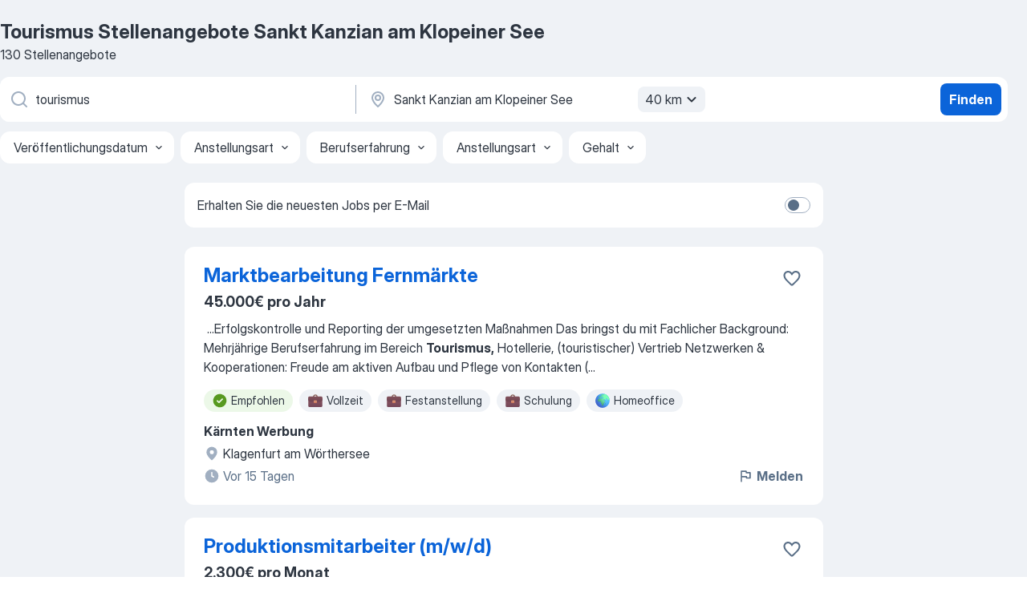

--- FILE ---
content_type: text/html
request_url: https://at.jooble.org/stellenangebote-tourismus/Sankt-Kanzian-am-Klopeiner-See
body_size: 87860
content:
<!DOCTYPE html><html lang="de" xmlns="http://www.w3.org/1999/xhtml"><head><meta charset="utf-8"><link data-chunk="app" rel="stylesheet" href="/assets/app.40a2bd6aaaa712b36fae.css"><link data-chunk="SERP" rel="stylesheet" href="/assets/SERP.44395b46799a933d5d62.css"><meta name="viewport" content="width=device-width,initial-scale=1.0,maximum-scale=5" /><meta property="og:site_name" content="Jooble" /><meta property="og:locale" content="de" /><meta property="og:type" content="website" /><meta name="msvalidate.01" content="4E93DB804C5CCCD5B3AFF7486D4B2757" /><meta name="format-detection" content="telephone=no"><link rel="preconnect" href="https://www.googletagmanager.com" /><link rel="preconnect" href="https://www.google-analytics.com" /><link rel="dns-prefetch" href="https://www.google.com" /><link rel="dns-prefetch" href="https://apis.google.com" /><link rel="dns-prefetch" href="https://connect.facebook.net" /><link rel="dns-prefetch" href="https://www.facebook.com" /><link href="https://data-at.jooble.org/assets/fonts/inter-display.css" rel="stylesheet"><link href="https://data-at.jooble.org/assets/fonts/segoe.css" rel="stylesheet"><link rel="apple-touch-icon" href="/assets/images/favicon/ua/apple-touch-icon.png?v=4" /><link rel="apple-touch-icon" sizes="57x57" href="/assets/images/favicon/ua/apple-touch-icon-57x57.png?v=4" /><link rel="apple-touch-icon" sizes="60x60" href="/assets/images/favicon/ua/apple-touch-icon-60x60.png?v=4" /><link rel="apple-touch-icon" sizes="72x72" href="/assets/images/favicon/ua/apple-touch-icon-72x72.png?v=4" /><link rel="apple-touch-icon" sizes="76x76" href="/assets/images/favicon/ua/apple-touch-icon-76x76.png?v=4" /><link rel="apple-touch-icon" sizes="114x114" href="/assets/images/favicon/ua/apple-touch-icon-114x114.png?v=4" /><link rel="apple-touch-icon" sizes="120x120" href="/assets/images/favicon/ua/apple-touch-icon-120x120.png?v=4" /><link rel="apple-touch-icon" sizes="144x144" href="/assets/images/favicon/ua/apple-touch-icon-144x144.png?v=4" /><link rel="apple-touch-icon" sizes="152x152" href="/assets/images/favicon/ua/apple-touch-icon-152x152.png?v=4" /><link rel="apple-touch-icon" sizes="180x180" href="/assets/images/favicon/ua/apple-touch-icon-180x180.png?v=4" /><link rel="icon" type="image/png" sizes="16x16" href="/assets/images/favicon/ua/favicon-16x16.png?v=4"><link rel="icon" type="image/png" sizes="32x32" href="/assets/images/favicon/ua/favicon-32x32.png?v=4"><link rel="icon" type="image/png" sizes="48x48" href="/assets/images/favicon/ua/android-chrome-48x48.png?v=4"><link rel="icon" type="image/png" sizes="96x96" href="/assets/images/favicon/ua/android-chrome-96x96.png?v=4"><link rel="icon" type="image/png" sizes="144x144" href="/assets/images/favicon/ua/android-chrome-144x144.png?v=4"><link rel="icon" type="image/png" sizes="192x192" href="/assets/images/favicon/ua/android-chrome-192x192.png?v=4"><link rel="icon" type="image/png" sizes="194x194" href="/assets/images/favicon/ua/favicon-194x194.png?v=4"><link rel="icon" type="image/png" sizes="256x256" href="/assets/images/favicon/ua/android-chrome-256x256.png?v=4"><link rel="icon" type="image/png" sizes="384x384" href="/assets/images/favicon/ua/android-chrome-384x384.png?v=4"><link rel="icon" type="image/png" sizes="512x512" href="/assets/images/favicon/ua/android-chrome-512x512.png?v=4"><link rel="shortcut icon" type="image/x-icon" href="/assets/images/favicon/ua/favicon-ua.ico?v=4"><link rel="icon" href="/assets/images/favicon/ua/icon.svg?v=4" sizes="any" type="image/svg+xml"><meta name="msapplication-tooltip" content="Jooble"><meta name="msapplication-config" content="/browserconfig.xml"><meta name="msapplication-TileColor" content="#ffffff"><meta name="msapplication-TileImage" content="/assets/images/favicon/ua/mstile-144x144.png?v=4"><meta name="theme-color" content="#ffffff"><meta name="ir-site-verification-token" content="-1337664224"><script type="text/javascript" charset="utf-8">(function(g,o){g[o]=g[o]||function(){(g[o]['q']=g[o]['q']||[]).push(arguments)},g[o]['t']=1*new Date})(window,'_googCsa'); </script><script>!function(){if('PerformanceLongTaskTiming' in window) {var g=window.__tti={e:[]};g.o = new PerformanceObserver(function(l){g.e = g.e.concat(l.getEntries())});g.o.observe({entryTypes:['longtask']})}}();</script><script>!function(){var e,t,n,i,r={passive:!0,capture:!0},a=new Date,o=function(){i=[],t=-1,e=null,f(addEventListener)},c=function(i,r){e||(e=r,t=i,n=new Date,f(removeEventListener),u())},u=function(){if(t>=0&&t<n-a){var r={entryType:"first-input",name:e.type,target:e.target,cancelable:e.cancelable,startTime:e.timeStamp,processingStart:e.timeStamp+t};i.forEach((function(e){e(r)})),i=[]}},s=function(e){if(e.cancelable){var t=(e.timeStamp>1e12?new Date:performance.now())-e.timeStamp;"pointerdown"==e.type?function(e,t){var n=function(){c(e,t),a()},i=function(){a()},a=function(){removeEventListener("pointerup",n,r),removeEventListener("pointercancel",i,r)};addEventListener("pointerup",n,r),addEventListener("pointercancel",i,r)}(t,e):c(t,e)}},f=function(e){["mousedown","keydown","touchstart","pointerdown"].forEach((function(t){return e(t,s,r)}))},p="hidden"===document.visibilityState?0:1/0;addEventListener("visibilitychange",(function e(t){"hidden"===document.visibilityState&&(p=t.timeStamp,removeEventListener("visibilitychange",e,!0))}),!0);o(),self.webVitals={firstInputPolyfill:function(e){i.push(e),u()},resetFirstInputPolyfill:o,get firstHiddenTime(){return p}}}();</script><title data-rh="true">Dringend! Tourismus Stellenangebote in Sankt Kanzian am Klopeiner See - Dezember 2025 - Jooble</title><link data-rh="true" rel="canonical" href="https://at.jooble.org/stellenangebote-tourismus/Sankt-Kanzian-am-Klopeiner-See"/><link data-rh="true" hreflang="de-AT" rel="alternate" href="https://at.jooble.org/stellenangebote-tourismus/Sankt-Kanzian-am-Klopeiner-See"/><meta data-rh="true" name="keywords" content="Tourismus Stellenangebote Sankt Kanzian am Klopeiner See, Tourismus Jobs Sankt Kanzian am Klopeiner See, Stellenangebote, Jobs"/><meta data-rh="true" name="description" content="Jobs: Tourismus in Sankt Kanzian am Klopeiner See • Umfangreiche Auswahl von 33.000+ aktuellen Stellenangeboten • Schnelle &amp; Kostenlose Jobsuche • Führende Arbeitgeber in Sankt Kanzian am Klopeiner See • Vollzeit-, Teilzeit- und temporäre Anstellung • Konkurrenzfähiges Gehalt • Job-Mail-Service • Jobs als: Tourismus - jetzt finden!"/><meta data-rh="true" property="og:image" content="/assets/images/open_graph/og_image.png"/><meta data-rh="true" property="og:url" content="https://at.jooble.org/stellenangebote-tourismus/Sankt-Kanzian-am-Klopeiner-See"/><meta data-rh="true" property="og:title" content="Dringend! Tourismus Stellenangebote in Sankt Kanzian am Klopeiner See - Dezember 2025 - Jooble"/><meta data-rh="true" property="og:description" content="Jobs: Tourismus in Sankt Kanzian am Klopeiner See • Umfangreiche Auswahl von 33.000+ aktuellen Stellenangeboten • Schnelle &amp; Kostenlose Jobsuche • Führende Arbeitgeber in Sankt Kanzian am Klopeiner See • Vollzeit-, Teilzeit- und temporäre Anstellung • Konkurrenzfähiges Gehalt • Job-Mail-Service • Jobs als: Tourismus - jetzt finden!"/><script data-rh="true" type="application/ld+json">{"@context":"https://schema.org","@type":"BreadcrumbList","itemListElement":[[{"@type":"ListItem","position":1,"item":{"@id":"https://at.jooble.org","name":"Stellenangebote"}},{"@type":"ListItem","position":2,"item":{"@id":"https://at.jooble.org/stellenangebote/Sankt-Kanzian-am-Klopeiner-See","name":"Stellenangebote Sankt Kanzian am Klopeiner See"}},{"@type":"ListItem","position":3,"item":{"@id":"https://at.jooble.org/stellenangebote-tourismus","name":"Tourismus"}},{"@type":"ListItem","position":4,"item":{"name":"Tourismus Sankt Kanzian am Klopeiner See"}}]]}</script><script data-rh="true" type="application/ld+json">{"@context":"https://schema.org","@type":"ItemList","numberOfItems":130,"itemListElement":[[{"@type":"ListItem","position":1,"url":"https://at.jooble.org/jdp/1189376642971344106/Marktbearbeitung-Fernm%C3%A4rkte-Klagenfurt-am-W%C3%B6rthersee"},{"@type":"ListItem","position":2,"url":"https://at.jooble.org/jdp/-3676608872664906080/Produktionsmitarbeiter-(m%2Fw%2Fd)-V%C3%B6lkermarkt"},{"@type":"ListItem","position":3,"url":"https://at.jooble.org/jdp/-4535587063898859716/Produktionsmitarbeiter-(m%2Fw%2Fd)-St-Michael-ob-Bleiburg%2C-Feistritz-ob-Bleiburg"},{"@type":"ListItem","position":4,"url":"https://at.jooble.org/jdp/-1144856495851259756/Mitarbeiter-in-der-Produktion-(m%2Fw%2Fd)-Poggersdorf"},{"@type":"ListItem","position":5,"url":"https://at.jooble.org/desc/-1037490255314777474"},{"@type":"ListItem","position":6,"url":"https://at.jooble.org/jdp/-1876415824901849236/Agrar+Standortleitung-(m%2Fw%2Fd)-VZ-Grafenstein"},{"@type":"ListItem","position":7,"url":"https://at.jooble.org/jdp/-2734119420215433223/Stellvertretung-Filialleiter%3Ain-im-Raum-V%C3%B6lkermarkt-V%C3%B6lkermarkt"},{"@type":"ListItem","position":8,"url":"https://at.jooble.org/jdp/-5461950659639590761/Facharbeiter-f%C3%BCr-die-Produktion-(m%2Fw%2Fd)-St-Michael-ob-Bleiburg%2C-Feistritz-ob-Bleiburg"},{"@type":"ListItem","position":9,"url":"https://at.jooble.org/jdp/7023534598407440116/K%C3%B6chin-%2F-Koch-+-Pflegewohnhaus-%22Gregorhof%2F-Hi%C5%A1a-Gregor%22-(m%2Fw%2Fd)-Bad-Eisenkappel%2C-Eisenkappel+Vellach"},{"@type":"ListItem","position":10,"url":"https://at.jooble.org/jdp/-8394486449282237788/K%C3%B6chin%3AKoch-m%2Fw%2Fd-Vellach%2C-Gallizien"},{"@type":"ListItem","position":11,"url":"https://at.jooble.org/jdp/6895529388240000597/Stellvertretende-Filialleitung-(w%2Fm%2Fd)-Raum-Unterk%C3%A4rnten-38%2C5-Std.%2FWoche-V%C3%B6lkermarkt"},{"@type":"ListItem","position":12,"url":"https://at.jooble.org/jdp/-9149671833323807736/Kellner%3Ain-mit-Inkasso-m%2Fw%2Fd-Bad-Eisenkappel%2C-Eisenkappel+Vellach"},{"@type":"ListItem","position":13,"url":"https://at.jooble.org/jdp/-274917831485059399/Kellner%3Ain-mit-Inkasso-m%2Fw%2Fd-Bad-Eisenkappel%2C-Eisenkappel+Vellach"},{"@type":"ListItem","position":14,"url":"https://at.jooble.org/jdp/5494979126405795111/Fr%C3%BChst%C3%BCcksk%C3%B6chin%3AFr%C3%BChst%C3%BCckskoch-m%2Fw%2Fd-Bad-Eisenkappel%2C-Eisenkappel+Vellach"},{"@type":"ListItem","position":15,"url":"https://at.jooble.org/jdp/2684245708555580031/Produktionsmitarbeiter-(m%2Fw%2Fd)-Sankt-Andr%C3%A4"},{"@type":"ListItem","position":16,"url":"https://at.jooble.org/jdp/8219363089198412666/Produktionsmitarbeiter-(m%2Fw%2Fd)-Sankt-Veit-an-der-Glan"},{"@type":"ListItem","position":17,"url":"https://at.jooble.org/jdp/-635669978625066762/Produktionsmitarbeiter%3Ain-(m%2Fw%2Fd)-Klagenfurt-am-W%C3%B6rthersee"},{"@type":"ListItem","position":18,"url":"https://at.jooble.org/jdp/-8693704475014238242/Produktionsmitarbeiter-(m%2Fw%2Fd)-Sankt-Andr%C3%A4"},{"@type":"ListItem","position":19,"url":"https://at.jooble.org/desc/6748947020532321990"},{"@type":"ListItem","position":20,"url":"https://at.jooble.org/jdp/6663514570690921523/Produktionsmitarbeiter-%2F-Presser-(m%2Fw)-Sankt-Veit-an-der-Glan"},{"@type":"ListItem","position":21,"url":"https://at.jooble.org/jdp/-4926078543015988988/Produktionsmitarbeiter-(m%2Fw%2Fd)-Sankt-Veit-an-der-Glan"},{"@type":"ListItem","position":22,"url":"https://at.jooble.org/jdp/-6705086488727194560/Produktionsmitarbeiter-(m%2Fw%2Fd)-Launsdorf%2C-Sankt-Georgen-am-L%C3%A4ngsee"},{"@type":"ListItem","position":23,"url":"https://at.jooble.org/desc/7301430314173888027"},{"@type":"ListItem","position":24,"url":"https://at.jooble.org/desc/8867497094722258602"},{"@type":"ListItem","position":25,"url":"https://at.jooble.org/jdp/-1525334692865409964/Produktionsmitarbeiter-(m%2Fw%2Fd)-Priel%2C-Wolfsberg"},{"@type":"ListItem","position":26,"url":"https://at.jooble.org/desc/3976413165419195423"},{"@type":"ListItem","position":27,"url":"https://at.jooble.org/jdp/5779575468119300818/Produktionsmitarbeiter(in)-m%2Fw%2Fd-Sankt-Veit-an-der-Glan"},{"@type":"ListItem","position":28,"url":"https://at.jooble.org/jdp/6714149183910003863/Produktionsmitarbeiter-Mischerei-(m%2Fw%2Fd)-Klagenfurt-am-W%C3%B6rthersee"},{"@type":"ListItem","position":29,"url":"https://at.jooble.org/jdp/-6646805296261846179/Produktionsmitarbeiter-Mischerei-(m%2Fw%2Fd)-Klagenfurt-am-W%C3%B6rthersee"},{"@type":"ListItem","position":30,"url":"https://at.jooble.org/jdp/6902322664377076142/Produktionsarbeiter-(m%2Fw%2Fd)-Sankt-Andr%C3%A4"}]]}</script></head><body ondragstart="return false"><div id="app"><div class="zR2N9v"><div class="_1G2nM4"><div></div><div id="serpContainer" class="_0CG45k"><div class="+MdXgT"><header class="VavEB9"><div class="qD9dwK"><h1 class="_518B8Z">Tourismus Stellenangebote Sankt Kanzian am Klopeiner See</h1><div company="p" class="cXVOTD">130 Stellenangebote</div></div><div class=""><form class="CXE+FW" data-test-name="_searchForm"><div class="tXoMlu"><div class="kySr3o EIHqTW"><div class="H-KSNn"><div class="Y6LTZC RKazSn"><div class="_0vIToK"><svg class="BC4g2E abyhUO gexuVd kPZVKg"><use xlink:href="/assets/sprite.1oxueCVBzlo-hocQRlhy.svg#icon-magnifier-usage"></use></svg><input id="input_:R55ioh:" class="_2cXMBT aHpE4r _5sX2B+" placeholder="Ich suche nach Stellenangeboten..." type="text" spellcheck="false" name="keyword" autoComplete="off" autoCapitalize="off" data-test-name="_searchFormKeywordInput" aria-label="Bitte geben Sie an, welche Art von Stelle Sie suchen" value="tourismus"/></div></div></div></div><div class="kySr3o _9+Weu7"><div class="H-KSNn"><div class="Y6LTZC RKazSn"><div class="_0vIToK"><svg class="BC4g2E abyhUO gexuVd kPZVKg"><use xlink:href="/assets/sprite.1oxueCVBzlo-hocQRlhy.svg#icon-map_marker-usage"></use></svg><input id="tbRegion" class="_2cXMBT aHpE4r _5sX2B+" placeholder="In dieser Region..." type="text" spellcheck="false" name="region" autoComplete="off" autoCapitalize="off" data-test-name="_searchFormRegionInput" aria-label="Wählen Sie den Ort aus, in dem Sie Job suchen" value="Sankt Kanzian am Klopeiner See"/></div><div class="hQwOE1"><div class="-xWR9w" data-test-name="_radiusSelect"><button type="button" class="VMdYVt i6dNg1 oUsVL7 -A9fYs mO9zne">40 km<span class="njVmSf"><svg class="KaSFrq JAzKjj GM7Sgs MQl7R9"><use xlink:href="/assets/sprite.1oxueCVBzlo-hocQRlhy.svg#icon-chevron_down-usage"></use></svg></span></button></div></div></div></div></div></div><button type="submit" class="VMdYVt i6dNg1 oUsVL7 xVPKbj ZuTpxY">Finden</button></form></div><div class="p7hDF8"><div class="apmZrt" data-test-name="_smartTagsFilter"><div class="wYznI5"><span class="_1apRDx">Veröffentlichungsdatum</span><svg class="KaSFrq DuJhnH GM7Sgs _398Jb4"><use xlink:href="/assets/sprite.1oxueCVBzlo-hocQRlhy.svg#icon-chevron_down-usage"></use></svg></div><div class="wYznI5"><span class="_1apRDx">Anstellungsart</span><svg class="KaSFrq DuJhnH GM7Sgs _398Jb4"><use xlink:href="/assets/sprite.1oxueCVBzlo-hocQRlhy.svg#icon-chevron_down-usage"></use></svg></div><div class="wYznI5"><span class="_1apRDx">Berufserfahrung</span><svg class="KaSFrq DuJhnH GM7Sgs _398Jb4"><use xlink:href="/assets/sprite.1oxueCVBzlo-hocQRlhy.svg#icon-chevron_down-usage"></use></svg></div><div class="wYznI5"><span class="_1apRDx">Anstellungsart</span><svg class="KaSFrq DuJhnH GM7Sgs _398Jb4"><use xlink:href="/assets/sprite.1oxueCVBzlo-hocQRlhy.svg#icon-chevron_down-usage"></use></svg></div><div class="wYznI5"><span class="_1apRDx">Gehalt</span><svg class="KaSFrq DuJhnH GM7Sgs _398Jb4"><use xlink:href="/assets/sprite.1oxueCVBzlo-hocQRlhy.svg#icon-chevron_down-usage"></use></svg></div></div></div></header><div class="y+s7YY"><div class="Amjssv"><main class="toVmC+" role="main"><div class="NeCPdn" id="topBarContainer"><div class="dKIuea"><div class="pfddcp xPgV1+"><div class="Z7rxKJ"><span class="ahUpuK"> Erhalten Sie die neuesten Jobs per E-Mail </span><div class="rV3P9b H6hBvI RDT4pD seXaaO"><input id="SubscriptionSwitcher" type="checkbox" aria-label="SubscriptionSwitcher"/><label for="SubscriptionSwitcher"><span data-switch="pill" data-caption="false"><span data-switch="round"></span></span></label></div></div></div></div></div><div class="bXbgrv" id="serpContent"><div><div class="infinite-scroll-component__outerdiv"><div class="infinite-scroll-component ZbPfXY _serpContentBlock" style="height:auto;overflow:auto;-webkit-overflow-scrolling:touch"><div><ul class="kiBEcn"><li></li><li><div id="1189376642971344106" data-test-name="_jobCard" class="+n4WEb rHG1ci"><div class="_9q4Aij"><h2 class="jA9gFS dUatPc"><a class="_8w9Ce2 tUC4Fj _6i4Nb0 wtCvxI job_card_link" target="_blank" href="https://at.jooble.org/jdp/1189376642971344106/Marktbearbeitung-Fernm%C3%A4rkte-Klagenfurt-am-W%C3%B6rthersee">Marktbearbeitung Fernmärkte</a></h2><div class="_5A-eEY"><div class="Bdpujj"><button type="button" class="ZapzXe _9WpygY XEfYdx JFkX+L vMdXr7 RNbuqd" data-test-name="jobFavoritesButton__1189376642971344106" aria-label="Die Stellenanzeige wurde zu den Favoriten hinzugefügt"><span class="H2e2t1 +gVFyQ"><svg class="KaSFrq JAzKjj _0ng4na"><use xlink:href="/assets/sprite.1oxueCVBzlo-hocQRlhy.svg#icon-heart_outline-usage"></use></svg></span></button></div></div></div><div><div class="QZH8mt"><p class="b97WnG">45.000€ pro Jahr</p><div class="GEyos4">&nbsp;...<span>Erfolgskontrolle und Reporting der umgesetzten Maßnahmen 
 Das bringst du mit 
 Fachlicher Background: Mehrjährige Berufserfahrung im Bereich </span><b>Tourismus,</b><span> Hotellerie, (touristischer) Vertrieb 
 Netzwerken & Kooperationen: Freude am aktiven Aufbau und Pflege von Kontakten (</span>...&nbsp;</div><div class="rvi8+s"><div class="tXxXy-"><div data-name="suggested" data-test-name="_highlightedTag" class="K8ZLnh tag fT460t"><svg class="KaSFrq DuJhnH GeatqJ"><use xlink:href="/assets/sprite.1oxueCVBzlo-hocQRlhy.svg#icon-check_match-usage"></use></svg>Empfohlen</div><div data-name="vollzeit" data-test-name="_jobTag" class="K8ZLnh tag _7Amkfs"><div class="uE1IG0" style="background-image:url(/assets/images/tagIconsNew/emoji_briefcase.svg)"></div>Vollzeit</div><div data-name="festanstellung" data-test-name="_jobTag" class="K8ZLnh tag _7Amkfs"><div class="uE1IG0" style="background-image:url(/assets/images/tagIconsNew/emoji_briefcase.svg)"></div>Festanstellung</div><div data-name="schulung" data-test-name="_jobTag" class="K8ZLnh tag _7Amkfs"><div class="uE1IG0" style="background-image:url(/assets/images/tagIconsNew/emoji_briefcase.svg)"></div>Schulung</div><div data-name="homeoffice" data-test-name="_jobTag" class="K8ZLnh tag _7Amkfs"><div class="uE1IG0" style="background-image:url(/assets/images/tagIconsNew/emoji_globe.svg)"></div>Homeoffice</div><div data-name="flexible_arbeitszeit" data-test-name="_jobTag" class="K8ZLnh tag _7Amkfs"><div class="uE1IG0" style="background-image:url(/assets/images/tagIconsNew/emoji_tear_off_calendar.svg)"></div>Flexible Arbeitszeit</div></div></div></div><div class="L4BhzZ wrapper__new_tags_design bLrJMm"><div class="j+648w"><button type="button" class="ZapzXe _9WpygY JFkX+L vMdXr7 _9ofHq7" data-test-name="_reportJobButtonSerp"><span class="H2e2t1 w87w0E"><svg class="KaSFrq xY3sEm _0ng4na cS9jE1"><use xlink:href="/assets/sprite.1oxueCVBzlo-hocQRlhy.svg#icon-flag-usage"></use></svg></span>Melden</button></div><div class="E6E0jY"><div class="pXyhD4 VeoRvG"><div class="heru4z"><p class="z6WlhX" data-test-name="_companyName">Kärnten Werbung</p></div></div><div class="blapLw gj1vO6 fhg31q nxYYVJ" tabindex="-1"><svg class="BC4g2E c6AqqO gexuVd kE3ssB DlQ0Ty icon_gray_soft mdorqd"><use xlink:href="/assets/sprite.1oxueCVBzlo-hocQRlhy.svg#icon-map_marker_filled-usage"></use></svg><div class="caption NTRJBV">Klagenfurt am Wörthersee</div></div><div class="blapLw gj1vO6 fhg31q fGYTou"><svg class="BC4g2E c6AqqO gexuVd kE3ssB DlQ0Ty icon_gray_soft jjtReA"><use xlink:href="/assets/sprite.1oxueCVBzlo-hocQRlhy.svg#icon-clock_filled-usage"></use></svg><div class="caption Vk-5Da">Vor 15 Tagen</div></div></div></div></div></div></li><li><div id="-3676608872664906080" data-test-name="_jobCard" class="+n4WEb rHG1ci"><div class="_9q4Aij"><h2 class="jA9gFS dUatPc"><a class="_8w9Ce2 tUC4Fj _6i4Nb0 wtCvxI job_card_link" target="_blank" href="https://at.jooble.org/jdp/-3676608872664906080/Produktionsmitarbeiter-(m%2Fw%2Fd)-V%C3%B6lkermarkt">Produktionsmitarbeiter (m/w/d)</a></h2><div class="_5A-eEY"><div class="Bdpujj"><button type="button" class="ZapzXe _9WpygY XEfYdx JFkX+L vMdXr7 RNbuqd" data-test-name="jobFavoritesButton__-3676608872664906080" aria-label="Die Stellenanzeige wurde zu den Favoriten hinzugefügt"><span class="H2e2t1 +gVFyQ"><svg class="KaSFrq JAzKjj _0ng4na"><use xlink:href="/assets/sprite.1oxueCVBzlo-hocQRlhy.svg#icon-heart_outline-usage"></use></svg></span></button></div></div></div><div><div class="QZH8mt"><p class="b97WnG">2.300€ pro Monat</p><div class="GEyos4"> Ihre Aufgaben: 
 Mitarbeit in der Produktion 
 Vorbereitung, Bedienen und Befüllen der Produktionsanlagen 
 Überwachung des Produktionsvorganges 
 Arbeiten gemäß der Richtlinien und Sicherheitsvorschriften 
 Falls ein Staplerschein vorhanden ist, dann auch Staplertätigkeit...</div><div class="rvi8+s"><div class="tXxXy-"><div data-name="suggested" data-test-name="_highlightedTag" class="K8ZLnh tag fT460t"><svg class="KaSFrq DuJhnH GeatqJ"><use xlink:href="/assets/sprite.1oxueCVBzlo-hocQRlhy.svg#icon-check_match-usage"></use></svg>Empfohlen</div><div data-name="vollzeit" data-test-name="_jobTag" class="K8ZLnh tag _7Amkfs"><div class="uE1IG0" style="background-image:url(/assets/images/tagIconsNew/emoji_briefcase.svg)"></div>Vollzeit</div><div data-name="schichtdienst" data-test-name="_jobTag" class="K8ZLnh tag _7Amkfs"><div class="uE1IG0" style="background-image:url(/assets/images/tagIconsNew/emoji_tear_off_calendar.svg)"></div>Schichtarbeit</div></div></div></div><div class="L4BhzZ wrapper__new_tags_design bLrJMm"><div class="j+648w"><button type="button" class="ZapzXe _9WpygY JFkX+L vMdXr7 _9ofHq7" data-test-name="_reportJobButtonSerp"><span class="H2e2t1 w87w0E"><svg class="KaSFrq xY3sEm _0ng4na cS9jE1"><use xlink:href="/assets/sprite.1oxueCVBzlo-hocQRlhy.svg#icon-flag-usage"></use></svg></span>Melden</button></div><div class="E6E0jY"><div class="pXyhD4 VeoRvG"><div class="heru4z"><p class="z6WlhX" data-test-name="_companyName">Arbeiterring Personalbereitstellung GmbH</p></div></div><div class="blapLw gj1vO6 fhg31q nxYYVJ" tabindex="-1"><svg class="BC4g2E c6AqqO gexuVd kE3ssB DlQ0Ty icon_gray_soft mdorqd"><use xlink:href="/assets/sprite.1oxueCVBzlo-hocQRlhy.svg#icon-map_marker_filled-usage"></use></svg><div class="caption NTRJBV">Völkermarkt</div></div><div class="blapLw gj1vO6 fhg31q fGYTou"><svg class="BC4g2E c6AqqO gexuVd kE3ssB DlQ0Ty icon_gray_soft jjtReA"><use xlink:href="/assets/sprite.1oxueCVBzlo-hocQRlhy.svg#icon-clock_filled-usage"></use></svg><div class="caption Vk-5Da">Vor einem Monat</div></div></div></div></div></div></li><li><div id="-4535587063898859716" data-test-name="_jobCard" class="+n4WEb rHG1ci"><div class="_9q4Aij"><h2 class="jA9gFS dUatPc"><a class="_8w9Ce2 tUC4Fj _6i4Nb0 wtCvxI job_card_link" target="_blank" href="https://at.jooble.org/jdp/-4535587063898859716/Produktionsmitarbeiter-(m%2Fw%2Fd)-St-Michael-ob-Bleiburg%2C-Feistritz-ob-Bleiburg">Produktionsmitarbeiter (m/w/d)</a></h2><div class="_5A-eEY"><div class="Bdpujj"><button type="button" class="ZapzXe _9WpygY XEfYdx JFkX+L vMdXr7 RNbuqd" data-test-name="jobFavoritesButton__-4535587063898859716" aria-label="Die Stellenanzeige wurde zu den Favoriten hinzugefügt"><span class="H2e2t1 +gVFyQ"><svg class="KaSFrq JAzKjj _0ng4na"><use xlink:href="/assets/sprite.1oxueCVBzlo-hocQRlhy.svg#icon-heart_outline-usage"></use></svg></span></button></div></div></div><div><div class="QZH8mt"><p class="b97WnG">2.850€ pro Monat</p><div class="GEyos4"> Ihre Aufgaben: 
 Mitarbeit in der Produktion 
 Vorbereitung, Bedienen und Befüllen der Produktionsanlagen 
 Überwachung des Produktionsvorganges 
 Arbeiten gemäß der Richtlinien und Sicherheitsvorschriften 
 Falls ein Staplerschein vorhanden ist, dann auch Staplertätigkeit...</div><div class="rvi8+s"><div class="tXxXy-"><div data-name="suggested" data-test-name="_highlightedTag" class="K8ZLnh tag fT460t"><svg class="KaSFrq DuJhnH GeatqJ"><use xlink:href="/assets/sprite.1oxueCVBzlo-hocQRlhy.svg#icon-check_match-usage"></use></svg>Empfohlen</div><div data-name="vollzeit" data-test-name="_jobTag" class="K8ZLnh tag _7Amkfs"><div class="uE1IG0" style="background-image:url(/assets/images/tagIconsNew/emoji_briefcase.svg)"></div>Vollzeit</div></div></div></div><div class="L4BhzZ wrapper__new_tags_design bLrJMm"><div class="j+648w"><button type="button" class="ZapzXe _9WpygY JFkX+L vMdXr7 _9ofHq7" data-test-name="_reportJobButtonSerp"><span class="H2e2t1 w87w0E"><svg class="KaSFrq xY3sEm _0ng4na cS9jE1"><use xlink:href="/assets/sprite.1oxueCVBzlo-hocQRlhy.svg#icon-flag-usage"></use></svg></span>Melden</button></div><div class="E6E0jY"><div class="pXyhD4 VeoRvG"><div class="heru4z"><p class="z6WlhX" data-test-name="_companyName">Arbeiterring Personalbereitstellung GmbH</p></div></div><div class="blapLw gj1vO6 fhg31q nxYYVJ" tabindex="-1"><svg class="BC4g2E c6AqqO gexuVd kE3ssB DlQ0Ty icon_gray_soft mdorqd"><use xlink:href="/assets/sprite.1oxueCVBzlo-hocQRlhy.svg#icon-map_marker_filled-usage"></use></svg><div class="caption NTRJBV">St Michael ob Bleiburg, Feistritz ob Bleiburg</div></div><div class="blapLw gj1vO6 fhg31q fGYTou"><svg class="BC4g2E c6AqqO gexuVd kE3ssB DlQ0Ty icon_gray_soft jjtReA"><use xlink:href="/assets/sprite.1oxueCVBzlo-hocQRlhy.svg#icon-clock_filled-usage"></use></svg><div class="caption Vk-5Da">Vor einem Monat</div></div></div></div></div></div></li><li><div id="-1144856495851259756" data-test-name="_jobCard" class="+n4WEb rHG1ci"><div class="_9q4Aij"><h2 class="jA9gFS dUatPc"><a class="_8w9Ce2 tUC4Fj _6i4Nb0 wtCvxI job_card_link" target="_blank" href="https://at.jooble.org/jdp/-1144856495851259756/Mitarbeiter-in-der-Produktion-(m%2Fw%2Fd)-Poggersdorf">Mitarbeiter in der Produktion (m/w/d)</a></h2><div class="_5A-eEY"><div class="Bdpujj"><button type="button" class="ZapzXe _9WpygY XEfYdx JFkX+L vMdXr7 RNbuqd" data-test-name="jobFavoritesButton__-1144856495851259756" aria-label="Die Stellenanzeige wurde zu den Favoriten hinzugefügt"><span class="H2e2t1 +gVFyQ"><svg class="KaSFrq JAzKjj _0ng4na"><use xlink:href="/assets/sprite.1oxueCVBzlo-hocQRlhy.svg#icon-heart_outline-usage"></use></svg></span></button></div></div></div><div><div class="QZH8mt"><p class="b97WnG">3.094,51€ pro Monat</p><div class="GEyos4"> Arbeitsort:  Ferlach 
 
 Gehalt:  ab EUR 3.094,51 
 
 Arbeitszeit:  Vollzeit 
 
 Ab 3-Schicht 
 
 Branche:  Industrie / handwerkliches Gewerbe 
 
 Arbeitsbeginn:  ab sofort 
  Du hast Lust auf einen Job, bei dem du nicht rumsitzt, sondern wirklich was machst?
 Deine...</div><div class="rvi8+s"><div class="tXxXy-"><div data-name="suggested" data-test-name="_highlightedTag" class="K8ZLnh tag fT460t"><svg class="KaSFrq DuJhnH GeatqJ"><use xlink:href="/assets/sprite.1oxueCVBzlo-hocQRlhy.svg#icon-check_match-usage"></use></svg>Empfohlen</div><div data-name="vollzeit" data-test-name="_jobTag" class="K8ZLnh tag _7Amkfs"><div class="uE1IG0" style="background-image:url(/assets/images/tagIconsNew/emoji_briefcase.svg)"></div>Vollzeit</div><div data-name="ausbildungsplatz" data-test-name="_jobTag" class="K8ZLnh tag _7Amkfs"><div class="uE1IG0" style="background-image:url(/assets/images/tagIconsNew/emoji_briefcase.svg)"></div>Ausbildungsplatz</div><div data-name="unbefristet" data-test-name="_jobTag" class="K8ZLnh tag _7Amkfs"><div class="uE1IG0" style="background-image:url(/assets/images/tagIconsNew/emoji_briefcase.svg)"></div>Unbefristete Arbeit</div><div data-name="selbstaendige_taetigkeit" data-test-name="_jobTag" class="K8ZLnh tag _7Amkfs"><div class="uE1IG0" style="background-image:url(/assets/images/tagIconsNew/emoji_briefcase.svg)"></div>Selbständige Tätigkeit</div><div data-name="weiterbildungsstelle" data-test-name="_jobTag" class="K8ZLnh tag _7Amkfs"><div class="uE1IG0" style="background-image:url(/assets/images/tagIconsNew/emoji_briefcase.svg)"></div>Weiterbildung</div><div data-name="fruehschichtarbeit" data-test-name="_jobTag" class="K8ZLnh tag _7Amkfs"><div class="uE1IG0" style="background-image:url(/assets/images/tagIconsNew/emoji_tear_off_calendar.svg)"></div>Frühschichtarbeit</div><div data-name="spaetschicht" data-test-name="_jobTag" class="K8ZLnh tag _7Amkfs"><div class="uE1IG0" style="background-image:url(/assets/images/tagIconsNew/emoji_tear_off_calendar.svg)"></div>Spätschicht</div><div data-name="3_schicht" data-test-name="_jobTag" class="K8ZLnh tag _7Amkfs"><div class="uE1IG0" style="background-image:url(/assets/images/tagIconsNew/emoji_tear_off_calendar.svg)"></div>3 Schicht</div><div data-name="schichtbetrieb" data-test-name="_jobTag" class="K8ZLnh tag _7Amkfs"><div class="uE1IG0" style="background-image:url(/assets/images/tagIconsNew/emoji_tear_off_calendar.svg)"></div>Schichtbetrieb</div></div></div></div><div class="L4BhzZ wrapper__new_tags_design bLrJMm"><div class="j+648w"><button type="button" class="ZapzXe _9WpygY JFkX+L vMdXr7 _9ofHq7" data-test-name="_reportJobButtonSerp"><span class="H2e2t1 w87w0E"><svg class="KaSFrq xY3sEm _0ng4na cS9jE1"><use xlink:href="/assets/sprite.1oxueCVBzlo-hocQRlhy.svg#icon-flag-usage"></use></svg></span>Melden</button></div><div class="E6E0jY"><div class="blapLw gj1vO6 fhg31q nxYYVJ" tabindex="-1"><svg class="BC4g2E c6AqqO gexuVd kE3ssB DlQ0Ty icon_gray_soft mdorqd"><use xlink:href="/assets/sprite.1oxueCVBzlo-hocQRlhy.svg#icon-map_marker_filled-usage"></use></svg><div class="caption NTRJBV">Poggersdorf</div></div><div class="blapLw gj1vO6 fhg31q fGYTou"><svg class="BC4g2E c6AqqO gexuVd kE3ssB DlQ0Ty icon_gray_soft jjtReA"><use xlink:href="/assets/sprite.1oxueCVBzlo-hocQRlhy.svg#icon-clock_filled-usage"></use></svg><div class="caption Vk-5Da">Vor 15 Tagen</div></div></div></div></div></div></li><li><div id="-1037490255314777474" data-test-name="_jobCard" class="+n4WEb rHG1ci"><div class="_9q4Aij"><h2 class="jA9gFS dUatPc"><a class="_8w9Ce2 tUC4Fj _6i4Nb0 wtCvxI job_card_link" target="_blank" rel="noopener nofollow" href="https://at.jooble.org/desc/-1037490255314777474">Haushaltshilfe in Völkermarkt Stadt gesucht - regelmäßig 1 x pro Woche</a></h2><div class="_5A-eEY"><div class="Bdpujj"><button type="button" class="ZapzXe _9WpygY XEfYdx JFkX+L vMdXr7 RNbuqd" data-test-name="jobFavoritesButton__-1037490255314777474" aria-label="Die Stellenanzeige wurde zu den Favoriten hinzugefügt"><span class="H2e2t1 +gVFyQ"><svg class="KaSFrq JAzKjj _0ng4na"><use xlink:href="/assets/sprite.1oxueCVBzlo-hocQRlhy.svg#icon-heart_outline-usage"></use></svg></span></button></div></div></div><div><div class="QZH8mt"><div class="GEyos4">Wir suchen eine zuverlässige und sorgfältige Haushaltshilfe, die uns regelmäßig einmal pro Woche bei der Reinigung und Pflege unseres Haushalts unterstützt.
Wir wünschen uns:
+ Verlässlichkeit und Pünktlichkeit 
+ genaues und sauberes Arbeiten
+ Vertraulichkeit und ...</div><div class="rvi8+s"><div class="tXxXy-"><div data-name="suggested" data-test-name="_highlightedTag" class="K8ZLnh tag fT460t"><svg class="KaSFrq DuJhnH GeatqJ"><use xlink:href="/assets/sprite.1oxueCVBzlo-hocQRlhy.svg#icon-check_match-usage"></use></svg>Empfohlen</div></div></div></div><div class="L4BhzZ wrapper__new_tags_design bLrJMm"><div class="j+648w"><button type="button" class="ZapzXe _9WpygY JFkX+L vMdXr7 _9ofHq7" data-test-name="_reportJobButtonSerp"><span class="H2e2t1 w87w0E"><svg class="KaSFrq xY3sEm _0ng4na cS9jE1"><use xlink:href="/assets/sprite.1oxueCVBzlo-hocQRlhy.svg#icon-flag-usage"></use></svg></span>Melden</button></div><div class="E6E0jY"><div class="blapLw gj1vO6 fhg31q nxYYVJ" tabindex="-1"><svg class="BC4g2E c6AqqO gexuVd kE3ssB DlQ0Ty icon_gray_soft mdorqd"><use xlink:href="/assets/sprite.1oxueCVBzlo-hocQRlhy.svg#icon-map_marker_filled-usage"></use></svg><div class="caption NTRJBV">Völkermarkt</div></div><div class="blapLw gj1vO6 fhg31q fGYTou"><svg class="BC4g2E c6AqqO gexuVd kE3ssB DlQ0Ty icon_gray_soft jjtReA"><use xlink:href="/assets/sprite.1oxueCVBzlo-hocQRlhy.svg#icon-clock_filled-usage"></use></svg><div class="caption Vk-5Da">Vor einem Monat</div></div></div></div></div></div></li><li><div id="-1876415824901849236" data-test-name="_jobCard" class="+n4WEb rHG1ci"><div class="_9q4Aij"><h2 class="jA9gFS dUatPc"><a class="_8w9Ce2 tUC4Fj _6i4Nb0 wtCvxI job_card_link" target="_blank" href="https://at.jooble.org/jdp/-1876415824901849236/Agrar+Standortleitung-(m%2Fw%2Fd)-VZ-Grafenstein">Agrar-Standortleitung (m/w/d) VZ</a></h2><div class="_5A-eEY"><div class="Bdpujj"><button type="button" class="ZapzXe _9WpygY XEfYdx JFkX+L vMdXr7 RNbuqd" data-test-name="jobFavoritesButton__-1876415824901849236" aria-label="Die Stellenanzeige wurde zu den Favoriten hinzugefügt"><span class="H2e2t1 +gVFyQ"><svg class="KaSFrq JAzKjj _0ng4na"><use xlink:href="/assets/sprite.1oxueCVBzlo-hocQRlhy.svg#icon-heart_outline-usage"></use></svg></span></button></div></div></div><div><div class="QZH8mt"><div class="GEyos4">
  Unsere Mitarbeiter sind unser wertvollstes Gut.  
  Die UNSER LAGERHAUS WHG ist an 64 Standorten in Kärnten und Tirol mit über 1.150 Mitarbeitern vertreten. Echte Werte wie Vertrauen, Zuverlässigkeit, Nachhaltigkeit, Stabilität, Kundennähe und gesellschaftliche Verantwortung...</div><div class="rvi8+s"><div class="tXxXy-"><div data-name="suggested" data-test-name="_highlightedTag" class="K8ZLnh tag fT460t"><svg class="KaSFrq DuJhnH GeatqJ"><use xlink:href="/assets/sprite.1oxueCVBzlo-hocQRlhy.svg#icon-check_match-usage"></use></svg>Empfohlen</div><div data-name="vollzeit" data-test-name="_jobTag" class="K8ZLnh tag _7Amkfs"><div class="uE1IG0" style="background-image:url(/assets/images/tagIconsNew/emoji_briefcase.svg)"></div>Vollzeit</div><div data-name="selbstaendige_taetigkeit" data-test-name="_jobTag" class="K8ZLnh tag _7Amkfs"><div class="uE1IG0" style="background-image:url(/assets/images/tagIconsNew/emoji_briefcase.svg)"></div>Selbständige Tätigkeit</div></div></div></div><div class="L4BhzZ wrapper__new_tags_design bLrJMm"><div class="j+648w"><button type="button" class="ZapzXe _9WpygY JFkX+L vMdXr7 _9ofHq7" data-test-name="_reportJobButtonSerp"><span class="H2e2t1 w87w0E"><svg class="KaSFrq xY3sEm _0ng4na cS9jE1"><use xlink:href="/assets/sprite.1oxueCVBzlo-hocQRlhy.svg#icon-flag-usage"></use></svg></span>Melden</button><img src="https://nl.jooble.org/logo/-3853243862741441590.png" class="yUFQEM" aria-hidden="true" alt="dteCompanyLogo"/></div><div class="E6E0jY"><div class="pXyhD4 VeoRvG"><div class="heru4z"><p class="z6WlhX" data-test-name="_companyName">UNSER LAGERHAUS Warenhandelsgesellschaft m.b.H.</p></div></div><div class="blapLw gj1vO6 fhg31q nxYYVJ" tabindex="-1"><svg class="BC4g2E c6AqqO gexuVd kE3ssB DlQ0Ty icon_gray_soft mdorqd"><use xlink:href="/assets/sprite.1oxueCVBzlo-hocQRlhy.svg#icon-map_marker_filled-usage"></use></svg><div class="caption NTRJBV">Grafenstein</div></div><div class="blapLw gj1vO6 fhg31q fGYTou"><svg class="BC4g2E c6AqqO gexuVd kE3ssB DlQ0Ty icon_gray_soft jjtReA"><use xlink:href="/assets/sprite.1oxueCVBzlo-hocQRlhy.svg#icon-clock_filled-usage"></use></svg><div class="caption Vk-5Da">Vor 21 Tagen</div></div></div></div></div></div></li><li><div id="-2734119420215433223" data-test-name="_jobCard" class="+n4WEb rHG1ci"><div class="_9q4Aij"><h2 class="jA9gFS dUatPc"><a class="_8w9Ce2 tUC4Fj _6i4Nb0 wtCvxI job_card_link" target="_blank" href="https://at.jooble.org/jdp/-2734119420215433223/Stellvertretung-Filialleiter%3Ain-im-Raum-V%C3%B6lkermarkt-V%C3%B6lkermarkt">Stellvertretung Filialleiter:in im Raum Völkermarkt</a></h2><div class="_5A-eEY"><div class="Bdpujj"><button type="button" class="ZapzXe _9WpygY XEfYdx JFkX+L vMdXr7 RNbuqd" data-test-name="jobFavoritesButton__-2734119420215433223" aria-label="Die Stellenanzeige wurde zu den Favoriten hinzugefügt"><span class="H2e2t1 +gVFyQ"><svg class="KaSFrq JAzKjj _0ng4na"><use xlink:href="/assets/sprite.1oxueCVBzlo-hocQRlhy.svg#icon-heart_outline-usage"></use></svg></span></button></div></div></div><div><div class="QZH8mt"><p class="b97WnG">2.600€ pro Monat</p><div class="GEyos4"> Stellvertretung Filialleiter:in im Raum Völkermarkt 
 Bezeichnung: 
 Stellvertretung Filialleiter:in im Raum Völkermarkt  Eintritt: 
 nach Absprache  Dienstort:  
  9100 Völkermarkt    Ausmaß: 
 Vollzeit  Kennung: 
 ZN06-841-06-2025-064499  Allgemeines: 
 SPAR ist...</div><div class="rvi8+s"><div class="tXxXy-"><div data-name="suggested" data-test-name="_highlightedTag" class="K8ZLnh tag fT460t"><svg class="KaSFrq DuJhnH GeatqJ"><use xlink:href="/assets/sprite.1oxueCVBzlo-hocQRlhy.svg#icon-check_match-usage"></use></svg>Empfohlen</div><div data-name="vollzeit" data-test-name="_jobTag" class="K8ZLnh tag _7Amkfs"><div class="uE1IG0" style="background-image:url(/assets/images/tagIconsNew/emoji_briefcase.svg)"></div>Vollzeit</div><div data-name="schulung" data-test-name="_jobTag" class="K8ZLnh tag _7Amkfs"><div class="uE1IG0" style="background-image:url(/assets/images/tagIconsNew/emoji_briefcase.svg)"></div>Schulung</div><div data-name="weiterbildungsstelle" data-test-name="_jobTag" class="K8ZLnh tag _7Amkfs"><div class="uE1IG0" style="background-image:url(/assets/images/tagIconsNew/emoji_briefcase.svg)"></div>Weiterbildung</div><div data-name="flexible_arbeitszeit" data-test-name="_jobTag" class="K8ZLnh tag _7Amkfs"><div class="uE1IG0" style="background-image:url(/assets/images/tagIconsNew/emoji_tear_off_calendar.svg)"></div>Flexible Arbeitszeit</div><div data-name="2_monate" data-test-name="_jobTag" class="K8ZLnh tag _7Amkfs"><div class="uE1IG0" style="background-image:url(/assets/images/tagIconsNew/emoji_tear_off_calendar.svg)"></div>2 Monate</div></div></div></div><div class="L4BhzZ wrapper__new_tags_design bLrJMm"><div class="j+648w"><button type="button" class="ZapzXe _9WpygY JFkX+L vMdXr7 _9ofHq7" data-test-name="_reportJobButtonSerp"><span class="H2e2t1 w87w0E"><svg class="KaSFrq xY3sEm _0ng4na cS9jE1"><use xlink:href="/assets/sprite.1oxueCVBzlo-hocQRlhy.svg#icon-flag-usage"></use></svg></span>Melden</button><img src="https://nl.jooble.org/logo/-3853243862741441590.png" class="yUFQEM" aria-hidden="true" alt="dteCompanyLogo"/></div><div class="E6E0jY"><div class="pXyhD4 VeoRvG"><div class="heru4z"><p class="z6WlhX" data-test-name="_companyName">SPAR Österreichische Warenhandels-AG</p></div></div><div class="blapLw gj1vO6 fhg31q nxYYVJ" tabindex="-1"><svg class="BC4g2E c6AqqO gexuVd kE3ssB DlQ0Ty icon_gray_soft mdorqd"><use xlink:href="/assets/sprite.1oxueCVBzlo-hocQRlhy.svg#icon-map_marker_filled-usage"></use></svg><div class="caption NTRJBV">Völkermarkt</div></div><div class="blapLw gj1vO6 fhg31q fGYTou"><svg class="BC4g2E c6AqqO gexuVd kE3ssB DlQ0Ty icon_gray_soft jjtReA"><use xlink:href="/assets/sprite.1oxueCVBzlo-hocQRlhy.svg#icon-clock_filled-usage"></use></svg><div class="caption Vk-5Da">Vor 4 Tagen</div></div></div></div></div></div></li><li></li><li><div id="-5461950659639590761" data-test-name="_jobCard" class="+n4WEb rHG1ci"><div class="_9q4Aij"><h2 class="jA9gFS dUatPc"><a class="_8w9Ce2 tUC4Fj _6i4Nb0 wtCvxI job_card_link" target="_blank" href="https://at.jooble.org/jdp/-5461950659639590761/Facharbeiter-f%C3%BCr-die-Produktion-(m%2Fw%2Fd)-St-Michael-ob-Bleiburg%2C-Feistritz-ob-Bleiburg">Facharbeiter für die Produktion (m/w/d)</a></h2><div class="_5A-eEY"><div class="Bdpujj"><button type="button" class="ZapzXe _9WpygY XEfYdx JFkX+L vMdXr7 RNbuqd" data-test-name="jobFavoritesButton__-5461950659639590761" aria-label="Die Stellenanzeige wurde zu den Favoriten hinzugefügt"><span class="H2e2t1 +gVFyQ"><svg class="KaSFrq JAzKjj _0ng4na"><use xlink:href="/assets/sprite.1oxueCVBzlo-hocQRlhy.svg#icon-heart_outline-usage"></use></svg></span></button></div></div></div><div><div class="QZH8mt"><p class="b97WnG">3.500€ pro Monat</p><div class="GEyos4"> Ihre Aufgaben: 
 Rüsten, Einstellen und Bedienen von Montagelinien im Schichtbetrieb 
 Einhalten der Werkparameter sowie der Produktionspläne 
 Beheben von Störungen 
 Reduzieren der Fehlerkosten 
 Erprobung neuer Werkzeuge und Vorrichtungen 

   Ihr Profil:  
...</div><div class="rvi8+s"><div class="tXxXy-"><div data-name="suggested" data-test-name="_highlightedTag" class="K8ZLnh tag fT460t"><svg class="KaSFrq DuJhnH GeatqJ"><use xlink:href="/assets/sprite.1oxueCVBzlo-hocQRlhy.svg#icon-check_match-usage"></use></svg>Empfohlen</div><div data-name="vollzeit" data-test-name="_jobTag" class="K8ZLnh tag _7Amkfs"><div class="uE1IG0" style="background-image:url(/assets/images/tagIconsNew/emoji_briefcase.svg)"></div>Vollzeit</div><div data-name="selbstaendige_taetigkeit" data-test-name="_jobTag" class="K8ZLnh tag _7Amkfs"><div class="uE1IG0" style="background-image:url(/assets/images/tagIconsNew/emoji_briefcase.svg)"></div>Selbständige Tätigkeit</div><div data-name="lehre" data-test-name="_jobTag" class="K8ZLnh tag _7Amkfs"><div class="uE1IG0" style="background-image:url(/assets/images/tagIconsNew/emoji_briefcase.svg)"></div>Lehre</div><div data-name="schichtdienst" data-test-name="_jobTag" class="K8ZLnh tag _7Amkfs"><div class="uE1IG0" style="background-image:url(/assets/images/tagIconsNew/emoji_tear_off_calendar.svg)"></div>Schichtarbeit</div><div data-name="schichtbetrieb" data-test-name="_jobTag" class="K8ZLnh tag _7Amkfs"><div class="uE1IG0" style="background-image:url(/assets/images/tagIconsNew/emoji_tear_off_calendar.svg)"></div>Schichtbetrieb</div></div></div></div><div class="L4BhzZ wrapper__new_tags_design bLrJMm"><div class="j+648w"><button type="button" class="ZapzXe _9WpygY JFkX+L vMdXr7 _9ofHq7" data-test-name="_reportJobButtonSerp"><span class="H2e2t1 w87w0E"><svg class="KaSFrq xY3sEm _0ng4na cS9jE1"><use xlink:href="/assets/sprite.1oxueCVBzlo-hocQRlhy.svg#icon-flag-usage"></use></svg></span>Melden</button></div><div class="E6E0jY"><div class="pXyhD4 VeoRvG"><div class="heru4z"><p class="z6WlhX" data-test-name="_companyName">Arbeiterring Personalbereitstellung GmbH</p></div></div><div class="blapLw gj1vO6 fhg31q nxYYVJ" tabindex="-1"><svg class="BC4g2E c6AqqO gexuVd kE3ssB DlQ0Ty icon_gray_soft mdorqd"><use xlink:href="/assets/sprite.1oxueCVBzlo-hocQRlhy.svg#icon-map_marker_filled-usage"></use></svg><div class="caption NTRJBV">St Michael ob Bleiburg, Feistritz ob Bleiburg</div></div><div class="blapLw gj1vO6 fhg31q fGYTou"><svg class="BC4g2E c6AqqO gexuVd kE3ssB DlQ0Ty icon_gray_soft jjtReA"><use xlink:href="/assets/sprite.1oxueCVBzlo-hocQRlhy.svg#icon-clock_filled-usage"></use></svg><div class="caption Vk-5Da"> vor 2 Monaten</div></div></div></div></div></div></li><li><div id="7023534598407440116" data-test-name="_jobCard" class="+n4WEb rHG1ci"><div class="_9q4Aij"><h2 class="jA9gFS dUatPc"><a class="_8w9Ce2 tUC4Fj _6i4Nb0 wtCvxI job_card_link" target="_blank" href="https://at.jooble.org/jdp/7023534598407440116/K%C3%B6chin-%2F-Koch-+-Pflegewohnhaus-%22Gregorhof%2F-Hi%C5%A1a-Gregor%22-(m%2Fw%2Fd)-Bad-Eisenkappel%2C-Eisenkappel+Vellach">Köchin / Koch - Pflegewohnhaus &quot;Gregorhof/ Hiša Gregor&quot; (m/w/d)</a></h2><div class="_5A-eEY"><div class="Bdpujj"><button type="button" class="ZapzXe _9WpygY XEfYdx JFkX+L vMdXr7 RNbuqd" data-test-name="jobFavoritesButton__7023534598407440116" aria-label="Die Stellenanzeige wurde zu den Favoriten hinzugefügt"><span class="H2e2t1 +gVFyQ"><svg class="KaSFrq JAzKjj _0ng4na"><use xlink:href="/assets/sprite.1oxueCVBzlo-hocQRlhy.svg#icon-heart_outline-usage"></use></svg></span></button></div></div></div><div><div class="QZH8mt"><p class="b97WnG">2.527€ pro Monat</p><div class="GEyos4"> Kärntenweit bieten wir in unseren zwölf Pflegewohnhäusern ein familiäres und warmherziges Umfeld. Basierend auf dem Konzept der ganzheitlichen und aktivierenden Betreuung und Pflege, bieten wir ein vielseitiges Betreuungsangebot und Freizeitprogramm. 
 Für unser Pflegewohnhaus...</div><div class="rvi8+s"><div class="tXxXy-"><div data-name="suggested" data-test-name="_highlightedTag" class="K8ZLnh tag fT460t"><svg class="KaSFrq DuJhnH GeatqJ"><use xlink:href="/assets/sprite.1oxueCVBzlo-hocQRlhy.svg#icon-check_match-usage"></use></svg>Empfohlen</div><div data-name="vollzeit" data-test-name="_jobTag" class="K8ZLnh tag _7Amkfs"><div class="uE1IG0" style="background-image:url(/assets/images/tagIconsNew/emoji_briefcase.svg)"></div>Vollzeit</div><div data-name="teilzeit" data-test-name="_jobTag" class="K8ZLnh tag _7Amkfs"><div class="uE1IG0" style="background-image:url(/assets/images/tagIconsNew/emoji_briefcase.svg)"></div>Teilzeit</div><div data-name="lehre" data-test-name="_jobTag" class="K8ZLnh tag _7Amkfs"><div class="uE1IG0" style="background-image:url(/assets/images/tagIconsNew/emoji_briefcase.svg)"></div>Lehre</div></div></div></div><div class="L4BhzZ wrapper__new_tags_design bLrJMm"><div class="j+648w"><button type="button" class="ZapzXe _9WpygY JFkX+L vMdXr7 _9ofHq7" data-test-name="_reportJobButtonSerp"><span class="H2e2t1 w87w0E"><svg class="KaSFrq xY3sEm _0ng4na cS9jE1"><use xlink:href="/assets/sprite.1oxueCVBzlo-hocQRlhy.svg#icon-flag-usage"></use></svg></span>Melden</button><img src="https://nl.jooble.org/logo/-3853243862741441590.png" class="yUFQEM" aria-hidden="true" alt="dteCompanyLogo"/></div><div class="E6E0jY"><div class="pXyhD4 VeoRvG"><div class="heru4z"><p class="z6WlhX" data-test-name="_companyName">Caritas Kärnten</p></div></div><div class="blapLw gj1vO6 fhg31q nxYYVJ" tabindex="-1"><svg class="BC4g2E c6AqqO gexuVd kE3ssB DlQ0Ty icon_gray_soft mdorqd"><use xlink:href="/assets/sprite.1oxueCVBzlo-hocQRlhy.svg#icon-map_marker_filled-usage"></use></svg><div class="caption NTRJBV">Bad Eisenkappel, Eisenkappel-Vellach</div></div><div class="blapLw gj1vO6 fhg31q fGYTou"><svg class="BC4g2E c6AqqO gexuVd kE3ssB DlQ0Ty icon_gray_soft jjtReA"><use xlink:href="/assets/sprite.1oxueCVBzlo-hocQRlhy.svg#icon-clock_filled-usage"></use></svg><div class="caption Vk-5Da">Vor 11 Stunden<span class="TJqLwY">Neu</span></div></div></div></div></div></div></li><li><div id="-8394486449282237788" data-test-name="_jobCard" class="+n4WEb rHG1ci"><div class="_9q4Aij"><h2 class="jA9gFS dUatPc"><a class="_8w9Ce2 tUC4Fj _6i4Nb0 wtCvxI job_card_link" target="_blank" href="https://at.jooble.org/jdp/-8394486449282237788/K%C3%B6chin%3AKoch-m%2Fw%2Fd-Vellach%2C-Gallizien">Köchin:Koch m/w/d</a></h2><div class="_5A-eEY"><div class="Bdpujj"><button type="button" class="ZapzXe _9WpygY XEfYdx JFkX+L vMdXr7 RNbuqd" data-test-name="jobFavoritesButton__-8394486449282237788" aria-label="Die Stellenanzeige wurde zu den Favoriten hinzugefügt"><span class="H2e2t1 +gVFyQ"><svg class="KaSFrq JAzKjj _0ng4na"><use xlink:href="/assets/sprite.1oxueCVBzlo-hocQRlhy.svg#icon-heart_outline-usage"></use></svg></span></button></div></div></div><div><div class="QZH8mt"><p class="b97WnG">2.088€ pro Monat</p><div class="GEyos4">&nbsp;...<span>Lieblingsmenschen verbringen möchtest und sind daher für deine Wünsche offen. 
 Entspannter Küchenschluss:  Anders als in den klassischen </span><b>Tourismus-</b><span>Hotels können unsere Küchenmitarbeitenden spätestens um 21:00 Uhr ihren wohlverdienten Feierabend genießen. 
 Unterstützung bei</span>...&nbsp;</div><div class="rvi8+s"><div class="tXxXy-"><div data-name="suggested" data-test-name="_highlightedTag" class="K8ZLnh tag fT460t"><svg class="KaSFrq DuJhnH GeatqJ"><use xlink:href="/assets/sprite.1oxueCVBzlo-hocQRlhy.svg#icon-check_match-usage"></use></svg>Empfohlen</div><div data-name="vollzeit" data-test-name="_jobTag" class="K8ZLnh tag _7Amkfs"><div class="uE1IG0" style="background-image:url(/assets/images/tagIconsNew/emoji_briefcase.svg)"></div>Vollzeit</div><div data-name="ausbildungsplatz" data-test-name="_jobTag" class="K8ZLnh tag _7Amkfs"><div class="uE1IG0" style="background-image:url(/assets/images/tagIconsNew/emoji_briefcase.svg)"></div>Ausbildungsplatz</div><div data-name="festanstellung" data-test-name="_jobTag" class="K8ZLnh tag _7Amkfs"><div class="uE1IG0" style="background-image:url(/assets/images/tagIconsNew/emoji_briefcase.svg)"></div>Festanstellung</div><div data-name="schulung" data-test-name="_jobTag" class="K8ZLnh tag _7Amkfs"><div class="uE1IG0" style="background-image:url(/assets/images/tagIconsNew/emoji_briefcase.svg)"></div>Schulung</div><div data-name="weiterbildungsstelle" data-test-name="_jobTag" class="K8ZLnh tag _7Amkfs"><div class="uE1IG0" style="background-image:url(/assets/images/tagIconsNew/emoji_briefcase.svg)"></div>Weiterbildung</div><div data-name="flexible_arbeitszeit" data-test-name="_jobTag" class="K8ZLnh tag _7Amkfs"><div class="uE1IG0" style="background-image:url(/assets/images/tagIconsNew/emoji_tear_off_calendar.svg)"></div>Flexible Arbeitszeit</div></div></div></div><div class="L4BhzZ wrapper__new_tags_design bLrJMm"><div class="j+648w"><button type="button" class="ZapzXe _9WpygY JFkX+L vMdXr7 _9ofHq7" data-test-name="_reportJobButtonSerp"><span class="H2e2t1 w87w0E"><svg class="KaSFrq xY3sEm _0ng4na cS9jE1"><use xlink:href="/assets/sprite.1oxueCVBzlo-hocQRlhy.svg#icon-flag-usage"></use></svg></span>Melden</button></div><div class="E6E0jY"><div class="pXyhD4 VeoRvG"><div class="heru4z"><p class="z6WlhX" data-test-name="_companyName">Vivea Hotels</p></div></div><div class="blapLw gj1vO6 fhg31q nxYYVJ" tabindex="-1"><svg class="BC4g2E c6AqqO gexuVd kE3ssB DlQ0Ty icon_gray_soft mdorqd"><use xlink:href="/assets/sprite.1oxueCVBzlo-hocQRlhy.svg#icon-map_marker_filled-usage"></use></svg><div class="caption NTRJBV">Vellach, Gallizien</div></div><div class="blapLw gj1vO6 fhg31q fGYTou"><svg class="BC4g2E c6AqqO gexuVd kE3ssB DlQ0Ty icon_gray_soft jjtReA"><use xlink:href="/assets/sprite.1oxueCVBzlo-hocQRlhy.svg#icon-clock_filled-usage"></use></svg><div class="caption Vk-5Da"> vor 2 Monaten</div></div></div></div></div></div></li><li><div id="6895529388240000597" data-test-name="_jobCard" class="+n4WEb rHG1ci"><div class="_9q4Aij"><h2 class="jA9gFS dUatPc"><a class="_8w9Ce2 tUC4Fj _6i4Nb0 wtCvxI job_card_link" target="_blank" href="https://at.jooble.org/jdp/6895529388240000597/Stellvertretende-Filialleitung-(w%2Fm%2Fd)-Raum-Unterk%C3%A4rnten-38%2C5-Std.%2FWoche-V%C3%B6lkermarkt">Stellvertretende Filialleitung (w/m/d) Raum Unterkärnten 38,5 Std./Woche</a></h2><div class="_5A-eEY"><div class="Bdpujj"><button type="button" class="ZapzXe _9WpygY XEfYdx JFkX+L vMdXr7 RNbuqd" data-test-name="jobFavoritesButton__6895529388240000597" aria-label="Die Stellenanzeige wurde zu den Favoriten hinzugefügt"><span class="H2e2t1 +gVFyQ"><svg class="KaSFrq JAzKjj _0ng4na"><use xlink:href="/assets/sprite.1oxueCVBzlo-hocQRlhy.svg#icon-heart_outline-usage"></use></svg></span></button></div></div></div><div><div class="QZH8mt"><p class="b97WnG">37.800€ pro Jahr</p><div class="GEyos4"> Stellvertretende Filialleitung (w/m/d) Raum Unterkärnten 38,5 Std./Woche Einleitung  Lidl lohnt sich! Denn heute sind wir bereits für rund 5.800 Mitarbeiter (w/m/d) die 1. Wahl als Arbeitgeber – und das in über 250 Filialen, in drei Logistikzentren in Laakirchen, Wundschuh...</div><div class="rvi8+s"><div class="tXxXy-"><div data-name="suggested" data-test-name="_highlightedTag" class="K8ZLnh tag fT460t"><svg class="KaSFrq DuJhnH GeatqJ"><use xlink:href="/assets/sprite.1oxueCVBzlo-hocQRlhy.svg#icon-check_match-usage"></use></svg>Empfohlen</div><div data-name="vollzeit" data-test-name="_jobTag" class="K8ZLnh tag _7Amkfs"><div class="uE1IG0" style="background-image:url(/assets/images/tagIconsNew/emoji_briefcase.svg)"></div>Vollzeit</div></div></div></div><div class="L4BhzZ wrapper__new_tags_design bLrJMm"><div class="j+648w"><button type="button" class="ZapzXe _9WpygY JFkX+L vMdXr7 _9ofHq7" data-test-name="_reportJobButtonSerp"><span class="H2e2t1 w87w0E"><svg class="KaSFrq xY3sEm _0ng4na cS9jE1"><use xlink:href="/assets/sprite.1oxueCVBzlo-hocQRlhy.svg#icon-flag-usage"></use></svg></span>Melden</button><img src="https://nl.jooble.org/logo/-3853243862741441590.png" class="yUFQEM" aria-hidden="true" alt="dteCompanyLogo"/></div><div class="E6E0jY"><div class="pXyhD4 VeoRvG"><div class="heru4z"><p class="z6WlhX" data-test-name="_companyName">Lidl</p></div></div><div class="blapLw gj1vO6 fhg31q nxYYVJ" tabindex="-1"><svg class="BC4g2E c6AqqO gexuVd kE3ssB DlQ0Ty icon_gray_soft mdorqd"><use xlink:href="/assets/sprite.1oxueCVBzlo-hocQRlhy.svg#icon-map_marker_filled-usage"></use></svg><div class="caption NTRJBV">Völkermarkt</div></div><div class="blapLw gj1vO6 fhg31q fGYTou"><svg class="BC4g2E c6AqqO gexuVd kE3ssB DlQ0Ty icon_gray_soft jjtReA"><use xlink:href="/assets/sprite.1oxueCVBzlo-hocQRlhy.svg#icon-clock_filled-usage"></use></svg><div class="caption Vk-5Da">Vor 2 Tagen</div></div></div></div></div></div></li><li><div id="-9149671833323807736" data-test-name="_jobCard" class="+n4WEb rHG1ci"><div class="_9q4Aij"><h2 class="jA9gFS dUatPc"><a class="_8w9Ce2 tUC4Fj _6i4Nb0 wtCvxI job_card_link" target="_blank" href="https://at.jooble.org/jdp/-9149671833323807736/Kellner%3Ain-mit-Inkasso-m%2Fw%2Fd-Bad-Eisenkappel%2C-Eisenkappel+Vellach">Kellner:in mit Inkasso m/w/d</a></h2><div class="_5A-eEY"><div class="Bdpujj"><button type="button" class="ZapzXe _9WpygY XEfYdx JFkX+L vMdXr7 RNbuqd" data-test-name="jobFavoritesButton__-9149671833323807736" aria-label="Die Stellenanzeige wurde zu den Favoriten hinzugefügt"><span class="H2e2t1 +gVFyQ"><svg class="KaSFrq JAzKjj _0ng4na"><use xlink:href="/assets/sprite.1oxueCVBzlo-hocQRlhy.svg#icon-heart_outline-usage"></use></svg></span></button></div></div></div><div><div class="QZH8mt"><p class="b97WnG">2.026€ pro Monat</p><div class="GEyos4">&nbsp;...<span>Lieblingsmenschen verbringen möchtest und sind daher für deine Wünsche offen. 
~ Entspannter Feierabend: 

 Anders als in den klassischen </span><b>Tourismus-</b><span>Hotels können unsere Servicemitarbeitenden spätestens um 21:00 Uhr ihren wohlverdienten Feierabend genießen. 
~ Unterstützung bei</span>...&nbsp;</div><div class="rvi8+s"><div class="tXxXy-"><div data-name="suggested" data-test-name="_highlightedTag" class="K8ZLnh tag fT460t"><svg class="KaSFrq DuJhnH GeatqJ"><use xlink:href="/assets/sprite.1oxueCVBzlo-hocQRlhy.svg#icon-check_match-usage"></use></svg>Empfohlen</div><div data-name="vollzeit" data-test-name="_jobTag" class="K8ZLnh tag _7Amkfs"><div class="uE1IG0" style="background-image:url(/assets/images/tagIconsNew/emoji_briefcase.svg)"></div>Vollzeit</div><div data-name="ausbildungsplatz" data-test-name="_jobTag" class="K8ZLnh tag _7Amkfs"><div class="uE1IG0" style="background-image:url(/assets/images/tagIconsNew/emoji_briefcase.svg)"></div>Ausbildungsplatz</div><div data-name="schulung" data-test-name="_jobTag" class="K8ZLnh tag _7Amkfs"><div class="uE1IG0" style="background-image:url(/assets/images/tagIconsNew/emoji_briefcase.svg)"></div>Schulung</div><div data-name="teilzeit" data-test-name="_jobTag" class="K8ZLnh tag _7Amkfs"><div class="uE1IG0" style="background-image:url(/assets/images/tagIconsNew/emoji_briefcase.svg)"></div>Teilzeit</div><div data-name="weiterbildungsstelle" data-test-name="_jobTag" class="K8ZLnh tag _7Amkfs"><div class="uE1IG0" style="background-image:url(/assets/images/tagIconsNew/emoji_briefcase.svg)"></div>Weiterbildung</div><div data-name="flexible_arbeitszeit" data-test-name="_jobTag" class="K8ZLnh tag _7Amkfs"><div class="uE1IG0" style="background-image:url(/assets/images/tagIconsNew/emoji_tear_off_calendar.svg)"></div>Flexible Arbeitszeit</div></div></div></div><div class="L4BhzZ wrapper__new_tags_design bLrJMm"><div class="j+648w"><button type="button" class="ZapzXe _9WpygY JFkX+L vMdXr7 _9ofHq7" data-test-name="_reportJobButtonSerp"><span class="H2e2t1 w87w0E"><svg class="KaSFrq xY3sEm _0ng4na cS9jE1"><use xlink:href="/assets/sprite.1oxueCVBzlo-hocQRlhy.svg#icon-flag-usage"></use></svg></span>Melden</button><img src="https://nl.jooble.org/logo/-3853243862741441590.png" class="yUFQEM" aria-hidden="true" alt="dteCompanyLogo"/></div><div class="E6E0jY"><div class="pXyhD4 VeoRvG"><div class="heru4z"><p class="z6WlhX" data-test-name="_companyName">Vivea Hotel Bad Eisenkappel</p></div></div><div class="blapLw gj1vO6 fhg31q nxYYVJ" tabindex="-1"><svg class="BC4g2E c6AqqO gexuVd kE3ssB DlQ0Ty icon_gray_soft mdorqd"><use xlink:href="/assets/sprite.1oxueCVBzlo-hocQRlhy.svg#icon-map_marker_filled-usage"></use></svg><div class="caption NTRJBV">Bad Eisenkappel, Eisenkappel-Vellach</div></div><div class="blapLw gj1vO6 fhg31q fGYTou"><svg class="BC4g2E c6AqqO gexuVd kE3ssB DlQ0Ty icon_gray_soft jjtReA"><use xlink:href="/assets/sprite.1oxueCVBzlo-hocQRlhy.svg#icon-clock_filled-usage"></use></svg><div class="caption Vk-5Da">Vor 15 Tagen</div></div></div></div></div></div></li><li><div id="-274917831485059399" data-test-name="_jobCard" class="+n4WEb rHG1ci"><div class="_9q4Aij"><h2 class="jA9gFS dUatPc"><a class="_8w9Ce2 tUC4Fj _6i4Nb0 wtCvxI job_card_link" target="_blank" href="https://at.jooble.org/jdp/-274917831485059399/Kellner%3Ain-mit-Inkasso-m%2Fw%2Fd-Bad-Eisenkappel%2C-Eisenkappel+Vellach">Kellner:in mit Inkasso m/w/d</a></h2><div class="_5A-eEY"><div class="Bdpujj"><button type="button" class="ZapzXe _9WpygY XEfYdx JFkX+L vMdXr7 RNbuqd" data-test-name="jobFavoritesButton__-274917831485059399" aria-label="Die Stellenanzeige wurde zu den Favoriten hinzugefügt"><span class="H2e2t1 +gVFyQ"><svg class="KaSFrq JAzKjj _0ng4na"><use xlink:href="/assets/sprite.1oxueCVBzlo-hocQRlhy.svg#icon-heart_outline-usage"></use></svg></span></button></div></div></div><div><div class="QZH8mt"><p class="b97WnG">1.000€ pro Monat</p><div class="GEyos4"> IHRE TÄTIGKEIT: 
 Servieren von Speisen und Getränken 
 Beraten der Gäste zum Getränkeangebot 
 Aktives Anbieten von Aperitifs, Kaffees, Weinen usw. 
 Vorbereiten und sauber halten des Arbeitsbereiches 
 Inkasso 
 
 IHR PROFIL: 
 Lehrabschluss als Restautantfachfrau...</div><div class="rvi8+s"><div class="tXxXy-"><div data-name="suggested" data-test-name="_highlightedTag" class="K8ZLnh tag fT460t"><svg class="KaSFrq DuJhnH GeatqJ"><use xlink:href="/assets/sprite.1oxueCVBzlo-hocQRlhy.svg#icon-check_match-usage"></use></svg>Empfohlen</div><div data-name="vollzeit" data-test-name="_jobTag" class="K8ZLnh tag _7Amkfs"><div class="uE1IG0" style="background-image:url(/assets/images/tagIconsNew/emoji_briefcase.svg)"></div>Vollzeit</div><div data-name="ausbildungsplatz" data-test-name="_jobTag" class="K8ZLnh tag _7Amkfs"><div class="uE1IG0" style="background-image:url(/assets/images/tagIconsNew/emoji_briefcase.svg)"></div>Ausbildungsplatz</div><div data-name="festanstellung" data-test-name="_jobTag" class="K8ZLnh tag _7Amkfs"><div class="uE1IG0" style="background-image:url(/assets/images/tagIconsNew/emoji_briefcase.svg)"></div>Festanstellung</div><div data-name="schulung" data-test-name="_jobTag" class="K8ZLnh tag _7Amkfs"><div class="uE1IG0" style="background-image:url(/assets/images/tagIconsNew/emoji_briefcase.svg)"></div>Schulung</div><div data-name="teilzeit" data-test-name="_jobTag" class="K8ZLnh tag _7Amkfs"><div class="uE1IG0" style="background-image:url(/assets/images/tagIconsNew/emoji_briefcase.svg)"></div>Teilzeit</div><div data-name="quereinsteiger" data-test-name="_jobTag" class="K8ZLnh tag _7Amkfs"><div class="uE1IG0" style="background-image:url(/assets/images/tagIconsNew/emoji_briefcase.svg)"></div>Für Quereinsteiger</div><div data-name="flexible_arbeitszeit" data-test-name="_jobTag" class="K8ZLnh tag _7Amkfs"><div class="uE1IG0" style="background-image:url(/assets/images/tagIconsNew/emoji_tear_off_calendar.svg)"></div>Flexible Arbeitszeit</div><div data-name="fruehschichtarbeit" data-test-name="_jobTag" class="K8ZLnh tag _7Amkfs"><div class="uE1IG0" style="background-image:url(/assets/images/tagIconsNew/emoji_tear_off_calendar.svg)"></div>Frühschichtarbeit</div><div data-name="spaetschicht" data-test-name="_jobTag" class="K8ZLnh tag _7Amkfs"><div class="uE1IG0" style="background-image:url(/assets/images/tagIconsNew/emoji_tear_off_calendar.svg)"></div>Spätschicht</div></div></div></div><div class="L4BhzZ wrapper__new_tags_design bLrJMm"><div class="j+648w"><button type="button" class="ZapzXe _9WpygY JFkX+L vMdXr7 _9ofHq7" data-test-name="_reportJobButtonSerp"><span class="H2e2t1 w87w0E"><svg class="KaSFrq xY3sEm _0ng4na cS9jE1"><use xlink:href="/assets/sprite.1oxueCVBzlo-hocQRlhy.svg#icon-flag-usage"></use></svg></span>Melden</button></div><div class="E6E0jY"><div class="pXyhD4 VeoRvG"><div class="heru4z"><p class="z6WlhX" data-test-name="_companyName">Vivea Bad Eisenkappel GmbH</p></div></div><div class="blapLw gj1vO6 fhg31q nxYYVJ" tabindex="-1"><svg class="BC4g2E c6AqqO gexuVd kE3ssB DlQ0Ty icon_gray_soft mdorqd"><use xlink:href="/assets/sprite.1oxueCVBzlo-hocQRlhy.svg#icon-map_marker_filled-usage"></use></svg><div class="caption NTRJBV">Bad Eisenkappel, Eisenkappel-Vellach</div></div><div class="blapLw gj1vO6 fhg31q fGYTou"><svg class="BC4g2E c6AqqO gexuVd kE3ssB DlQ0Ty icon_gray_soft jjtReA"><use xlink:href="/assets/sprite.1oxueCVBzlo-hocQRlhy.svg#icon-clock_filled-usage"></use></svg><div class="caption Vk-5Da"> vor 2 Monaten</div></div></div></div></div></div></li><li><div id="5494979126405795111" data-test-name="_jobCard" class="+n4WEb rHG1ci"><div class="_9q4Aij"><h2 class="jA9gFS dUatPc"><a class="_8w9Ce2 tUC4Fj _6i4Nb0 wtCvxI job_card_link" target="_blank" href="https://at.jooble.org/jdp/5494979126405795111/Fr%C3%BChst%C3%BCcksk%C3%B6chin%3AFr%C3%BChst%C3%BCckskoch-m%2Fw%2Fd-Bad-Eisenkappel%2C-Eisenkappel+Vellach">Frühstücksköchin:Frühstückskoch m/w/d</a></h2><div class="_5A-eEY"><div class="Bdpujj"><button type="button" class="ZapzXe _9WpygY XEfYdx JFkX+L vMdXr7 RNbuqd" data-test-name="jobFavoritesButton__5494979126405795111" aria-label="Die Stellenanzeige wurde zu den Favoriten hinzugefügt"><span class="H2e2t1 +gVFyQ"><svg class="KaSFrq JAzKjj _0ng4na"><use xlink:href="/assets/sprite.1oxueCVBzlo-hocQRlhy.svg#icon-heart_outline-usage"></use></svg></span></button></div></div></div><div><div class="QZH8mt"><p class="b97WnG">2.165€ pro Monat</p><div class="GEyos4"> Frühstücksköch:in m/w/d  Voll- oder Teilzeit, nach Absprache  
 
 Du bist ein Genussmensch und liebst es, mit verschiedenen Aromen zu spielen? 
  Dann bist du bei uns genau richtig! 
  Unser Vivea Hotel Bad Eisenkappel sucht eine:n Frühstücksköchin:Frühstückskoch mit...</div><div class="rvi8+s"><div class="tXxXy-"><div data-name="suggested" data-test-name="_highlightedTag" class="K8ZLnh tag fT460t"><svg class="KaSFrq DuJhnH GeatqJ"><use xlink:href="/assets/sprite.1oxueCVBzlo-hocQRlhy.svg#icon-check_match-usage"></use></svg>Empfohlen</div><div data-name="vollzeit" data-test-name="_jobTag" class="K8ZLnh tag _7Amkfs"><div class="uE1IG0" style="background-image:url(/assets/images/tagIconsNew/emoji_briefcase.svg)"></div>Vollzeit</div><div data-name="ausbildungsplatz" data-test-name="_jobTag" class="K8ZLnh tag _7Amkfs"><div class="uE1IG0" style="background-image:url(/assets/images/tagIconsNew/emoji_briefcase.svg)"></div>Ausbildungsplatz</div><div data-name="schulung" data-test-name="_jobTag" class="K8ZLnh tag _7Amkfs"><div class="uE1IG0" style="background-image:url(/assets/images/tagIconsNew/emoji_briefcase.svg)"></div>Schulung</div><div data-name="teilzeit" data-test-name="_jobTag" class="K8ZLnh tag _7Amkfs"><div class="uE1IG0" style="background-image:url(/assets/images/tagIconsNew/emoji_briefcase.svg)"></div>Teilzeit</div><div data-name="weiterbildungsstelle" data-test-name="_jobTag" class="K8ZLnh tag _7Amkfs"><div class="uE1IG0" style="background-image:url(/assets/images/tagIconsNew/emoji_briefcase.svg)"></div>Weiterbildung</div><div data-name="flexible_arbeitszeit" data-test-name="_jobTag" class="K8ZLnh tag _7Amkfs"><div class="uE1IG0" style="background-image:url(/assets/images/tagIconsNew/emoji_tear_off_calendar.svg)"></div>Flexible Arbeitszeit</div></div></div></div><div class="L4BhzZ wrapper__new_tags_design bLrJMm"><div class="j+648w"><button type="button" class="ZapzXe _9WpygY JFkX+L vMdXr7 _9ofHq7" data-test-name="_reportJobButtonSerp"><span class="H2e2t1 w87w0E"><svg class="KaSFrq xY3sEm _0ng4na cS9jE1"><use xlink:href="/assets/sprite.1oxueCVBzlo-hocQRlhy.svg#icon-flag-usage"></use></svg></span>Melden</button><img src="https://nl.jooble.org/logo/-3853243862741441590.png" class="yUFQEM" aria-hidden="true" alt="dteCompanyLogo"/></div><div class="E6E0jY"><div class="pXyhD4 VeoRvG"><div class="heru4z"><p class="z6WlhX" data-test-name="_companyName">Vivea Hotel Bad Eisenkappel</p></div></div><div class="blapLw gj1vO6 fhg31q nxYYVJ" tabindex="-1"><svg class="BC4g2E c6AqqO gexuVd kE3ssB DlQ0Ty icon_gray_soft mdorqd"><use xlink:href="/assets/sprite.1oxueCVBzlo-hocQRlhy.svg#icon-map_marker_filled-usage"></use></svg><div class="caption NTRJBV">Bad Eisenkappel, Eisenkappel-Vellach</div></div><div class="blapLw gj1vO6 fhg31q fGYTou"><svg class="BC4g2E c6AqqO gexuVd kE3ssB DlQ0Ty icon_gray_soft jjtReA"><use xlink:href="/assets/sprite.1oxueCVBzlo-hocQRlhy.svg#icon-clock_filled-usage"></use></svg><div class="caption Vk-5Da">Vor 15 Tagen</div></div></div></div></div></div></li><li><div id="2684245708555580031" data-test-name="_jobCard" class="+n4WEb rHG1ci"><div class="_9q4Aij"><h2 class="jA9gFS dUatPc"><a class="_8w9Ce2 tUC4Fj _6i4Nb0 wtCvxI job_card_link" target="_blank" href="https://at.jooble.org/jdp/2684245708555580031/Produktionsmitarbeiter-(m%2Fw%2Fd)-Sankt-Andr%C3%A4">Produktionsmitarbeiter (m/w/d)</a></h2><div class="_5A-eEY"><div class="Bdpujj"><button type="button" class="ZapzXe _9WpygY XEfYdx JFkX+L vMdXr7 RNbuqd" data-test-name="jobFavoritesButton__2684245708555580031" aria-label="Die Stellenanzeige wurde zu den Favoriten hinzugefügt"><span class="H2e2t1 +gVFyQ"><svg class="KaSFrq JAzKjj _0ng4na"><use xlink:href="/assets/sprite.1oxueCVBzlo-hocQRlhy.svg#icon-heart_outline-usage"></use></svg></span></button></div></div></div><div><div class="QZH8mt"><p class="b97WnG">2.186,03€ pro Monat</p><div class="GEyos4"> Wir erwarten 

• Pflichtschulabschluss erforderlich 

• Führerschein B zur Erreichung des Arbeitsortes mit einem Privat-PKW ist von Vorteil 

• Belastbarkeit und Flexibilität 

• Gute Deutschkenntnisse 

 Wir bieten 

• Krisensicher Arbeitsplatz in einem großen...</div><div class="rvi8+s"><div class="tXxXy-"><div data-name="vollzeit" data-test-name="_jobTag" class="K8ZLnh tag _7Amkfs"><div class="uE1IG0" style="background-image:url(/assets/images/tagIconsNew/emoji_briefcase.svg)"></div>Vollzeit</div></div></div></div><div class="L4BhzZ wrapper__new_tags_design bLrJMm"><div class="j+648w"><button type="button" class="ZapzXe _9WpygY JFkX+L vMdXr7 _9ofHq7" data-test-name="_reportJobButtonSerp"><span class="H2e2t1 w87w0E"><svg class="KaSFrq xY3sEm _0ng4na cS9jE1"><use xlink:href="/assets/sprite.1oxueCVBzlo-hocQRlhy.svg#icon-flag-usage"></use></svg></span>Melden</button></div><div class="E6E0jY"><div class="pXyhD4 VeoRvG"><div class="heru4z"><p class="z6WlhX" data-test-name="_companyName">Scheiflinger Personal GmbH &amp; Co KG Gummern</p></div></div><div class="blapLw gj1vO6 fhg31q nxYYVJ" tabindex="-1"><svg class="BC4g2E c6AqqO gexuVd kE3ssB DlQ0Ty icon_gray_soft mdorqd"><use xlink:href="/assets/sprite.1oxueCVBzlo-hocQRlhy.svg#icon-map_marker_filled-usage"></use></svg><div class="caption NTRJBV">Sankt Andrä</div></div><div class="blapLw gj1vO6 fhg31q fGYTou"><svg class="BC4g2E c6AqqO gexuVd kE3ssB DlQ0Ty icon_gray_soft jjtReA"><use xlink:href="/assets/sprite.1oxueCVBzlo-hocQRlhy.svg#icon-clock_filled-usage"></use></svg><div class="caption Vk-5Da">Vor 25 Tagen</div></div></div></div></div></div></li><li><div id="8219363089198412666" data-test-name="_jobCard" class="+n4WEb rHG1ci"><div class="_9q4Aij"><h2 class="jA9gFS dUatPc"><a class="_8w9Ce2 tUC4Fj _6i4Nb0 wtCvxI job_card_link" target="_blank" href="https://at.jooble.org/jdp/8219363089198412666/Produktionsmitarbeiter-(m%2Fw%2Fd)-Sankt-Veit-an-der-Glan">Produktionsmitarbeiter (m/w/d)</a></h2><div class="_5A-eEY"><div class="Bdpujj"><button type="button" class="ZapzXe _9WpygY XEfYdx JFkX+L vMdXr7 RNbuqd" data-test-name="jobFavoritesButton__8219363089198412666" aria-label="Die Stellenanzeige wurde zu den Favoriten hinzugefügt"><span class="H2e2t1 +gVFyQ"><svg class="KaSFrq JAzKjj _0ng4na"><use xlink:href="/assets/sprite.1oxueCVBzlo-hocQRlhy.svg#icon-heart_outline-usage"></use></svg></span></button></div></div></div><div><div class="QZH8mt"><p class="b97WnG">15,74€ pro Stunde</p><div class="GEyos4">[{"PROFESSIONID":2318,"PROFESSIONGROUPNAME":"Logistik, Lager & Gro\u00dfhandel","PROFESSIONGROUPID":6,"PROFESSIONNAME":"Lagerarbeiter (m\/w\/d)"},{"PROFESSIONID":2250,"PROFESSIONGROUPNAME":"Produktions- & Schichtarbeit","PROFESSIONGROUPID":4,"PROFESSIONNAME":"Produktionsmitarbeiter...</div><div class="rvi8+s"><div class="tXxXy-"><div data-name="vollzeit" data-test-name="_jobTag" class="K8ZLnh tag _7Amkfs"><div class="uE1IG0" style="background-image:url(/assets/images/tagIconsNew/emoji_briefcase.svg)"></div>Vollzeit</div><div data-name="selbstaendige_taetigkeit" data-test-name="_jobTag" class="K8ZLnh tag _7Amkfs"><div class="uE1IG0" style="background-image:url(/assets/images/tagIconsNew/emoji_briefcase.svg)"></div>Selbständige Tätigkeit</div><div data-name="lehre" data-test-name="_jobTag" class="K8ZLnh tag _7Amkfs"><div class="uE1IG0" style="background-image:url(/assets/images/tagIconsNew/emoji_briefcase.svg)"></div>Lehre</div><div data-name="einschulung" data-test-name="_jobTag" class="K8ZLnh tag _7Amkfs"><div class="uE1IG0" style="background-image:url(/assets/images/tagIconsNew/emoji_briefcase.svg)"></div>Einschulung</div><div data-name="schichtdienst" data-test-name="_jobTag" class="K8ZLnh tag _7Amkfs"><div class="uE1IG0" style="background-image:url(/assets/images/tagIconsNew/emoji_tear_off_calendar.svg)"></div>Schichtarbeit</div><div data-name="3_schicht" data-test-name="_jobTag" class="K8ZLnh tag _7Amkfs"><div class="uE1IG0" style="background-image:url(/assets/images/tagIconsNew/emoji_tear_off_calendar.svg)"></div>3 Schicht</div></div></div></div><div class="L4BhzZ wrapper__new_tags_design bLrJMm"><div class="j+648w"><button type="button" class="ZapzXe _9WpygY JFkX+L vMdXr7 _9ofHq7" data-test-name="_reportJobButtonSerp"><span class="H2e2t1 w87w0E"><svg class="KaSFrq xY3sEm _0ng4na cS9jE1"><use xlink:href="/assets/sprite.1oxueCVBzlo-hocQRlhy.svg#icon-flag-usage"></use></svg></span>Melden</button></div><div class="E6E0jY"><div class="blapLw gj1vO6 fhg31q nxYYVJ" tabindex="-1"><svg class="BC4g2E c6AqqO gexuVd kE3ssB DlQ0Ty icon_gray_soft mdorqd"><use xlink:href="/assets/sprite.1oxueCVBzlo-hocQRlhy.svg#icon-map_marker_filled-usage"></use></svg><div class="caption NTRJBV">Sankt Veit an der Glan</div></div><div class="blapLw gj1vO6 fhg31q fGYTou"><svg class="BC4g2E c6AqqO gexuVd kE3ssB DlQ0Ty icon_gray_soft jjtReA"><use xlink:href="/assets/sprite.1oxueCVBzlo-hocQRlhy.svg#icon-clock_filled-usage"></use></svg><div class="caption Vk-5Da">Vor 16 Tagen</div></div></div></div></div></div></li><li><div id="-635669978625066762" data-test-name="_jobCard" class="+n4WEb rHG1ci"><div class="_9q4Aij"><h2 class="jA9gFS dUatPc"><a class="_8w9Ce2 tUC4Fj _6i4Nb0 wtCvxI job_card_link" target="_blank" href="https://at.jooble.org/jdp/-635669978625066762/Produktionsmitarbeiter%3Ain-(m%2Fw%2Fd)-Klagenfurt-am-W%C3%B6rthersee">Produktionsmitarbeiter:in (m/w/d)</a></h2><div class="_5A-eEY"><div class="Bdpujj"><button type="button" class="ZapzXe _9WpygY XEfYdx JFkX+L vMdXr7 RNbuqd" data-test-name="jobFavoritesButton__-635669978625066762" aria-label="Die Stellenanzeige wurde zu den Favoriten hinzugefügt"><span class="H2e2t1 +gVFyQ"><svg class="KaSFrq JAzKjj _0ng4na"><use xlink:href="/assets/sprite.1oxueCVBzlo-hocQRlhy.svg#icon-heart_outline-usage"></use></svg></span></button></div></div></div><div><div class="QZH8mt"><p class="b97WnG">2.550,09€ pro Monat</p><div class="GEyos4"> Arbeitsort:  Klagenfurt 
 
 Gehalt:  ab EUR 2.550,09 
 
 Arbeitszeit:  Vollzeit 
 
 2-Schicht 
 
 Branche:  Sonstige Branche 
 
 Arbeitsbeginn:  ab sofort 
  Starte im Herstellungsbereich durch und arbeite präzise, zuverlässig und im Team. 
 Deine Aufgaben in der...</div><div class="rvi8+s"><div class="tXxXy-"><div data-name="vollzeit" data-test-name="_jobTag" class="K8ZLnh tag _7Amkfs"><div class="uE1IG0" style="background-image:url(/assets/images/tagIconsNew/emoji_briefcase.svg)"></div>Vollzeit</div><div data-name="selbstaendige_taetigkeit" data-test-name="_jobTag" class="K8ZLnh tag _7Amkfs"><div class="uE1IG0" style="background-image:url(/assets/images/tagIconsNew/emoji_briefcase.svg)"></div>Selbständige Tätigkeit</div><div data-name="2_schicht" data-test-name="_jobTag" class="K8ZLnh tag _7Amkfs"><div class="uE1IG0" style="background-image:url(/assets/images/tagIconsNew/emoji_tear_off_calendar.svg)"></div>2 Schicht</div><div data-name="schichtbetrieb" data-test-name="_jobTag" class="K8ZLnh tag _7Amkfs"><div class="uE1IG0" style="background-image:url(/assets/images/tagIconsNew/emoji_tear_off_calendar.svg)"></div>Schichtbetrieb</div></div></div></div><div class="L4BhzZ wrapper__new_tags_design bLrJMm"><div class="j+648w"><button type="button" class="ZapzXe _9WpygY JFkX+L vMdXr7 _9ofHq7" data-test-name="_reportJobButtonSerp"><span class="H2e2t1 w87w0E"><svg class="KaSFrq xY3sEm _0ng4na cS9jE1"><use xlink:href="/assets/sprite.1oxueCVBzlo-hocQRlhy.svg#icon-flag-usage"></use></svg></span>Melden</button></div><div class="E6E0jY"><div class="blapLw gj1vO6 fhg31q nxYYVJ" tabindex="-1"><svg class="BC4g2E c6AqqO gexuVd kE3ssB DlQ0Ty icon_gray_soft mdorqd"><use xlink:href="/assets/sprite.1oxueCVBzlo-hocQRlhy.svg#icon-map_marker_filled-usage"></use></svg><div class="caption NTRJBV">Klagenfurt am Wörthersee</div></div><div class="blapLw gj1vO6 fhg31q fGYTou"><svg class="BC4g2E c6AqqO gexuVd kE3ssB DlQ0Ty icon_gray_soft jjtReA"><use xlink:href="/assets/sprite.1oxueCVBzlo-hocQRlhy.svg#icon-clock_filled-usage"></use></svg><div class="caption Vk-5Da">Vor 9 Stunden<span class="TJqLwY">Neu</span></div></div></div></div></div></div></li><li><div id="-8693704475014238242" data-test-name="_jobCard" class="+n4WEb rHG1ci"><div class="_9q4Aij"><h2 class="jA9gFS dUatPc"><a class="_8w9Ce2 tUC4Fj _6i4Nb0 wtCvxI job_card_link" target="_blank" href="https://at.jooble.org/jdp/-8693704475014238242/Produktionsmitarbeiter-(m%2Fw%2Fd)-Sankt-Andr%C3%A4">Produktionsmitarbeiter (m/w/d)</a></h2><div class="_5A-eEY"><div class="Bdpujj"><button type="button" class="ZapzXe _9WpygY XEfYdx JFkX+L vMdXr7 RNbuqd" data-test-name="jobFavoritesButton__-8693704475014238242" aria-label="Die Stellenanzeige wurde zu den Favoriten hinzugefügt"><span class="H2e2t1 +gVFyQ"><svg class="KaSFrq JAzKjj _0ng4na"><use xlink:href="/assets/sprite.1oxueCVBzlo-hocQRlhy.svg#icon-heart_outline-usage"></use></svg></span></button></div></div></div><div><div class="QZH8mt"><p class="b97WnG">16,89€ pro Stunde</p><div class="GEyos4">[{"PROFESSIONID":2442,"PROFESSIONGROUPNAME":"Produktions- & Schichtarbeit","PROFESSIONGROUPID":4,"PROFESSIONNAME":"Maschinen- und Anlagenf\u00fchrer (m\/w\/d)"},{"PROFESSIONID":1110,"PROFESSIONGROUPNAME":"Produktions- & Schichtarbeit","PROFESSIONGROUPID":4,"PROFESSIONNAME...</div><div class="rvi8+s"><div class="tXxXy-"><div data-name="vollzeit" data-test-name="_jobTag" class="K8ZLnh tag _7Amkfs"><div class="uE1IG0" style="background-image:url(/assets/images/tagIconsNew/emoji_briefcase.svg)"></div>Vollzeit</div><div data-name="schichtdienst" data-test-name="_jobTag" class="K8ZLnh tag _7Amkfs"><div class="uE1IG0" style="background-image:url(/assets/images/tagIconsNew/emoji_tear_off_calendar.svg)"></div>Schichtarbeit</div><div data-name="3_schicht" data-test-name="_jobTag" class="K8ZLnh tag _7Amkfs"><div class="uE1IG0" style="background-image:url(/assets/images/tagIconsNew/emoji_tear_off_calendar.svg)"></div>3 Schicht</div></div></div></div><div class="L4BhzZ wrapper__new_tags_design bLrJMm"><div class="j+648w"><button type="button" class="ZapzXe _9WpygY JFkX+L vMdXr7 _9ofHq7" data-test-name="_reportJobButtonSerp"><span class="H2e2t1 w87w0E"><svg class="KaSFrq xY3sEm _0ng4na cS9jE1"><use xlink:href="/assets/sprite.1oxueCVBzlo-hocQRlhy.svg#icon-flag-usage"></use></svg></span>Melden</button></div><div class="E6E0jY"><div class="blapLw gj1vO6 fhg31q nxYYVJ" tabindex="-1"><svg class="BC4g2E c6AqqO gexuVd kE3ssB DlQ0Ty icon_gray_soft mdorqd"><use xlink:href="/assets/sprite.1oxueCVBzlo-hocQRlhy.svg#icon-map_marker_filled-usage"></use></svg><div class="caption NTRJBV">Sankt Andrä</div></div><div class="blapLw gj1vO6 fhg31q fGYTou"><svg class="BC4g2E c6AqqO gexuVd kE3ssB DlQ0Ty icon_gray_soft jjtReA"><use xlink:href="/assets/sprite.1oxueCVBzlo-hocQRlhy.svg#icon-clock_filled-usage"></use></svg><div class="caption Vk-5Da">Vor 16 Tagen</div></div></div></div></div></div></li><li><div id="6748947020532321990" data-test-name="_jobCard" class="+n4WEb rHG1ci"><div class="_9q4Aij"><h2 class="jA9gFS dUatPc"><a class="_8w9Ce2 tUC4Fj _6i4Nb0 wtCvxI job_card_link" target="_blank" rel="noopener nofollow" href="https://at.jooble.org/desc/6748947020532321990">Produktionsarbeiter (m/w/d)</a></h2><div class="_5A-eEY"><div class="Bdpujj"><button type="button" class="ZapzXe _9WpygY XEfYdx JFkX+L vMdXr7 RNbuqd" data-test-name="jobFavoritesButton__6748947020532321990" aria-label="Die Stellenanzeige wurde zu den Favoriten hinzugefügt"><span class="H2e2t1 +gVFyQ"><svg class="KaSFrq JAzKjj _0ng4na"><use xlink:href="/assets/sprite.1oxueCVBzlo-hocQRlhy.svg#icon-heart_outline-usage"></use></svg></span></button></div></div></div><div><div class="QZH8mt"><p class="b97WnG">16,75€ pro Stunde</p><div class="GEyos4"> Einsatzort 
 Klagenfurt-Viktring 
 Filiale 
9000
 ACTIEF JOBMADE gehört mit rund 1 300 Mitarbeiter/Mitarbeiterinnen an 15 Standorten in Österreich zu den TOP-10-Unternehmen der österreichischen Personaldienstleister. Wir wissen, wie wichtig die richtigen Mitarbeiter...</div><div class="rvi8+s"><div class="tXxXy-"><div data-name="vollzeit" data-test-name="_jobTag" class="K8ZLnh tag _7Amkfs"><div class="uE1IG0" style="background-image:url(/assets/images/tagIconsNew/emoji_briefcase.svg)"></div>Vollzeit</div><div data-name="einschulung" data-test-name="_jobTag" class="K8ZLnh tag _7Amkfs"><div class="uE1IG0" style="background-image:url(/assets/images/tagIconsNew/emoji_briefcase.svg)"></div>Einschulung</div><div data-name="tagschicht" data-test-name="_jobTag" class="K8ZLnh tag _7Amkfs"><div class="uE1IG0" style="background-image:url(/assets/images/tagIconsNew/emoji_tear_off_calendar.svg)"></div>Tagschicht</div><div data-name="schichtdienst" data-test-name="_jobTag" class="K8ZLnh tag _7Amkfs"><div class="uE1IG0" style="background-image:url(/assets/images/tagIconsNew/emoji_tear_off_calendar.svg)"></div>Schichtarbeit</div></div></div></div><div class="L4BhzZ wrapper__new_tags_design bLrJMm"><div class="j+648w"><button type="button" class="ZapzXe _9WpygY JFkX+L vMdXr7 _9ofHq7" data-test-name="_reportJobButtonSerp"><span class="H2e2t1 w87w0E"><svg class="KaSFrq xY3sEm _0ng4na cS9jE1"><use xlink:href="/assets/sprite.1oxueCVBzlo-hocQRlhy.svg#icon-flag-usage"></use></svg></span>Melden</button></div><div class="E6E0jY"><div class="pXyhD4 VeoRvG"><div class="heru4z"><p class="z6WlhX" data-test-name="_companyName">ACTIEF JOBMADE GmbH</p></div></div><div class="blapLw gj1vO6 fhg31q nxYYVJ" tabindex="-1"><svg class="BC4g2E c6AqqO gexuVd kE3ssB DlQ0Ty icon_gray_soft mdorqd"><use xlink:href="/assets/sprite.1oxueCVBzlo-hocQRlhy.svg#icon-map_marker_filled-usage"></use></svg><div class="caption NTRJBV">Klagenfurt am Wörthersee</div></div><div class="blapLw gj1vO6 fhg31q fGYTou"><svg class="BC4g2E c6AqqO gexuVd kE3ssB DlQ0Ty icon_gray_soft jjtReA"><use xlink:href="/assets/sprite.1oxueCVBzlo-hocQRlhy.svg#icon-clock_filled-usage"></use></svg><div class="caption Vk-5Da">Vor einem Monat</div></div></div></div></div></div></li><li><div id="6663514570690921523" data-test-name="_jobCard" class="+n4WEb rHG1ci"><div class="_9q4Aij"><h2 class="jA9gFS dUatPc"><a class="_8w9Ce2 tUC4Fj _6i4Nb0 wtCvxI job_card_link" target="_blank" href="https://at.jooble.org/jdp/6663514570690921523/Produktionsmitarbeiter-%2F-Presser-(m%2Fw)-Sankt-Veit-an-der-Glan">Produktionsmitarbeiter / Presser (m/w)</a></h2><div class="_5A-eEY"><div class="Bdpujj"><button type="button" class="ZapzXe _9WpygY XEfYdx JFkX+L vMdXr7 RNbuqd" data-test-name="jobFavoritesButton__6663514570690921523" aria-label="Die Stellenanzeige wurde zu den Favoriten hinzugefügt"><span class="H2e2t1 +gVFyQ"><svg class="KaSFrq JAzKjj _0ng4na"><use xlink:href="/assets/sprite.1oxueCVBzlo-hocQRlhy.svg#icon-heart_outline-usage"></use></svg></span></button></div></div></div><div><div class="QZH8mt"><p class="b97WnG">2.500€ pro Monat</p><div class="GEyos4"> Ihre Aufgaben: 
 Bedienen von Maschinen (Presse) 
 Arbeiten mit Metall 
 Maschinenwartung 
 Hebetätigkeiten 

   Ihr Profil:  
 
 Erfahrung in der Produktion von Vorteil 
 Körperliche Belastbarkeit 
 Zuverlässig und motiviert 
 Guter Umgang mit Zahlen und einfachen...</div><div class="rvi8+s"><div class="tXxXy-"><div data-name="vollzeit" data-test-name="_jobTag" class="K8ZLnh tag _7Amkfs"><div class="uE1IG0" style="background-image:url(/assets/images/tagIconsNew/emoji_briefcase.svg)"></div>Vollzeit</div></div></div></div><div class="L4BhzZ wrapper__new_tags_design bLrJMm"><div class="j+648w"><button type="button" class="ZapzXe _9WpygY JFkX+L vMdXr7 _9ofHq7" data-test-name="_reportJobButtonSerp"><span class="H2e2t1 w87w0E"><svg class="KaSFrq xY3sEm _0ng4na cS9jE1"><use xlink:href="/assets/sprite.1oxueCVBzlo-hocQRlhy.svg#icon-flag-usage"></use></svg></span>Melden</button></div><div class="E6E0jY"><div class="pXyhD4 VeoRvG"><div class="heru4z"><p class="z6WlhX" data-test-name="_companyName">Arbeiterring Personalbereitstellung GmbH</p></div></div><div class="blapLw gj1vO6 fhg31q nxYYVJ" tabindex="-1"><svg class="BC4g2E c6AqqO gexuVd kE3ssB DlQ0Ty icon_gray_soft mdorqd"><use xlink:href="/assets/sprite.1oxueCVBzlo-hocQRlhy.svg#icon-map_marker_filled-usage"></use></svg><div class="caption NTRJBV">Sankt Veit an der Glan</div></div><div class="blapLw gj1vO6 fhg31q fGYTou"><svg class="BC4g2E c6AqqO gexuVd kE3ssB DlQ0Ty icon_gray_soft jjtReA"><use xlink:href="/assets/sprite.1oxueCVBzlo-hocQRlhy.svg#icon-clock_filled-usage"></use></svg><div class="caption Vk-5Da">Vor einem Monat</div></div></div></div></div></div></li><li><div id="-4926078543015988988" data-test-name="_jobCard" class="+n4WEb rHG1ci"><div class="_9q4Aij"><h2 class="jA9gFS dUatPc"><a class="_8w9Ce2 tUC4Fj _6i4Nb0 wtCvxI job_card_link" target="_blank" href="https://at.jooble.org/jdp/-4926078543015988988/Produktionsmitarbeiter-(m%2Fw%2Fd)-Sankt-Veit-an-der-Glan">Produktionsmitarbeiter (m/w/d)</a></h2><div class="_5A-eEY"><div class="Bdpujj"><button type="button" class="ZapzXe _9WpygY XEfYdx JFkX+L vMdXr7 RNbuqd" data-test-name="jobFavoritesButton__-4926078543015988988" aria-label="Die Stellenanzeige wurde zu den Favoriten hinzugefügt"><span class="H2e2t1 +gVFyQ"><svg class="KaSFrq JAzKjj _0ng4na"><use xlink:href="/assets/sprite.1oxueCVBzlo-hocQRlhy.svg#icon-heart_outline-usage"></use></svg></span></button></div></div></div><div><div class="QZH8mt"><p class="b97WnG">2.545,58€ pro Monat</p><div class="GEyos4">Produktionsmitarbeiter (m/w/d)  vollkontinuierliches Schichtsystem  St. Veit an der Glan    Schichtarbeit    ab € 2545,58 brutto p.m.    ab sofort    Jetzt bewerben    oder direkt via WhatsApp logo WhatsApp bewerben    Als SGB Soziale Gemeinwohl Beschäftigung GmbH bieten...</div><div class="rvi8+s"><div class="tXxXy-"><div data-name="vollzeit" data-test-name="_jobTag" class="K8ZLnh tag _7Amkfs"><div class="uE1IG0" style="background-image:url(/assets/images/tagIconsNew/emoji_briefcase.svg)"></div>Vollzeit</div><div data-name="unbefristet" data-test-name="_jobTag" class="K8ZLnh tag _7Amkfs"><div class="uE1IG0" style="background-image:url(/assets/images/tagIconsNew/emoji_briefcase.svg)"></div>Unbefristete Arbeit</div><div data-name="selbstaendige_taetigkeit" data-test-name="_jobTag" class="K8ZLnh tag _7Amkfs"><div class="uE1IG0" style="background-image:url(/assets/images/tagIconsNew/emoji_briefcase.svg)"></div>Selbständige Tätigkeit</div><div data-name="weiterbildungsstelle" data-test-name="_jobTag" class="K8ZLnh tag _7Amkfs"><div class="uE1IG0" style="background-image:url(/assets/images/tagIconsNew/emoji_briefcase.svg)"></div>Weiterbildung</div><div data-name="matura" data-test-name="_jobTag" class="K8ZLnh tag _7Amkfs"><div class="uE1IG0" style="background-image:url(/assets/images/tagIconsNew/emoji_briefcase.svg)"></div>Matura</div><div data-name="nachtschicht" data-test-name="_jobTag" class="K8ZLnh tag _7Amkfs"><div class="uE1IG0" style="background-image:url(/assets/images/tagIconsNew/emoji_tear_off_calendar.svg)"></div>Nachtschicht</div><div data-name="flexible_arbeitszeit" data-test-name="_jobTag" class="K8ZLnh tag _7Amkfs"><div class="uE1IG0" style="background-image:url(/assets/images/tagIconsNew/emoji_tear_off_calendar.svg)"></div>Flexible Arbeitszeit</div><div data-name="schichtdienst" data-test-name="_jobTag" class="K8ZLnh tag _7Amkfs"><div class="uE1IG0" style="background-image:url(/assets/images/tagIconsNew/emoji_tear_off_calendar.svg)"></div>Schichtarbeit</div><div data-name="fruehschichtarbeit" data-test-name="_jobTag" class="K8ZLnh tag _7Amkfs"><div class="uE1IG0" style="background-image:url(/assets/images/tagIconsNew/emoji_tear_off_calendar.svg)"></div>Frühschichtarbeit</div></div></div></div><div class="L4BhzZ wrapper__new_tags_design bLrJMm"><div class="j+648w"><button type="button" class="ZapzXe _9WpygY JFkX+L vMdXr7 _9ofHq7" data-test-name="_reportJobButtonSerp"><span class="H2e2t1 w87w0E"><svg class="KaSFrq xY3sEm _0ng4na cS9jE1"><use xlink:href="/assets/sprite.1oxueCVBzlo-hocQRlhy.svg#icon-flag-usage"></use></svg></span>Melden</button><img src="https://nl.jooble.org/logo/-3853243862741441590.png" class="yUFQEM" aria-hidden="true" alt="dteCompanyLogo"/></div><div class="E6E0jY"><div class="pXyhD4 VeoRvG"><div class="heru4z"><p class="z6WlhX" data-test-name="_companyName">SGB Soziale Gemeinwohl Beschäftigung GmbH</p></div></div><div class="blapLw gj1vO6 fhg31q nxYYVJ" tabindex="-1"><svg class="BC4g2E c6AqqO gexuVd kE3ssB DlQ0Ty icon_gray_soft mdorqd"><use xlink:href="/assets/sprite.1oxueCVBzlo-hocQRlhy.svg#icon-map_marker_filled-usage"></use></svg><div class="caption NTRJBV">Sankt Veit an der Glan</div></div><div class="blapLw gj1vO6 fhg31q fGYTou"><svg class="BC4g2E c6AqqO gexuVd kE3ssB DlQ0Ty icon_gray_soft jjtReA"><use xlink:href="/assets/sprite.1oxueCVBzlo-hocQRlhy.svg#icon-clock_filled-usage"></use></svg><div class="caption Vk-5Da">Vor 22 Tagen</div></div></div></div></div></div></li><li><div id="-6705086488727194560" data-test-name="_jobCard" class="+n4WEb rHG1ci"><div class="_9q4Aij"><h2 class="jA9gFS dUatPc"><a class="_8w9Ce2 tUC4Fj _6i4Nb0 wtCvxI job_card_link" target="_blank" href="https://at.jooble.org/jdp/-6705086488727194560/Produktionsmitarbeiter-(m%2Fw%2Fd)-Launsdorf%2C-Sankt-Georgen-am-L%C3%A4ngsee">Produktionsmitarbeiter (m/w/d)</a></h2><div class="_5A-eEY"><div class="Bdpujj"><button type="button" class="ZapzXe _9WpygY XEfYdx JFkX+L vMdXr7 RNbuqd" data-test-name="jobFavoritesButton__-6705086488727194560" aria-label="Die Stellenanzeige wurde zu den Favoriten hinzugefügt"><span class="H2e2t1 +gVFyQ"><svg class="KaSFrq JAzKjj _0ng4na"><use xlink:href="/assets/sprite.1oxueCVBzlo-hocQRlhy.svg#icon-heart_outline-usage"></use></svg></span></button></div></div></div><div><div class="QZH8mt"><div class="GEyos4">[{"PROFESSIONID":2250,"PROFESSIONGROUPNAME":"Produktions- & Schichtarbeit","PROFESSIONGROUPID":4,"PROFESSIONNAME":"Produktionsmitarbeiter (m\/w\/d)"}]
 Du hast bereits Produktionserfahrung 
 Exakte und selbstständige Arbeitsweise 
 Technisches Verständnis 
 Gutes Zahlenverständnis...</div><div class="rvi8+s"><div class="tXxXy-"><div data-name="vollzeit" data-test-name="_jobTag" class="K8ZLnh tag _7Amkfs"><div class="uE1IG0" style="background-image:url(/assets/images/tagIconsNew/emoji_briefcase.svg)"></div>Vollzeit</div><div data-name="selbstaendige_taetigkeit" data-test-name="_jobTag" class="K8ZLnh tag _7Amkfs"><div class="uE1IG0" style="background-image:url(/assets/images/tagIconsNew/emoji_briefcase.svg)"></div>Selbständige Tätigkeit</div><div data-name="einschulung" data-test-name="_jobTag" class="K8ZLnh tag _7Amkfs"><div class="uE1IG0" style="background-image:url(/assets/images/tagIconsNew/emoji_briefcase.svg)"></div>Einschulung</div><div data-name="schichtdienst" data-test-name="_jobTag" class="K8ZLnh tag _7Amkfs"><div class="uE1IG0" style="background-image:url(/assets/images/tagIconsNew/emoji_tear_off_calendar.svg)"></div>Schichtarbeit</div></div></div></div><div class="L4BhzZ wrapper__new_tags_design bLrJMm"><div class="j+648w"><button type="button" class="ZapzXe _9WpygY JFkX+L vMdXr7 _9ofHq7" data-test-name="_reportJobButtonSerp"><span class="H2e2t1 w87w0E"><svg class="KaSFrq xY3sEm _0ng4na cS9jE1"><use xlink:href="/assets/sprite.1oxueCVBzlo-hocQRlhy.svg#icon-flag-usage"></use></svg></span>Melden</button></div><div class="E6E0jY"><div class="blapLw gj1vO6 fhg31q nxYYVJ" tabindex="-1"><svg class="BC4g2E c6AqqO gexuVd kE3ssB DlQ0Ty icon_gray_soft mdorqd"><use xlink:href="/assets/sprite.1oxueCVBzlo-hocQRlhy.svg#icon-map_marker_filled-usage"></use></svg><div class="caption NTRJBV">Launsdorf, Sankt Georgen am Längsee</div></div><div class="blapLw gj1vO6 fhg31q fGYTou"><svg class="BC4g2E c6AqqO gexuVd kE3ssB DlQ0Ty icon_gray_soft jjtReA"><use xlink:href="/assets/sprite.1oxueCVBzlo-hocQRlhy.svg#icon-clock_filled-usage"></use></svg><div class="caption Vk-5Da">Vor 16 Tagen</div></div></div></div></div></div></li><li><div id="7301430314173888027" data-test-name="_jobCard" class="+n4WEb rHG1ci"><div class="_9q4Aij"><h2 class="jA9gFS dUatPc"><a class="_8w9Ce2 tUC4Fj _6i4Nb0 wtCvxI job_card_link" target="_blank" rel="noopener nofollow" href="https://at.jooble.org/desc/7301430314173888027">Produktionsarbeiter (m/w/d)</a></h2><div class="_5A-eEY"><div class="Bdpujj"><button type="button" class="ZapzXe _9WpygY XEfYdx JFkX+L vMdXr7 RNbuqd" data-test-name="jobFavoritesButton__7301430314173888027" aria-label="Die Stellenanzeige wurde zu den Favoriten hinzugefügt"><span class="H2e2t1 +gVFyQ"><svg class="KaSFrq JAzKjj _0ng4na"><use xlink:href="/assets/sprite.1oxueCVBzlo-hocQRlhy.svg#icon-heart_outline-usage"></use></svg></span></button></div></div></div><div><div class="QZH8mt"><div class="GEyos4"> Einsatzort 
 Klagenfurt am Wörthersee 
 Filiale 
9000
 Für einen unserer Stammkunden suchen wir zur baldmöglichen Einstellung einen: 
 Produktionsarbeiter (m/w/d)
 Bewerberprofil 
~ Du hast bereits Produktionserfahrung 
~ Handwerkliches und technisches Geschick...</div><div class="rvi8+s"><div class="tXxXy-"><div data-name="vollzeit" data-test-name="_jobTag" class="K8ZLnh tag _7Amkfs"><div class="uE1IG0" style="background-image:url(/assets/images/tagIconsNew/emoji_briefcase.svg)"></div>Vollzeit</div><div data-name="einschulung" data-test-name="_jobTag" class="K8ZLnh tag _7Amkfs"><div class="uE1IG0" style="background-image:url(/assets/images/tagIconsNew/emoji_briefcase.svg)"></div>Einschulung</div><div data-name="schichtdienst" data-test-name="_jobTag" class="K8ZLnh tag _7Amkfs"><div class="uE1IG0" style="background-image:url(/assets/images/tagIconsNew/emoji_tear_off_calendar.svg)"></div>Schichtarbeit</div></div></div></div><div class="L4BhzZ wrapper__new_tags_design bLrJMm"><div class="j+648w"><button type="button" class="ZapzXe _9WpygY JFkX+L vMdXr7 _9ofHq7" data-test-name="_reportJobButtonSerp"><span class="H2e2t1 w87w0E"><svg class="KaSFrq xY3sEm _0ng4na cS9jE1"><use xlink:href="/assets/sprite.1oxueCVBzlo-hocQRlhy.svg#icon-flag-usage"></use></svg></span>Melden</button></div><div class="E6E0jY"><div class="pXyhD4 VeoRvG"><div class="heru4z"><p class="z6WlhX" data-test-name="_companyName">ACTIEF JOBMADE GmbH</p></div></div><div class="blapLw gj1vO6 fhg31q nxYYVJ" tabindex="-1"><svg class="BC4g2E c6AqqO gexuVd kE3ssB DlQ0Ty icon_gray_soft mdorqd"><use xlink:href="/assets/sprite.1oxueCVBzlo-hocQRlhy.svg#icon-map_marker_filled-usage"></use></svg><div class="caption NTRJBV">Klagenfurt am Wörthersee</div></div><div class="blapLw gj1vO6 fhg31q fGYTou"><svg class="BC4g2E c6AqqO gexuVd kE3ssB DlQ0Ty icon_gray_soft jjtReA"><use xlink:href="/assets/sprite.1oxueCVBzlo-hocQRlhy.svg#icon-clock_filled-usage"></use></svg><div class="caption Vk-5Da"> vor 2 Monaten</div></div></div></div></div></div></li><li><div id="8867497094722258602" data-test-name="_jobCard" class="+n4WEb rHG1ci"><div class="_9q4Aij"><h2 class="jA9gFS dUatPc"><a class="_8w9Ce2 tUC4Fj _6i4Nb0 wtCvxI job_card_link" target="_blank" rel="noopener nofollow" href="https://at.jooble.org/desc/8867497094722258602">Produktionsmitarbeiter - Maschinenbedienung (m/w/d)</a></h2><div class="_5A-eEY"><div class="Bdpujj"><button type="button" class="ZapzXe _9WpygY XEfYdx JFkX+L vMdXr7 RNbuqd" data-test-name="jobFavoritesButton__8867497094722258602" aria-label="Die Stellenanzeige wurde zu den Favoriten hinzugefügt"><span class="H2e2t1 +gVFyQ"><svg class="KaSFrq JAzKjj _0ng4na"><use xlink:href="/assets/sprite.1oxueCVBzlo-hocQRlhy.svg#icon-heart_outline-usage"></use></svg></span></button></div></div></div><div><div class="QZH8mt"><p class="b97WnG">2.689€ pro Monat</p><div class="GEyos4"> Produktionsmitarbeiter - Maschinenbedienung (m/w/d)
 Klagenfurt am Wörthersee 
 ab EUR 2.613,-
 Vollzeit 
 Ab 3-Schicht 
 Industrie / handwerkliches Gewerbe 
 ab sofort 
 Unsere Produkte machen Eindruck – weil Menschen wie du dahinterstehen. Du hast bereits Erfahrung...</div><div class="rvi8+s"><div class="tXxXy-"><div data-name="vollzeit" data-test-name="_jobTag" class="K8ZLnh tag _7Amkfs"><div class="uE1IG0" style="background-image:url(/assets/images/tagIconsNew/emoji_briefcase.svg)"></div>Vollzeit</div><div data-name="weiterbildungsstelle" data-test-name="_jobTag" class="K8ZLnh tag _7Amkfs"><div class="uE1IG0" style="background-image:url(/assets/images/tagIconsNew/emoji_briefcase.svg)"></div>Weiterbildung</div><div data-name="3_schicht" data-test-name="_jobTag" class="K8ZLnh tag _7Amkfs"><div class="uE1IG0" style="background-image:url(/assets/images/tagIconsNew/emoji_tear_off_calendar.svg)"></div>3 Schicht</div></div></div></div><div class="L4BhzZ wrapper__new_tags_design bLrJMm"><div class="j+648w"><button type="button" class="ZapzXe _9WpygY JFkX+L vMdXr7 _9ofHq7" data-test-name="_reportJobButtonSerp"><span class="H2e2t1 w87w0E"><svg class="KaSFrq xY3sEm _0ng4na cS9jE1"><use xlink:href="/assets/sprite.1oxueCVBzlo-hocQRlhy.svg#icon-flag-usage"></use></svg></span>Melden</button><img src="https://nl.jooble.org/logo/-6430743958337791975.png" class="yUFQEM" aria-hidden="true" alt="dteCompanyLogo"/></div><div class="E6E0jY"><div class="pXyhD4 VeoRvG"><div class="heru4z"><p class="z6WlhX" data-test-name="_companyName">TTI Klagenfurt</p></div></div><div class="blapLw gj1vO6 fhg31q nxYYVJ" tabindex="-1"><svg class="BC4g2E c6AqqO gexuVd kE3ssB DlQ0Ty icon_gray_soft mdorqd"><use xlink:href="/assets/sprite.1oxueCVBzlo-hocQRlhy.svg#icon-map_marker_filled-usage"></use></svg><div class="caption NTRJBV">Klagenfurt am Wörthersee</div></div><div class="blapLw gj1vO6 fhg31q fGYTou"><svg class="BC4g2E c6AqqO gexuVd kE3ssB DlQ0Ty icon_gray_soft jjtReA"><use xlink:href="/assets/sprite.1oxueCVBzlo-hocQRlhy.svg#icon-clock_filled-usage"></use></svg><div class="caption Vk-5Da">Vor einem Monat</div></div></div></div></div></div></li><li><div id="-1525334692865409964" data-test-name="_jobCard" class="+n4WEb rHG1ci"><div class="_9q4Aij"><h2 class="jA9gFS dUatPc"><a class="_8w9Ce2 tUC4Fj _6i4Nb0 wtCvxI job_card_link" target="_blank" href="https://at.jooble.org/jdp/-1525334692865409964/Produktionsmitarbeiter-(m%2Fw%2Fd)-Priel%2C-Wolfsberg">Produktionsmitarbeiter (m/w/d)</a></h2><div class="_5A-eEY"><div class="Bdpujj"><button type="button" class="ZapzXe _9WpygY XEfYdx JFkX+L vMdXr7 RNbuqd" data-test-name="jobFavoritesButton__-1525334692865409964" aria-label="Die Stellenanzeige wurde zu den Favoriten hinzugefügt"><span class="H2e2t1 +gVFyQ"><svg class="KaSFrq JAzKjj _0ng4na"><use xlink:href="/assets/sprite.1oxueCVBzlo-hocQRlhy.svg#icon-heart_outline-usage"></use></svg></span></button></div></div></div><div><div class="QZH8mt"><div class="GEyos4">[{"PROFESSIONID":2250,"PROFESSIONGROUPNAME":"Produktions- & Schichtarbeit","PROFESSIONGROUPID":4,"PROFESSIONNAME":"Produktionsmitarbeiter (m\/w\/d)"}]
~ Erfahrung in der Produktion von Vorteil 
~ Verlässlichkeit, Teamfähigkeit und technisches Verständnis 
~ Staplerschein...</div><div class="rvi8+s"><div class="tXxXy-"><div data-name="vollzeit" data-test-name="_jobTag" class="K8ZLnh tag _7Amkfs"><div class="uE1IG0" style="background-image:url(/assets/images/tagIconsNew/emoji_briefcase.svg)"></div>Vollzeit</div><div data-name="schichtdienst" data-test-name="_jobTag" class="K8ZLnh tag _7Amkfs"><div class="uE1IG0" style="background-image:url(/assets/images/tagIconsNew/emoji_tear_off_calendar.svg)"></div>Schichtarbeit</div><div data-name="3_schicht" data-test-name="_jobTag" class="K8ZLnh tag _7Amkfs"><div class="uE1IG0" style="background-image:url(/assets/images/tagIconsNew/emoji_tear_off_calendar.svg)"></div>3 Schicht</div></div></div></div><div class="L4BhzZ wrapper__new_tags_design bLrJMm"><div class="j+648w"><button type="button" class="ZapzXe _9WpygY JFkX+L vMdXr7 _9ofHq7" data-test-name="_reportJobButtonSerp"><span class="H2e2t1 w87w0E"><svg class="KaSFrq xY3sEm _0ng4na cS9jE1"><use xlink:href="/assets/sprite.1oxueCVBzlo-hocQRlhy.svg#icon-flag-usage"></use></svg></span>Melden</button></div><div class="E6E0jY"><div class="blapLw gj1vO6 fhg31q nxYYVJ" tabindex="-1"><svg class="BC4g2E c6AqqO gexuVd kE3ssB DlQ0Ty icon_gray_soft mdorqd"><use xlink:href="/assets/sprite.1oxueCVBzlo-hocQRlhy.svg#icon-map_marker_filled-usage"></use></svg><div class="caption NTRJBV">Priel, Wolfsberg</div></div><div class="blapLw gj1vO6 fhg31q fGYTou"><svg class="BC4g2E c6AqqO gexuVd kE3ssB DlQ0Ty icon_gray_soft jjtReA"><use xlink:href="/assets/sprite.1oxueCVBzlo-hocQRlhy.svg#icon-clock_filled-usage"></use></svg><div class="caption Vk-5Da">Vor 16 Tagen</div></div></div></div></div></div></li><li><div id="3976413165419195423" data-test-name="_jobCard" class="+n4WEb rHG1ci"><div class="_9q4Aij"><h2 class="jA9gFS dUatPc"><a class="_8w9Ce2 tUC4Fj _6i4Nb0 wtCvxI job_card_link" target="_blank" rel="noopener nofollow" href="https://at.jooble.org/desc/3976413165419195423">Produktionsmitarbeiter (m/w/d)</a></h2><div class="_5A-eEY"><div class="Bdpujj"><button type="button" class="ZapzXe _9WpygY XEfYdx JFkX+L vMdXr7 RNbuqd" data-test-name="jobFavoritesButton__3976413165419195423" aria-label="Die Stellenanzeige wurde zu den Favoriten hinzugefügt"><span class="H2e2t1 +gVFyQ"><svg class="KaSFrq JAzKjj _0ng4na"><use xlink:href="/assets/sprite.1oxueCVBzlo-hocQRlhy.svg#icon-heart_outline-usage"></use></svg></span></button></div></div></div><div><div class="QZH8mt"><div class="GEyos4"> Einsatzort 
 Launsdorf 
 Filiale 
9000
 Für einen unserer Stammkunden, suchen wir für eine langfristige Position mit Übernahmemöglichkeit zur baldmöglichen Einstellung einen: 
 Produktionsmitarbeiter (m/w/d)
 Bewerberprofil 
 Du hast bereits Produktionserfahrung...</div><div class="rvi8+s"><div class="tXxXy-"><div data-name="vollzeit" data-test-name="_jobTag" class="K8ZLnh tag _7Amkfs"><div class="uE1IG0" style="background-image:url(/assets/images/tagIconsNew/emoji_briefcase.svg)"></div>Vollzeit</div><div data-name="selbstaendige_taetigkeit" data-test-name="_jobTag" class="K8ZLnh tag _7Amkfs"><div class="uE1IG0" style="background-image:url(/assets/images/tagIconsNew/emoji_briefcase.svg)"></div>Selbständige Tätigkeit</div><div data-name="einschulung" data-test-name="_jobTag" class="K8ZLnh tag _7Amkfs"><div class="uE1IG0" style="background-image:url(/assets/images/tagIconsNew/emoji_briefcase.svg)"></div>Einschulung</div></div></div></div><div class="L4BhzZ wrapper__new_tags_design bLrJMm"><div class="j+648w"><button type="button" class="ZapzXe _9WpygY JFkX+L vMdXr7 _9ofHq7" data-test-name="_reportJobButtonSerp"><span class="H2e2t1 w87w0E"><svg class="KaSFrq xY3sEm _0ng4na cS9jE1"><use xlink:href="/assets/sprite.1oxueCVBzlo-hocQRlhy.svg#icon-flag-usage"></use></svg></span>Melden</button></div><div class="E6E0jY"><div class="pXyhD4 VeoRvG"><div class="heru4z"><p class="z6WlhX" data-test-name="_companyName">ACTIEF JOBMADE GmbH</p></div></div><div class="blapLw gj1vO6 fhg31q nxYYVJ" tabindex="-1"><svg class="BC4g2E c6AqqO gexuVd kE3ssB DlQ0Ty icon_gray_soft mdorqd"><use xlink:href="/assets/sprite.1oxueCVBzlo-hocQRlhy.svg#icon-map_marker_filled-usage"></use></svg><div class="caption NTRJBV">Launsdorf, Sankt Georgen am Längsee</div></div><div class="blapLw gj1vO6 fhg31q fGYTou"><svg class="BC4g2E c6AqqO gexuVd kE3ssB DlQ0Ty icon_gray_soft jjtReA"><use xlink:href="/assets/sprite.1oxueCVBzlo-hocQRlhy.svg#icon-clock_filled-usage"></use></svg><div class="caption Vk-5Da">Vor 29 Tagen</div></div></div></div></div></div></li><li><div id="5779575468119300818" data-test-name="_jobCard" class="+n4WEb rHG1ci"><div class="_9q4Aij"><h2 class="jA9gFS dUatPc"><a class="_8w9Ce2 tUC4Fj _6i4Nb0 wtCvxI job_card_link" target="_blank" href="https://at.jooble.org/jdp/5779575468119300818/Produktionsmitarbeiter(in)-m%2Fw%2Fd-Sankt-Veit-an-der-Glan">Produktionsmitarbeiter(in) m/w/d</a></h2><div class="_5A-eEY"><div class="Bdpujj"><button type="button" class="ZapzXe _9WpygY XEfYdx JFkX+L vMdXr7 RNbuqd" data-test-name="jobFavoritesButton__5779575468119300818" aria-label="Die Stellenanzeige wurde zu den Favoriten hinzugefügt"><span class="H2e2t1 +gVFyQ"><svg class="KaSFrq JAzKjj _0ng4na"><use xlink:href="/assets/sprite.1oxueCVBzlo-hocQRlhy.svg#icon-heart_outline-usage"></use></svg></span></button></div></div></div><div><div class="QZH8mt"><p class="b97WnG">2.864,21€ pro Monat</p><div class="GEyos4">Produktionsmitarbeiter(in) m/w/d  Gemeinsam Großes herstellen – bewirb dich jetzt!  St. Veit an der Glan    Schichtarbeit   2864,21 brutto p.m.    ab sofort    Jetzt bewerben    oder direkt via WhatsApp logo WhatsApp bewerben    Als SGB Soziale Gemeinwohl Beschäftigung ...</div><div class="rvi8+s"><div class="tXxXy-"><div data-name="vollzeit" data-test-name="_jobTag" class="K8ZLnh tag _7Amkfs"><div class="uE1IG0" style="background-image:url(/assets/images/tagIconsNew/emoji_briefcase.svg)"></div>Vollzeit</div><div data-name="unbefristet" data-test-name="_jobTag" class="K8ZLnh tag _7Amkfs"><div class="uE1IG0" style="background-image:url(/assets/images/tagIconsNew/emoji_briefcase.svg)"></div>Unbefristete Arbeit</div><div data-name="schulung" data-test-name="_jobTag" class="K8ZLnh tag _7Amkfs"><div class="uE1IG0" style="background-image:url(/assets/images/tagIconsNew/emoji_briefcase.svg)"></div>Schulung</div><div data-name="weiterbildungsstelle" data-test-name="_jobTag" class="K8ZLnh tag _7Amkfs"><div class="uE1IG0" style="background-image:url(/assets/images/tagIconsNew/emoji_briefcase.svg)"></div>Weiterbildung</div><div data-name="flexible_arbeitszeit" data-test-name="_jobTag" class="K8ZLnh tag _7Amkfs"><div class="uE1IG0" style="background-image:url(/assets/images/tagIconsNew/emoji_tear_off_calendar.svg)"></div>Flexible Arbeitszeit</div><div data-name="schichtdienst" data-test-name="_jobTag" class="K8ZLnh tag _7Amkfs"><div class="uE1IG0" style="background-image:url(/assets/images/tagIconsNew/emoji_tear_off_calendar.svg)"></div>Schichtarbeit</div><div data-name="schichtbetrieb" data-test-name="_jobTag" class="K8ZLnh tag _7Amkfs"><div class="uE1IG0" style="background-image:url(/assets/images/tagIconsNew/emoji_tear_off_calendar.svg)"></div>Schichtbetrieb</div></div></div></div><div class="L4BhzZ wrapper__new_tags_design bLrJMm"><div class="j+648w"><button type="button" class="ZapzXe _9WpygY JFkX+L vMdXr7 _9ofHq7" data-test-name="_reportJobButtonSerp"><span class="H2e2t1 w87w0E"><svg class="KaSFrq xY3sEm _0ng4na cS9jE1"><use xlink:href="/assets/sprite.1oxueCVBzlo-hocQRlhy.svg#icon-flag-usage"></use></svg></span>Melden</button><img src="https://nl.jooble.org/logo/-3853243862741441590.png" class="yUFQEM" aria-hidden="true" alt="dteCompanyLogo"/></div><div class="E6E0jY"><div class="pXyhD4 VeoRvG"><div class="heru4z"><p class="z6WlhX" data-test-name="_companyName">SGB Soziale Gemeinwohl Beschäftigung GmbH</p></div></div><div class="blapLw gj1vO6 fhg31q nxYYVJ" tabindex="-1"><svg class="BC4g2E c6AqqO gexuVd kE3ssB DlQ0Ty icon_gray_soft mdorqd"><use xlink:href="/assets/sprite.1oxueCVBzlo-hocQRlhy.svg#icon-map_marker_filled-usage"></use></svg><div class="caption NTRJBV">Sankt Veit an der Glan</div></div><div class="blapLw gj1vO6 fhg31q fGYTou"><svg class="BC4g2E c6AqqO gexuVd kE3ssB DlQ0Ty icon_gray_soft jjtReA"><use xlink:href="/assets/sprite.1oxueCVBzlo-hocQRlhy.svg#icon-clock_filled-usage"></use></svg><div class="caption Vk-5Da">Vor 22 Tagen</div></div></div></div></div></div></li><li><div id="6714149183910003863" data-test-name="_jobCard" class="+n4WEb rHG1ci"><div class="_9q4Aij"><h2 class="jA9gFS dUatPc"><a class="_8w9Ce2 tUC4Fj _6i4Nb0 wtCvxI job_card_link" target="_blank" href="https://at.jooble.org/jdp/6714149183910003863/Produktionsmitarbeiter-Mischerei-(m%2Fw%2Fd)-Klagenfurt-am-W%C3%B6rthersee">Produktionsmitarbeiter Mischerei (m/w/d)</a></h2><div class="_5A-eEY"><div class="Bdpujj"><button type="button" class="ZapzXe _9WpygY XEfYdx JFkX+L vMdXr7 RNbuqd" data-test-name="jobFavoritesButton__6714149183910003863" aria-label="Die Stellenanzeige wurde zu den Favoriten hinzugefügt"><span class="H2e2t1 +gVFyQ"><svg class="KaSFrq JAzKjj _0ng4na"><use xlink:href="/assets/sprite.1oxueCVBzlo-hocQRlhy.svg#icon-heart_outline-usage"></use></svg></span></button></div></div></div><div><div class="QZH8mt"><p class="b97WnG">2.478,35€ pro Monat</p><div class="GEyos4"> Produktionsmitarbeiter in der Verpackung (m/w/d) 
 Ihre Aufgaben:  
  
 Abwiegen und Mischen von Rohstoffen gemäß vorgegebener Rezepturen   
 Sicherstellung der Qualitätsstandards in allen Prozessschritten   
 Sorgfältige Dokumentation der Produktionsdaten unter Einhaltung...</div><div class="rvi8+s"><div class="tXxXy-"><div data-name="vollzeit" data-test-name="_jobTag" class="K8ZLnh tag _7Amkfs"><div class="uE1IG0" style="background-image:url(/assets/images/tagIconsNew/emoji_briefcase.svg)"></div>Vollzeit</div><div data-name="festanstellung" data-test-name="_jobTag" class="K8ZLnh tag _7Amkfs"><div class="uE1IG0" style="background-image:url(/assets/images/tagIconsNew/emoji_briefcase.svg)"></div>Festanstellung</div><div data-name="fuer_2_monate" data-test-name="_jobTag" class="K8ZLnh tag _7Amkfs"><div class="uE1IG0" style="background-image:url(/assets/images/tagIconsNew/emoji_briefcase.svg)"></div>Für 2 Monate</div><div data-name="schichtbetrieb" data-test-name="_jobTag" class="K8ZLnh tag _7Amkfs"><div class="uE1IG0" style="background-image:url(/assets/images/tagIconsNew/emoji_tear_off_calendar.svg)"></div>Schichtbetrieb</div><div data-name="2_monate" data-test-name="_jobTag" class="K8ZLnh tag _7Amkfs"><div class="uE1IG0" style="background-image:url(/assets/images/tagIconsNew/emoji_tear_off_calendar.svg)"></div>2 Monate</div><div data-name="3_monate" data-test-name="_jobTag" class="K8ZLnh tag _7Amkfs"><div class="uE1IG0" style="background-image:url(/assets/images/tagIconsNew/emoji_tear_off_calendar.svg)"></div>3 Monate</div></div></div></div><div class="L4BhzZ wrapper__new_tags_design bLrJMm"><div class="j+648w"><button type="button" class="ZapzXe _9WpygY JFkX+L vMdXr7 _9ofHq7" data-test-name="_reportJobButtonSerp"><span class="H2e2t1 w87w0E"><svg class="KaSFrq xY3sEm _0ng4na cS9jE1"><use xlink:href="/assets/sprite.1oxueCVBzlo-hocQRlhy.svg#icon-flag-usage"></use></svg></span>Melden</button><img src="https://nl.jooble.org/logo/-3853243862741441590.png" class="yUFQEM" aria-hidden="true" alt="dteCompanyLogo"/></div><div class="E6E0jY"><div class="pXyhD4 VeoRvG"><div class="heru4z"><p class="z6WlhX" data-test-name="_companyName">PS Stützpunkt Holding GmbH</p></div></div><div class="blapLw gj1vO6 fhg31q nxYYVJ" tabindex="-1"><svg class="BC4g2E c6AqqO gexuVd kE3ssB DlQ0Ty icon_gray_soft mdorqd"><use xlink:href="/assets/sprite.1oxueCVBzlo-hocQRlhy.svg#icon-map_marker_filled-usage"></use></svg><div class="caption NTRJBV">Klagenfurt am Wörthersee</div></div><div class="blapLw gj1vO6 fhg31q fGYTou"><svg class="BC4g2E c6AqqO gexuVd kE3ssB DlQ0Ty icon_gray_soft jjtReA"><use xlink:href="/assets/sprite.1oxueCVBzlo-hocQRlhy.svg#icon-clock_filled-usage"></use></svg><div class="caption Vk-5Da">Vor 16 Tagen</div></div></div></div></div></div></li><li><div id="-6646805296261846179" data-test-name="_jobCard" class="+n4WEb rHG1ci"><div class="_9q4Aij"><h2 class="jA9gFS dUatPc"><a class="_8w9Ce2 tUC4Fj _6i4Nb0 wtCvxI job_card_link" target="_blank" href="https://at.jooble.org/jdp/-6646805296261846179/Produktionsmitarbeiter-Mischerei-(m%2Fw%2Fd)-Klagenfurt-am-W%C3%B6rthersee">Produktionsmitarbeiter Mischerei (m/w/d)</a></h2><div class="_5A-eEY"><div class="Bdpujj"><button type="button" class="ZapzXe _9WpygY XEfYdx JFkX+L vMdXr7 RNbuqd" data-test-name="jobFavoritesButton__-6646805296261846179" aria-label="Die Stellenanzeige wurde zu den Favoriten hinzugefügt"><span class="H2e2t1 +gVFyQ"><svg class="KaSFrq JAzKjj _0ng4na"><use xlink:href="/assets/sprite.1oxueCVBzlo-hocQRlhy.svg#icon-heart_outline-usage"></use></svg></span></button></div></div></div><div><div class="QZH8mt"><p class="b97WnG">2.000€ pro Monat</p><div class="GEyos4"> Wir erwarten 

• Lehrabschluss (idealerweise Bäcker/Koch) 

• Berufserfahrung mind. 3 Jahre von Vorteil 

• Ausgeprägtes Qualitäts-, Hygiene- und Verantwortungsbewusstsein 

• Bereitschaft zur Schichtarbeit (3 Schicht) 

• Einsatzbereitschaft und motivierte Arbeitsweise...</div><div class="rvi8+s"><div class="tXxXy-"><div data-name="vollzeit" data-test-name="_jobTag" class="K8ZLnh tag _7Amkfs"><div class="uE1IG0" style="background-image:url(/assets/images/tagIconsNew/emoji_briefcase.svg)"></div>Vollzeit</div><div data-name="schichtdienst" data-test-name="_jobTag" class="K8ZLnh tag _7Amkfs"><div class="uE1IG0" style="background-image:url(/assets/images/tagIconsNew/emoji_tear_off_calendar.svg)"></div>Schichtarbeit</div><div data-name="3_schicht" data-test-name="_jobTag" class="K8ZLnh tag _7Amkfs"><div class="uE1IG0" style="background-image:url(/assets/images/tagIconsNew/emoji_tear_off_calendar.svg)"></div>3 Schicht</div></div></div></div><div class="L4BhzZ wrapper__new_tags_design bLrJMm"><div class="j+648w"><button type="button" class="ZapzXe _9WpygY JFkX+L vMdXr7 _9ofHq7" data-test-name="_reportJobButtonSerp"><span class="H2e2t1 w87w0E"><svg class="KaSFrq xY3sEm _0ng4na cS9jE1"><use xlink:href="/assets/sprite.1oxueCVBzlo-hocQRlhy.svg#icon-flag-usage"></use></svg></span>Melden</button></div><div class="E6E0jY"><div class="pXyhD4 VeoRvG"><div class="heru4z"><p class="z6WlhX" data-test-name="_companyName">Scheiflinger Personal GmbH &amp; Co KG Gummern</p></div></div><div class="blapLw gj1vO6 fhg31q nxYYVJ" tabindex="-1"><svg class="BC4g2E c6AqqO gexuVd kE3ssB DlQ0Ty icon_gray_soft mdorqd"><use xlink:href="/assets/sprite.1oxueCVBzlo-hocQRlhy.svg#icon-map_marker_filled-usage"></use></svg><div class="caption NTRJBV">Klagenfurt am Wörthersee</div></div><div class="blapLw gj1vO6 fhg31q fGYTou"><svg class="BC4g2E c6AqqO gexuVd kE3ssB DlQ0Ty icon_gray_soft jjtReA"><use xlink:href="/assets/sprite.1oxueCVBzlo-hocQRlhy.svg#icon-clock_filled-usage"></use></svg><div class="caption Vk-5Da">Vor 25 Tagen</div></div></div></div></div></div></li><li><div id="6902322664377076142" data-test-name="_jobCard" class="+n4WEb rHG1ci"><div class="_9q4Aij"><h2 class="jA9gFS dUatPc"><a class="_8w9Ce2 tUC4Fj _6i4Nb0 wtCvxI job_card_link" target="_blank" href="https://at.jooble.org/jdp/6902322664377076142/Produktionsarbeiter-(m%2Fw%2Fd)-Sankt-Andr%C3%A4">Produktionsarbeiter (m/w/d)</a></h2><div class="_5A-eEY"><div class="Bdpujj"><button type="button" class="ZapzXe _9WpygY XEfYdx JFkX+L vMdXr7 RNbuqd" data-test-name="jobFavoritesButton__6902322664377076142" aria-label="Die Stellenanzeige wurde zu den Favoriten hinzugefügt"><span class="H2e2t1 +gVFyQ"><svg class="KaSFrq JAzKjj _0ng4na"><use xlink:href="/assets/sprite.1oxueCVBzlo-hocQRlhy.svg#icon-heart_outline-usage"></use></svg></span></button></div></div></div><div><div class="QZH8mt"><p class="b97WnG">17,38€ pro Stunde</p><div class="GEyos4">[{"PROFESSIONID":1110,"PROFESSIONGROUPNAME":"Produktions- & Schichtarbeit","PROFESSIONGROUPID":4,"PROFESSIONNAME":"Maschinenbediener (m\/w\/d)"},{"PROFESSIONID":2250,"PROFESSIONGROUPNAME":"Produktions- & Schichtarbeit","PROFESSIONGROUPID":4,"PROFESSIONNAME":"Produktionsmitarbeiter...</div><div class="rvi8+s"><div class="tXxXy-"><div data-name="vollzeit" data-test-name="_jobTag" class="K8ZLnh tag _7Amkfs"><div class="uE1IG0" style="background-image:url(/assets/images/tagIconsNew/emoji_briefcase.svg)"></div>Vollzeit</div><div data-name="einschulung" data-test-name="_jobTag" class="K8ZLnh tag _7Amkfs"><div class="uE1IG0" style="background-image:url(/assets/images/tagIconsNew/emoji_briefcase.svg)"></div>Einschulung</div><div data-name="schichtdienst" data-test-name="_jobTag" class="K8ZLnh tag _7Amkfs"><div class="uE1IG0" style="background-image:url(/assets/images/tagIconsNew/emoji_tear_off_calendar.svg)"></div>Schichtarbeit</div><div data-name="3_schicht" data-test-name="_jobTag" class="K8ZLnh tag _7Amkfs"><div class="uE1IG0" style="background-image:url(/assets/images/tagIconsNew/emoji_tear_off_calendar.svg)"></div>3 Schicht</div></div></div></div><div class="L4BhzZ wrapper__new_tags_design bLrJMm"><div class="j+648w"><button type="button" class="ZapzXe _9WpygY JFkX+L vMdXr7 _9ofHq7" data-test-name="_reportJobButtonSerp"><span class="H2e2t1 w87w0E"><svg class="KaSFrq xY3sEm _0ng4na cS9jE1"><use xlink:href="/assets/sprite.1oxueCVBzlo-hocQRlhy.svg#icon-flag-usage"></use></svg></span>Melden</button></div><div class="E6E0jY"><div class="blapLw gj1vO6 fhg31q nxYYVJ" tabindex="-1"><svg class="BC4g2E c6AqqO gexuVd kE3ssB DlQ0Ty icon_gray_soft mdorqd"><use xlink:href="/assets/sprite.1oxueCVBzlo-hocQRlhy.svg#icon-map_marker_filled-usage"></use></svg><div class="caption NTRJBV">Sankt Andrä</div></div><div class="blapLw gj1vO6 fhg31q fGYTou"><svg class="BC4g2E c6AqqO gexuVd kE3ssB DlQ0Ty icon_gray_soft jjtReA"><use xlink:href="/assets/sprite.1oxueCVBzlo-hocQRlhy.svg#icon-clock_filled-usage"></use></svg><div class="caption Vk-5Da">Vor 16 Tagen</div></div></div></div></div></div></li></ul></div></div></div></div><div class="qWa-mP"><ul class="IuEQFz"><li class="weGQ-7"><a href="https://at.jooble.org" class="zrKtGv button_simple button_size_M button_size_M_simple b-nCka f+3hKW "><svg class="BC4g2E c6AqqO GaJkmy Q8nh2j PWglxN"><use xlink:href="/assets/sprite.1oxueCVBzlo-hocQRlhy.svg#icon-chevron_down-usage"></use></svg><span class="ASRh9- caption_simple">Stellenangebote</span></a></li><li class="weGQ-7"><a href="https://at.jooble.org/stellenangebote/Sankt-Kanzian-am-Klopeiner-See" class="zrKtGv button_simple button_size_M button_size_M_simple b-nCka f+3hKW "><svg class="BC4g2E c6AqqO GaJkmy Q8nh2j PWglxN"><use xlink:href="/assets/sprite.1oxueCVBzlo-hocQRlhy.svg#icon-chevron_down-usage"></use></svg><span class="ASRh9- caption_simple">Stellenangebote Sankt Kanzian am Klopeiner See</span></a></li><li class="weGQ-7"><a href="https://at.jooble.org/stellenangebote-tourismus" class="zrKtGv button_simple button_size_M button_size_M_simple b-nCka f+3hKW "><svg class="BC4g2E c6AqqO GaJkmy Q8nh2j PWglxN"><use xlink:href="/assets/sprite.1oxueCVBzlo-hocQRlhy.svg#icon-chevron_down-usage"></use></svg><span class="ASRh9- caption_simple">Tourismus</span></a></li><li class="weGQ-7"><a class="zrKtGv button_simple button_size_M button_size_M_simple b-nCka f+3hKW F+Aw68"><span class="ASRh9- caption_simple">Tourismus Sankt Kanzian am Klopeiner See</span></a></li></ul><nav class="nb5cgS"><div class="LiPg6c yfjgmv">Beliebte Suchanfragen<!-- --> <svg class="BC4g2E c6AqqO QjROls F6xL61"><use xlink:href="/assets/sprite.1oxueCVBzlo-hocQRlhy.svg#icon-chevron_down-usage"></use></svg></div><div class="sEQtgf yfjgmv"><div class="_3gzL2E"><p class="-fP9eP OfQwt4">Andere Stellenangebote<!-- --> </p><ul class="e9jkGq"><li class="i4VnEi"><a class="_4JVzOi" href="https://at.jooble.org/salary/tourismus/Sankt-Kanzian-am-Klopeiner-See">Tourismus Gehälter in Sankt Kanzian am Klopeiner See</a></li></ul></div><div class="_3gzL2E"><p class="-fP9eP OfQwt4">Job finden<!-- --> </p><ul class="e9jkGq"><li class="i4VnEi"><a class="_4JVzOi" href="https://at.jooble.org/queries">Beliebte Stellenangebote</a></li><li class="i4VnEi"><a class="_4JVzOi" href="https://at.jooble.org/top-regions">Jobsuche nach städten</a></li></ul></div></div></nav></div></div></main></div></div></div></div><footer class="grNLAa hGCJ+h"><div class="_93Na0e"><div class="_648FO1"><svg class="BC4g2E abyhUO gexuVd"><use xlink:href="/assets/sprite.1oxueCVBzlo-hocQRlhy.svg#icon-jooble_text_black_logo-usage"></use></svg></div><div class="tb4LPc"><div class="WBjkaK"><p class="-DEO-m USbicF">Über Jooble</p><ul class="e6WDED"><li class="M77+Ew"><a class="yLMOym" href="https://at.jooble.org/info/about">Über das Projekt</a></li><li class="M77+Ew"><a class="yLMOym" href="https://help.jooble.org/de/support/home" target="_blank">Hilfezentrum</a></li><li class="M77+Ew"><a class="yLMOym" href="https://at.jooble.org/info/contacts">Kontaktdaten</a></li><li class="M77+Ew"><a class="yLMOym" href="https://at.jooble.org/leadership/" target="_blank">Führungsteam</a></li><li class="M77+Ew"><a class="yLMOym" href="https://at.jooble.org/how-jooble-works/" target="_blank">Wie tickt Jooble</a></li><li class="M77+Ew"><a class="yLMOym" href="https://jooble.org/hiring" target="_blank">Karrieren</a></li></ul></div><div class="WBjkaK"><p class="-DEO-m USbicF">Kooperation</p><ul class="e6WDED"><li class="M77+Ew"><a class="yLMOym" href="https://at.jooble.org/partner/ppc">Jobs teilen</a></li></ul></div><div class="WBjkaK"><p class="-DEO-m USbicF">Mehr</p><ul class="e6WDED"><li class="M77+Ew"><a class="yLMOym" href="https://at.jooble.org/queries">Beliebte Suchanfragen</a></li><li class="M77+Ew"><a class="yLMOym" href="https://at.jooble.org">Stellenangebote in Österreich</a></li><li class="M77+Ew"><a class="yLMOym" href="https://at.jooble.org/info/terms">Nutzungsbedingungen</a></li><li class="M77+Ew"><a class="yLMOym" href="https://at.jooble.org/info/privacy" target="_blank">Datenschutzrichtlinien</a></li><div class="WBjkaK"></div><li class="M77+Ew"><a class="yLMOym" href="https://at.jooble.org/info/imprint">Impressum</a></li><li class="M77+Ew"><a class="yLMOym" href="https://at.jooble.org/salary">Gehälter finden</a></li><li class="M77+Ew"><a class="yLMOym" href="https://at.jooble.org/jobseeker-reviews">Bewertungen von Jobsuchenden</a></li><li class="M77+Ew"><a class="yLMOym" href="https://at.jooble.org/cv-builder">Lebenslauf-Generator</a></li></ul></div></div><div class="A7L+wF"><div><button aria-label="facebook" type="button" class="zrKtGv hP5eZr button_size_M _50WIqx WZt+6S _3FqP2- YWoRyP"><svg class="BC4g2E c6AqqO GaJkmy Q8nh2j PWglxN"><use xlink:href="/assets/sprite.1oxueCVBzlo-hocQRlhy.svg#icon-facebook-usage"></use></svg></button></div><div><button aria-label="twitter" type="button" class="zrKtGv hP5eZr button_size_M _50WIqx WZt+6S _3FqP2- YWoRyP"><svg class="BC4g2E c6AqqO GaJkmy Q8nh2j PWglxN"><use xlink:href="/assets/sprite.1oxueCVBzlo-hocQRlhy.svg#icon-twitter-usage"></use></svg></button></div></div><p class="HsRUcq">© <!-- -->2007<!-- -->-<!-- -->2025<!-- --> <a href="/" aria-label="Jooble">Jooble</a></p></div></footer></div><div class="c1KUpa Qgedi+" role="dialog" aria-label="Navigationsbereich" aria-modal="false"><div class="Ux3epL" style="transform:translateX(105%);max-width:288px"><div class="_5QiviQ"><section class="LUpQWD"><button aria-label="Seitenmenü schließen" type="button" class="_1LCFDZ _8XAyO5 ta-KVW d+1Vjj efjaFr"><svg class="BC4g2E c6AqqO GaJkmy KSrxyK"><use xlink:href="/assets/sprite.1oxueCVBzlo-hocQRlhy.svg#icon-cross-usage"></use></svg></button><div class="tmk-A6"><a class="RPYxWE" data-test-name="_logo" aria-label="zur Hauptseite wechseln" href="/"><svg class="KaSFrq cRIBcr DccpLx" data-test-name="_logoMobile" aria-hidden="true"><use xlink:href="/assets/sprite.1oxueCVBzlo-hocQRlhy.svg#icon-jooble_text_logo-usage"></use></svg></a><div class="gaAT+b XIShTL PuKu9L"><div class="_60jNvR">Anmelden, um alle Funktionen unseres Dienstes zu nutzen.</div><button type="button" class="VMdYVt i6dNg1 sGZShr xVPKbj gasMcI" data-test-name="_hamburgerCreateProfile">Anmelden</button><button type="button" class="_1nnOqA F3IBiR _7Ekvuv f1l9v5 gasMcI" data-test-name="_hamburgerLogin">Anmelden</button><button type="button" class="ZapzXe _9WpygY XKnLTx K+TQJ0 gasMcI">Jobs teilen<span class="_67-0p2"><svg class="KaSFrq JAzKjj axho1Y WzZvSm"><use xlink:href="/assets/sprite.1oxueCVBzlo-hocQRlhy.svg#icon-arrow-usage"></use></svg></span></button></div><div class="bGukLa"></div><ul class="z7pNQS"><li><div data-test-name="hamburger_SERP" class="_1LCFDZ _8XAyO5 YFPypm gOcdd7 he4-zr"><span class=""><div class="q4-WVU"><svg class="KaSFrq JAzKjj axho1Y a5T8ra"><use xlink:href="/assets/sprite.1oxueCVBzlo-hocQRlhy.svg#icon-magnifier-usage"></use></svg>Suche nach Stellenangeboten</div></span></div></li><li><div data-test-name="hamburger_FAVORITES" class="_1LCFDZ _8XAyO5 YFPypm gOcdd7 he4-zr"><span class=""><div class="q4-WVU"><svg class="KaSFrq JAzKjj axho1Y a5T8ra"><use xlink:href="/assets/sprite.1oxueCVBzlo-hocQRlhy.svg#icon-heart_outline-usage"></use></svg>Favoriten</div></span></div></li><li><div data-test-name="hamburger_CREATE_CV" class="_1LCFDZ _8XAyO5 YFPypm gOcdd7 he4-zr"><span class=""><div class="q4-WVU"><svg class="KaSFrq JAzKjj axho1Y a5T8ra"><use xlink:href="/assets/sprite.1oxueCVBzlo-hocQRlhy.svg#icon-file-usage"></use></svg>Lebenslauf erstellen<div class="zabvXg">Neu</div></div></span></div></li><li><a data-test-name="hamburger_SALARY_PAGE" href="https://at.jooble.org/salary" class="_1LCFDZ _8XAyO5 YFPypm gOcdd7 he4-zr"><span class=""><div class="q4-WVU"><svg class="KaSFrq JAzKjj axho1Y a5T8ra"><use xlink:href="/assets/sprite.1oxueCVBzlo-hocQRlhy.svg#icon-salary_page-usage"></use></svg>Gehaltsspanne</div></span></a></li><li><div data-test-name="hamburger_SUBSCRIPTIONS" class="_1LCFDZ _8XAyO5 YFPypm gOcdd7 he4-zr"><span class=""><div class="q4-WVU"><svg class="KaSFrq JAzKjj axho1Y a5T8ra"><use xlink:href="/assets/sprite.1oxueCVBzlo-hocQRlhy.svg#icon-mail-usage"></use></svg>Job-Newsletter</div></span></div></li></ul></div></section></div></div><div style="opacity:0" class="ZiBUB0"></div></div><noscript><img height="1" width="1" style="display:none" src="https://www.facebook.com/tr?id=105024613572435&amp;ev=PageView&amp;noscript=1" alt=""/></noscript><div class="_9UR5gG"></div><div class="dcbeFB"></div><div class="HxkP1a"></div></div></div><script charset="UTF-8">window.__INITIAL_STATE__ = {"app":{"country":"AT","declensions":{},"designTestStyles":"","favoritesCounter":0,"isFirebasePushEnabled":false,"isMobileDevice":false,"isOfficeUser":false,"isOneTapDisabled":false,"oneClickFilters":[],"origin":"https:\u002F\u002Fat.jooble.org","totalSubscribersAmount":138729,"workTitles":{"de":"stellenangebote"},"language":"de","htmlLang":"de","locales":{"de":{"brandedEmployer.companyPhoto":"Unternehmensfoto","category.findJobsInCategory":"Stellenangebote in {category} finden","crazyPopup.confirmEmailDescription":"Klicken Sie auf den Link in der E-Mail, die wir gerade an {email} gesendet haben","crazyPopup.confirmEmailTitle":"die E-Mail-Adresse bestätigen","crazyPopup.receiveJobAlert":"Erhalten Sie den neuesten Job-Alarm","cvBuilder.skills":"Fähigkeiten","cvBuilder.certificatesDescription":"Beschreibung","cvBuilder.educationSchoolStartYear":"Anfangsjahr","cvBuilder.certificatesTitle":"Zertifikate","cvBuilder.prompts.rephraseExperience.userContent":"Rewrite this text from first person. Write the result in {language} without additional descriptions. Text should be not more than 300 symbols and without {text}","cvBuilder.cvTemplateAboutMe":"Über mich","cvBuilder.addProficiency":"Professioneller gestalten","cvBuilder.firstName":"Name","cvBuilder.educationField":"Studienfach","cvBuilder.addLanguageBtn":"Eine weitere Sprache hinzufügen","cvBuilder.lastName":"Vorname","cvBuilder.educationLevel":"Bildungsniveau","cvBuilder.prompts.generateSummary.userContent":"Based on job title, previous experience, education and skills write short summary 300 symbols max that person should add to his CV. Write results in {language}. Write only text with 300 symbols maximum. \\n\\n{summaryData}","cvBuilder.prompts.generateExperience.systemContent":"You are a recruitment expert and you are fixing the CV","cvBuilder.retrySuggest":"Erneut versuchen","cvBuilder.showFullAgreementButton":"Alle Informationen anzeigen","cvBuilder.changeTemplate":"Vorlage ändern","cvBuilder.replaceSuggest":"Ersetzen","cvBuilder.certificatesExample":"Beispiel: Führerschein","cvBuilder.workExpDesc":"Beschreiben Sie, was Sie getan haben, Ihre täglichen Aufgaben und erwähnen Sie die Ergebnisse, bei deren Erreichung Sie geholfen haben.","cvBuilder.personalInfo.subtitle":"Stellen Sie sicher, dass Ihr potenzieller Arbeitgeber Sie kontaktieren kann","cvBuilder.prompts.generateSkills.userContent":"Based on job titles, previous experience and education write list of 10 2-3 words skills that person should add to his CV. Write results in {language}. Write only list of skills without addition text and punctuation as javascript array in valid json string format. Array example: [\"Skill 1\",\"Skills 2\",\"Skill 3\"] . \n\n{skillsData}","cvBuilder.educationSchoolEndYear":"Abschlussjahr","cvBuilder.certificatesNotExp":"Läuft nicht ab","cvBuilder.cvNameMastery":"\"Mastery\"","cvBuilder.stepper.education":"die Ausbildung","cvBuilder.pickTemplate":"Wählen Sie eine einzigartige Vorlage, um sich abzuheben","cvBuilder.contacts":"Kontaktdaten","cvBuilder.languageNoRating":"- Keine Bewertung -","cvBuilder.languageNative":"Muttersprache","cvBuilder.skillsSubtitle":"Listen Sie Ihre Fähigkeiten auf, die ein Arbeitgeber schätzen kann","cvBuilder.languageIntermediate":"Mittelstufe","cvBuilder.prompts.rephraseSummary.userContent":"Rewrite this text from first person. Write the result in {language} without additional descriptions. Text should be not more than 300 symbols and without. \\n\\n{text}","cvBuilder.educationSchool":"Schulname","cvBuilder.experienceEndYear":"Abschlussjahr","cvBuilder.certificatesIssueYear":"Ausstellungsjahr","cvBuilder.prompts.generateExperience.userContent":"For a CV file for an experience block write one short experience description template for {jobTitle}.Write 2-5 sentences as items. Write the result in {language}. Do not write title for this block of text","cvBuilder.addSuggest":"Zum Lebenslauf hinzufügen","cvBuilder.fixSpelling":"Rechtschreibung korrigieren","cvBuilder.getDraft":"Holen Sie sich einen Entwurf","cvBuilder.stillWorking":"Ich arbeite derzeit hier","cvBuilder.suggestHint":"\u003Cb\u003E Brauchen Sie einen Hinweis?\u003C\u002Fb\u003E Beginnen Sie mit einem Entwurf oder fügen Sie Ihren Text ein und verwenden Sie die untenstehenden Hilfsmittel, um ihn zu verbessern.","cvBuilder.languageAdvanced":"Fortgeschritten","cvBuilder.summaryTitle":"Zusammenfassung","cvBuilder.prompts.generateSkills.systemContent":"You are a recruitment expert and you are fixing the CV","cvBuilder.languageLevel":"Kompetenzniveau","cvBuilder.stepper.experience":"Erfahrung","cvBuilder.addSkill":"Eine weitere Fähigkeit hinzufügen","cvBuilder.fillExperience":"Füllen Sie das Erfahrungsfeld aus, um CV-Tipps freizuschalten","cvBuilder.stepper.about":"Allgemeines","cvBuilder.previewTitle":"Vorschau","cvBuilder.experienceStartYear":"Anfangsjahr","cvBuilder.prompts.rephraseSummary.systemContent":"You are a recruitment expert and you are fixing the CV","cvBuilder.suggestLoading":"Wir arbeiten daran...","cvBuilder.skillsHint":"Kompetenzen-Hinweis für für {jobTitles}","cvBuilder.clearSuggest":"Löschen","cvBuilder.stepper.skills":"Fähigkeiten","cvBuilder.languageBegginer":"Anfänger","cvBuilder.agreement":"Durch Klicken auf „Speichern und Herunterladen“ erkläre ich mich mit der Sammlung, Verarbeitung und Nutzung meiner persönlichen Daten einverstanden, einschließlich meines Lebenslaufs und meiner Kontaktdaten, zu folgenden Zwecken: 1. Vorstellung meiner Bewerbung bei potenziellen Arbeitgebern oder Personalvermittlungsagenturen; 2. Kontaktierung zu dem Zweck, mir Stellenangebote zu unterbreiten, die für mich von Interesse sein könnten; 3. Weitergabe meiner Daten an Dritte, wie Arbeitgeber oder Personalvermittlungsagenturen, zur Prüfung meiner Bewerbung für relevante Positionen.","cvBuilder.languageInput":"Sprache","cvBuilder.skillN":"Fähigkeit {n}","cvBuilder.languagesTitle":"Sprachen","cvBuilder.cvNameIdentity":"\"Identity\"","cvBuilder.prompts.fixSpelling.systemContent":"You are a recruitment specialist in creation a CV","cvBuilder.certificatesInput":"Zertifikats- \u002F Lizenzname","cvBuilder.summarySaveButton":"Speichern und herunterladen","cvBuilder.country":"Land","cvBuilder.educationSubtitle":"Wir empfehlen, Ihr höchstes Abschluss- oder Qualifikationsniveau anzugeben","cvBuilder.languageFluent":"Fließend","cvBuilder.language":"Sprache des Lebenslaufs: {Language}","cvBuilder.selectedCv":"Ausgewählt","cvBuilder.present":"Aktuell","cvBuilder.prompts.rephraseExperience.systemContent":"You are a {jobTitle}","cvBuilder.suggestReady":"Ihr Lebenslauf-Hinweis ist fertig","cvBuilder.jobTitle":"Jobtitel","cvBuilder.prompts.generateSummary.systemContent":"You are a recruitment expert and you are fixing the CV","cvBuilder.certificatesExpYear":"Ablaufjahr","cvBuilder.prompts.fixSpelling.userContent":"Just correct spelling and grammar mistakes in this text and write the result in {language} without additional descriptions. \\n\\n{text}","cvBuilder.addCertificateBtn":"Ein weiteres Zertifikat hinzufügen","cvBuilder.backButton":"Zurück","cvBuilderPromotion.sidebar.createCvTab":"Lebenslauf erstellen","cvBuilderPromotion.cvBanner.createCvButton":"Lebenslauf erstellen","cvBuilderPromotion.cvBanner.createProfessionalCvForFree":"Erstellen Sie einen professionellen Lebenslauf kostenlos in 2 Minuten","cvBuilderPromotion.labelNew":"Neu","cvBuilderPromotion.cvBanner.createCvIn5MinDesk":"Erstellen Sie in nur 5 Minuten Ihren professionellen Lebenslauf kostenlos","cvBuilderPromotion.cvBanner.createCvForFree":"Kostenfreier CV in 2 Minuten erstellen","cvBuilderPromotion.cvBanner.beReadyApplyDesk":"Seien Sie bereit für die Bewerbung in 5 Minuten. Erstellen Sie einen professionellen Lebenslauf","cvReview.modalLocation":"Standort","cvReview.bannerAdditionalInfo":".pdf oder .docx. Erfahrungsbasierte Überprüfung. Stressfrei. Keine Kreditkarte erforderlich.","cvReview.reviewMyCV":"Mein Lebenslauf gratis überprüfen lassen","cvReview.goBackToJob":"Zurück zu den Stellenangeboten","cvReview.modalSubtitle":"Sie bekommen eine detaillierte Analyse der Gestaltung und des Inhaltes Ihres Lebenslaufs per E-Mail.","cvReview.subscribeWithQuery":"Senden Sie mir Stellenangebote wie {query} in {location} per E-Mail.","cvReview.modalTitle":"Wie wird Ihre Überprüfung erfolgt?","cvReview.subscriptionActivation":"Auch bekommen Sie neueste Stellenangebote nachdem, Ihr Abonnement durch Klicken auf den Link, den wir Ihnen per E-Mail gesendet haben, aktiviert.","cvReview.valueText":"Unsere Überprüfung wird Ihnen helfen, die Gestaltung, Struktur und den Inhalt Ihres Lebenslaufs zu verbessern.","cvReview.myLocation":"Mein Standort","cvReview.bannerTitle":"Ein überzeugender Lebenslauf gesucht?","cvReview.uploadCV":"Laden Sie Ihren Lebenslauf hoch","cvReview.activateSubscription":"Abonnement aktivieren","cvReview.agreeGetFreeCVReview":"Geben Sie Ihre E-Mail-Adresse ein, so willigen Sie ein, dass TopCV Ihnen eine Lebenslauf-Überprüfung sowie zusätzliche Informationen zur Verbesserung Ihres Lebenslaufes per E-Mail sendet.","cvReview.goBackToJobs":"Zurück zu den Stellenangeboten","cvReview.bannerSubtitle":"Laden Sie Ihren Lebenslauf hoch und lassen Sie ihn durch Experten gratis überprüfen.","cvReview.acceptionError":"Bitte akzeptieren Sie es, damit wir Ihnen ein Lebenslaufcheck senden könnten.","cvReview.checkboxText":"Senden Sie mir ein Lebenslaufcheck von {serviceName} an die genannte E-Mail sowie zusätzliche Information darüber, wie mein Lebenslauf verbessert werden könnte.","cvReview.reviewOnTheWay":"Ihr Lebenslaufcheck ist unterwegs!","cvReview.subscribeWithoutQuery":"Senden Sie mir Stellenangebote in {location} per E-Mail.","consent.sendCVImprovementTips":"Senden Sie mir Tipps zur Verbesserung meines Lebenslaufs","consent.sendCVImprovementTipsError":"Aktivieren Sie das Kontrollkästchen, um Ihren Lebenslauf zu speichern und herunterzuladen","consent.recommendJobsByCV":"Empfehlen Sie mir Stellenangebote, die zu meinem Lebenslauf passen","consent.searchSuggestions":"Vorschläge suchen","consent.addMyCVToDatabase":"Meinen Lebenslauf der Jooble-Datenbank hinzufügen, damit Arbeitgeber mich finden und kontaktieren können","consent.recommendJobsByCVError":"Aktivieren Sie das Kontrollkästchen, um Ihren Lebenslauf zu speichern und herunterzuladen","consent.dataProcessingFull":"Durch das Fortfahren erkläre ich mich mit der Speicherung, Verarbeitung und Nutzung meiner persönlichen Daten, einschließlich meines Lebenslaufs und meiner Kontaktdaten, für die folgenden Zwecke einverstanden:\n\u003Cul\u003E \n\u003Cli\u003EVerbesserung der Jooble-Suchalgorithmen durch die Nutzung anonymisierter Daten.\u003C\u002Fli\u003E \n\u003Cli\u003EPräsentation meiner Bewerbung bei potenziellen Arbeitgebern oder Personalvermittlungsagenturen.\u003C\u002Fli\u003E \n\u003Cli\u003EKontaktaufnahme zu mir bezüglich Stellenangebote, die für mich von Interesse sein könnten.\u003C\u002Fli\u003E \n\u003C\u002Ful\u003E\nIhr hochgeladener Lebenslauf wird für 3 Jahre gespeichert, oder Sie können ihn in Ihren Kontoeinstellungen entfernen.","consent.cvJobMatches":"Stellen passend zu meinem Lebenslauf","consent.cvImprovementTips":"Tipps zur Verbesserung des Lebenslaufs","consent.showMoreButton":"Mehr anzeigen","consent.letFindMyCV":"Arbeitgeber dürfen meinen Lebenslauf finden","hyperForceSubscription.emailsAccountConfirmationPrivacyPolicy":"Nutzungsbedingungen","hyperForceSubscription.totalSerpJobs":"Alle {jobsAmount} Stellenangebote anzeigen","hyperForceSubscription.subscriptionTitle":"Abonnieren, um sich zu bewerben","hyperForceSubscription.agreePrivacyPolicy":"Datenschutzrichtlinie","hyperForceSubscription.jdGoAndApply":"Zur quelle übergehen und sich bewerben","hyperForceSubscription.accountForYou":"Wir erstellen ein Konto für Sie, um Job-Benachrichtigungen zu verwalten. Ihre Daten werden gemäß unserer {privacyPolicyLink} und {termsOfServiceLink} verarbeitet.","hyperForceSubscription.similarJobsList":"Jetzt verfügbare Stellenangebote","hyperForceSubscription.successfullySubscribed":"Sie haben erfolgreich abonniert!","hyperForceSubscription.similarJobsSubtitleWithoutLocationHyperForce":"Abonnieren Sie die Job-Benachrichtigung für {query}, um dieses Stellenangebot freizuschalten.","hyperForceSubscription.applyWithoutSubscription":"Bewerbung ohne Abonnement","hyperForceSubscription.similarJobsSubtitleWithLocationHyperForce":"Abonnieren Sie die Job-Benachrichtigung für {query}, {location}, um dieses Stellenangebot freizuschalten.","jdpSimilarJobs.modalSubtitle":"Abonnieren Sie und erhalten Sie ähnliche Stellenangebote wie \u003Cstrong\u003E{vacancy}\u003C\u002Fstrong\u003E. Seien Sie der Erste, der sich bewirbt!","jdpSimilarJobs.subscribeButton":"Abonnieren","jdpSimilarJobs.subtitleWithLocation":"Basierend auf das Stellenangebot {query} in {location}","jdpSimilarJobs.title":"Ähnliche Jobs, die für Sie interessant sein könnten","jdpSimilarJobs.invalidEmailError":"Geben Sie bitte Ihre gültige E-Mail-Adresse ein!","jdpSimilarJobs.showMoreJobs":"Ähnliche Stellenangebote anzeigen","jdpSimilarJobs.requiredEmailError":"Geben Sie bitte Ihre E-Mail-Adresse ein!","jdpSimilarJobs.subtitleWithoutLocation":"Basierend auf das Stellenangebot {query}","jdpSimilarJobs.modalTitle":"Wollen Sie mehr Stellenangebote erhalten?","jdpSimilarJobs.placeholder":"beispiel@mail.de","mobileAppHamburger.neverMissJobsInApp":"Verpassen Sie keine neuen Jobs in der App","mobileAppImprovedBanner.open":"Öffnen","mobileAppImprovedBanner.joobleApp":"Jooble App","mobileAppImprovedBanner.neverMissJobs":"Verpassen Sie keine neuen Jobs","multiSubscription.getEmailAt":"Sie erhalten eine E-Mail an {email}, wenn neue Stellen auf Jooble ausgeschrieben werden.","multiSubscription.expandYourJobSearchFor":"Erweitern Sie Ihre Jobsuche für \"\u003Ckw\u003E{keyword}\u003C\u002Fkw\u003E\u003Crgn\u003E in {region}\u003C\u002Frgn\u003E\"","multiSubscription.youAreSubscribedTo":"Sie sind abonniert für “{keyword}”","multiSubscription.keepAddingToSubscription":"Erweitern Sie weiterhin Ihr Abonnement","multiSubscription.addToSubscriptions":"Zu Abonnements hinzufügen","multiSubscription.youAreSubscribed":"Sie sind angemeldet","multiSubscription.getMoreJobsOpportunities":"Erhalten Sie mehr Jobmöglichkeiten","multiSubscription.moreChancesToFindBestMatch":"Je mehr Jobs  \u003Cbold\u003E{count}x time\u003C\u002Fbold\u003E {flash}, desto größer die Chance auf die ideale Übereinstimmung.","notificationCenter.youHaveNoProfile":"Sie haben noch kein Profil","notificationCenter.myNotifications":"Meine Benachrichtigungen","notificationCenter.newJobsTitle":"Neue Stellenangebote seit dem letzten Besuch","notificationCenter.noNotificationsTitle":"Leider gibt es noch keine Benachrichtigungen","notificationCenter.noNotificationsMsg":"Wir werden hier neue Stellenangebote anzeigen, sobald sie verfügbar sind","notificationCenter.olderJobsTitle":"Früher ausgeschriebene Stellen","notificationCenter.createProfileOnJooble":"Profil auf Jooble erstellen","notificationCenter.createProfileForWatchNotifications":"\u003Ca\u003EErstellen Sie Ihr Profil\u003C\u002Fa\u003E auf Jooble, um Benachrichtigungen über neue Stellen anzuschauen","onboarding.rolesMore":"Weitere Stellen","onboarding.searchStyleSubtitle":"Sie können diese Einstellung später in Job-Newsletter Abonnements.","onboarding.jobTypesMore":"Weitere Jobarten","onboarding.rolesTitle":"Welche \u003Cspan\u003EPositionen\u003C\u002Fspan\u003E interessieren Sie?","onboarding.jobTypesTitle":"Welche \u003Cspan\u003EStellenarten\u003C\u002Fspan\u003E bevorzugen Sie?","onboarding.rolesSubtitle":"Wählen Sie alle passenden Optionen aus der Liste der Empfehlungen aus.","onboarding.otherLocation":"Anderer Standort","onboarding.introTitleWithoutName":"Möchten Sie Zeit sparen und nur die besten passenden Stellenangebote erhalten?","onboarding.anywhereLocation":"Überall","onboarding.extendedSearchExplain":"Mehr E-Mails mit breiter gefassten Angeboten – dafür \u003Cb\u003Efinden Sie schneller eine Anstellung\u003C\u002Fb\u003E.","onboarding.jobTypesSubtitle":"Wählen Sie alle Optionen aus, die Ihren Zielen entsprechen.","onboarding.searchStyleTitle":"Wie viele \u003Cspan\u003EStellenangebote\u003C\u002Fspan\u003E möchten Sie erhalten?","onboarding.introSkip":"Nein, Personalisierung überspringen","onboarding.introTitleWithoutNameWithSpan":"Möchten Sie Zeit sparen und nur die \u003Cspan\u003Ebesten passenden\u003C\u002Fspan\u003E Stellenangebote erhalten?","onboarding.introTitleWithNameWithSpan":"{name}, möchten Sie Zeit sparen und nur die \u003Cspan\u003Ebesten passenden\u003C\u002Fspan\u003E Stellenangebote erhalten?","onboarding.skip":"Personalisierung überspringen","onboarding.introContinue":"Ja, für mich personalisieren","onboarding.outroSubtitle":"Wir senden Ihnen in Kürze eine erste Liste mit passenden Stellenangeboten per E-Mail. Bitte bewerben Sie sich zunächst auf der Website des Unternehmens.","onboarding.introSubtitle":"Beantworten Sie einige kurze Fragen und überspringen Sie bis zu 70 % der Stellen, auf die Sie sich nicht bewerben werden.","onboarding.focusedSearchExplain":"Weniger E-Mails mit besonders relevanten Stellen – dafür \u003Cb\u003Edauert die Jobsuche länger\u003C\u002Fb\u003E.","onboarding.outroTitleWithoutName":"Sie sind startklar!","onboarding.progress":"Personalisierung der Stellenangebote","onboarding.locationTitle":"\u003Cspan\u003EWo\u003C\u002Fspan\u003E möchten Sie arbeiten?","onboarding.extendedSearch":"Mehr Empfehlungen","onboarding.outroTitleWithName":"{name}, alles ist bereit!","onboarding.focusedSearch":"Nur Top-Treffer","onboarding.introTitleWithName":"{name}, möchten Sie Zeit sparen und nur die besten passenden Stellenangebote erhalten?","preciseLocation.hideMap":"Hide map","preciseLocation.lookAtMap":"Look at map","preciseLocation.errorLoadMap":"Sorry for the inconvenience, an error has occurred.\r\nAsk once in a few minutes.","reportJob.yourFeedbackHelpUs":"Ihr Feedback hilft uns dabei, Jooble zuverlässig und vertrauenswürdig zu halten.","reportJob.reportThisJob":"Dieses Jobangebot melden","reportJob.submit":"Senden","reportJob.incorrect":"Die Stellenbeschreibung enthält falsche Informationen","reportJob.report":"Melden","reportJob.contactSupportText":"Wir werden Ihnen diesbezüglich keine direkten Nachrichten senden. Wenn Sie weitere Unterstützung benötigen, bitte","reportJob.other":"Sonstiges","reportJob.outdated":"Dieses Stellenangebot ist abgelaufen","reportJob.optional":" (fakultativ)","reportJob.offensive":"Dieses Stellenangebot ist beleidigend oder diskriminierend","reportJob.froud":"Dieses Stellenangebot sieht sehr nach einem Betrug aus","reportJob.contactSupportLink":"kontaktieren Sie den Kundensupport","reportJob.otherProblemError":"Zusätzliche Details sind für diese Art von Bericht obligatorisch","reportJob.otherProblemDetails":"Bitte fügen Sie einige Details zum Problem hinzu","reportJob.weReceivedYourReport":"Wir haben Ihre Meldung erhalten","emailVerification.toasterSuccess.subTitle":"Sie erhalten eine E-Mail an {email}, wenn neue Stellen auf Jooble ausgeschrieben werden.","emailVerification.toasterSuccess.title":"Sie sind angemeldet","emailVerification.toasterSuccess.button":"Meine Abonnements","alertview.jobRecommendationTitle":"Jobempfehlungen","alertview.allJobs":"Alle Stellen","ppcHeaderLink.forEnterpriseLinkText":"Jobs teilen","serpHeaderSalary.moreStats":"Mehr Daten","serpHeaderSalary.averageSalaryTmpl":"Durchschnittsgehalt: \u003Cb\u003E{currency}{salary}\u003C\u002Fb\u003E","geolocation.allowAccessForSearchByYourGeoLocation":"Um freie Stellen in Ihrer Nähe zu sehen, aktivieren Sie den Zugang zu Geodaten in Ihrem Browser","geolocation.allowAccessToYourGeoLocation":"Lassen Sie Jooble Ihre Geodaten erhalten","applyProcess.consentTextWithPrivacyAndTerm":"Sie senden Ihren Lebenslauf und Ihr Bewerbungsformular an {companyName}. Potenzielle Arbeitgeber oder Personalvermittler können Sie direkt über die in Ihrem Lebenslauf und Bewerbungsformular angegebenen Kontaktdaten kontaktieren. Bitte lesen Sie die \u003Ca href={termsOfUseUrl} target='_blank' rel='noopener noreferrer'\u003E\u003Cb\u003ENutzungsbedingungen\u003C\u002Fb\u003E\u003C\u002Fa\u003E und \u003Ca href={privacyPolicyUrl} target='_blank' rel='noopener noreferrer'\u003E\u003Cb\u003EDatenschutzrichtlinien\u003C\u002Fb\u003E\u003C\u002Fa\u003E von {companyName}.","salaryStats.salaryStatsKeywordInputBoxText":"Ich suche Gehälter...","googleSubscriptionConfirmModal.continue":"Weiter","cvBuilder.nextStepText":"Weiter","noResultSubscribeArea.subscribeToVacancyForThisRequest":"Abonnieren Sie sich einen Job-Newsletter für diese Suchanfrage, um die neuesten Stellenangebote via E-Mail zu erhalten.","home.moreQueries":"mehr Jobs","subscriptionWidget.tooltip.text":"Melden Sie sich an, um neue Stellenangebote zu erhalten.","serp.searchForm.searchCaption":"Suchen!","auth.greetingName":"Willkommen, {name}","smOnceTwoDay":"jeden 2. Tag","settings.oldPassword":"Altes Passwort","subscribeWithGoogle":"Mit Google abonnieren","common.monthsForm":"Januar;Februar;März;April;Mai;Juni;Juli;August;September;Oktober;November;Dezember","subscriptions.tellUsWhyYouDecidedStopAll":"Helfen Sie uns besser zu werden. Warum haben Sie sich für die Abbestellung unserer Newsletter entschieden?","serp.expiredJobCaption":"Leider ist diese Stellenanzeige nicht mehr verfügbar. Sehen Sie sich die ähnlichen Stellen an oder nehmen Sie die Suche erneut vor. ","subscriptions.stoppedAllSubscriptions":"Newsletter abbestellt","createYourPassword.form.submit":"Speichern","applies.menuTitle":"Bewerbungen","jdp.call":"Anrufen","addLocationTooltipJobSeekerPercent":"83,7 % der Jobsuchenden","cvBuilder.createdNewCv":"Sie haben einen neuen Lebenslauf erstellt!","common.stJobs":"Stellenangebote","serp.searchForm.youRecentlySearched":"Zuletzt ausgeführte Jobsuchen","jdpr.selectAndContinueButton":"Alle auswählen und fortfahren","common.hidePassword":"Passwort verbergen","auth.forgotYourPassword":"Passwort vergessen?","common.loginSMSProviderBroken":"Zurzeit ist es leider nicht möglich, sich per Telefon anzumelden. Bitte versuchen Sie es später noch einmal","noResult.unfortunatelyNoJobsWereFoundUponRequest":"Es wurde leider keine Stellenanzeige zu Ihrer Suche \"{query}\" gefunden.","createYourPassword.form.password.minLength.error":"Das Passwort muss aus mindestens 5 Zeichen bestehen.","jdp.moveTo":"Übergehen","cvBuilder.personalInfo":"Persönliche Angaben","searchFilters.filters":"Filter","common.editPhoneNumber":"Telefonnummer bearbeiten","header.helpUsStopWar":"Helfen Sie uns, den Krieg zu beenden","applyProcess.createPasswordToApplyProgress":"Erstellen Sie ein Passwort, um Ihre Bewerbungen zu verfolgen ","crazyPopup.subscribe":"Abonnieren","subscribeModalSerp.seeJobDetails":"Sehen Sie sich die Stellendetails an und bewerben Sie sich auf der Website des Unternehmens","createYourPassword.greeting":"Guten Tag","settings.enterYourEmail":"Geben Sie Ihre E-Mail-Adresse an","searchForm.cleanSearch":"löschen","noResult.receiveNewJobsViaEmail":" Erhalten Sie die neuesten Jobs per E-Mail ","subscribeWithRegionModal.accordingToStatisticsFillingInTheCityFieldIncreasesTheChancesOfFindingASuitableVacancyOn":"Laut der Statistik erhöht die Eingabe der Stadt Ihre Chance, die passende Stelle zu finden, auf \u003Cspan class=\"bold\"\u003E83.7%\u003C\u002Fspan\u003E.","subscribeModalSerp.devider":"oder","subscriptions.howOftenDoYouWantReceiveNewVacancies":"Wie oft möchten Sie die neuen Stellenangebote erhalten?","createYourPassword.form.password.required.error":"Geben Sie bitte Ihr Passwort ein","searchFilters.location.kilometers":"{radius} km","navigation.socialTitle":"Folgen Sie uns in den sozialen Medien","applyProcess.or":"oder","settings.employersWillNotSeeYourNewPhone":"Die Arbeitgeber, bei den Sie sich bereits beworben haben, werden \u003Cb\u003Enicht\u003C\u002Fb\u003E neue Telefonnummer sehen.","googleOneTapConfirmationModal.termsOfService":"durch Nutzungsbedingungen","auth.signInWithGoogle":"Anmeldung mit Google","uspOtherReason":"Anderer Grund","header.searchForm.keyword":"Ich suche nach Stellenangeboten...","crazyPopup.emailPlaceholder.st542":"Bitte geben Sie Ihre E-Mail-Adresse ein","applyProcess.sendMyResumeToCompany":"Mit der Bewerbung erklären Sie sich einverstanden, dass Ihre Unterlagen an \"{companyName}\" gesendet werden.","serp.infoBlock.title":"Zu Ihrer Suche {position}, {location} wurden {count} Stellenangebote gefunden","errorPage.title404":"Fehler 404","applyProcess.forActiveSubscribeClickInEmail":"Um Ihr Abo zu aktivieren, klicken Sie bitte auf den Link in der E-Mail {br}\u003Ca\u003EMail öffnen\u003C\u002Fa\u003E","feedback.complaint.success.caption":"Ihre Nachricht wurde erfolgreich gesendet. Danke, dass Sie uns helfen, Jooble besser zu machen ","auth.googleAuthError":"Leider ist die Registrierung über Google aktuell nicht verfügbar. Bitte registrieren Sie sich per E-Mail.","cvBuilder.graduationYear":"Jahr des Hochschulabschlusses","searchFilters.jobType.0":"Beliebig","auth.createProfileByPhone":"Profil mit Telefonnummer erstellen","jdp.jobTypeInternship":"Praktikum","auth.subscribe":"Neue Jobs abonnieren","jdp.nonLocalUserText":"Für diese Position ist eine Anwesenheit vor Ort erforderlich. Bitte sehen Sie sich unten ähnliche Stellenangebote an.","jobLabels.remoteJobLabel":"Homeoffice","common.menu":"Menü","common.moreDetailsAction":"Mehr erfahren","fakeJdp.showMore":"Mehr anzeigen","auth.passwordLengthError":"Das Passwort soll mindestens 5 Zeichen enthalten","subscribeModalSerp.getAccessToTheFullJob":"Erhalten Sie Zugriff auf die vollständige Stellenausschreibung und ähnliche neue Rollen","subscriptions.setUpSubscription":"Abonnement einstellen","subscriptions.thxForYourReview":"Herzlichen Dank für Ihr Feedback","favorites.vacancyWasDeleted":"Die Stellenanzeige wurde entfernt","applyProcess.thisFieldIsRequired":"Es ist ein Pflichtfeld","auth.signInAccount":"Einloggen","serp.remoteJobFilter.showOnlyRemoteJob":"Nur Homeoffice Jobs zeigen","settings.addEmail":"E-mail-Adresse hinzufügen","searchFilters.experience.1":"Ohne Erfahrung","jdpr.dataProcessedText":"Die Verarbeitung Ihrer Daten erfolgt gemäß unserer \u003Ca href={policyUrl} target='_blank'\u003E Privacy Policy\u003C\u002Fa\u003E and \u003Ca href={termsUrl} target='_blank' \u003E Terms of Service\u003C\u002Fa\u003E.","auth.passwordRecovery":"Passwort vergessen?","common.getCodeAgainIn":"Code wieder absenden in {timeLeft}","serp.subscriptionModal":"Bildschirm für die Newsletter-Anmeldung","searchFilters.location.2":"Homeoffice","voiceInput.placeholder":"Sprechen Sie bitte...","home.popularJobsCategories":"Beliebte Stellenangebote {countryNameInD}","companySerp.searchForm.keyword":"Unternehmen","jdp.company.employerManyHiresOnJooble":"Viele Anstellungen über Jooble","alertView.searchForm.youRecentlySearched":"Zuletzt ausgeführte Jobsuchen","settings.wantToDeleteProfileQuestion":"Möchten Sie Ihr Profil löschen?","crazyPopup.confirmEmail":"die E-Mail-Adresse bestätigen","hamburger.favorites":"Favoriten","aiAssistantBannerTitle":"Vergessen Sie endloses Scrollen","hamburger.myCvs":"Meine Lebensläufe","subscribeModalSerp.getSimilarJobs":"Erhalten Sie ähnliche Stellen für \u003Cb\u003E{keyword}\u003C\u002Fb\u003E, \u003Cb\u003E{location}\u003C\u002Fb\u003E und bewerben Sie sich, bevor es andere tun","companySerp.searchForm.searchCaption":"Suchen!","common.thisFieldIsRequired":"Es ist ein Pflichtfeld","subscriptionConfirmModal.activate":"Abonnement aktivieren","jdpr.jobInsightsDesc":"Interessante Gehaltsstatistiken, Karrieretipps, Umfragen und Jooble-Updates","jobPosting.youCanUnsubscribeAnyTime":"Ihr Job-Newsletter ist jederzeit änderbar oder kündbar.","applyProcess.forApplyWithYourResumeLogInToYourAccount":"Um den für die Stelle \u003Cstrong\u003E«{keyword}»\u003C\u002Fstrong\u003E zu versenden, melden Sie sich in Ihrem Konto an","cvBuilder.createResume":"Bewerbung erstellen","applies.footer":"Wir speichern Ihre Bewerbungshistorie für den Zeitraum von 6 Monaten. Ältere Bewerbungen werden gelöscht","userMenu.completeProfile":"Profil ergänzen","auth.followLinkInLetter":"folgen Sie dem Link aus der Nachricht","serp.searchResults":"Suchergebnisse","awaySubscribeyourEmail.subscribeOnSimilarVacancies":"Abonnieren Sie den Job-Newsletter, um ähnliche Stellenanzeigen zu erhalten","header.searchForm.region":"In dieser Region...","cvBuilder.educationLevel.average":"Schulabschluß","cvBuilder.responsibilitiesAndAchievements":"Verpflichtungen und Leistungen","header.support":"Unterstützung","userMenu.settings":"Profil-Einstellungen","noVacanciesFound":"Für Ihre Suchkriterien wurden leider keine Stellen gefunden.","jdp.pdfTitle":"Für weitere Infos über diese Anzeige können Sie sich PDF-Datei herunterladen","salaryStats.chips.monthly":"monatlich","cvBuilder.experience":"Berufserfahrung","auth.haveAccount":"Haben Sie ein Jooble-Profil?","jdp.save":"Speichern","common.chooseFromTheList":"Auswählen","subscriptions.nowYouWillReceiveEmailsOnceAWeek":"Nun werden Sie einmal pro Woche E-Mails erhalten","subscribeModalSerp.skipForNow":"Vorerst überspringen","applyProcess.joobleSentContacts":"Jooble hat Ihre Kontaktdaten dem Arbeitgeber gesendet:","hamburger.inOtherCountries":"Jooble weltweit","header.notebook":"Favoriten","subscriptionConfirmModal.descriptionWithoutEmailProvider":"Klicken Sie bitte auf den Link in der E-Mail, die wir Ihnen gerade an {email} geschickt haben.","applyProcess.emptyPasswordError":"Geben Sie bitte Ihr Passwort ein","jdp.contactEmployer":"Arbeitgeber kontaktieren","applyProcess.shortServerErrorMessage":"Entschuldigung, leider ist ein Fehler aufgetreten.","serp.searchForm.keyword":"Position","common.showPassword":"Passwort anzeigen","subscriptions.youHelpUsBecomeBetter":"Ihr Feedback hilft uns Jooble weiterzuentwickeln","cvBuilder.specifyYourWorkExperience":"Bitte geben Sie Ihre Berufserfahrung an","subscriptions.jobRecommendationTitle":"Jobempfehlungen","cvBuilder.useItToAppyOnJooble":"Verwenden Sie ihn, um sich auf Jooble zu bewerben oder laden Sie eine PDF-Version in \"Meine Lebensläufe\" herunter.","common.phoneValidationError":"Telefonnummer falsch eingetragen ","common.monthly":"Monatlich","job.new":"Neu","serp.searchForm.clear":"Suchverlauf löschen","auth.createProfileByEmail":"Profil mit Email Adresse erstellen","jdp.recommendationsList.similarVacancies":"Ähnliche Stellen, die Sie interessieren könnten","jdp.moveToSite":"Jetzt bei {source} bewerben","subscribeModalSerp.seeJobOnCompanySite":"Stellenangebot auf der Unternehmensseite ansehen","cvBuilder.levelOfEducationPlaceholder":"Wählen Sie das Bildungsniveau","cvBuilder.phone":"Telefonnummer","serp.minimumSalaryPlaceholder":"Mindestgehalt","jobLabels.newVacancy":"Neues Stellenangebot","auth.registration":"Konto erstellen","noResult.allOverCountry":"ganzen Land","applyProcess.resume":"Lebenslauf","cvBuilder.emptyFullnameError":"Geben Sie bitte Ihren Namen und Vornamen ein","auth.sendLetter":"E-Mail absenden","header.supportUkraine":"Unterstützen Sie die Ukraine","searchForm.accordingToStatisticsFillingInTheCityFieldIncreasesTheChancesOfFindingASuitableVacancyOn":"Laut der Statistik erhöht die Eingabe der Stadt Ihre Chance, die passende Stelle zu finden, auf \u003Cspan class=\"bold\"\u003E83.7%\u003C\u002Fspan\u003E.","serp.jobsAmount":"{count, plural, one {# Stellenangebot} few {# Stellenangebote} many {# Stellenangebote} other {# Stellenangebote}}","botUnavailableJobs.unavailableContent":"Leider ist die Stelle derzeit nicht verfügbar. Bitte sehen Sie sich unsere anderen Stellenangebote an!","applyProcess.codeVerificationCaption":"Damit Sie vom Arbeitgeber telefonisch kontaktiert werden können, haben wir Ihnen einen {code}-stelligen Code per SMS zugeschickt auf Ihre Nummer: \u003Cb\u003E{phone}\u003C\u002Fb\u003E","header.goHome":"zur Hauptseite wechseln","errorPage.toMain":"Zur Hauptseite","settings.deleteProfile":"Profil löschen","formGenerator.attachMoreFiles":"Weitere Dateien anhängen","applyProcess.attachResume":"Lebenslauf anhängen","createResumeTips.youCanDownload":"Den Lebenslauf kann man herunterladen","settings.newPassword":"Neues Passwort","cvBuilder.levelOfEducation":"Bildungsniveau","formStatuses.vacancyClosed":"Stelle besetzt","googleOneTapConfirmationModal.termsOfServiceAndPrivacyPolicy":"Wenn Sie die Stellenausschreibungen abonnieren, stimmen Sie den {termsOfServiceLink} und {privacyPolicyLink} zu. Sie können Ihre Einwilligungseinstellungen jederzeit durch die Kündigung Ihres Abonnements ändern.","favorites.jobsAmount":"{count, plural, one {# gespeichertes Stellenangebot} few {# gespeicherte Stellenangebote} many {# gespeicherte Stellenangebote} other {# gespeicherte Stellenangebote}}","cvBuilder.send":"Speichern","subscriptions.addSubscription":"Abonnement hinzufügen","companySerp.searchForm.youRecentlySearched":"Zuletzt ausgeführte Jobsuchen","cvBuilder.educationalInstitution":"Lehreinrichtung","stopRussiaTitle":"Putin - Hitler des 21. Jahrhunderts","fakeJdp.moveTo":"Übergehen","common.inputText":"Text eingeben","subscriptionModal.title":"Senden Sie mir ähnliche Stellenangebote","salaryStats.chips.yearly":"jährlich","home.homeLogoAlt":"Jobsuche im ganzen {country} - Jooble","serp.filters":"Filter","subscribeWithRegionModal.subscribeToVacancy":"Newsletter mit Stellenanzeigen \u003Cspan\u003E\"{vacancy}\"\u003C\u002Fspan\u003E","settings.canUseItToEnterViaEmail":"Sie können es zum Einzuloggen auf der Webseite via Email benutzen","serp.loadMore":"Mehr anzeigen","applyProcess.errorModalButtonText":"Zurück zur Stellenanzeige","searchFilters.salary.any":"Nicht definiert","auth.entranceByEmail":"Anmeldung mit Email Adresse","footer.popularSearches":"Beliebte Suchanfragen","tabBar.favorites":"Favoriten","applyProcess.sended":"Gesendet!","jdpr.accountDeclaration":"Wir erstellen mit dieser E-Mail-Adresse ein Konto, um alle Ihre Informationen zentral zu speichern. Über dieses Konto können Sie Ihre E-Mail-Abonnements verwalten, einen Lebenslauf erstellen und bearbeiten, Ihren Bewerbungsverlauf einsehen und mit Arbeitgebern in Kontakt treten. Ihre Daten werden gemäß unserer \u003Ca href={policyUrl} target='_blank'\u003E Datenschutzrichtlinie\u003C\u002Fa\u003E und unseren \u003Ca href={termsUrl} target='_blank' \u003E Nutzungsbedingungen\u003C\u002Fa\u003E verarbeitet.","hamburger.registerCaption":"Die Arbeitgeber werden Sie in unserem Verzeichnis sehen und so werden sie die Möglichkeit haben, selbst offene Stellen anzubieten","searchFilters.jobType.3":"Teilzeit","cvBuilder.nameOfTheInstitution":"Hochschule","alertView.searchForm.keyword":"Position","errorPage.EasyApplyWentWrong.SignUp":"Registrieren Sie sich für unsere neuen Stellenangebote","jdp.saveVacancy":"Job speichern","hamburger.country":"Land","common.pleaseTryAgain":"Etwas ist schief gelaufen. Bitte versuchen Sie es erneut","searchForm.vacancySearch":"Suche nach Stellenangeboten","settings.hideProfile":"Profil verborgen halten","settings.confirmEmailToReceiveVacancies":"Bestätigen Sie die Email-Adresse, um neue Stellenangebote zu erhalten","companySerp.pleaseIndicateCompanyName":"Geben Sie bitte den Namen des Unternehmens ein.","subscriptionConfirmModal.title":"Ihr Abo wurde erstellt. Jetzt aktivieren?","aiAssistantBannerSubTitle":"Bitten Sie KI, Jobs zu finden","hamburger.login":"Einloggen","uspFoundWithoutJooble":"Ich habe einen Job auf andere Weise gefunden","subscriptions.comment":"Kommentar\u003Cspan\u003E(optional)\u003C\u002Fspan\u003E","subscriptions.jobSubscriptions":"Job-Newsletter Abonnements","crazyPopup.lookingForAJob":"Suchen Sie nach Jobs?","cvBuilder.positionHeld":"Position","settings.enterNewPhone":"Geben Sie Ihre neue Nummer an","settings.profileAndSubscriptionsWillBeDeletedPermanently":"Ihr Profil und Ihre Job-Newletter werden  \u003Cspan\u003E für immer gelöscht werden \u003C\u002Fspan\u003E.","fakeJdp.moveToSite":"Jetzt bei {source} bewerben","header.openApp":"App öffnen","noResultSubscribeArea.youCanUnsubscribeAtAnyTime":"Ihr Job-Newsletter ist jederzeit änderbar oder kündbar.","common.getCodeAgain":"Code wieder absenden","jdp.jobTypePartTime":"Teilzeit","common.yesterday":"gestern","noResult.recommendationForSearch":"Unsere Empfehlungen:","common.today":"heute","myAccChange":"Ändern","applyProcess.no":"Nein","personalJobPosting.emailPlaceholder":"Ihre E-Mail-Adresse","dynamicPage.recommendedVacancies":"Empfohlene Stellenangebote","formGenerator.required":"Bitte füllen Sie dieses Feld aus, es ist wichtig für den Arbeitgeber","applyProcess.vacancyTitleAndCompanyName":"Stellenangebot {title} bei der Firma {companyName}","common.removeSubscription":"Abo entfernen","common.yearly":"Jährlich","settings.profileAndSubscriptionsWillBe":"Ihr Profil und Job-Newsletter werden","userMenu.emailIsNotVerified":"Ihre E-Mail-Adresse wurde noch nicht bestätigt.","cvBuilder.whatSpecialtyYouReceive":"Welchen Beruf haben Sie erworben?","searchFilters.salary.title":"Gehalt","cvBuilder.position":"Jobtitel","subscribeModalSerp.continueWithGoogle":"Weiter mit Google","searchFilters.other":"Gehalt angeben","hamburger.subscriptions":"Job-Newsletter","serp.subscriptionToast":"Abonnement aktiviert","feedback.complaint.email.label":"Ihre E-Mail-Adresse","applyProcess.phonePlaceholder":"Tel:","userMenu.help":"Hilfe","noResult.unfortunatelyNoJobsFoundInRegion":"Leider haben wir den von Ihnen eingegebenen Einsatzort \"{region}\" nicht gefunden","header.searchForm.mobile":"Suchfenster Jooble-Search","common.backward":"zurück","jdp.vacancyFrom":"Stellenangebot \u003Cb\u003E{current}\u003C\u002Fb\u003E von {total}","applyProcess.title":"Wir haben Ihren Lebenslauf geschickt","common.hourly":"Stündlich","subscriptions.stopAllSubscriptions":"Alle Abonnements stornieren","cvBuilder.emailPlaceholder":"beispiel@mail.de","jdp.brandedBannerFrom":"von","common.authCodeVerificationInvalidError":"Bitte geben Sie einen gültigen Code ein","hamburger.settings":"Einstellungen","auth.codeFromMessages":"Code aus der Nachricht","jobPosting.requiredEmailError":"Geben Sie bitte Ihre E-Mail-Adresse ein","subscriptionModal.descriptionWithJobsAmount":"Über {jobsCount} neue Stellenanzeigen wurden in der letzten Woche gelistet.","jobLabels.premium":"Premium","common.subscribeToSimilarVacanciesModalAriaLabel":"Abonnieren, um ähnliche Stellenangebote zu erhalten","favorites.title":"Ausgewählte","subscriptions.vacanciesWhantToRecive":"Welche Stellenangebote möchten Sie erhalten?","applyProcess.subscribeForAlerts":"Abonnieren Sie den Job-Newsletter","applyProcess.createPassword":"Geben Sie ein beliebiges Passwort für den zukunftigen Zugang zu Ihrem Lebenslauf ein","cvBuilder.chooseYearOfIssue":"Bitte wählen Sie Ihr Abschlussjahr","applyProcess.enterYourEmail":"Geben Sie Ihre E-Mail-Adresse ein ","auth.createPasswordTitle":"Geben Sie ein neues Password ein","home.whatKindOfJobDoYouWantWork":"Welchen Job suchen Sie?","favorites.savedToFavorites":"Zu den Favoriten hinzugefügt","searchFilters.salary.onlyWithSalary":"Nur mit Lohn anzeigen","settings.addPhone":"Telefonnummer hinzufügen","applyProcess.subscribe":"Abonnieren","cvBuilder.invalidPhoneError":"Falsches Format der Telefonnummer","jdp.seeContacts":"Kontakte ansehen","subscriptionModal.subscribeByGoogle":"Über Google abonnieren","voiceInput.voiceInput":"Spracheingabe","subscriptions.subscriptionEdit":"Abonnement bearbeiten","googleOneTapConfirmationModal.privacyPolicy":"durch Datenschutzbestimmungen","subscribeWithRegionModal.unfortunatelyJoobleDidNotFindSuchACity":"Die angegebene Stadt konnte leider nicht gefunden werden. Versuchen Sie bitte nochmal","salaryStats.chips.hourly":"stündlich","searchFilters.date.forAllTime":"Für gesamten Zeitraum","applyProcess.uploadFileSizeError":"Ihre Datei ist angeblich zu groß (max. Dateigröße  {size}MB)","subscribeModalSerp.leaveYourEmail":"Hinterlassen Sie Ihre E-Mail, um ähnliche Jobs zu erhalten","home.moreThanSitesAmountVacanciesFromSitesAmountAvailableForYou":"Mehr als {vacanciesAmount} aktuelle Stellenangebote von {sitesAmount} Webseiten stehen Ihnen zur Verfügung. Finden Sie heute Ihren neuen Job.","auth.entranceByPhone":"Anmeldung mit Telefonnummer","cvBuilder.noWorkExperience":"Ohne Berufserfahrung","applyProcess.uploadFileTypeError":"Dateiformat wird nicht unterstützt: {types}","hamburger.findJob":"Arbeit finden","hamburger.employerCaption":"Inserieren Sie Ihre Stellenanzeige kostenlos, zahlen Sie nur für Aufrufe und Klicks","feedback.complaint.caption":"Sollte diese Stellenanzeige aus Ihrer Sicht nicht aktuell sein, melden Sie sich gerne bei uns","searchFilters.jobType.2":"Temporär","formGenerator.maxError":"Eine Zahl größer als {count} eingeben","subscriptions.weCanSendNewJobsLessOften":"Wir könnten Sie über neue Stellenangebote seltener benachrichtigen, damit Sie das richtige Stellenangebot nicht verpassen!","applyProcess.applyBackToVacancyDesk":"Auf die Jobbeschreibung zurückkommen","job.toBeOneOfTheFirstToRespond":"Seien Sie einer der ersten Bewerber","hamburger.confirmEmailForNewVacancies":"Bestätigen Sie bitte Ihre E-Mail-Adresse, um neue Jobs zu bekommen und den Status Ihrer Bewerbungen zu verfolgen","hamburger.subscribe":"Abonnieren","jdp.employerPrefersCallsFromCandidates":"Der Arbeitgeber nimmt lieber telefonische Bewerbungen an","seoRegionTexts.hubHide":"verbergen","salaryStats.showAllVacancies":"Stellenangebote anzeigen","subscriptions.jobRecommendationToggle":"Jobempfehlungen erhalten","common.understandably":"Alles klar","searchFilters.experience.title":"Berufserfahrung","applyProcess.backToJobList":"Zurück zu Stellenangeboten","seoRegionTexts.hubShowFull":"Mehr anzeigen","cvBuilder.companyName":"Firmenname","cvBuilder.email":"E-Mail-Adresse","cvBuilder.company":"Unternehmen","searchFilters.date.duringWeek":"Letzte Woche","common.yesItsCorrect":"Ja, Jobs zeigen","subscribeText":"Abonnieren","searchFilters.experience.0":"Beliebige","crazyPopup.getInTouchToKnowAboutNewVacancies":"Erhalten Sie die neuesten Jobs für diese Suchanfrage kostenlos per E-Mail!","cvBuilder.previousPlaceOfWork":"Letzter Arbeitsplatz","personalJobPosting.requiredEmailError":"Geben Sie bitte Ihre E-Mail-Adresse ein!","errorPage.EasyApplyWentWrong.BackToJobOffers":"Zurück zu den Stellenangeboten","header.searchForm.searchCaption":"Finden","jdp.relatedSearches":"Ähnliche Suchanfragen","applyProcess.subscriptionSuccessfullyActivate":"Das Abo wurde erfolgreich abgeschlossen!","cvBuilder.anotherPlaceOfEducation":"Weitere Ausbildung","auth.enterPasswordError":"Geben Sie bitte Ihr Passwort ein","settings.enterYourPhone":"Geben Sie Ihre Nummer ein","hamburger.socials":"Jooble in den sozialen Netzwerken","applyProcess.chooseOneOfYourResumes":"Wählen Sie einen Ihrer Lebensläufe aus","applyProcess.lengthPasswordError":"Das Passwort muss aus mindestens 5 Zeichen bestehen.","jdpr.manageAccount":"Sie können die Benachrichtigungen jederzeit in Ihrem Konto verwalten oder abbestellen.","jdp.toNextVacancy":"Weiter zum nächsten Job","subscriptionWidget.description":"Abonnieren Sie sich einen Job-Newsletter und erhalten Sie neue Anzeigen zu Ihren Suchen von mehr als {amount} Webseiten für die Jobsuche.","subscriptionModal.emailPlaceholder":"beispiel@mail.de","common.toMain":"Zur Hauptseite wechseln","header.searchForm.clear":"Suchverlauf löschen","header.searchFormLabel.keyword":"Bitte geben Sie an, welche Art von Stelle Sie suchen","errorPage.EasyApplyWentWrong.WentWrongText":"Ups! Etwas ist schiefgelaufen","applyProcess.createResume":"Lebenslauf erstellen","formGenerator.fileTypeError":"Dieses Dateiformat wird nicht unterstützt, versuchen Sie {type}","applyProcess.youAlreadyHaveResumeOnJooble":"Sie haben bereits einen Lebenslauf auf Jooble","subscriptions.confirmEmailToGetNewVacancies":"Bestätigen Sie Ihre E-Mail-Adresse, um neue Stellenangebote zu bekommen. Wir haben Ihnen eine E-Mail an {email} abgesendet","googleSubscriptionConfirmModal.description":"Sie haben einen persönlichen Newsletter abonniert und erhalten die neusten Stellenangebote per E-Mail. Die Zugangsdaten finden Sie in der Bestätigungs-E-Mail.","settings.email":"E-mail-Adresse","smOnceDay":"täglich","auth.greeting":"Herzlich willkommen!","subscribeModalSerp.successfullySubscribed":"Sie haben erfolgreich abonniert!","navigation.authTitle":"Anmelden, um alle Funktionen unseres Dienstes zu nutzen.","common.close":"Schließen","home.yourNewJobVacanciesThroughoutYourCountry":"\u003Cspan\u003EIhr neuer Job,\u003C\u002Fspan\u003E Stellenangebote in ganz {country}","cvBuilder.graduationYearPlaceholder":"Wählen Sie das Jahr","crazyPopup.announcement":"Mehr als {amount} Jobsuchende haben bereits einen Job-Newsletter mit neuen Stellenanzeigen abonniert.","adverts.wherePostVacancy":"Wo schalte ich Stellenanzeigen","common.enterNewEmail":"Geben Sie neue Email-Adresse an","subscribeByGoogle":"Weiter mit Google","cvBuilder.noEducation":"Ohne Ausbildung","auth.weSentYouEmailToResetPassword":"Wir haben Ihnen eine E-Mail mit einem Link für Zurücksetzen Ihres Passworts gesendet","uspFoundWithJooble":"Ich habe den Job mit Jooble gefunden","searchFilters.location.4":"Gewählter Ort","crazyPopup.requiredEmailError":"Geben Sie bitte Ihre E-Mail-Adresse ein!","auth.password":"Passwort","searchFilters.reset":"Zurücksetzen","serp.jobAlerts":"Job-Newsletter","applies.amount":"{count, plural, one {# Bewerbung} few {# Bewerbungen} many {# Bewerbungen} other {# Bewerbungen}}","error.invalidEmailError":"Eine falsche E-Mail-Adresse","googleSubscriptionConfirmModal.title":"Ihr Abo wurde erstellt!","subscribeWithRegionModal.save":"Speichern","subscriptionWidget.title":"Erhalten Sie die neuesten Jobs für diese Suchanfrage kostenlos per E-Mail!","tabBar.chats":"Chats","errorPage.EasyApplyWentWrong.Subscribe":"Abonnieren","subscribeWithRegionModal.pleaseFillInCityFieldForMailing":"Bitte füllen Sie das Feld \"Stadt\" aus, damit Jooble Ihnen passendere Stellenanzeigen zusenden kann","noResult.newsletterManagement":"Job-Newsletter bearbeiten","auth.invalidEmailOrPhoneError":"Ungültige Telefonnummer oder E-Mail-Adresse","addLocation":"Ort hinzufügen","auth.openEmail":"E-Postfach öffnen","jdp.swipeHintDesc":"Streichen Sie nach links oder rechts, um zwischen den Stellenangeboten zu wechseln","cvBuilder.fullName":"Vorname, Familienname","favorites.vacanciesHistoryInfo":"Wir bewahren die Historie deine bevorzugten Stellenangebote für sechs Monate auf. Ältere und inaktive Stellenangebote werden automatisch gelöscht","subscriptionWidget.requiredEmailError":"Geben Sie bitte Ihre E-Mail-Adresse ein!","cvBuilder.specialty":"Fach","errorPage.EasyApplyWentWrong.WeWillFixIt":"Während wir das Problem beheben, entdecken Sie weitere Stellenangebote, die Sie interessieren könnten","userMenu.logout":"Abmelden","noResult.recommendationTip#4":"Bitte prüfen Sie Ihre Einsatzortangaben auf Rechtschreibfehler","applyProcess.consentTextWithPrivacy":"Sie senden Ihren Lebenslauf und Ihr Bewerbungsformular an {companyName}. Potenzielle Arbeitgeber oder Personalvermittler können Sie direkt über die in Ihrem Lebenslauf und Bewerbungsformular angegebenen Kontaktdaten kontaktieren. Bitte lesen Sie die \u003Ca href={privacyPolicyUrl} target='_blank' rel='noopener noreferrer'\u003E\u003Cb\u003EDatenschutzrichtlinien\u003C\u002Fb\u003E\u003C\u002Fa\u003E von {companyName}.","subscriptionModal.invalidEmailError":"Geben Sie bitte Ihre gültige E-Mail-Adresse ein!","common.weekly":"Wöchentlich","subscribeModalSerp.timesFaster":"{count}-mal schneller","applyProcess.uploadFileEmptyError":"In Ihrer Datei gibt es keine Information ","noResultSubscribeArea.subscribe":"Abonnieren","nearMe":"In meiner Nähe","feedback.complaint.email.required":"Dies ist ein Pflichtfeld","formGenerator.fieldMinLengthError":"Ihre Antwort muss mindestens {count} Zeichen lang sein.","settings.weSentAnEmailForResetYourPassword":"Wir haben eine Email mit dem Link zum Wiederherstellen des Passworts auf {email} versendet","searchFilters.date.last24Hours":"Letzte 24 Stunden","cvBuilder.yourPreviousPosition":"Ihre vorherige Position","searchFilters.experience.2":"Praktikum","auth.loginByPhone":"Anmeldung mit Telefonnummer","language.de":"Deutsch","cvBuilder.educationLevel.juniorSpecialist":"Unterspezialist","salaryStats.chips.weekly":"wöchentlich","jdp.recommendationsList.showMore":"Alle Stellen anzeigen","subscriptionWidget.placeholder":"beispiel@mail.de","applies.title":"Meine Bewerbungen","common.enterPhoneNumber":"Geben Sie bitte Ihre Telefonnummer ein","auth.saveJobNotificationBeforeCreateAccount":"Erstellen Sie sich ein Konto oder melden Sie sich an, um die Stellenanzeige zu speichern.","cvBuilder.educationLevel.master":"Magister","noResult.recommendationTip#6":"Versuchen Sie, erneut ohne Suchfilter nach {query}  zu suchen (hier warten auf Sie ca. {count} Stellenanzeigen).","common.gdprPopupText":"Wir verwenden cookies um die Benutzererfahrung zu verbesserm, den Traffic zu analysieren und eine passende Werbung zu zeigen.","recommendSubsToast.subsNotInterestedBodyCommon":"Sie werden diese Jobempfehlung nicht mehr erhalten","applyProcess.fio":"Vorname, Name","hamburger.language":"Sprache","chat":"Chat","alertView.mySubscriptions":"Meine Job-Newsletter","alertView.unfortunatelyAllNewVacanciesOnRequestHaveLostTheirRelevance":"Leider sind alle Jobs zum Suchbegriff {keyword} nicht mehr aktuell.","home.region":"Stadt","common.codeFromMessage":"Code (wird per SMS gesendet)","header.searchForm.youRecentlySearched":"Zuletzt ausgeführte Jobsuchen","common.acceptationAction":"Akzeptiere","subscriptionModal.techError":"Leider ist etwas schiefgelaufen. Bitte versuchen Sie es später noch einmal","subscriptions.invalidRegionError":"Die angegebene Stadt konnte leider nicht gefunden werden. Versuchen Sie bitte nochmal","auth.userWithThisEmailAlreadyExists":"Das Benutzerkonto mit solcher E-Mail-Adresse ist bereits vorhanden","personalJobPosting.subscribeAndReceiveNewVacanciesUponRequest":"Abonnieren Sie den Newsletter und bekommen Sie neue Jobs von mehr als {totalCrawledSite} Karriereseiten zur Suchanfrage {keyword}.","common.no":"Nein","noResult.recommendationTip#2":"Versuchen Sie, Ihre Suchbegriffe anders zu formulieren. ","auth.or":"oder","hamburger.helpCenter":"Hilfezentrum","jdpr.accountDeclarationOnGoogleOneTap":"Über Ihr Konto können Sie E-Mail-Abonnements verwalten, einen Lebenslauf erstellen und bearbeiten, Ihren Bewerbungsverlauf einsehen und mit Arbeitgebern in Kontakt treten. Ihre Daten werden gemäß unseren \u003Ca href={termsUrl} target='_blank' \u003E Nutzungsbedingungen\u003C\u002Fa\u003E und unserer \u003Ca href={policyUrl} target='_blank'\u003E Datenschutzrichtlinie\u003C\u002Fa\u003E verarbeitet.","common.chooseOneOfTheOptions":"Wählen Sie eine Option aus","applyProcess.errorModalMessage":"Wir arbeiten an der Problembehebung. Sobald es wieder funktioniert, wird Ihre Bewerbung dem Arbeitgeber zugesendet.","serpFiltersAddRegion":"Region hinzufügen","recommendSubsToast.subsAddedBody":"Sie werden \u003Cb\u003E{keyword}-Stellenanzeigen in {region}\u003C\u002Fb\u003E als Teil Ihrer Abonnements erhalten","recommendSubsToast.subsNotInterestedBody":"Sie werden keine Jobempfehlungen für \u003Cb\u003E{keyword} in {region}\u003C\u002Fb\u003E mehr erhalten","voiceInput.supplement":"Ergänzen","jdpr.confirmButton":"Auswahl bestätigen","subscriptions.restore":"Wiederherstellen","cvBuilder.educationLevel.bachelor":"Bachelor","formGenerator.dateMinError":"Ein Datum nach dem {date} eingeben","searchFilters.apply":"OK","auth.save":"Speichern","feedback.complaint.email.placeholder":"beispiel@mail.de","searchFilters.applyFilter":"Anwenden","serp.searchForm.region":"Stadt","subscribeModalSerp.dontMissTheNextOne":"Keine neuen Jobs verpassen","formGenerator.fieldLimitError":"Ihre Antwort muss max. {count} Symbole beinhalten.","subscriptionConfirmModal.descriptionWithEmailProvider":"Sie erhalten Stellenangebote per E-Mail, nachdem Sie Ihr Abonnement aktiviert haben. Klicken Sie dazu auf den Link in der E-Mail, die wir gerade gesendet haben.","common.daily":"Täglich","serp.subscription.receiveNewJobsViaEmail":" Erhalten Sie die neuesten Jobs per E-Mail ","settings.telephone":"Telefonnumer","createYourPassword.title":"Geben Sie ein neues Password ein","errorPage.text404":"Die angeforderte Seite wurde nicht gefunden","home.moreCities":"mehr Arbeitsorte","googleOneTapConfirmationModal.title":" Erhalten Sie die neuesten Jobs per E-Mail ","stopRussiaBannerText":"Unterstützen Sie die Ukraine während der russischen Invasion","crazyPopup.confirmYourSubscribe":"Bestätigen Sie bitte das Abonnieren Ihres Newsletters","hamburger.myProfile":"Mein Profil","home.findJobThatSuitsYourSkills":"Finden Sie den Job, der Ihren Fähigkeiten entspricht.","jdpr.consentsBlockTitle":"Welche E-Mail-Benachrichtigungen möchten Sie erhalten?","alertView.untilNewOnesAppearSeeAllVacancies":"Bis die neuen Jobs erscheinen, versuchen Sie den Suchbegriff {keyword}","serp.expiredJobTitle":"Stelle nicht verfügbar.","smOnceWeek":"wöchentlich","jdp.viewJobInPDF":"Jetzt bewerben","jdpr.accountDeclarationShowMore":"Mehr dazu","auth.requiredEmailError":"Geben Sie bitte Ihre E-Mail-Adresse ein","auth.codeVerificationCountdown":"SMS erneut senden in","alertView.anotherResult":"Andere Ergebnisse einsehen","noResult.recommendationTip#5":"Bitte versuchen Sie, erneut nach {keyword} im {allOverCountry} zu suchen (hier warten auf Sie ca. {count} Stellenanzeigen).","auth.createNewPasswordMessage":"Erstellen Sie ein neues Passwort, für den Zugang zu Ihrem Profil.","cvBuilder.describeWhatYourDailyDid":"Beschreiben Sie Ihre täglichen Arbeitsaufgaben. Das ist ein wichtiger Abschnitt für den Arbeitgeber.","error.requiredEmailError":"Geben Sie bitte Ihre E-Mail-Adresse ein!","serp.filtersSalaryFrom":"bis","favorites.emptyText":"Speichern Sie interessante Stellenanzeigen, um später zu diesen zu kommen","applyProcess.fullNameError":"Schreiben Sie, bitte, Ihren Vor- und Nachnamen. Mindestens 2 Wörter","subscriptions.subscribe":"Abonnieren","hamburger.aiAssistant":"KI-Jobassistent","createResumeTips.itTakes5Minutes":"Es ist einfach und geht in 5 Minuten","auth.noAccount":"Noch kein Jooble-Profil?","userMenu.mySubscriptions":"Meine Job-Newsletter","cvBuilder.addAnotherJob":"Noch einen Arbeitsplatz hinzufügen","navigation.authSignUpButton":"Anmelden","jdp.sendCv":"Lebenslauf senden","crazyPopup.forThisClickOnTheLinkInTheLetter":"Klicken Sie bitte auf den Link in der E-Mail, die wir Ihnen gerade an {email} geschickt haben.","auth.eaForEmployerText":"Für Arbeitgeber","userMenu.confirm":"Jetzt bestätigen","recommendSubsToast.subsNotInterestedTitle":"Jobempfehlungen sind aktualisiert","common.done":"Fertig","settings.changingPassword":"Passwortänderung","alertView.searchForm.searchCaption":"Suchen!","companySerp.searchForm.clear":"Suchverlauf löschen","addLocationTooltipBody":"haben den Ort hinzugefügt und passende Stellenangebote gefunden.","tabBar.search":"Suche","searchFilters.location.title":"Anstellungsart","crazyPopup.yesImLooking":"Ja","common.scrollUp":"Zurück zum Anfang der Seite","salaryStats.salaryStatsKeywordErrorMessage":"Geben Sie bitte eine gültige Berufsbezeichnung ein","auth.continue":"Weiter","jdpr.jobInsightsTitle":"Hilfreiche Einblicke zu Stellenangeboten","applyProcess.emptyFieldError":"Füllen Sie dieses Feld aus","noResult.recommendationTip#1":"Bitte prüfen Sie Ihre Suchbegriffe auf Rechtschreibfehler","noResult.recommendationTip#3":"Versuchen Sie, Ihre Suchbegriffe allgemein zusammenzufassen","searchFilters.location.withinKilometers":"Im Umkreis von {radius} km","favorites.emptyTitle":"Sie haben noch keine gespeicherten Stellenanzeigen","subscriptionConfirmModal.activateLater":"Später aktivieren","cvBuilder.stepperText":"Schritt {current} aus {from}","applyProcess.cvUploadFile":"Datei hinzufügen","personalJobPosting.title":"Personalisierter Job-Newsletter","mySubscriptions":"Meine Abonnements","common.somethingWentWrong":"Leider ist etwas schiefgelaufen. Bitte versuchen Sie es später noch einmal","alertView.sidebar.manageSubscribe":"Job-Newsletter bearbeiten","recommendSubsToast.subsCanceledTitle":"Jobempfehlungen sind abbestellt","createYourPassword.form.password.placeholder":"Passwort","jdpr.recommendationTitle":"Empfohlene Stellenangebote","feedback.complaint.message.invalid":"Geben Sie bitte Ihre gültige E-Mail-Adresse ein!","subscriptions.positionNaming":"Jobtitel","jdp.company.employerHiresOnJooble":"Stellt aktiv über Jooble an","yourEmail":"Ihre E-Mail:","feedback.complaint.message.required":"Dies ist ein Pflichtfeld","auth.createPassword":"Erstellen Sie ein Passwort, um Ihre Bewerbungen zu verfolgen ","subscriptionModal.requiredEmailError":"Geben Sie bitte Ihre E-Mail-Adresse ein!","cvBuilder.education":"die Ausbildung","applyProcess.customApplyConsentGoldenBees":"By applying, you agree that your application will be forwarded to the Golden Bees company which transfers it to the recruiter. Please see the \u003Ca href={customApplyConsentUrl} target='_blank' rel='noopener noreferrer'\u003E\u003Cb\u003EGolden Bees Terms of Service\u003C\u002Fb\u003E\u003C\u002Fa\u003E. After receiving the application the recruiter (or the company that posted the job advertisement) may contact you directly using the contacts specified in the application","applyProcess.saveCv":"Speichern und herunterladen","applyProcess.weSentYourContacts":"Wir haben Ihre Kontaktdaten dem Arbeitgeber gesendet. ","auth.skip":"Überspringen","applyProcess.threeReasonsToCreateResume":"3 Gründe, warum Sie den Lebenslauf erstellen sollen","tabBar.profile":"Profil","subscribeWithRegionModal.cityPlaceholder":"Stadt","stopRussiaLinkText":"Stoppen Sie den 3. Weltkrieg","common.save":"Speichern","jobPosting.subscribeToTheNewsLetterAndReceiveVacanciesAccordingToYourRequest":"Abonnieren Sie sich einen Job-Newsletter und erhalten Sie neue Anzeigen zu Ihren Suchen von mehr als {amount} Webseiten für die Jobsuche.","cvBuilder.stillStudyingNow":"Ich bin Student\u002F-in","applyProcess.invalidEmailError":"Eine falsche E-Mail-Adresse","userMenu.myProfile":"Mein Profil","cvBuilder.educationLevel.specialist":"Fachmann\u002F-frau","crazyPopup.emailPlaceholder":"Ihre E-Mail-Adresse","common.months":"Januar;Februar;März;April;Mai;Juni;Juli;August;September;Oktober;November;Dezember","subscriptions.cityName":"Benennung der Stadt","jobPosting.itsFree":"Kostenfrei!","feedback.complaint.button":"Senden","hamburger.companiesList":"Firmenverzeichnis","hamburger.closeSideMenu":"Seitenmenü schließen","googleOneTapConfirmationModal.submit":"Neue Stellenangebote erhalten","auth.loginByEmail":"Anmeldung mit Email Adresse","fakeJdp.showLess":"Weniger anzeigen","formGenerator.fileSizeError":"Datei in einer max. Größe von {count} MB hochladen","applyProcess.further":"Weiter","noResult.jobs":"Stellen: {amount}","auth.enter":"Anmelden","noResult.recommendedJobsForYou":"Empfohlene für Sie Stellenangebote","subscriptions.youDontHaveAnySubscriptions":"Sie haben noch keine Abonnements","auth.thereIsNoUserWithThisEmailAddress":"Das Benutzerkonto mit solcher E-Mail-Adresse existiert nicht","smOnceThreeDay":"jeden 3. Tag","jobPosting.invalidEmailError":"Eine falsche E-Mail-Adresse","regionInputAriaLabel":"Geben Sie Stadt, Postleitzahl oder Region für die Jobsuche ein","applyProcess.subscribeForNewAlerts":"Melden Sie sich für unsere neuen Stellenausschreibungen an","feedback.complaint.header":"Supportanfrage stellen","jobLabels.applyWithoutResume":"Bewerbung ohne Lebenslauf","subscribeModalSerp.getHired":"Unsere Abonnent:innen werden eingestellt","searchFilters.location.0":"beliebig","auth.mailVerificationError":"Wir konnten Sie nicht abonnieren. Bitte überprüfen Sie die Schreibweise oder versuchen Sie es mit einer anderen E-Mail-Adresse.","serp.subscription.youWillReceiveLetterFromJoobleWithNewVacancies":"Sie werden informiert, sobald neue Jobs bei Jooble verfügbar sind {query} per E-Mail {email}","crazyPopup.invalidEmailError":"Geben Sie bitte Ihre gültige E-Mail-Adresse ein!","auth.fromEasyApply.title":"Unter welcher E-Mail-Adresse darf der Arbeitgeber Sie erreichen?","subscriptions.subscribeToReceiveNewVacancies":"Abonnieren Sie sich einen Job-Newsletter, um neue Stellenangenote per Email zu erhalten","applyProcess.orOneOfOptions":"oder eine der folgenden Optionen","subscriptions.doYouWantStopAllSubscriptions":"Möchten Sie alle Abonnements stornieren?","applyProcess.tip#1":"Bewerben Sie sich weiter auf andere Stellenangebote. In der Regel erhält man eine Rückmeldung innerhalb einer Woche.","subscriptions.restoreSubscriptions":"Abonnements erneuern","alertView.searchForm.clear":"Suchverlauf löschen","formGenerator.minError":"Eine Zahl größer als {count} eingeben","adverts.postVacanciesOnTheSitesOfOurPartners":"Um Ihre offenen Stellen auf Jooble ausspielen zu lassen, schalten Sie diese auf einer von unseren Partner-Webseiten","auth.invalidEmailError":"Eine falsche E-Mail-Adresse","companySerp.searchForm.region":"Stadt","applies.goToTheSearch":"Zur Stellensuche","jdp.jobTypeTemporary":"Temporär","profile.sendEmailOnNewVacancies":"Wir senden Ihnen eine E-Mail an {email}, sobald neue Jobs erscheinen","jobPosting.didntFindASuitableVacancy":"Keine passende Anzeige gefunden?","subscriptions.subscriptionsStopped":"Abonnements pausiert","jdp.swipeVacaincies":"Zum nächsten Job wechseln","formGenerator.dateMaxError":"Ein Datum vor dem {date} eingeben","subscriptions.emailForLetters":"Email-Anschrift","subscribeModalSerp.continueApply":"Weiter","subscriptions.city":"Ihre Stadt eingeben","auth.letterForPasswordRecovery":"Wir haben eine E-Mail mit dem Link gesendet, damit Sie Ihr Passwort zurücksetzen können. \u003Cspan\u003E{EMAIL}\u003C\u002Fspan\u003E","cvBuilder.notIndicated":"Nicht angegeben","applyProcess.reducedApplyFormComplience":"Indem Sie sich bewerben, akzeptieren Sie \u003Ca href={termsUrl} target='_blank' \u003E die Nutzungsbedingungen\u003C\u002Fa\u003E und sind mit \u003Ca href={policyUrl} target='_blank' \u003E den Datenschutzrichtlinien einverstanden\u003C\u002Fa\u003E.","jdp.nonLocalUserENText":"This position requires local presence. Please view similar jobs below.","crazyPopup.youCanUnsubscribeAtAnyTime":"Ihr Konto ist jederzeit kundbar.","subscriptions.receiveOnceAWeek":"Einmal pro Woche erhalten","searchFilters.jobType.title":"Anstellungsart","createResumeTips.companyValuesCandidatesResume":"Die Arbeitgeber schätzen die Lebensläufe von Kandidaten","recommendSubsToast.subsCanceledBody":"Sie werden keine neuen Stellenanzeigen mit Jobempfehlungen mehr erhalten","cvBuilder.invalidEmailError":"E-Mail-Adresse wurde falsch eingegegeben","common.showMore":"Mehr anzeigen","stopRussiaText":"\u003Ch1\u003E\u003Cspan\u003EPutin - Hitler des 21. Jahrhunderts\u003C\u002Fspan\u003E\u003C\u002Fh1\u003E\r\n    \u003Cp\u003E\u003C\u002Fp\u003E\r\n    \u003Cp\u003E\r\n    Nachdem Deutschland im März 1938 Österreich gewaltsam annektiert hatte, hofften viele Nationen auf ein Ende. Aber dann gab es noch die Tschechische Republik, die Region Klaipeda, und auch sogar nach dem Angriff auf Polen suchten europäische Politiker nach einer diplomatischen Lösung. Und jeder weiß, wie es endete.    \u003C\u002Fp\u003E\r\n    \u003Cp\u003E\r\n    Heute wiederholen sich mitten in Europa die Ereignisse des Zweiten Weltkriegs, für welche die ganze Menschheit sich schämt. Russland hat die Ukraine angegriffen. Um 5 Uhr morgens wachten Einwohner im ganzen Land von Raketenangriffen auf militärische und zivile Ziele auf. Heulen von Militärsirenen und Deckung in den nächsten Luftschutzbunkern. Es ist unglaublich, aber es passiert gerade jetzt in einem europäischen Land, fast 100 Jahre nach dem Zweiten Weltkrieg.    \u003C\u002Fp\u003E\r\n    \u003Cp\u003E\r\n    Wenn wir alle, Russland nicht aufhalten, können morgen Raketen in der Nähe Ihres Hauses fallen. Diktatoren werden in ihrem Machtstreben vor nichts zurückschrecken. Gehen Sie in Ihren Städten auf die Straße und fordern Sie von Ihren Politikern drastische Maßnahmen. Wir brauchen nicht Ihr Mitgefühl, wir brauchen Ihre Hilfe, um den Krieg zu verlassen, der morgen zu Ihnen nach Hause kommen kann.\r\n    \u003C\u002Fp\u003E\r\n    \u003Cp\u003E\r\n    Putin - Hitler des 21. Jahrhunderts\r\n    \u003C\u002Fp\u003E\r\n    Media:\r\n\t\u003Cbr\u003E\r\n\t\u003Cul\u003E\r\n\t\u003Cli\u003E\r\n    \u003Ca href=\"https:\u002F\u002Fwww.bbc.com\u002Fnews\u002Fworld-europe-60509493\"\u003EBBC Ukraine editor: There is no safe place any more\u003C\u002Fa\u003E\r\n\t\u003C\u002Fli\u003E\r\n\t\u003Cli\u003E\r\n    \u003Ca href=\"https:\u002F\u002Ft.me\u002FUkraineNowGerman\"\u003EUkraine NOW\u003C\u002Fa\u003E - Die wichtigste verifizierte Quelle der offiziellen Informationen über die aktuellen Nachrichten in der Ukraine.\r\n\t\u003C\u002Fli\u003E\r\n\t\u003C\u002Ful\u003E\r\n    \r\n    ","jobPosting.subscribeToTheVacanciesNewsletterAndYouWillReceiveAMessageAsSoonAsNewVacanciesAppear":"Abonnieren Sie sich einen Job-Newsletter und erhalten Sie passende Anzeigen, sobald diese von Jooble gefunden werden.","alertView.searchForm.region":"Stadt","subscriptionWidget.submit":"Jobs erhalten","subscriptionModal.subscribe":"Abonnieren","regionInputPlaceholder":"Geben Sie Stadt, Region oder Postleitzahl ein","applyProcess.youRespondedEarlier":"Sie haben sich früher beworben","cvBuilder.sendCvToEmail":"Ihr Lebenslauf wird an Ihre E-Mail-Adresse geschickt","cvBuilder.city":"Wohnort","header.searchFormLabel.region":"Wählen Sie den Ort aus, in dem Sie Job suchen","applyProcess.weSendSubscribeEmailActivateIt":"Wir haben Ihnen eine E-Mail {email} gesendet.Um das Abo zu aktivieren, folgen Sie dem Link in der E-Mail","auth.myPage":"Mein Konto","applyProcess.emailPlaceholder":"E-mail","crazyPopup.getInTouchToKnowAboutNewVacancies.st542":"Seien Sie der Erste, der neue Jobs sieht","settings.createPassword":"Passwort erstellen","applyProcess.phoneOrEmailPlaceholder":"Telefonnummer oder E-Mail ","cvBuilder.phonePlaceholder":"+49 123 345 67 89","resetFilters":"Filter zurücksetzen","addLocationTooltipTitle":"Wo möchten Sie arbeiten?","jdp.jobPostedDate":"Die Stellenanzeige wurde vor {date} veröffentlicht","applyProcess.createResumeWithBuilder":"Erstellen Sie Ihren Lebenslauf in 5 Minuten","cvBuilder.responsibilitiesPlaceholder":"Was waren Ihre Aufgaben auf dieser Position?","common.phoneNumberAlreadyTaken":"Diese Nummer wird bereits in einem anderen Profil benutzt","feedback.complaint.success.title":"Ihre Anfrage wurde erfolgreich gesendet","searchFilters.date.title":"Veröffentlichungsdatum","error.serverError":"Entschuldigung, leider ist ein Fehler aufgetreten. Bitte versuchen Sie es später noch einmal..","settings.youProfileHasBeenDeleted":"Ihr Profil ist gelöscht","favorites.saveVacancyToFavorites":"Die Stellenanzeige wurde zu den Favoriten hinzugefügt","auth.createAccount":"Erstellen Sie ein Profil","crazyPopup.spamHint":"Falls Sie keine Benachrichtigung erhalten haben, prüfen Sie bitte, möglicherweise ist die im SPAM-Ordner gelandet. Bitte, fügen Sie die E-Mail-Adresse von Jooble der Liste erlaubter Kontakte hinzu, um dies in Zukunft zu vermeiden.","personalJobPosting.youCanUnsubscribeAtAnyTime":"Ihr Job-Newsletter ist jederzeit änderbar oder kündbar.","common.editText":"Bearbeiten","auth.entrance":"Anmelden","jdp.backToJobList":"Zurück zu Stellenangeboten","applyProcess.requiredFileError":"Es wurde keine Datei ausgewählt.","cvBuilder.enterYourDetails":"Geben Sie Ihre Daten an","header.profile":"Profil","cvBuilder.educationRecommendation":"Wir empfehlen Ihnen, Ihre Ausbildung anzugeben. So erhöhen Sie Ihre Chancen, eine geeignete Stelle zu finden.","applyProcess.companiesCanSeeContacts":"Ich stimme zu, dass mein CV an verifizierte Partner Joobles gesendet wird, um die Stellenangebote von anderen Arbeitgebern zu erhalten","skipText":"Überspringen","settings.yourProfileHasBeenHidden":"Ihr Profil ist für Arbeitgeber verborgen","searchFilters.salary.higherThan":"Mehr als {currency}{amount}","searchFilters.jobType.4":"Praktikum","cvBuilder.cityYouLiveIn":"Stadt in welcher Sie wohnen","settings.confirmEmail":"E-mail-Adresse bestätigen","hamburger.createProfile":"Profil erstellen","settings.youCanHideYourProfile":"Sie können Ihr Profil für Arbeitgeber verborgen halten und auf es später zurückkommen","subscriptionWidget.invalidEmailError":"Geben Sie bitte Ihre gültige E-Mail-Adresse ein!","header.neverMissNewJobs":"Keine neuen Jobs mehr verpassen mit der Jooble Mobile App","auth.phoneConfirmation":"Telefonnummer bestätigen","auth.incorrectPasswordError":"Falsches Passwort","voiceInput.error":"Stimme wurde nicht erkannt, versuchen Sie es erneut","searchFilters.location.1":"In meiner Nähe","searchFilters.location.withinMiles":"Im Umkreis von {radius} Meilen","applyProcess.send":"Senden","applyProcess.phoneOrEmailError":"Tragen Sie die E-Mail-Adresse oder Telefonnummer ein ","jdp.similarVacancies":"Ähnliche Jobs:","jobPosting.ok":"OK","subscriptions.jobRecommendationBody":"Zusätzliche E-Mails mit Stellenangeboten, die bei Fachleuten wie Ihnen beliebt sind","applyProcess.notNecessary":"Nicht erforderlich","applyProcess.deleteCv":"Lebenslauf löschen","cvBuilder.educationLevel.incompleteHigher":"Unvollendete Hochschulbildung","searchFilters.jobType.1":"Vollzeit","crazyPopup.no":"Nein","jdp.jdpSaveToFavorites":"Zu Favoriten hinzufügen","feedback.complaint.success.button":"Zurück zur Stellenangebot","hamburger.sideMenu":"Navigationsbereich","tabBar.salary":"Gehaltsspanne","alertView.showAllVacancies":"zur Suche","subscriptions.receiveVacancies":"Stellenangebote erhalten","tabBar.job-alerts":"Anmeldungen","subscriptions.position":"Jobtitel","auth.createProfileWithGoogle":"das Profil mit Google erstellen","createYourPassword.form.password.label":"Bitte, überlegen Sie sich ein Passwort für den Zugang zu der Seite, wo Sie Ihren Job-Newsletter verwanlten können.","applyProcess.enter":"Einloggen","jdp.jobTypeForUkrainians":"Also for Ukrainians","searchFilters.location.miles":"{radius} Meilen","favorites.goToSearch":"Zur Suche","cvBuilder.skillsAndAbilities":"Fähigkeiten und Qualifikationen","applyProcess.errorModalTitle":"Anscheinend ist ein Fehler aufgetreten","personalJobPosting.subscribe":"Abonnieren","common.requiredPhoneError":"Geben Sie die Telefonnummer an","subscribeWithRegionModal.requiredCityError":"Geben Sie bitte eine Stadt ein","jdpr.createAccountText":"Wir richten ein Konto für Sie ein, damit Sie die Jobbenachrichtigungen verwalten können. Die Verarbeitung Ihrer Daten erfolgt gemäß unserer \u003Ca href={policyUrl} target='_blank'\u003E Datenschutzrichtlinien\u003C\u002Fa\u003E und \u003Ca href={termsUrl} target='_blank' \u003E Nutzungsbedingungen\u003C\u002Fa\u003E.","auth.reSendCode":"SMS erneut senden","applyProcess.minimumPasswordSymbols":"Mindestens 5 Symbole","jdp.sendContacts":"Kontaktdaten versenden","formGenerator.attachFile":"Datei anhängen","jdpr.recommendationDesc":"Wir schlagen Ihnen Stellenangebote vor, die auf Ihrem Suchverlauf und Ihren Interaktionen auf der Website basieren.","personalJobPosting.invalidEmailError":"Geben Sie bitte Ihre gültige E-Mail-Adresse ein!","searchFilters.jobType.5":"Also for Ukrainians","auth.confirmEmail":"Bestätigen Sie bitte die Email, um die Profilerstellung abzuschließen. Wir haben die Nachricht auf... geschickt \u003Cspan\u003E{EMAIL}\u003C\u002Fspan\u003E","subscribeWithRegionModal.askLater":"Naher fragen","applyProcess.description":"Stellenangebot {title} bei der Firma {companyName}","applyProcess.requiredEmailError":"Geben Sie bitte Ihre E-Mail-Adresse ein!","job.verifiedPhoneAndEmail":"Geprüfte Telefonnummer und E-Mail","applyProcess.alreadyHaveAccount":" Ich habe schon einen Jooble-Account ","applyProcess.tip#3":"Super! Sie sind auf dem richtigen Weg. Mehr Bewerbungen - mehr Chancen bei der Arbeitssuche.","jdp.jobTypeDefault":"Beliebig","subscribeModalSerp.getFreshJobs":"Erhalten Sie aktuelle Stellenangebote für \u003Cb\u003E{keyword}\u003C\u002Fb\u003E, \u003Cb\u003E{location}\u003C\u002Fb\u003E und bewerben Sie sich, bevor es andere tun","awaySubscribe.likeTheVacancy":"Hat Ihnen das Stellenangebot gefallen?","cvBuilder.skillsAndAbilitiesPlaceholder":"Zum Beispiel: ich kann verständnisvoll sprechen, lerne schnell und  erfülle pünktlich die Aufträge.","auth.createProfile":"Profil erstellen","stopRussiaBannerButton":"Spenden","subscribeModalSerp.jdGoAndApply":"Zur quelle übergehen und sich bewerben","applyProcess.tip#2":"Super! Je mehr Bewerbungen, desto mehr Chancen. Suchen Sie nach passenden Stellenangeboten weiter.","jdp.jobTypeFullTime":"Vollzeit","contacts.seo.title":"Kontaktdaten","auth.minimumPasswordSymbols":"Mindestens 5 Symbole","subscriptionModal.regionPlaceholder":"Arbeitsort","hamburger.logout":"Abmelden","applies.emptyDescription":"Hier werden alle Stellenanzeigen gezeigt, um die Sie sich beworben haben","serp.infoBlock.button":"Alle Stellenangebote zeigen","jdp.toPrevVacancy":"Zurück zum vorigen Job","subscribeWithRegionModal.cityFieldLabel":"Zum Beispiel, {city}","applies.emptyTitle":"Sie haben noch keine Bewerbung eingereicht","subscriptions.restoreYourSubscriptionsForReceiveNewVacancies":"Erneuern Sie Abonnements, um neue Stellenangebote per Email zu erhalten","jdp.respond":"Jetzt bewerben","auth.forgotPassword":"Haben Sie Ihr Passwort vergessen?","feedback.complaint.message.label":"Ihre Nachricht","settings.changePassword":"Passwort ändern","auth.notRememberPassword":"Passwort vergessen","searchFilters.date.in3Days":"Letzte 3 Tage","salaryStats.chips.daily":"täglich","subscriptions.howOftenDoWeSendSubscriptions":"Versandfrequenz","feedback.complaint.message.placeholder":"Text eingeben","errorPage.serverError":"Entschuldigung, leider ist ein Fehler aufgetreten. Bitte versuchen Sie es später noch einmal..","settings.willBeSentToNewEmail":"Newsletter wird an die neue Email-Adresse versendet","salaryStats.salaryStatsSearchSalaries":"Gehaltssuche","applyProcess.tip#4":"Eine Rückmeldung kann man innerhalb einigen Tagen erhalten. Nicht aufhören - bewerben Sie sich auf andere Stellenangebote!","applyProcess.validFileFormat":"Dateiformat","subscriptions.sendFeedback":"Absenden","recommendSubsToast.subsAddedTitle":"Neues Abonnement wird hinzugefügt"}},"serpTests":{},"seoTests":[9],"currentDate":"12\u002F19\u002F2025 23:06:27","isMobileVersion":false,"config":{"maxFileSize":3145728,"allowedFileExtensions":".txt, .doc, .docx, .rtf, .pdf, .odt, .jpg, .jpeg, .png","googleClientId":"1072888013949-2ef6i07bqio0ltg5pgom5e2ivjt9nofe.apps.googleusercontent.com","captchaPublicKey":"6LfZT7AUAAAAAC22ZiGC9GILryMPZrZ_4WyyTZ49","captchaV2PublicKey":"6Lfl7AYTAAAAAFeIGbCUQ1asDQdMdR57wXmW6wUI","useV2CaptchaForPhoneVerification":null,"phoneLength":null,"googleAdsAccounts":["AW-16775493246","AW-927768959","AW-16774238022"],"gaOptions":{"isGaEnabled":false,"urchinId":"UA-2246747-26","sessionCookieLabel":"7012977789775863419","gtmCode":"GTM-NBZ2BM7","isRingostatEnabled":false,"ads":{"dimensionNumber":7,"version":null}},"ga4Options":{"isGaEnabled":true,"urchinId":"G-M25QBYZ0CZ","sessionCookieLabel":"7012977789775863419","gtmCode":"GTM-NBZ2BM7","isRingostatEnabled":false,"ads":{"dimensionNumber":7,"version":null}},"facebookOptions":{"isEnabled":true,"pixelId":"105024613572435"},"bingOptions":{"isEnabled":false,"uetId":""},"redditOptions":{"isEnabled":false,"pixelId":""},"rtbHouseOptions":{"isEnabled":true,"tagId":"II1SjD7egMIu1WyDBNb5"},"googleTagManagerDteOptions":{"isEnabled":false,"gtmCode":null},"isPhoneAuthAllowed":false,"smsResendTimeout":30,"smsCodeLength":4,"toastDurationMs":7000,"impressionSettings":{"time":5000,"interval":1000,"dateDiff":46008},"hasApplyWithoutCV":true,"jdpOnScreenInterval":4,"jdpOnScreenPoints":5,"enableGoodEmployerWidget":false,"enableApplyFieldsStatistics":false,"crazyPopupColor":0,"isCrazyPopupForUa":false,"languages":{"de":0},"disableCondensedDescriptionOnJDP":false,"serp":{"jobsCountPerPage":1},"profile":{"enabled":false,"isApplyWithProfile":false,"isApplyWithProfileForAwayJobs":false,"viberBotLink":null,"telegramBotLink":null},"recommendationsPage":{"enabled":false},"mainLandingPage":{"isSupportPhoneNumberShown":false,"supportPhoneNumber":""},"cvReview":{"isEnabled":true,"serpEnabled":true,"jdpEnabled":true,"applyProcessEnabled":true,"allowedFileExtensions":".txt, .doc, .docx, .pdf","maxFileSizeBytes":3145728,"minFileSizeBytes":500,"serviceName":"TopCV","serviceUrl":"https:\u002F\u002Fwww.topcv.com"},"isPremiumTagsDisabled":false,"enableScrollButtonFilter":false,"shouldShowGdprLikeBanner":false,"enableCreateProfileBanner":false,"enableNotificationCenter":true,"queriesInsertPosition":3,"enableRegistrationFromFirstStepCrazyPopup":false,"country":{"names":{"0":"Österreich"},"namesR":{"0":"Österreich"},"namesD":{"0":"Österreich"},"namesInD":{"0":"Österreich"},"prefix":"","geoLiteId":"","timeZoneHoursOffset":1,"nameSynonyms":[],"overrideNow":null},"enableApplyStatuses":false,"workAbroadBannerInjectIndex":4,"confirmProfessionBannerInjectIndex":4,"socialBlock":{"facebook":{"enabled":false,"url":null},"instagram":{"enabled":false,"url":null},"youtube":{"enabled":false,"url":null},"twitter":{"enabled":false,"url":null},"linkedin":{"enabled":false,"url":null}},"enableEmployerDescription":true,"isOneClickApplyEnabled":false,"isChatEnabled":false,"chatMessagePillsIds":[],"chatReinitAfterApplyInMs":3000,"isContactRemarketingEnabled":false,"isProfileRemarketingEnabled":false,"isDteJobClickRemarketingEnabled":true,"isPhoneReplaceMockEnabled":false,"enableEnterpriseButton":true,"showPrivacyPolicyAndTermsUse":false,"isSalaryPageEnabled":true,"isContactsPageEnabled":true,"isCompanySearchPageEnabled":false,"isPremiumProfileFeatureEnabled":false,"premiumProfileStripeUrl":null,"isContactsPageExtended":false,"isPhoneCountrySelectEnabled":false,"isRenderJsForCrawlerDisabled":true,"isRecommendationAlertsEnabled":true,"mobileApp":{"bannerLink":"https:\u002F\u002Fjooble.onelink.me\u002FCUK2\u002Fulp93fgp","improvedBannerLink":"https:\u002F\u002Fjooble.onelink.me\u002FCUK2\u002F5syogdrl","shouldShowImprovedBanner":true,"shouldShowHamburgerAppLinks":true,"iosHamburgerStoreLink":"https:\u002F\u002Fjooble.onelink.me\u002FCUK2\u002Fcdqezxyt","androidHamburgerStoreLink":"https:\u002F\u002Fjooble.onelink.me\u002FCUK2\u002Fcdqezxyt","mobileHamburgerAppLink":"https:\u002F\u002Fjooble.onelink.me\u002FCUK2\u002Fcdqezxyt"},"cookieMaxLifetimeDays":365,"cookieManagement":{"isEnabled":true,"serviceScriptUrl":"\u002F\u002Fcdn.cookie-script.com\u002Fs\u002Fb894e31bf9a3106ac3f4ac1fa086f30c.js","isEnabledConsentMode":true,"isBigBannerDisabled":false},"crazyPopupSettings":{"isCrazyPopupNewUiEnabled":true},"isEmailVerificationDisabled":true,"shouldSubscribeUsersAuthorizedOverGoogleOneTap":true,"enableSaveSerpStatistic":false,"isSalaryEstimationEnabled":false,"isReportJobAvailable":true,"isAlertViewSubscriptionsOnTop":true,"isRedesignEnabled":true,"forbiddenEmailProviders":["mail.ru","yandex.ru","inbox.ru","list.ru","yandex.ua","yandex.by","ya.ru","rambler.ru","rambler.ua","rambler.by","tut.by","mail.tut.by"],"isRecruitersLinkEnabled":false,"cvBuilder":{"enabled":true,"createCvNavbarButtonEnabled":true,"createCvBannerEnabled":false,"isChangeCvTemplateEnabled":true,"isAISuggestionsEnabled":true,"cvBannerPositionIndex":17,"isCvBuilderPromoBannerEnabled":false},"onboarding":{"maxProfessionsPillsToShow":8,"maxJobTypesPillsToShow":6},"useTitleAndRegionInJdpUrl":true,"dataDomain":"https:\u002F\u002Fdata-at.jooble.org","shouldRenderTopSeoCategoryPages":false,"isTouchOptimized":false,"isStructuredJdpEnabled":false,"shouldShowSubscribePopupBeforeAway":true,"zigPoll":{"enabled":false,"accountId":"6728fe423932a496c1d31051"},"category":{"nameToCategoryMap":{"fuehrungskraefte":{"banner":{"text":"Entfalten Sie Ihr Führungspotenzial und ergreifen Sie unglaubliche Chancen. Es warten vertrauenswürdige Jobangebote auf Sie, die Sie befähigen, etwas zu bewirken. Führen Sie weiter und folgen Sie Ihrem Herzen!","title":"Führungskräfte","iconUrl":"\u002Fassets\u002Fimages\u002FcategoryBannerIcons\u002Fnecktie.svg"},"seoTitle":"Führungskräfte","prettyName":"Führungskräfte"},"akademische-berufe":{"banner":{"text":"Entdecken Sie Möglichkeiten, die auf Ihr Fachwissen zugeschnitten sind, und folgen Sie Ihrem Talent. Vereinfachen Sie Ihre Stellensuche und begeben Sie sich auf eine erfüllende berufliche Reise. Tauchen Sie ein!","title":"Akademische Berufe","iconUrl":"\u002Fassets\u002Fimages\u002FcategoryBannerIcons\u002Flaptop.svg"},"seoTitle":"Akademische Berufe","prettyName":"Akademische Berufe"},"hilfsarbeitskraefte":{"banner":{"text":"Vereinfachen Sie Ihre Stellensuche und finden Sie Ihre wahre Berufung. Vom Hausmeister bis zum Assistenten - jede Rolle ist wertvoll. Folgen Sie Ihrem Talent und genießen Sie eine erfüllende Karriere!","title":"Hilfsarbeitskräfte","iconUrl":"\u002Fassets\u002Fimages\u002FcategoryBannerIcons\u002Fmechanic.svg"},"seoTitle":"Hilfsarbeitskräfte","prettyName":"Hilfsarbeitskräfte"},"handwerker-und-verwandte":{"banner":{"text":"Folgen Sie Ihrem Talent in diesen inspirierenden Berufen, in denen sich Einfachheit und Können treffen. Entdecken Sie ein besseres Leben, genießen Sie Ihren Arbeitsplatz und lassen Sie sich von der schnelllebigen Welt des Handwerks inspirieren. Folgen Sie weiterhin Ihrem Herzen!","title":"Handwerker und verwandte","iconUrl":"\u002Fassets\u002Fimages\u002FcategoryBannerIcons\u002Fhammer.svg"},"seoTitle":"Handwerker und verwandte","prettyName":"Handwerker und verwandte"},"serviceberufe-und-verkaeufer":{"banner":{"text":"Diese Seite ist Ihr Schlüssel zur Erschließung aufregender Perspektiven. Entdecken Sie eine Welt der Möglichkeiten, in der Einfachheit auf Erfolg trifft. Folgen Sie Ihrem Talent und genießen Sie eine lohnende Karriere.","title":"Serviceberufe und Verkäufer","iconUrl":"\u002Fassets\u002Fimages\u002FcategoryBannerIcons\u002Ftelephone.svg"},"seoTitle":"Serviceberufe und Verkäufer","prettyName":"Serviceberufe und Verkäufer"},"techniker-und-gleichrangige-nichttechnische-berufe":{"banner":{"text":"Achtung! Entdecken Sie vielfältige Möglichkeiten, die Ihre Leidenschaft für die Arbeit wecken. Folgen Sie Ihrem Talent, vereinfachen Sie Ihre Stellensuche und machen Sie sich auf den Weg zu einer erfüllten Karriere.","title":"Techniker und gleichrangige nichttechnische Berufe","iconUrl":"\u002Fassets\u002Fimages\u002FcategoryBannerIcons\u002Ftechnisians.svg"},"seoTitle":"Techniker und gleichrangige nichttechnische Berufe","prettyName":"Techniker und gleichrangige nichttechnische Berufe"}}},"salaryPage":{"yearlyVisits":1000000000,"activeJobsCount":70700,"researchBlockEmail":"press@jooble.com","uniqueKeywordsCount":615122,"collaboratingSitesCount":3690},"domainsWhiteList":["wp.pl","interia.pl","onet.pl","o2.pl","op.pl","orange.fr","vp.pl","poczta.wp.pl","poczta.onet.pl","tlen.pl","poczta.fm","alice.it","interia.eu","wanadoo.fr","protonmail.com","sfr.fr","azet.sk","centrum.cz","centrum.sk"],"isOpenJdpInNewTab":true,"tagToEmojiNameMap":{"remote":"emoji_globe","homeoffice":"emoji_globe","von_zu_hause":"emoji_house"},"tagToAppearanceMap":{"premium":"violete","context_main":"green","context_exact":"violete","context_similar":"blue","context_extension":"orange"},"headerMobileAppLink":"https:\u002F\u002Fjooble.onelink.me\u002FCUK2\u002Fi4otu6ym","isShowPhoneInput":true,"statusCodeWhiteList":[1002,1003,1004],"webVitalsLogOptions":{"CLS":{"enabled":true,"threshold":0.1},"INP":{"enabled":true,"threshold":200},"LCP":{"enabled":true,"threshold":2.5}},"areCvConsentsEnabled":true,"isEasyWidgetsEnabled":true,"categoryToEmojiNameMap":{"os":"emoji_laptop","salary":"emoji_dollar_banknote","language":"emoji_language","location":"emoji_round_pushpin","type_tag":"globe","adjectives":"emoji_aim","type_scope":"user","specjalisci":"emoji_office_worker","career_level":"emoji_trophy","extra_income":"emoji_dollar_banknote","job_benefits":"emoji_wrapped_gift","job_location":"emoji_round_pushpin","type_service":"estate","null_category":"emoji_aim","pay_frequency":"emoji_dollar_banknote","professionals":"emoji_trophy","qualification":"emoji_trophy","type_function":"emoji_trophy","type_industry":"laptop","work_schedule":"emoji_tear_off_calendar","Salary_Payment":"emoji_dollar_banknote","general_scopes":"emoji_clipboard","type_brandName":"emoji_briefcase","type_placement":"map_marker","type_softSkill":"graduation","driving_license":"emoji_identification_card","education_level":"emoji_graduation_cap","salary_benefits":"emoji_dollar_banknote","social_benefits":"emoji_wrapped_gift","work_conditions":"emoji_round_pushpin","Working schedule":"emoji_tear_off_calendar","objects_of_labor":"emoji_hammer_and_wrench","with_certificate":"emoji_briefcase","type_of_transport":"car","Type of employment":"emoji_briefcase","Working conditions":"emoji_round_pushpin","contrat_de_travail":"emoji_briefcase","generalized_scopes":"emoji_clipboard","skills_instruments":"emoji_hammer_and_wrench","type_of_employment":"emoji_briefcase","working_experience":"emoji_trophy","general_professions":"emoji_clipboard","type_conditionBonus":"payments","types_of_interships":"emoji_briefcase","methods_technologies":"emoji_laptop","programming_language":"emoji_laptop","domestic_housekeepers":"emoji_house","nursing_professionals":"emoji_stethoscope","shop_sales_assistants":"emoji_shopping_cart","without_qualification":"emoji_trophy","ekspedienci_w_sklepach":"emoji_shopping_cart","elementary_occupations":"emoji_clipboard","license_driver_features":"emoji_identification_card","administratief_personeel":"emoji_office_worker","technici_en_vakspecialisten":"emoji_hammer_and_wrench","type_responsibilityRequirement":"emoji_briefcase","craft_and_related_trades_workers":"emoji_hammer_and_wrench","other_health_associate_professionals":"emoji_stethoscope","technicians_and_associate_professionals":"emoji_hammer_and_wrench","production_and_specialised_services_managers":"emoji_hammer_and_wrench","specjalisci_do_spraw_zarzadzania_zasobami_ludzkimi":"emoji_office_worker","bediener_von_anlagen_und_maschinen_und_montageberufe":"emoji_mechanic","intellectuele_wetenschappelijke_en_artistieke_beroepen":"emoji_microscope","bedieningspersoneel_van_machines_en_installaties_assembleurs":"emoji_hammer_and_wrench","chauffeurs_van_auto_s_en_bestelwagens_en_bestuurders_van_motorrijwielen":"car"},"showLogoWithoutBranding":true,"shouldHideEmployerAccount":true,"mobileAppSalaryPageLinkIos":"https:\u002F\u002Fjooble.onelink.me\u002FCUK2\u002Fzwp1my91","mobileAppSalaryPageLinkAndroid":"https:\u002F\u002Fjooble.onelink.me\u002FCUK2\u002Fzwp1my91","isHyperForceSubscriptionEnabled":true,"cookieLifetimeDays":90,"isDisabledMessengerSubscription":false,"isProfileBuilderExtendedFlow":false,"shouldLeadGenerationEmployerBannerShow":false,"shouldUseCallToActionTextToApplyOnJdpButton":false,"isKyivstarIntegrationEnabled":false,"shouldShowApplyingCtaForCrawler":false,"isSessionClickOnSwipeEnabled":false},"isGdprBlockExist":true,"googleOneTap":{"enabled":true},"ea":{"exists":false,"isMonetizationEnabled":true,"landingUrlPath":"\u002Femployer\u002Fjobposting"},"temporaryData":{"isFromCvBuilder":false,"isFromExternal":false},"statusCode":200,"filtersConfig":{"date":{"default":7,"options":[{"id":7,"caption":"searchFilters.date.forAllTime"},{"id":8,"caption":"searchFilters.date.last24Hours"},{"id":2,"caption":"searchFilters.date.in3Days"},{"id":3,"caption":"searchFilters.date.duringWeek"}],"title":"searchFilters.date.title"},"jobTypes":{"default":0,"options":[{"id":1,"caption":"searchFilters.jobType.1"},{"id":2,"caption":"searchFilters.jobType.2"},{"id":3,"caption":"searchFilters.jobType.3"}],"title":"searchFilters.jobType.title"},"experience":{"default":0,"options":[{"id":0,"caption":"searchFilters.experience.0"},{"id":2,"caption":"searchFilters.experience.2"}],"title":"searchFilters.experience.title"},"location":{"default":6,"options":[{"id":1,"caption":"searchFilters.location.1"},{"id":2,"caption":"searchFilters.location.2"},{"id":4,"caption":"searchFilters.location.4"},{"id":7,"caption":"searchFilters.location.withinKilometers","env":{"radius":4}},{"id":8,"caption":"searchFilters.location.withinKilometers","env":{"radius":8}},{"id":5,"caption":"searchFilters.location.withinKilometers","env":{"radius":16}},{"id":9,"caption":"searchFilters.location.withinKilometers","env":{"radius":26}},{"id":6,"caption":"searchFilters.location.withinKilometers","env":{"radius":40}},{"id":10,"caption":"searchFilters.location.withinKilometers","env":{"radius":80}}],"title":"searchFilters.location.title"},"salary":{"optionValues":{"0":[10,12,15,50],"3":[1000,2000,2500,3000,5000]},"default":3,"options":[0,3],"rateOptions":[{"value":"0","label":"common.hourly"},{"value":"3","label":"common.monthly"}],"title":"searchFilters.salary.title"}},"hamburger":{"shouldShow":false},"firstRenderInfo":{},"visitedJobsLinks":{},"isCrawler":true,"isGoogleBot":false,"isJdpVisited":false,"footerLinks":[{"title":"Über Jooble","items":[{"customKey":null,"targetBlank":false,"isOnlyForMain":false,"shouldIndex":true,"isVersionSwitcher":false,"url":"https:\u002F\u002Fat.jooble.org\u002Finfo\u002Fabout","caption":"Über das Projekt"},{"customKey":"supportLink","targetBlank":true,"isOnlyForMain":false,"shouldIndex":true,"isVersionSwitcher":false,"url":"https:\u002F\u002Fhelp.jooble.org\u002Fde\u002Fsupport\u002Fhome","caption":"Hilfezentrum"},{"customKey":null,"targetBlank":false,"isOnlyForMain":false,"shouldIndex":true,"isVersionSwitcher":false,"url":"https:\u002F\u002Fat.jooble.org\u002Finfo\u002Fcontacts","caption":"Kontaktdaten"},{"customKey":null,"targetBlank":true,"isOnlyForMain":false,"shouldIndex":true,"isVersionSwitcher":false,"url":"https:\u002F\u002Fat.jooble.org\u002Fleadership\u002F","caption":"Führungsteam"},{"customKey":null,"targetBlank":true,"isOnlyForMain":false,"shouldIndex":true,"isVersionSwitcher":false,"url":"https:\u002F\u002Fat.jooble.org\u002Fhow-jooble-works\u002F","caption":"Wie tickt Jooble"},{"customKey":null,"targetBlank":true,"isOnlyForMain":false,"shouldIndex":true,"isVersionSwitcher":false,"url":"https:\u002F\u002Fjooble.org\u002Fhiring","caption":"Karrieren"}]},{"title":"Kooperation","items":[{"customKey":null,"targetBlank":false,"isOnlyForMain":false,"shouldIndex":true,"isVersionSwitcher":false,"url":"https:\u002F\u002Fat.jooble.org\u002Fpartner\u002Fppc","caption":"Jobs teilen"}]},{"title":"Mehr","items":[{"customKey":null,"targetBlank":false,"isOnlyForMain":false,"shouldIndex":true,"isVersionSwitcher":false,"url":"https:\u002F\u002Fat.jooble.org\u002Fqueries","caption":"Beliebte Suchanfragen"},{"customKey":null,"targetBlank":false,"isOnlyForMain":false,"shouldIndex":true,"isVersionSwitcher":false,"url":"https:\u002F\u002Fat.jooble.org","caption":"Stellenangebote in Österreich"},{"customKey":null,"targetBlank":false,"isOnlyForMain":false,"shouldIndex":true,"isVersionSwitcher":false,"url":"https:\u002F\u002Fat.jooble.org\u002Finfo\u002Fterms","caption":"Nutzungsbedingungen"},{"customKey":null,"targetBlank":true,"isOnlyForMain":false,"shouldIndex":true,"isVersionSwitcher":false,"url":"https:\u002F\u002Fat.jooble.org\u002Finfo\u002Fprivacy","caption":"Datenschutzrichtlinien"},{"customKey":"cookieSettings","targetBlank":false,"isOnlyForMain":false,"shouldIndex":true,"isVersionSwitcher":false,"url":"","caption":"Cookie-Einstellungen"},{"customKey":null,"targetBlank":false,"isOnlyForMain":false,"shouldIndex":true,"isVersionSwitcher":false,"url":"https:\u002F\u002Fat.jooble.org\u002Finfo\u002Fimprint","caption":"Impressum"},{"customKey":null,"targetBlank":false,"isOnlyForMain":false,"shouldIndex":true,"isVersionSwitcher":false,"url":"https:\u002F\u002Fat.jooble.org\u002Fsalary","caption":"Gehälter finden"},{"customKey":null,"targetBlank":false,"isOnlyForMain":false,"shouldIndex":true,"isVersionSwitcher":false,"url":"https:\u002F\u002Fat.jooble.org\u002Fjobseeker-reviews","caption":"Bewertungen von Jobsuchenden"},{"customKey":null,"targetBlank":false,"isOnlyForMain":false,"shouldIndex":true,"isVersionSwitcher":false,"url":"https:\u002F\u002Fat.jooble.org\u002Fcv-builder","caption":"Lebenslauf-Generator"}]}],"footerSeoLinks":[{"title":"Andere Stellenangebote","items":[{"customKey":null,"targetBlank":false,"isOnlyForMain":false,"shouldIndex":true,"isVersionSwitcher":false,"url":"https:\u002F\u002Fat.jooble.org\u002Fsalary\u002Ftourismus\u002FSankt-Kanzian-am-Klopeiner-See","caption":"Tourismus Gehälter in Sankt Kanzian am Klopeiner See"}]},{"title":"Job finden","items":[{"customKey":null,"targetBlank":false,"isOnlyForMain":false,"shouldIndex":true,"isVersionSwitcher":false,"url":"https:\u002F\u002Fat.jooble.org\u002Fqueries","caption":"Beliebte Stellenangebote"},{"customKey":null,"targetBlank":false,"isOnlyForMain":false,"shouldIndex":true,"isVersionSwitcher":false,"url":"https:\u002F\u002Fat.jooble.org\u002Ftop-regions","caption":"Jobsuche nach städten"}]}],"footerSeoSnippet":[],"socialLinks":{"facebook":"https:\u002F\u002Fwww.facebook.com\u002FJooble\u002F","telegram":null,"instagram":null,"twitter":"https:\u002F\u002Ftwitter.com\u002Fjooble_jobs","linkedin":null,"youtube":null},"notificationCenter":null,"popularProfessions":[],"mode":"desktop","initialMode":"desktop","deviceMode":"desktop","currency":"EUR","gdprHeight":0,"topBannerClosedType":"","joobleComplianceEmail":"","jooblePrivacyEmail":"","radiusFilters":{"useKilometers":true,"valuesMap":{"5":16,"6":40,"7":4,"8":8,"9":26,"10":80},"default":9,"options":[7,8,5,9,6,10]},"platform":"default","widgets":[],"isUserFromEU":false,"infoContacts":{"complianceEmail":"compliance@jooble.com","privacyEmail":"privacy@jooble.com"},"createCvBannerIsClosed":"","isLocalTraffic":false,"topRegionsSuggestions":null},"seo":{"title":"Dringend! Tourismus Stellenangebote in Sankt Kanzian am Klopeiner See - Dezember 2025 - Jooble","h1":"Tourismus Stellenangebote Sankt Kanzian am Klopeiner See","keywords":"Tourismus Stellenangebote Sankt Kanzian am Klopeiner See, Tourismus Jobs Sankt Kanzian am Klopeiner See, Stellenangebote, Jobs","description":"Jobs: Tourismus in Sankt Kanzian am Klopeiner See • Umfangreiche Auswahl von 33.000+ aktuellen Stellenangeboten • Schnelle & Kostenlose Jobsuche • Führende Arbeitgeber in Sankt Kanzian am Klopeiner See • Vollzeit-, Teilzeit- und temporäre Anstellung • Konkurrenzfähiges Gehalt • Job-Mail-Service • Jobs als: Tourismus - jetzt finden!","robots":"","canonical":"https:\u002F\u002Fat.jooble.org\u002Fstellenangebote-tourismus\u002FSankt-Kanzian-am-Klopeiner-See","alternateLocalLanguages":null,"ogImageName":"og_image.png","alternates":[{"url":"https:\u002F\u002Fat.jooble.org\u002Fstellenangebote-tourismus\u002FSankt-Kanzian-am-Klopeiner-See","isoLanguage":"de-AT"}],"rssFeedMetadata":{"url":null,"title":null}},"jdp":{"jobsAmount":0,"jobsPrefetchLength":5,"currentJobUid":"","jobs":[],"currentPosition":0,"remarketing":null,"pagingOptions":{},"ringoStat":{"companies":[],"allowedUids":[]},"shouldShowHintOverApplyButton":false,"projectsCount":0,"similarSeoQueries":[]},"user":{"name":"","email":"","phone":"","cvList":[],"applies":null,"isLoaded":false,"isLoading":false,"isEmailVerified":null,"isPhoneVerified":null,"isRegistered":false,"isAuthorized":false,"hasResumeList":false,"hasTelegramBot":false,"hasViberBot":false,"currentResumeId":null,"hasProfile":false,"photo":null,"emailTests":{},"consents":null,"searchMode":null,"isGoogleOneTapSource":false,"isGoogleOneTapOnSerpSource":false,"userId":"","profileId":null,"hasPassword":false},"modal":{"modalType":"","modalProps":{}},"statistic":{"jobUid":"","jdpId":null,"jdpActionId":"","searchId":"","alertviewId":null,"clickId":null,"cvId":null,"responseType":"","sessionActionTypes":{"default":0,"cvDownloaded":101,"basmShown":201,"basmEmailChange":202,"basmSkipClick":203,"basmCloseClick":204,"basmSubscribeClick":205,"basmSubscribeSuccess":206,"basmSubscribeFail":207,"basmOutPopupClick":208,"basmApplyWithoutSubscription":209,"basmGoogleSubscribeClick":210,"basmSubscribeFailWhitInvalidEmail":215,"hamburgerOpen":401,"hamburgerMyCvs":402,"hamburgerFavorites":403,"hamburgerSubscriptions":404,"hamburgerFullVersion":405,"hamburgerProfileLink":406,"hamburgerUserInfo":407,"hamburgerCreateProfile":408,"hamburgerSettings":409,"hamburgerEmployerButton":410,"hamburgerApplies":411,"hamburgerNotebook":412,"hamburgerCountries":413,"hamburgerSearch":414,"hamburgerRegister":415,"hamburgerLogin":416,"hamburgerChats":417,"hamburgerRecommendations":418,"hamburgerSalaryPage":419,"hamburgerCreateCv":420,"hamburgerPremiumProfile":421,"hamburgerAiAssistant":422,"voiceInputClick":501,"currentGeoLocationSwitchOn":701,"currentGeoLocationSwitchOff":702,"serpSearchButtonClick":801,"serpEmployerAccountButtonClick":802,"headerLogoClick":803,"serpFakeInputClick":804,"serpPremiumClick":805,"serpFavorites":806,"subscriptionsSubscribeBtnClick":901,"subscriptionsAddBtnClick":902,"subscriptionsEditBtnClick":903,"subscriptionsCancelAllBtnClick":904,"subscriptionsCancelAllConfirmBtnClick":905,"subscriptionsCancelToggleRecommendation":906,"subscriptionsReceiveToggleRecommendation":907,"externalSubscribeSubscribeBtnClick":1001,"homePageSearchSubmit":1101,"topRegionClick":1102,"topRegionMoreClick":1103,"topQueryClick":1104,"topQueryMoreClick":1105,"tabBarShown":1200,"tabBarSearchClick":1201,"tabBarFavoritesClick":1202,"tabBarAppliesClick":1203,"tabBarProfileClick":1204,"tabBarChatsClick":1205,"tabBarSalariesClick":1206,"tabBarSubscriptionsClick":1207,"tabBarSettingsClick":1208,"headerAiAssistantButtonClick":1300,"firstStepAppeared":1401,"firstStepYesClick":1402,"firstStepNoClick":1403,"secondStepAppeared":1404,"secondStepMailValidationSuccessful":1405,"secondStepMailValidationFailed":1406,"secondStepSubscribeClick":1407,"thirdStepAppeared":1408,"thirdStepSaveChangesClick":1409,"thirdStepAskAgainClick":1410,"fourthStepAppeared":1411,"fourthStepConfirmEmailClick":1412,"createYourPasswordPageAppeared":1413,"createYourPasswordValidationSuccessful":1414,"createYourPasswordValidationFailed":1415,"createYourPasswordSaveButtonClick":1416,"removeFavorites":1417,"addFavorites":1418,"headerFavorites":1419,"secondCrazyGdprShowMore":1423,"seeAllJobsButtonClick":1501,"showStatsBtnClickSerp":1502,"subscribeByGoogleClickOnCrazyPopup":1503,"subscribeByGoogleSuccessAppeared":1504,"subscribeByGoogleFailedOnCrazyPopup":1505,"editQueryClickOnCrazyPopup":1506,"googleConfirmPopupAppearAfterOneTap":1705,"googleConfirmPopupSubmitAfterOneTap":1706,"googleConfirmPopupCloseAfterOneTap":1707,"googleConfirmPopupGdprShowMore":1708,"eaLandingDescriptionLoad":1800,"eaLandingDescriptionGoToEmployerButtonClick":1801,"headerLoginButtonClick":1802,"headerEmployerButtonClick":1803,"headerLoginMenuJobSeekerClick":1804,"headerLoginMenuEmployerClick":1805,"installMobileAppFromHeader":1900,"screenLoaded":2000},"sessionActionFlags":{"default":0,"emailIsEmpty":1,"emailIsInvalid":2,"desktop":4,"fromViber":8,"mobile":16,"crazyYesNoBlockOnSerp":32,"isImageCard":64,"isTransition":128,"isNewCrazyPopupFlow":256,"isForbiddenEmailsError":1024,"mobileApp":2048},"siteScreens":{"none":0,"applyForm":1001,"cvSourceChoose":1002,"finalStep":1003,"cvBuilder":1004,"finalStepRegistration":1005,"finalStepSuccess":1006,"questionnaireForm":1007,"applyPopupOnJdp":1008,"applyFormWithCvReview":1009,"finalStepRejectedApply":1011,"profileTelephone":2001,"profileTelephoneConfirmation":2002,"profileSummaryAbout":2003,"profileDesiredJobs":2004,"profileSkillsAndExperience":2005,"profileReview":2006,"profileSuccessWithSubscription":2007,"profileSalary":2008,"profileEducation":2009,"profileDriverLicenses":2010,"profileLanguages":2011,"profileCertificates":2012,"profileVisibility":2013,"profileSuccessWithoutSubscription":2014,"profileCoinfirmEmailProposition":2015,"profileFirstAndLastNames":2016,"profileDriverExperience":2017,"profileWorkExperience":2018,"profilePhotoCropper":2019,"profileBotSubscriptionOnJDP":2020,"externalSubscribeLanding":3001,"settingsMain":4001,"settingsEditEmail":4002,"settingsEditPhone":4003,"settingsDeleteProfile":4004,"home":5001,"serpScreen":6001,"jdpScreen":7001,"jdpForceSubscription":7003,"chatsList":8001,"recommendationsUnauthorized":9001,"recommendationsEmpty":9002,"recommendations":9003,"myPreferencesWelcome":15000,"myPreferencesTypeOfEmployment":15001,"myPreferencesConditions":15002,"myPreferencesSchedule":15003,"myPreferencesProfessions":15004,"myPreferencesIndustries":15005,"aiAssistant":20500}},"applyProcess":{"file":null,"sessionApplyActionFlags":{"default":0,"invalidEmail":1,"invalidCv":2,"invalidSubmit":4,"emptyEmail":8,"invalidPassword":16,"subscribeSelected":32,"questionnaireEmptyRequiredField":64,"successStep":128,"registrationStep":256,"subscribeStep":512,"recommendJobsByCV":1024,"subscriptionCreated":2048,"subscriptionNeedConfirmation":4096,"otherError":8192,"emptyName":16384,"emptyPhone":32768,"invalidPhone":65536,"emptyPhoneOrEmail":131072,"invalidPhoneOrEmail":262144,"cvFileNotAttached":524288,"agreementNotChecked":1048576,"alreadyHaveThisEmail":2097152,"alreadyHaveThisPhone":4194304,"emailEntered":8388608,"phoneEntered":16777216,"fileSizeExceeded":33554432,"wrongFileExtension":67108864,"interactWithName":134217728,"interactWithEmail":268435456,"interactWithPhone":536870912,"interactWithPhoneOrEmail":1073741824,"sendCVImprovementTips":-2147483648},"sessionApplyActionTypes":{"emailPopupClose":1,"emailPopupSubmit":2,"cvPopupClose":3,"cvPopupUpload":4,"cvPopupCreate":5,"cvPopupSelectExisting":6,"applyFormClose":7,"applyFormUploadCv":8,"applyFormAuthClick":9,"applyFormSubmit":10,"closeCvListPopup":11,"uploadMoreCv":12,"authCvForm":13,"submitCallbackPopup":14,"closeCallbackPopup":15,"subscribeSuccess":16,"subscribeError":17,"registrationSuccess":18,"registrationError":19,"showRecommendationStep":20,"subscribePrefillEmailChange":21,"subscribeCheckbox":22,"closeThanks":23,"attachCv":24,"uploadCVSuccess":28,"uploadCVError":29,"resumeStepLoginClick":30,"addCvClick":37,"alreadyHaveJoobleAccountClick":38,"backButtonClick":39,"submitInfo":40,"uploadCVButtonIsVisibleOnFirstRender":41,"applyFormSubscribeStart":42,"applyFormRegistrationStart":43,"returnToSerpFromFinalStep":44,"retrunToSerpFromSubscription":45,"retrunToSerpFromRegistration":46,"closeApplyByCross":47,"prefillFields":48,"focusField":49,"changeField":50,"coveringLetterClick":51,"phoneCountryCodeChange":53,"showStep":54,"emailWasPrefilled":55,"applyDropdownMenuClick":56,"applyViaViber":57,"applyViaTelegram":58,"nextToQuestionnaire":59,"questionsWereShown":60,"submitQuestionnaireForm":61,"applyWithOneClick":62,"skipAuth":63,"openEasyApplyProcess":64,"screenLoaded":65,"returnToSerpFromRejectedApply":66,"someConsentShown":67,"applySentSuccessfully":68,"applySend":69,"openAojProcessAuthorized":70,"applyFailedByBot":72,"applyFailedByNoJob":73,"applyFailedByResend":74,"applyFailedByJobExpired":75,"applyFailedByInvalidData":76,"technicalApplyError":77,"testApplySentSuccessfully":78},"userApply":null,"isSkipAuthBeforeEasyApply":false},"toastr":{"toastes":[]},"toaster":{"toasts":[]},"advertising":{},"authorization":{"source":null,"authStatisticsId":null},"loading":{"SERP_JOBS\u002FINIT_LOADING":false},"serpJobs":{"currentPage":1,"perPage":30,"jobsAmount":130,"jobsAmountWithoutRegion":0,"searchId":"0","isLoadedJobs":false,"isFailedLoadingJobs":false,"isNoResultsForCurrentLocation":false,"numberOfPagesAtInit":1,"jobs":[{"page":1,"items":[{"componentName":"AFS_TOP_SEPARATOR","props":{"page":1,"config":{},"uniqueKey":"0YvLIK1GuxNcs2GZ-OCe4"}},{"url":"https:\u002F\u002Fat.jooble.org\u002Fjdp\u002F1189376642971344106\u002FMarktbearbeitung-Fernm%C3%A4rkte-Klagenfurt-am-W%C3%B6rthersee","uid":"1189376642971344106","dateCaption":"Vor 15 Tagen","dateUpdated":"2025-12-04T00:00:00","salary":"45.000€ pro Jahr","estimatedSalary":null,"content":"&nbsp;...\u003Cspan\u003EErfolgskontrolle und Reporting der umgesetzten Maßnahmen \r\n Das bringst du mit \r\n Fachlicher Background: Mehrjährige Berufserfahrung im Bereich \u003C\u002Fspan\u003E\u003Cb\u003ETourismus,\u003C\u002Fb\u003E\u003Cspan\u003E Hotellerie, (touristischer) Vertrieb \r\n Netzwerken & Kooperationen: Freude am aktiven Aufbau und Pflege von Kontakten (\u003C\u002Fspan\u003E...&nbsp;","fullContent":"\u003Cp\u003E\u003Cb\u003E Marktbearbeitung Fernm&#228;rkte: Gro&#223;britanien, USA und arabische L&#228;nder, potenziell Niederlande \u003C\u002Fb\u003E\u003Cp\u003E Zur Verst&#228;rkung unseres Teams suchen wir eine kommunikative Pers&#246;nlichkeit, die mit Gesp&#252;r f&#252;r Trends und M&#228;rkte, Begeisterung f&#252;r Medienarbeit und Freude an Netzwerken das Urlaubsland K&#228;rnten st&#228;rkt. In dieser Rolle vertrittst du K&#228;rnten in der Medien- und Tourismuswelt, setzt kreative Marketing- und PR-Ma&#223;nahmen um und wirkst als zentrale Schnittstelle zwischen Marktpartnern und K&#228;rntner Anbietern. \u003C\u002Fp\u003E\u003Cp\u003E Freu dich auf abwechslungsreiche Aufgaben – von der Entwicklung marktorientierter Strategien und Content-Erstellung &#252;ber Medien- und B2B-Veranstaltungen bis hin zur aktiven Betreuung von Touristik-Partnern – die du mit Eigenverantwortung und im Team vorantreiben kannst. Eine hohe Reisebereitschaft und Freude am aktiven Netzwerken sind dabei wesentliche Voraussetzungen. \u003C\u002Fp\u003E\u003Cp\u003E\u003Cb\u003E Deine Aufgaben&#160;\u003C\u002Fb\u003E\u003C\u002Fp\u003E\u003Cul\u003E\u003Cli\u003E Aktiver Auf- und Ausbau der Kontakte zu Touristik- und Medienpartnern, regelm&#228;&#223;ige Kontaktpflege; Anlaufstelle f&#252;r Anliegen dieser Marktpartner \u003C\u002Fli\u003E\u003Cli\u003E Initiieren von buchungsnahen Kooperationen zwischen den oben genannten Marktpartnern und K&#228;rntner Anbietern \u003C\u002Fli\u003E\u003Cli\u003E Einladung der Marktpartner zu und Betreuung bei Presse- und Info-Reisen, B2B-Workshops, etc.; Verkn&#252;pfung von K&#228;rntner Anbietern mit den Marktpartnern \u003C\u002Fli\u003E\u003Cli\u003E Konzeption und Umsetzung von Marketing-, Verkaufsf&#246;rderungs- und PR-Aktivit&#228;ten, teils in Zusammenarbeit mit externen Agenturen und\u002Foder K&#228;rntner Betrieben \u003C\u002Fli\u003E\u003Cli\u003E Beratung von K&#228;rtner Betrieben &#252;ber deren Marktbearbeitung, gemeinsame Aktivit&#228;ten am Markt und aktiven Verkauf an Touristik-Partner \u003C\u002Fli\u003E\u003Cli\u003E Gemeinsame Entwicklung von Markt-relevanten Reise-Programmen mit Betrieben und K&#228;rtner Stakeholdern \u003C\u002Fli\u003E\u003Cli\u003E Marktbeobachtung inkl. Potenzialanalysen, Erstellung der Marketingpl&#228;ne auf Datenbasis \u003C\u002Fli\u003E\u003Cli\u003E Entwicklung und Umsetzung von marktspezifischen Marketingaktivit&#228;ten B2B und B2C wie (Online-) Kampagnen, B2C-Newsletter etc. \u003C\u002Fli\u003E\u003Cli\u003E Erfolgskontrolle und Reporting der umgesetzten Ma&#223;nahmen \u003C\u002Fli\u003E\u003C\u002Ful\u003E\u003Cp\u003E\u003Cb\u003E Das bringst du mit \u003C\u002Fb\u003E\u003C\u002Fp\u003E\u003Cul\u003E\u003Cli\u003E Fachlicher Background: Mehrj&#228;hrige Berufserfahrung im Bereich Tourismus, Hotellerie, (touristischer) Vertrieb \u003C\u002Fli\u003E\u003Cli\u003E Netzwerken &amp; Kooperationen: Freude am aktiven Aufbau und Pflege von Kontakten (Reiseveranstalter, Medien, Kooperations-Partner) sowie souver&#228;nes Auftreten \u003C\u002Fli\u003E\u003Cli\u003E Kenntnisse der relevanten Fernm&#228;rkte und der Abl&#228;ufe im touristischen Vertrieb (oder im internationalen Tourismus)\u003C\u002Fli\u003E\u003Cli\u003E Kommunikation &amp; Medien: Sicher im Umgang mit Medienarbeit &amp; Storytelling, sehr gute Text- und Pr&#228;sentationsf&#228;higkeiten (online &amp; offline), ausgepr&#228;gte Kommunikationsst&#228;rke und &#220;berzeugungskraft, Kenntnisse der Medienarbeit und Medienlandschaft \u003C\u002Fli\u003E\u003Cli\u003E Arbeitsweise: Hands-on Mentalit&#228;t, Organisationsgeschick und eigenverantwortliches Arbeiten. \u003C\u002Fli\u003E\u003Cli\u003E Sprachen &amp; Technik: Sehr gute Deutsch- und Englischkenntnisse (l&#228;nderspezifische Sprachen von Vorteil), sichere EDV-Kompetenz \u003C\u002Fli\u003E\u003Cli\u003E Flexibilit&#228;t &amp; Mobilit&#228;t: hohe Reisebereitschaft, Bereitschaft zu Eins&#228;tzen au&#223;erhalb der B&#252;rozeiten, F&#252;hrerschein B. \u003C\u002Fli\u003E\u003C\u002Ful\u003E\u003Cp\u003E\u003Cb\u003E Das erwartet dich \u003C\u002Fb\u003E\u003C\u002Fp\u003E\u003Cul\u003E\u003Cli\u003E Interessante Aufgaben &amp; starke Partner: Abwechslungsreiche Projekte mit einem engagierten Team und f&#252;hrenden Partnern aus Tourismus, Wirtschaft und Medien \u003C\u002Fli\u003E\u003Cli\u003E Modern ausgestattetes B&#252;ro: Inspirierende Arbeitsumgebung in Klagenfurt – f&#246;rdert Kreativit&#228;t und Zusammenarbeit \u003C\u002Fli\u003E\u003Cli\u003E Flexible Arbeitsbedingungen: Gleitzeitmodell und M&#246;glichkeit eines Home-Office-Tages pro Woche \u003C\u002Fli\u003E\u003Cli\u003E Touristische Einblicke: Interne Veranstaltungen, Projekttage und Schulungen in den K&#228;rntner Regionen \u003C\u002Fli\u003E\u003C\u002Ful\u003E\u003Cp\u003E\u003C\u002Fp\u003E","position":"Marktbearbeitung Fernmärkte","isNew":false,"isPremium":false,"isEasyApply":false,"isRemoteJob":false,"isResumeRequired":true,"isAdvertLabel":false,"isFavorite":false,"destination":2,"company":{"isVerified":false,"name":"Kärnten Werbung","link":null,"isContactsVerified":false,"doesHaveHires":false,"doesHaveManyHires":false,"isActiveResponses":false,"logoUrl":null},"location":{"name":"Klagenfurt am Wörthersee","link":null,"isWalkingDistanceFromAddress":false,"isShiftJob":false,"coordinates":null},"similarGroupId":"10831028","impressionId":"0","recommendId":null,"alreadyAppliedText":null,"hasFewApplies":false,"hasQuestions":false,"projectLogoUrl":null,"jobType":null,"isDeleted":false,"robots":null,"tags":[{"name":"vollzeit","text":"Vollzeit","categoryName":"Type of employment"},{"name":"festanstellung","text":"Festanstellung","categoryName":"Type of employment"},{"name":"schulung","text":"Schulung","categoryName":"Type of employment"},{"name":"homeoffice","text":"Homeoffice","categoryName":"Working conditions"},{"name":"flexible_arbeitszeit","text":"Flexible Arbeitszeit","categoryName":"Working schedule"}],"highlightTags":[{"name":"suggested","text":"Empfohlen"}],"isDteJob":false,"serpClickValue":null,"matching":null,"fitlyJobCard":null,"appliesCount":null,"regionId":12},{"url":"https:\u002F\u002Fat.jooble.org\u002Fjdp\u002F-3676608872664906080\u002FProduktionsmitarbeiter-(m%2Fw%2Fd)-V%C3%B6lkermarkt","uid":"-3676608872664906080","dateCaption":"Vor einem Monat","dateUpdated":"2025-11-18T18:58:16.063","salary":"2.300€ pro Monat","estimatedSalary":null,"content":" Ihre Aufgaben: \r\n Mitarbeit in der Produktion \r\n Vorbereitung, Bedienen und Befüllen der Produktionsanlagen \r\n Überwachung des Produktionsvorganges \r\n Arbeiten gemäß der Richtlinien und Sicherheitsvorschriften \r\n Falls ein Staplerschein vorhanden ist, dann auch Staplertätigkeit...","fullContent":"\u003Cp\u003E\u003Ch3\u003E Ihre Aufgaben: \u003C\u002Fh3\u003E\u003Cp\u003E\u003Cul\u003E\u003Cli\u003E Mitarbeit in der Produktion \u003C\u002Fli\u003E\u003Cli\u003E Vorbereitung, Bedienen und Bef&#252;llen der Produktionsanlagen \u003C\u002Fli\u003E\u003Cli\u003E &#220;berwachung des Produktionsvorganges \u003C\u002Fli\u003E\u003Cli\u003E Arbeiten gem&#228;&#223; der Richtlinien und Sicherheitsvorschriften \u003C\u002Fli\u003E\u003Cli\u003E Falls ein Staplerschein vorhanden ist, dann auch Staplert&#228;tigkeit \u003C\u002Fli\u003E\u003Cli\u003E Qualit&#228;tskontrolle \u003C\u002Fli\u003E\u003C\u002Ful\u003E\u003C\u002Fp\u003E  \u003Ch3\u003E Ihr Profil:  \u003C\u002Fh3\u003E \u003Cp\u003E\u003Cp\u003E\u003Cul\u003E\u003Cli\u003E Berufserfahrung in der Produktion von Vorteil \u003C\u002Fli\u003E\u003Cli\u003E F&#228;higkeit zum verantwortungsvollen und genauen Arbeiten \u003C\u002Fli\u003E\u003Cli\u003E Staplerschein und Fahrpraxis von Vorteil aber nicht zwingend erforderlich \u003C\u002Fli\u003E\u003Cli\u003E Handwerkliches Geschick \u003C\u002Fli\u003E\u003Cli\u003E Bereitschaft zur Schichtarbeit \u003C\u002Fli\u003E\u003C\u002Ful\u003E\u003C\u002Fp\u003E  \u003Ch3\u003E Wir bieten:  \u003C\u002Fh3\u003E \u003Cp\u003E\u003Cp\u003E\u003Cul\u003E\u003Cli\u003E Je nach konkreter Qualifikation und Berufserfahrung ist ein Bruttomonatsgehalt auf Basis Vollzeit von mindestens 2.300,00 € vorgesehen (exkl. Zulagen und &#220;berstunden)\u003C\u002Fli\u003E\u003Cli\u003E(Dieses &#252;bersteigt jedenfalls den kollektivvertraglichen Mindestlohn)\u003C\u002Fli\u003E\u003Cli\u003E Die letztg&#252;ltige Lohnvereinbarung treffen wir im Rahmen eines pers&#246;nlichen Gespr&#228;chs \u003C\u002Fli\u003E\u003C\u002Ful\u003E\u003C\u002Fp\u003E","position":"Produktionsmitarbeiter (m\u002Fw\u002Fd)","isNew":false,"isPremium":false,"isEasyApply":false,"isRemoteJob":false,"isResumeRequired":true,"isAdvertLabel":false,"isFavorite":false,"destination":2,"company":{"isVerified":false,"name":"Arbeiterring Personalbereitstellung GmbH","link":null,"isContactsVerified":false,"doesHaveHires":false,"doesHaveManyHires":false,"isActiveResponses":false,"logoUrl":null},"location":{"name":"Völkermarkt","link":null,"isWalkingDistanceFromAddress":false,"isShiftJob":false,"coordinates":null},"similarGroupId":"10790321","impressionId":"0","recommendId":null,"alreadyAppliedText":null,"hasFewApplies":false,"hasQuestions":false,"projectLogoUrl":null,"jobType":null,"isDeleted":false,"robots":null,"tags":[{"name":"vollzeit","text":"Vollzeit","categoryName":"Type of employment"},{"name":"schichtdienst","text":"Schichtarbeit","categoryName":"Working schedule"}],"highlightTags":[{"name":"suggested","text":"Empfohlen"}],"isDteJob":false,"serpClickValue":null,"matching":null,"fitlyJobCard":null,"appliesCount":null,"regionId":142},{"url":"https:\u002F\u002Fat.jooble.org\u002Fjdp\u002F-4535587063898859716\u002FProduktionsmitarbeiter-(m%2Fw%2Fd)-St-Michael-ob-Bleiburg%2C-Feistritz-ob-Bleiburg","uid":"-4535587063898859716","dateCaption":"Vor einem Monat","dateUpdated":"2025-11-12T16:58:13.1988806+00:00","salary":"2.850€ pro Monat","estimatedSalary":null,"content":" Ihre Aufgaben: \r\n Mitarbeit in der Produktion \r\n Vorbereitung, Bedienen und Befüllen der Produktionsanlagen \r\n Überwachung des Produktionsvorganges \r\n Arbeiten gemäß der Richtlinien und Sicherheitsvorschriften \r\n Falls ein Staplerschein vorhanden ist, dann auch Staplertätigkeit...","fullContent":"\u003Cp\u003E\u003Ch3\u003E Ihre Aufgaben: \u003C\u002Fh3\u003E\u003Cp\u003E\u003Cul\u003E\u003Cli\u003E Mitarbeit in der Produktion \u003C\u002Fli\u003E\u003Cli\u003E Vorbereitung, Bedienen und Bef&#252;llen der Produktionsanlagen \u003C\u002Fli\u003E\u003Cli\u003E &#220;berwachung des Produktionsvorganges \u003C\u002Fli\u003E\u003Cli\u003E Arbeiten gem&#228;&#223; der Richtlinien und Sicherheitsvorschriften \u003C\u002Fli\u003E\u003Cli\u003E Falls ein Staplerschein vorhanden ist, dann auch Staplert&#228;tigkeit \u003C\u002Fli\u003E\u003Cli\u003E Qualit&#228;tskontrolle \u003C\u002Fli\u003E\u003C\u002Ful\u003E\u003C\u002Fp\u003E  \u003Ch3\u003E Ihr Profil:  \u003C\u002Fh3\u003E \u003Cp\u003E\u003Cp\u003E\u003Cul\u003E\u003Cli\u003E Berufserfahrung in der Produktion von Vorteil \u003C\u002Fli\u003E\u003Cli\u003E F&#228;higkeit zum verantwortungsvollen und genauen Arbeiten \u003C\u002Fli\u003E\u003Cli\u003E Staplerschein und Fahrpraxis von Vorteil aber nicht zwingend erforderlich \u003C\u002Fli\u003E\u003Cli\u003E FS B und eigener PKW zum Erreichen des Arbeitsplatzes \u003C\u002Fli\u003E\u003Cli\u003E Handwerkliches Geschick \u003C\u002Fli\u003E\u003Cli\u003E Bereitschaft zum Mehrschichtbetrieb \u003C\u002Fli\u003E\u003C\u002Ful\u003E\u003C\u002Fp\u003E  \u003Ch3\u003E Wir bieten:  \u003C\u002Fh3\u003E \u003Cp\u003E\u003Cp\u003E\u003Cul\u003E\u003Cli\u003E Je nach konkreter Qualifikation und Berufserfahrung ist ein Bruttomonatsgehalt auf Basis Vollzeit von mindestens 2850,00 € vorgesehen (exkl. Zulagen und &#220;berstunden) \u003C\u002Fli\u003E\u003Cli\u003E(Dieses &#252;bersteigt jedenfalls den kollektivvertraglichen Mindestlohn) \u003C\u002Fli\u003E\u003Cli\u003E Die letztg&#252;ltige Lohnvereinbarung treffen wir im Rahmen eines pers&#246;nlichen Gespr&#228;chs \u003C\u002Fli\u003E\u003C\u002Ful\u003E\u003C\u002Fp\u003E","position":"Produktionsmitarbeiter (m\u002Fw\u002Fd)","isNew":false,"isPremium":false,"isEasyApply":false,"isRemoteJob":false,"isResumeRequired":true,"isAdvertLabel":false,"isFavorite":false,"destination":2,"company":{"isVerified":false,"name":"Arbeiterring Personalbereitstellung GmbH","link":null,"isContactsVerified":false,"doesHaveHires":false,"doesHaveManyHires":false,"isActiveResponses":false,"logoUrl":null},"location":{"name":"St Michael ob Bleiburg, Feistritz ob Bleiburg","link":null,"isWalkingDistanceFromAddress":false,"isShiftJob":false,"coordinates":null},"similarGroupId":"9546828","impressionId":"0","recommendId":null,"alreadyAppliedText":null,"hasFewApplies":false,"hasQuestions":false,"projectLogoUrl":null,"jobType":null,"isDeleted":false,"robots":null,"tags":[{"name":"vollzeit","text":"Vollzeit","categoryName":"Type of employment"}],"highlightTags":[{"name":"suggested","text":"Empfohlen"}],"isDteJob":false,"serpClickValue":null,"matching":null,"fitlyJobCard":null,"appliesCount":null,"regionId":5091},{"url":"https:\u002F\u002Fat.jooble.org\u002Fjdp\u002F-1144856495851259756\u002FMitarbeiter-in-der-Produktion-(m%2Fw%2Fd)-Poggersdorf","uid":"-1144856495851259756","dateCaption":"Vor 15 Tagen","dateUpdated":"2025-12-04T00:00:00","salary":"3.094,51€ pro Monat","estimatedSalary":null,"content":" Arbeitsort:  Ferlach \n \r\n Gehalt:  ab EUR 3.094,51 \n \r\n Arbeitszeit:  Vollzeit \n \r\n Ab 3-Schicht \n \r\n Branche:  Industrie \u002F handwerkliches Gewerbe \n \r\n Arbeitsbeginn:  ab sofort \n  Du hast Lust auf einen Job, bei dem du nicht rumsitzt, sondern wirklich was machst?\r\n Deine...","fullContent":"\u003Cp\u003E\u003Cp\u003E\u003Cb\u003E Arbeitsort: \u003C\u002Fb\u003E Ferlach \n \u003Cbr\u003E\u003Cb\u003E Gehalt: \u003C\u002Fb\u003E ab EUR 3.094,51 \n \u003Cbr\u003E\u003Cb\u003E Arbeitszeit: \u003C\u002Fb\u003E Vollzeit \n \u003Cbr\u003E Ab 3-Schicht \n \u003Cbr\u003E\u003Cb\u003E Branche: \u003C\u002Fb\u003E Industrie \u002F handwerkliches Gewerbe \n \u003Cbr\u003E\u003Cb\u003E Arbeitsbeginn: \u003C\u002Fb\u003E ab sofort \n \u003Cp\u003E Du hast Lust auf einen Job, bei dem du nicht rumsitzt, sondern wirklich was machst?\u003C\u002Fp\u003E\u003Ch3\u003E Deine Aufgaben in der Produktion: \u003C\u002Fh3\u003E\u003Cul\u003E\u003Cli\u003E Du arbeitest selbstst&#228;ndig und verantwortungsvoll im 4-Schichtbetrieb, immer im Wechsel und nach klarem Plan \u003C\u002Fli\u003E\u003Cli\u003E Du stellst sicher, dass die Produkte und Verpackungen die vorgegebene Qualit&#228;t liefern \u003C\u002Fli\u003E\u003Cli\u003E L&#228;uft mal etwas nicht rund (Maschine, Produktion etc.)? Dann gibst du dem Labor oder dem Schichtf&#252;hrer Bescheid \u003C\u002Fli\u003E\u003Cli\u003E Kurz gesagt: Du h&#228;ltst den Produktionsprozess am Laufen \u003C\u002Fli\u003E\u003C\u002Ful\u003E\u003Ch3\u003E Das bringst f&#252;r diese Position mit: \u003C\u002Fh3\u003E\u003Cul\u003E\u003Cli\u003E Bereitschaft f&#252;r den Schichtdienst – fr&#252;h, sp&#228;t oder nachts \u003C\u002Fli\u003E\u003Cli\u003E Abgeschlossene Pflichtschule, oder noch besser eine technische Ausbildung oder bereits Erfahrung in der Produktion  \u003C\u002Fli\u003E\u003Cli\u003E Du kannst mit Stresssituationen gut umgehen \u003C\u002Fli\u003E\u003Cli\u003E Sorgf&#228;ltige Arbeitsweise \u003C\u002Fli\u003E\u003C\u002Ful\u003E\u003Ch3\u003E Das bieten wir Dir: \u003C\u002Fh3\u003E\u003Cul\u003E\u003Cli\u003E Unbefristete Vollzeitstelle in einem stabilen und wachsenden Unternehmen \u003C\u002Fli\u003E\u003Cli\u003E Eine gr&#252;ndliche Einarbeitung \u003C\u002Fli\u003E\u003Cli\u003E Ein erfahrenes Team, das zusammenh&#228;lt \u003C\u002Fli\u003E\u003Cli\u003E Viele weitere Extras wie Mitarbeiterrabatte, Arbeitskleidung, Obstkorb, Weiterbildung  \u003C\u002Fli\u003E\u003Cli\u003E Eine offene und wertsch&#228;tzende Unternehmenskultur auf Augenh&#246;he \u003C\u002Fli\u003E\u003C\u002Ful\u003E\u003Cb\u003E Benefits: \u003C\u002Fb\u003E\u003Cul\u003E\u003Cli\u003E Gratis Parkplatz \u003C\u002Fli\u003E\u003Cli\u003E Weiterbildung \u003C\u002Fli\u003E\u003Cli\u003E Obst \u003C\u002Fli\u003E\u003Cli\u003E Kantine\u002F Betriebs&#173;restaurant \u003C\u002Fli\u003E\u003Cli\u003E Mitarbeiterrabatte \u003C\u002Fli\u003E\u003Cli\u003E Vollzeit&#173;arbeitsplatz \u003C\u002Fli\u003E\u003Cli\u003E Herzlicher Betriebsrat \u003C\u002Fli\u003E\u003Cli\u003E Wertsch&#228;tzender Umgang \u003C\u002Fli\u003E\u003Cli\u003E Sicherer Arbeitsplatz \u003C\u002Fli\u003E\u003Cli\u003E Unterst&#252;tzung w&#228;hrend des gesamten Bewerbungsprozesses \u003C\u002Fli\u003E\u003C\u002Ful\u003E\u003Cb\u003E Gehalt: \u003C\u002Fb\u003E\u003Cp\u003E Kollektivvertraglicher Mindestlohn EUR 3.094,51 brutto pro Monat exkl. Zulagen. &#220;berzahlung auf Grund von Qualifikation und Berufserfahrung m&#246;glich. \u003C\u002Fp\u003E\u003Ch3\u003E Kontakt: \u003C\u002Fh3\u003ETamara Rotter \n \u003Cbr\u003E Kunden- und Personalberaterin \n \u003Cbr\u003E+43 664 88 84 38 47\u003Cbr\u003E\u003Cp\u003E\u003Cb\u003E TTI AUSTRIA \u003C\u002Fb\u003E\u003Cbr\u003E\u003C\u002Fp\u003E\u003Cul\u003E\u003Cli\u003E Karriere-Coaching mit der besten Jobberatung \u003C\u002Fli\u003E\u003Cli\u003E Zahlreiche Stellenangebote in der regionalen Wirtschaft mit nur 1 Bewerbung \u003C\u002Fli\u003E\u003Cli\u003E Soziale Absicherung durch TTI-Betriebsrat und Fairnessabkommen \u003C\u002Fli\u003E\u003Cli\u003E Tolle Aus- und Weiterbildungsangebote sowie Aufstiegsm&#246;glichkeiten \u003C\u002Fli\u003E\u003C\u002Ful\u003E\u003Cb\u003E Passt das zu dir? Dann melde dich bei uns und leg los – wir sind bereit, wenn du’s bist!\u003C\u002Fb\u003E\u003Cb\u003E\u003Cp\u003E\u003C\u002Fp\u003E TTI Niederlassung Klagenfurt \u003Cbr\u003E\u003C\u002Fb\u003E St. Veiter Stra&#223;e 125\u002F3\u002F1\n \u003Cbr\u003E 9020 Klagenfurt\n \u003Cp\u003E\u003C\u002Fp\u003E Job-ID: 12587\u003Cp\u003E\u003Cp\u003E Berufserfahrung \u003C\u002Fp\u003E\u003Cp\u003E\u003Cul\u003E\u003Cli\u003E0 - 1 Jahr Berufserfahrung \u003C\u002Fli\u003E\u003C\u002Ful\u003E","position":"Mitarbeiter in der Produktion (m\u002Fw\u002Fd)","isNew":false,"isPremium":false,"isEasyApply":false,"isRemoteJob":false,"isResumeRequired":true,"isAdvertLabel":false,"isFavorite":false,"destination":2,"company":{"isVerified":false,"name":null,"link":null,"isContactsVerified":false,"doesHaveHires":false,"doesHaveManyHires":false,"isActiveResponses":false,"logoUrl":null},"location":{"name":"Poggersdorf","link":null,"isWalkingDistanceFromAddress":false,"isShiftJob":false,"coordinates":null},"similarGroupId":"10830074","impressionId":"0","recommendId":null,"alreadyAppliedText":null,"hasFewApplies":false,"hasQuestions":false,"projectLogoUrl":null,"jobType":null,"isDeleted":false,"robots":null,"tags":[{"name":"vollzeit","text":"Vollzeit","categoryName":"Type of employment"},{"name":"ausbildungsplatz","text":"Ausbildungsplatz","categoryName":"Type of employment"},{"name":"unbefristet","text":"Unbefristete Arbeit","categoryName":"Type of employment"},{"name":"selbstaendige_taetigkeit","text":"Selbständige Tätigkeit","categoryName":"Type of employment"},{"name":"weiterbildungsstelle","text":"Weiterbildung","categoryName":"Type of employment"},{"name":"fruehschichtarbeit","text":"Frühschichtarbeit","categoryName":"Working schedule"},{"name":"spaetschicht","text":"Spätschicht","categoryName":"Working schedule"},{"name":"3_schicht","text":"3 Schicht","categoryName":"Working schedule"},{"name":"schichtbetrieb","text":"Schichtbetrieb","categoryName":"Working schedule"}],"highlightTags":[{"name":"suggested","text":"Empfohlen"}],"isDteJob":false,"serpClickValue":null,"matching":null,"fitlyJobCard":null,"appliesCount":null,"regionId":3592},{"url":"https:\u002F\u002Fat.jooble.org\u002Fdesc\u002F-1037490255314777474","uid":"-1037490255314777474","dateCaption":"Vor einem Monat","dateUpdated":"2025-11-05T00:00:00","salary":"","estimatedSalary":null,"content":"Wir suchen eine zuverlässige und sorgfältige Haushaltshilfe, die uns regelmäßig einmal pro Woche bei der Reinigung und Pflege unseres Haushalts unterstützt.\r\nWir wünschen uns:\r\n+ Verlässlichkeit und Pünktlichkeit \r\n+ genaues und sauberes Arbeiten\r\n+ Vertraulichkeit und ...","fullContent":"\u003Cp\u003EWir suchen eine zuverlässige und sorgfältige Haushaltshilfe, die uns regelmäßig einmal pro Woche bei der Reinigung und Pflege unseres Haushalts unterstützt.\n\u003Cb\u003EWir wünschen uns:\u003C\u002Fb\u003E\n\u003Cul\u003E\u003Cli\u003EVerlässlichkeit und Pünktlichkeit\u003C\u002Fli\u003E\u003Cli\u003Egenaues und sauberes Arbeiten\u003C\u002Fli\u003E\u003Cli\u003EVertraulichkeit und einen respektvollen Umgang mit unserem Haushalt\u003C\u002Fli\u003E\u003Cli\u003EErfahrung in der Haushaltsreinigung\u003C\u002Fli\u003E\u003C\u002Ful\u003E\n\u003Cb\u003EWir bieten:\u003C\u002Fb\u003E\n+ eine regelmäßige Beschäftigung 1 x pro Woche - Tag und Uhrzeit nach Vereinbarung\n\u003C\u002Fp\u003E","position":"Haushaltshilfe in Völkermarkt Stadt gesucht - regelmäßig 1 x pro Woche","isNew":false,"isPremium":false,"isEasyApply":false,"isRemoteJob":false,"isResumeRequired":true,"isAdvertLabel":false,"isFavorite":false,"destination":2,"company":{"isVerified":false,"name":null,"link":null,"isContactsVerified":false,"doesHaveHires":false,"doesHaveManyHires":false,"isActiveResponses":false,"logoUrl":null},"location":{"name":"Völkermarkt","link":null,"isWalkingDistanceFromAddress":false,"isShiftJob":false,"coordinates":null},"similarGroupId":"10776750","impressionId":"0","recommendId":null,"alreadyAppliedText":null,"hasFewApplies":false,"hasQuestions":false,"projectLogoUrl":null,"jobType":null,"isDeleted":false,"robots":"noopener nofollow","tags":[],"highlightTags":[{"name":"suggested","text":"Empfohlen"}],"isDteJob":false,"serpClickValue":null,"matching":null,"fitlyJobCard":null,"appliesCount":null,"regionId":142},{"url":"https:\u002F\u002Fat.jooble.org\u002Fjdp\u002F-1876415824901849236\u002FAgrar+Standortleitung-(m%2Fw%2Fd)-VZ-Grafenstein","uid":"-1876415824901849236","dateCaption":"Vor 21 Tagen","dateUpdated":"2025-11-28T00:00:00","salary":"","estimatedSalary":null,"content":"\r\n  Unsere Mitarbeiter sind unser wertvollstes Gut.  \r\n  Die UNSER LAGERHAUS WHG ist an 64 Standorten in Kärnten und Tirol mit über 1.150 Mitarbeitern vertreten. Echte Werte wie Vertrauen, Zuverlässigkeit, Nachhaltigkeit, Stabilität, Kundennähe und gesellschaftliche Verantwortung...","fullContent":"\u003Cp\u003E\u003C\u002Fp\u003E \u003Ch4\u003E Unsere Mitarbeiter sind unser wertvollstes Gut.  \u003C\u002Fh4\u003E \u003Cp\u003E Die UNSER LAGERHAUS WHG ist an 64&#160;Standorten in K&#228;rnten und Tirol mit &#252;ber 1.150 Mitarbeitern vertreten. Echte Werte wie Vertrauen, Zuverl&#228;ssigkeit, Nachhaltigkeit, Stabilit&#228;t, Kundenn&#228;he und gesellschaftliche Verantwortung zeichnen das Traditionsunternehmen aus. Als regionaler Nahversorger mit bedarfsorientiertem Angebot ist UNSER LAGERHAUS seit Jahrzehnten Garant f&#252;r eine sichere und partnerschaftliche Zusammenarbeit.&#160; \u003C\u002Fp\u003E \u003Cp\u003E Zur Verst&#228;rkung unseres Teams suchen wir Sie:  \u003C\u002Fp\u003E \u003Ch2\u003E Agrar-Standortleitung (m\u002Fw\u002Fd) VZ  \u003C\u002Fh2\u003E \u003Cp\u003E Standort: K&#228;rnten\u002FGrafenstein  \u003C\u002Fp\u003E \u003Ch3\u003E Ihre Aufgaben  \u003C\u002Fh3\u003E \u003Cul\u003E \u003Cli\u003E Einkauf und Verkauf von landwirtschaftlichen Produkten – inklusive Reklamationsmanagement.  \u003C\u002Fli\u003E \u003Cli\u003E Organisation und Kontrolle von Warenbestellungen, -annahme und Qualit&#228;tssicherung.  \u003C\u002Fli\u003E \u003Cli\u003E Pers&#246;nlicher Ansprechpartner f&#252;r unsere Landwirt:innen in der Region – Aufbau und Pflege langfristiger Kundenbeziehungen.  \u003C\u002Fli\u003E \u003Cli\u003E Mitgestaltung und Umsetzung unseres Qualit&#228;tsmanagements.  \u003C\u002Fli\u003E \u003Cli\u003E Dienst- und Urlaubsplanung f&#252;r das Team.&#160; \u003C\u002Fli\u003E \u003Cli\u003E Kassenaufsicht und Durchf&#252;hrung von Inventuren.  \u003C\u002Fli\u003E\u003C\u002Ful\u003E \u003Ch3\u003E Ihre Qualifikationen  \u003C\u002Fh3\u003E \u003Cul\u003E \u003Cli\u003E Abgeschlossene landwirtschaftliche Fach- oder Mittelschule von Vorteil.  \u003C\u002Fli\u003E \u003Cli\u003E Begeisterung f&#252;r die Landwirtschaft und Interesse an landwirtschaftlichen Produkten.  \u003C\u002Fli\u003E \u003Cli\u003E Freude am Verkauf und am Umgang mit Kund:innen.  \u003C\u002Fli\u003E \u003Cli\u003E Organisationstalent und selbstst&#228;ndige Arbeitsweise.  \u003C\u002Fli\u003E \u003Cli\u003E Staplerschein und F&#252;hrerschein F (kann ggf. auch nachgeholt werden).  \u003C\u002Fli\u003E\u003C\u002Ful\u003E \u003Ch3\u003E Unser Angebot  \u003C\u002Fh3\u003E \u003Cul\u003E \u003Cli\u003E Wir bieten Ihnen ein stabiles und langfristiges Arbeitsverh&#228;ltnis in einem traditionsreichen Unternehmen.  \u003C\u002Fli\u003E \u003Cli\u003E Sie erwartet ein wertsch&#228;tzendes Arbeitsumfeld mit spannenden, abwechslungsreichen Aufgaben in einem engagierten und motivierten Team.  \u003C\u002Fli\u003E \u003Cli\u003E F&#252;r diese Position bieten wir ein marktkonformes Bruttomonatsentgelt gem&#228;&#223; dem Kollektivvertrag f&#252;r Angestellte der ‚UNSER LAGERHAUS‘ Warenhandelsgesellschaft m.b.H. an, wobei &#220;berzahlungsm&#246;glichkeiten je nach Qualifikation und Erfahrung bestehen.  \u003C\u002Fli\u003E \u003Cli\u003E Sie profitieren von einer umfassenden Einarbeitung „on the job“ sowie attraktiven Zusatzleistungen, wie z.B. einer Mitarbeiterkarte f&#252;r verg&#252;nstigtes Einkaufen und Tanken, steuerfreier Zukunftsvorsorge und weiteren Vorteilen.  \u003C\u002Fli\u003E\u003C\u002Ful\u003E \u003Ch4\u003E Interessiert, ein Teil des Erfolgs zu sein? \u003C\u002Fh4\u003E \u003Cp\u003E\u003Cb\u003E Wenn wir Ihr Interesse geweckt haben und Sie neuen beruflichen Herausforderungen offen gegen&#252;berstehen, freuen wir uns &#252;ber Ihre ONLINE-Bewerbung inkl. Lebenslauf&#160;unter lagerhausjobs.at. \u003C\u002Fb\u003E \u003C\u002Fp\u003E \u003Cp\u003E\u003Cstrong\u003E\"UNSER LAGERHAUS\"\u003Cbr\u003E Warenhandelsgesellschaft m.b.H \u003Cbr\u003E Tel.: +43 463 3865-617 - Christian Greschitz \u003Cbr\u003E Web: lagerhausjobs.at \u003C\u002Fstrong\u003E\u003C\u002Fp\u003E","position":"Agrar-Standortleitung (m\u002Fw\u002Fd) VZ","isNew":false,"isPremium":false,"isEasyApply":false,"isRemoteJob":false,"isResumeRequired":true,"isAdvertLabel":false,"isFavorite":false,"destination":2,"company":{"isVerified":false,"name":"UNSER LAGERHAUS Warenhandelsgesellschaft m.b.H.","link":null,"isContactsVerified":false,"doesHaveHires":false,"doesHaveManyHires":false,"isActiveResponses":false,"logoUrl":null},"location":{"name":"Grafenstein","link":null,"isWalkingDistanceFromAddress":false,"isShiftJob":false,"coordinates":null},"similarGroupId":"10678567","impressionId":"0","recommendId":null,"alreadyAppliedText":null,"hasFewApplies":false,"hasQuestions":false,"projectLogoUrl":"https:\u002F\u002Fnl.jooble.org\u002Flogo\u002F-3853243862741441590.png","jobType":null,"isDeleted":false,"robots":null,"tags":[{"name":"vollzeit","text":"Vollzeit","categoryName":"Type of employment"},{"name":"selbstaendige_taetigkeit","text":"Selbständige Tätigkeit","categoryName":"Type of employment"}],"highlightTags":[{"name":"suggested","text":"Empfohlen"}],"isDteJob":false,"serpClickValue":null,"matching":null,"fitlyJobCard":null,"appliesCount":null,"regionId":375},{"url":"https:\u002F\u002Fat.jooble.org\u002Fjdp\u002F-2734119420215433223\u002FStellvertretung-Filialleiter%3Ain-im-Raum-V%C3%B6lkermarkt-V%C3%B6lkermarkt","uid":"-2734119420215433223","dateCaption":"Vor 4 Tagen","dateUpdated":"2025-12-15T00:00:00","salary":"2.600€ pro Monat","estimatedSalary":null,"content":" Stellvertretung Filialleiter:in im Raum Völkermarkt \r\n Bezeichnung: \r\n Stellvertretung Filialleiter:in im Raum Völkermarkt  Eintritt: \r\n nach Absprache  Dienstort:  \r\n  9100 Völkermarkt    Ausmaß: \r\n Vollzeit  Kennung: \r\n ZN06-841-06-2025-064499  Allgemeines: \r\n SPAR ist...","fullContent":"\u003Ch2\u003E Stellvertretung Filialleiter:in im Raum V&#246;lkermarkt \u003C\u002Fh2\u003E\u003Ch4\u003E Bezeichnung: \u003C\u002Fh4\u003E Stellvertretung Filialleiter:in im Raum V&#246;lkermarkt \u003Ch4\u003E Eintritt: \u003C\u002Fh4\u003E nach Absprache \u003Ch4\u003E Dienstort:  \u003C\u002Fh4\u003E  9100 V&#246;lkermarkt   \u003Ch4\u003E Ausma&#223;: \u003C\u002Fh4\u003E Vollzeit \u003Ch4\u003E Kennung: \u003C\u002Fh4\u003E ZN06-841-06-2025-064499 \u003Ch3\u003E Allgemeines: \u003C\u002Fh3\u003E SPAR ist ein 100%iges Familienunternehmen – und das sp&#252;rt man. Ein menschlicher Umgang und ein tolles Team treffen auf viele handfeste Vorteile wie faire Bezahlung, flexible Arbeitszeiten und vor allem mehr M&#246;glichkeiten mit Sicherheit. Wir freuen uns auf Sie! \u003Cbr\u003E \u003Cbr\u003E \u003Cbr\u003E - Umfangreiche Aus- und Weiterbildungsprogramme \u003Cbr\u003E - Innovative Gesundheitsma&#223;nahmen \u003Cbr\u003E - Gutschrift auf den Jahreseinkauf bei SPAR \u003Cbr\u003E - Beitrag zur Mittagsverpflegung \u003Cbr\u003E - Sofortrabatte bei Hervis \u003Cbr\u003E - Verg&#252;nstigungen bei Versicherungen u. v. a \u003Cbr\u003E ______________________________ \u003Cbr\u003E Gilt f&#252;r alle von der SPAR &#214;sterreichische Warenhandels-AG gef&#252;hrten Filialen sowie f&#252;r alle M&#228;rkte der INTERSPAR Gesellschaft m.b.H. und der \u003Cbr\u003E Maximarkt Handels-Gesellschaft m.b.H. \u003Ch3\u003E Ihre Aufgaben:  \u003C\u002Fh3\u003E \u003Cul\u003E \u003Cli\u003E Gemeinsam mit der Filialleitung f&#252;hren Sie Ihren Markt nach betriebswirtschaftlichen Kennzahlen  \u003C\u002Fli\u003E \u003Cli\u003E Sie sind Verk&#228;ufer:in aus Leidenschaft und die pers&#246;nliche Beratung macht Ihnen Freude  \u003C\u002Fli\u003E \u003Cli\u003E Sie unterst&#252;tzen die Filialleitung bei der Entwicklung und F&#252;hrung Ihres Teams  \u003C\u002Fli\u003E \u003Cli\u003E Sie koordinieren die Disposition, Warenannahme, Warenpr&#228;sentation sowie Preisauszeichnung  \u003C\u002Fli\u003E \u003Cli\u003E Als Teamplayer unterst&#252;tzen Sie Ihre Kolleginnen und Kollegen  \u003C\u002Fli\u003E\u003C\u002Ful\u003E \u003Ch3\u003E Ihr Profil:  \u003C\u002Fh3\u003E \u003Cul\u003E \u003Cli\u003E Abgeschlossene kaufm&#228;nnische Ausbildung (HAK, HAS, HLW, Einzelhandelslehre)  \u003C\u002Fli\u003E \u003Cli\u003E Berufserfahrung im Einzelhandel w&#252;nschenswert  \u003C\u002Fli\u003E \u003Cli\u003E Idealerweise erste F&#252;hrungserfahrung  \u003C\u002Fli\u003E \u003Cli\u003E Grundkenntnisse GHP (Gute Hygiene Praxis) w&#252;nschenswert  \u003C\u002Fli\u003E \u003Cli\u003E Hohes Ma&#223; an Selbstst&#228;ndigkeit und Organisationsgeschick  \u003C\u002Fli\u003E \u003Cli\u003E Bereitschaft zur Weiterbildung (Besuch von Seminaren, Schulungen, ...)  \u003C\u002Fli\u003E\u003C\u002Ful\u003E \u003Ch3\u003E Unser Angebot an Sie:  \u003C\u002Fh3\u003E \u003Cul\u003E \u003Cli\u003E Wir bieten ein attraktives und marktkonformes Bruttomonatsgehalt, das sich an Ihrer Qualifikation und Berufserfahrung orientiert und das f&#252;r diese Position mindestens EUR 2.600.- betr&#228;gt (Basis Vollzeit inklusive &#220;berstundenpauschale). KV-Minimum w&#228;re EUR 2.303,- brutto pro Monat Basis Vollzeit.  \u003C\u002Fli\u003E \u003Cli\u003E Fr&#252;hzeitige Personaleinsatzplanung \u003Cbr\u003E \u003Cbr\u003E\u003C\u002Fli\u003E \u003Cli\u003E Familienfreundliche Rahmenbedingungen \u003Cbr\u003E \u003Cbr\u003E\u003C\u002Fli\u003E \u003Cli\u003E Individuelle Aus- und Weiterbildung \u003Cbr\u003E \u003Cbr\u003E\u003C\u002Fli\u003E \u003Cli\u003E SPAR ist gr&#246;&#223;ter privater &#246;sterreichischer Arbeitgeber und bietet sichere Arbeitspl&#228;tze in der Region \u003Cbr\u003E \u003Cbr\u003E\u003C\u002Fli\u003E \u003C\u002Ful\u003E","position":"Stellvertretung Filialleiter:in im Raum Völkermarkt","isNew":false,"isPremium":false,"isEasyApply":false,"isRemoteJob":false,"isResumeRequired":true,"isAdvertLabel":false,"isFavorite":false,"destination":2,"company":{"isVerified":false,"name":"SPAR Österreichische Warenhandels-AG","link":null,"isContactsVerified":false,"doesHaveHires":false,"doesHaveManyHires":false,"isActiveResponses":false,"logoUrl":null},"location":{"name":"Völkermarkt","link":null,"isWalkingDistanceFromAddress":false,"isShiftJob":false,"coordinates":null},"similarGroupId":"10101070","impressionId":"0","recommendId":null,"alreadyAppliedText":null,"hasFewApplies":false,"hasQuestions":false,"projectLogoUrl":"https:\u002F\u002Fnl.jooble.org\u002Flogo\u002F-3853243862741441590.png","jobType":null,"isDeleted":false,"robots":null,"tags":[{"name":"vollzeit","text":"Vollzeit","categoryName":"Type of employment"},{"name":"schulung","text":"Schulung","categoryName":"Type of employment"},{"name":"weiterbildungsstelle","text":"Weiterbildung","categoryName":"Type of employment"},{"name":"flexible_arbeitszeit","text":"Flexible Arbeitszeit","categoryName":"Working schedule"},{"name":"2_monate","text":"2 Monate","categoryName":"Working schedule"}],"highlightTags":[{"name":"suggested","text":"Empfohlen"}],"isDteJob":false,"serpClickValue":null,"matching":null,"fitlyJobCard":null,"appliesCount":null,"regionId":142},{"componentName":"SALARY_STATISTIC","props":{"uniqueKey":"7lCMkZK4IaEQakji6ivOl"}},{"url":"https:\u002F\u002Fat.jooble.org\u002Fjdp\u002F-5461950659639590761\u002FFacharbeiter-f%C3%BCr-die-Produktion-(m%2Fw%2Fd)-St-Michael-ob-Bleiburg%2C-Feistritz-ob-Bleiburg","uid":"-5461950659639590761","dateCaption":" vor 2 Monaten","dateUpdated":"2025-09-10T03:58:15.5101941+00:00","salary":"3.500€ pro Monat","estimatedSalary":null,"content":" Ihre Aufgaben: \r\n Rüsten, Einstellen und Bedienen von Montagelinien im Schichtbetrieb \r\n Einhalten der Werkparameter sowie der Produktionspläne \r\n Beheben von Störungen \r\n Reduzieren der Fehlerkosten \r\n Erprobung neuer Werkzeuge und Vorrichtungen \r\n\r\n   Ihr Profil:  \r\n...","fullContent":"\u003Cp\u003E\u003Ch3\u003E Ihre Aufgaben: \u003C\u002Fh3\u003E\u003Cp\u003E\u003Cul\u003E\u003Cli\u003E R&#252;sten, Einstellen und Bedienen von Montagelinien im Schichtbetrieb \u003C\u002Fli\u003E\u003Cli\u003E Einhalten der Werkparameter sowie der Produktionspl&#228;ne \u003C\u002Fli\u003E\u003Cli\u003E Beheben von St&#246;rungen \u003C\u002Fli\u003E\u003Cli\u003E Reduzieren der Fehlerkosten \u003C\u002Fli\u003E\u003Cli\u003E Erprobung neuer Werkzeuge und Vorrichtungen \u003C\u002Fli\u003E\u003C\u002Ful\u003E\u003C\u002Fp\u003E  \u003Ch3\u003E Ihr Profil:  \u003C\u002Fh3\u003E \u003Cp\u003E\u003Cp\u003E\u003Cul\u003E\u003Cli\u003E Abgeschlossene technische Ausbildung (z.B. Lehre mit Schwerpunkt Maschinenbau, Fertigungstechnik, Werkzeugbautechnik, Metalltechnik, etc.)\u003C\u002Fli\u003E\u003Cli\u003E Berufserfahrung von Vorteil \u003C\u002Fli\u003E\u003Cli\u003E Strukturierte und selbstst&#228;ndige Arbeitsweise \u003C\u002Fli\u003E\u003Cli\u003E Hohes Qualit&#228;tsbewusstsein \u003C\u002Fli\u003E\u003Cli\u003E Probleml&#246;sungsf&#228;higkeit und Teamf&#228;higkeit \u003C\u002Fli\u003E\u003Cli\u003E Schichtbereitschaft \u003C\u002Fli\u003E\u003C\u002Ful\u003E\u003C\u002Fp\u003E  \u003Ch3\u003E Wir bieten:  \u003C\u002Fh3\u003E \u003Cp\u003E\u003Cp\u003E\u003Cul\u003E\u003Cli\u003E Je nach konkreter Qualifikation und Berufserfahrung ist ein Bruttomonatsgehalt auf Basis Vollzeit von mindestens 3.500,00 € vorgesehen (exkl. Zulagen und &#220;berstunden)\u003C\u002Fli\u003E\u003Cli\u003E Bereitschaft zur &#220;berzahlung je nach Qualifikation und Berufserfahrung \u003C\u002Fli\u003E\u003Cli\u003E Die letztg&#252;ltige Lohnvereinbarung treffen wir im Rahmen eines pers&#246;nlichen Gespr&#228;chs \u003C\u002Fli\u003E\u003C\u002Ful\u003E\u003C\u002Fp\u003E","position":"Facharbeiter für die Produktion (m\u002Fw\u002Fd)","isNew":false,"isPremium":false,"isEasyApply":false,"isRemoteJob":false,"isResumeRequired":true,"isAdvertLabel":false,"isFavorite":false,"destination":2,"company":{"isVerified":false,"name":"Arbeiterring Personalbereitstellung GmbH","link":null,"isContactsVerified":false,"doesHaveHires":false,"doesHaveManyHires":false,"isActiveResponses":false,"logoUrl":null},"location":{"name":"St Michael ob Bleiburg, Feistritz ob Bleiburg","link":null,"isWalkingDistanceFromAddress":false,"isShiftJob":false,"coordinates":null},"similarGroupId":"10675304","impressionId":"0","recommendId":null,"alreadyAppliedText":null,"hasFewApplies":false,"hasQuestions":false,"projectLogoUrl":null,"jobType":null,"isDeleted":false,"robots":null,"tags":[{"name":"vollzeit","text":"Vollzeit","categoryName":"Type of employment"},{"name":"selbstaendige_taetigkeit","text":"Selbständige Tätigkeit","categoryName":"Type of employment"},{"name":"lehre","text":"Lehre","categoryName":"Type of employment"},{"name":"schichtdienst","text":"Schichtarbeit","categoryName":"Working schedule"},{"name":"schichtbetrieb","text":"Schichtbetrieb","categoryName":"Working schedule"}],"highlightTags":[{"name":"suggested","text":"Empfohlen"}],"isDteJob":false,"serpClickValue":null,"matching":null,"fitlyJobCard":null,"appliesCount":null,"regionId":5091},{"url":"https:\u002F\u002Fat.jooble.org\u002Fjdp\u002F7023534598407440116\u002FK%C3%B6chin-%2F-Koch-+-Pflegewohnhaus-%22Gregorhof%2F-Hi%C5%A1a-Gregor%22-(m%2Fw%2Fd)-Bad-Eisenkappel%2C-Eisenkappel+Vellach","uid":"7023534598407440116","dateCaption":"Vor 11 Stunden","dateUpdated":"2025-12-19T00:00:00","salary":"2.527€ pro Monat","estimatedSalary":null,"content":" Kärntenweit bieten wir in unseren zwölf Pflegewohnhäusern ein familiäres und warmherziges Umfeld. Basierend auf dem Konzept der ganzheitlichen und aktivierenden Betreuung und Pflege, bieten wir ein vielseitiges Betreuungsangebot und Freizeitprogramm. \r\n Für unser Pflegewohnhaus...","fullContent":"\u003Cp\u003E Kärntenweit bieten wir in unseren zwölf Pflegewohnhäusern ein familiäres und warmherziges Umfeld. Basierend auf dem Konzept der ganzheitlichen und aktivierenden Betreuung und Pflege, bieten wir ein vielseitiges Betreuungsangebot und Freizeitprogramm. \u003Cp\u003E\u003Cbr\u003E F&#252;r unser Pflegewohnhaus  &quot;Gregorhof\u002F Hiša Gregor&quot; in 9135 Bad Eisenkappel \u002F Železna Kapla, suchen wir ab sofort eine*n  \u003C\u002Fp\u003E \u003Ch2\u003E\u003Cb\u003E K&#246;chin \u002F Koch (m\u002Fw\u002Fd)\u003C\u002Fb\u003E \u003C\u002Fh2\u003E \u003Cp\u003E(Voll- oder Teilzeit, 30-37 Stunden \u002F Woche) \u003C\u002Fp\u003E \u003Ch2\u003E K&#246;chin \u002F Koch - Pflegewohnhaus &quot;Gregorhof\u002F Hiša Gregor&quot; (m\u002Fw\u002Fd)  \u003C\u002Fh2\u003E \u003Cp\u003E Die Caritas ist eine Hilfsorganisation der Katholischen Kirche und unterst&#252;tzt Menschen in schwierigen Lebenssituationen, bei Krankheit oder Behinderung, nach Ungl&#252;cksf&#228;llen oder Katastrophen unabh&#228;ngig von religi&#246;ser, sozialer oder nationaler Zugeh&#246;rigkeit.  \u003C\u002Fp\u003E \u003Cp\u003E \u003Cb\u003E Anstellungsart  \u003C\u002Fb\u003E  Vollzeit \u002F Teilzeit   \u003Cb\u003E Stundenausma&#223;  \u003C\u002Fb\u003E 30-37 Wochenstunden   \u003Cb\u003E Arbeitsort  \u003C\u002Fb\u003E  Pflegewohnhaus &quot;Gregorhof \u002F Hiša Gregor&quot;\u003Cbr\u003E Bad Eisenkappel 211\u003Cbr\u003E 9135 Bad Eisenkappel   \u003Cb\u003E Gehalt \u003C\u002Fb\u003E Ab €&#160;2.527,00 brutto pro Monat (Basis Vollzeit, 37 Stunden)  \u003Cb\u003E Beginn \u003C\u002Fb\u003E Ab sofort  \u003C\u002Fp\u003E \u003Ch3\u003E Dein Aufgabenbereich: \u003C\u002Fh3\u003E\u003Cul\u003E\u003Cli\u003E Zubereitung der Speisen für die Bewohner*innen \u003C\u002Fli\u003E\u003Cli\u003E Mithilfe zur Gewährung eines würdevollen Alterns der Bewohner*innen \u003C\u002Fli\u003E\u003C\u002Ful\u003E\u003Ch3\u003E Dein Profil: \u003C\u002Fh3\u003E\u003Cul\u003E\u003Cli\u003E Abgeschlossene Lehre als K&#246;chin \u002F Koch \u003C\u002Fli\u003E\u003Cli\u003E Mindestens ein Jahr Berufserfahrung&#160;\u003C\u002Fli\u003E\u003Cli\u003E Einhaltung der HACCP Hygiene-Standards \u003C\u002Fli\u003E\u003Cli\u003E Flexibilit&#228;t und Belastbarkeit&#160;\u003C\u002Fli\u003E\u003Cli\u003E Zuverl&#228;ssigkeit, Genauigkeit und Selbst&#228;ndigkeit \u003C\u002Fli\u003E\u003Cli\u003E Einsatzbereitschaft und Teamgeist \u003C\u002Fli\u003E\u003Cli\u003E Identifikation mit dem \u003Cb\u003E\u003Cu\u003E Leitbild und den Werten der Caritas \u003C\u002Fu\u003E \u003C\u002Fb\u003E&#160;\u003C\u002Fli\u003E \u003C\u002Ful\u003E \u003Ch3\u003E Unser Angebot als familienfreundliche Arbeitgeberin: \u003C\u002Fh3\u003E\u003Cul\u003E\u003Cli\u003E Entlohnung KV der karitativen Arbeitgeber*innen ab € 2.527,00 brutto sowie Anrechnung der Vordienstzeiten bei einem Beschäftigungsausmaß von 37 Wochenstunden \u003C\u002Fli\u003E\u003Cli\u003E Bei 38 Wochenstunden erhältst du ein Gehaltsplus von 2,7%\u003C\u002Fli\u003E\u003Cli\u003E Drei zusätzliche freie Tage (Karfreitag, 24.12. sowie 31.12.) \u003C\u002Fli\u003E\u003Cli\u003E Zwei weitere Urlaubstage nach dem zweiten Urlaubsjahr \u003C\u002Fli\u003E\u003Cli\u003E Flexi-Zuschlag für kurzfristiges Einspringen \u003C\u002Fli\u003E\u003Cli\u003E Vergünstigtes Mittagessen und freies Parken \u003C\u002Fli\u003E\u003Cli\u003E Individuelle Weiterbildungsmöglichkeiten sowie drei Tage bezahlte Bildungsfreistellung pro Jahr \u003C\u002Fli\u003E\u003Cli\u003E Regelmäßige Supervision und Teambesprechungen \u003C\u002Fli\u003E\u003Cli\u003E Arbeitsplatz in deiner Region \u003C\u002Fli\u003E\u003Cli\u003E Eine Arbeit, die sinnvoll ist und sozialen Nutzen stiftet \u003C\u002Fli\u003E\u003C\u002Ful\u003E","position":"Köchin \u002F Koch - Pflegewohnhaus \"Gregorhof\u002F Hiša Gregor\" (m\u002Fw\u002Fd)","isNew":true,"isPremium":false,"isEasyApply":false,"isRemoteJob":false,"isResumeRequired":true,"isAdvertLabel":false,"isFavorite":false,"destination":2,"company":{"isVerified":false,"name":"Caritas Kärnten","link":null,"isContactsVerified":false,"doesHaveHires":false,"doesHaveManyHires":false,"isActiveResponses":false,"logoUrl":null},"location":{"name":"Bad Eisenkappel, Eisenkappel-Vellach","link":null,"isWalkingDistanceFromAddress":false,"isShiftJob":false,"coordinates":null},"similarGroupId":"10855433","impressionId":"0","recommendId":null,"alreadyAppliedText":null,"hasFewApplies":false,"hasQuestions":false,"projectLogoUrl":"https:\u002F\u002Fnl.jooble.org\u002Flogo\u002F-3853243862741441590.png","jobType":null,"isDeleted":false,"robots":null,"tags":[{"name":"vollzeit","text":"Vollzeit","categoryName":"Type of employment"},{"name":"teilzeit","text":"Teilzeit","categoryName":"Type of employment"},{"name":"lehre","text":"Lehre","categoryName":"Type of employment"}],"highlightTags":[{"name":"suggested","text":"Empfohlen"}],"isDteJob":false,"serpClickValue":null,"matching":null,"fitlyJobCard":null,"appliesCount":null,"regionId":5067},{"url":"https:\u002F\u002Fat.jooble.org\u002Fjdp\u002F-8394486449282237788\u002FK%C3%B6chin%3AKoch-m%2Fw%2Fd-Vellach%2C-Gallizien","uid":"-8394486449282237788","dateCaption":" vor 2 Monaten","dateUpdated":"2025-10-06T11:44:23.14","salary":"2.088€ pro Monat","estimatedSalary":null,"content":"&nbsp;...\u003Cspan\u003ELieblingsmenschen verbringen möchtest und sind daher für deine Wünsche offen. \r\n Entspannter Küchenschluss:  Anders als in den klassischen \u003C\u002Fspan\u003E\u003Cb\u003ETourismus-\u003C\u002Fb\u003E\u003Cspan\u003EHotels können unsere Küchenmitarbeitenden spätestens um 21:00 Uhr ihren wohlverdienten Feierabend genießen. \r\n Unterstützung bei\u003C\u002Fspan\u003E...&nbsp;","fullContent":"\u003Cp\u003E Du bist ein Genussmensch und liebst es, mit verschiedenen Aromen zu spielen?\u003C\u002Fp\u003E\u003Cp\u003E Dann bist du bei uns genau richtig!\u003C\u002Fp\u003E\u003Cp\u003E\u003C\u002Fp\u003E\u003Cp\u003E Unser Vivea Hotel Bad Eisenkappel sucht eine:n Köchin:Koch mit Leidenschaft: \u003C\u002Fp\u003E\u003Cp\u003E\u003C\u002Fp\u003E\u003Cp\u003E\u003Cstrong\u003E WIR BIETEN DIR: \u003C\u002Fstrong\u003E\u003C\u002Fp\u003E\u003Cul\u003E\u003Cli\u003E\u003Cstrong\u003E Flexible Arbeitszeitmodelle: \u003C\u002Fstrong\u003E Bei uns ist Teildienst kein Gesetz – wir verstehen, dass du möglichst viel Zeit mit deinen Lieblingsmenschen verbringen möchtest und sind daher für deine Wünsche offen. \u003C\u002Fli\u003E\u003Cli\u003E\u003Cstrong\u003E Entspannter Küchenschluss: \u003C\u002Fstrong\u003E Anders als in den klassischen Tourismus-Hotels können unsere Küchenmitarbeitenden spätestens um 21:00 Uhr ihren wohlverdienten Feierabend genießen. \u003C\u002Fli\u003E\u003Cli\u003E\u003Cstrong\u003E Unterstützung bei Schulungen und Kursen: \u003C\u002Fstrong\u003E Wir freuen uns über wissbegierige Mitarbeitende! Deine Weiterbildung wird bei uns gefördert. \u003C\u002Fli\u003E\u003Cli\u003E\u003Cstrong\u003E Tägliche Verpflegung: \u003C\u002Fstrong\u003E Auch dein leibliches Wohl lassen wir nicht außer Acht und ist für dich kostenlos. \u003C\u002Fli\u003E\u003Cli\u003E\u003Cstrong\u003E Unterkunftsmöglichkeiten: \u003C\u002Fstrong\u003E Wenn dir deine Anfahrt zu weit ist, bieten wir dir auch die Möglichkeit einer Unterkunft in der Nähe des Hotels (nach Verfügbarkeit). \u003C\u002Fli\u003E\u003Cli\u003E\u003Cstrong\u003E Unzählige weitere Benefits: \u003C\u002Fstrong\u003E Nicht nur Team-Events, exklusive Einkaufsrabatte, Bike-Leasing und Prämien sind Vorteile, auf die du dich bei uns freuen kannst – lass dich überraschen!\u003C\u002Fli\u003E\u003C\u002Ful\u003E\u003Cp\u003E\u003C\u002Fp\u003E\u003Cp\u003E\u003Cstrong\u003E Für die Position bieten wir einen kollektivvertraglichen Bruttolohn von EUR 2.088,- auf Basis einer Vollzeitbeschäftigung, sowie die Bereitschaft zur Überzahlung, abhängig von Qualifikation, Ausbildung und Erfahrung. \u003C\u002Fstrong\u003E\u003C\u002Fp\u003E\u003Cp\u003E\u003C\u002Fp\u003E\u003Cp\u003E\u003Cstrong\u003E DEINE AUFGABEN: \u003C\u002Fstrong\u003E\u003C\u002Fp\u003E\u003Cul\u003E\u003Cli\u003E Bei der \u003Cstrong\u003E Herstellung und Präsentation von Gerichten \u003C\u002Fstrong\u003E darfst du deine Kreativität bei uns mit einbringen und dein ganzes Können zeigen. \u003C\u002Fli\u003E\u003Cli\u003E Deine Genauigkeit und dein Adlerauge sind bei der \u003Cstrong\u003E Wareneingangskontrolle und Dokumentation \u003C\u002Fstrong\u003E genau richtig. \u003C\u002Fli\u003E\u003Cli\u003E Die \u003Cstrong\u003E ordnungsgemäße Lagerung von Speisen und Zutaten \u003C\u002Fstrong\u003E ist in der Küche das halbe Leben und erleichtert dir und deinen Kolleg:innen die Arbeit. \u003C\u002Fli\u003E\u003Cli\u003E Das Umsetzen der \u003Cstrong\u003E„Mise en Place“\u003C\u002Fstrong\u003E-Arbeiten für den Frühstücks-, Mittags- und Abendservice ist eine deiner wichtigsten Aufgaben. \u003C\u002Fli\u003E\u003Cli\u003E Als Köchin:Koch ist für dich die \u003Cstrong\u003E Einhaltung der HACCP-Richtlinien \u003C\u002Fstrong\u003E und die \u003Cstrong\u003E Umsetzung der Allergeneverordnung \u003C\u002Fstrong\u003E selbstverständlich. \u003C\u002Fli\u003E\u003Cli\u003E Du zeigst an deiner \u003Cstrong\u003E jeweiligen Station Verantwortung \u003C\u002Fstrong\u003E und glänzt mit deinem \u003Cstrong\u003E Organisationstalent \u003C\u002Fstrong\u003E . \u003C\u002Fli\u003E\u003C\u002Ful\u003E\u003Cp\u003E\u003C\u002Fp\u003E\u003Cp\u003E\u003C\u002Fp\u003E\u003Cp\u003E\u003Cstrong\u003E DEIN KNOW-HOW: \u003C\u002Fstrong\u003E\u003C\u002Fp\u003E\u003Cp\u003E Mit deiner \u003Cstrong\u003E abgeschlossenen Ausbildung als Köchin:Koch \u003C\u002Fstrong\u003E oder mit deiner \u003Cstrong\u003E entsprechenden Berufserfahrung \u003C\u002Fstrong\u003E bist du gut gerüstet für deine Karriere bei uns. \u003C\u002Fp\u003E\u003Cp\u003E Deine \u003Cstrong\u003E Speisen- und Produktkenntnisse \u003C\u002Fstrong\u003E sowie deine \u003Cstrong\u003E Verlässlichkeit und Hilfsbereitschaft \u003C\u002Fstrong\u003E stärken unser Küchenteam. \u003C\u002Fp\u003E\u003Cp\u003E Auch deine \u003Cstrong\u003E Kenntnisse der Allergeneverordnung und HACCP-Vorschriften \u003C\u002Fstrong\u003E sind wichtig – solltest du über diese nicht verfügen, organisieren wir gerne \u003Cstrong\u003E entsprechende Schulungen \u003C\u002Fstrong\u003E für dich. \u003C\u002Fp\u003E\u003Cp\u003E Dank deiner guten \u003Cstrong\u003E Deutschkenntnisse (mind. B2)\u003C\u002Fstrong\u003E steht einer reibungslosen Kommunikation mit deinen Kolleg:innen (und ggf. mit den Gästen) nichts im Wege. \u003C\u002Fp\u003E\u003Cp\u003E\u003C\u002Fp\u003E\u003Cp\u003E Du bist für uns die:der Richtige?\u003C\u002Fp\u003E\u003Cp\u003E\u003C\u002Fp\u003E\u003Cp\u003E Dann sende uns deine Bewerbung und du erh&#228;ltst in wenigen Tagen verl&#228;sslich eine R&#252;ckmeldung von uns! \u003C\u002Fp\u003E \u003Ch3\u003E Benefits f&#252;r unsere Mitarbeiter \u003C\u002Fh3\u003E\u003Cp\u003E\u003Cp\u003E\u003Cp\u003E Unterkunft Verg&#252;nstigt \u002F Kostenlos \u003C\u002Fp\u003E\u003Cp\u003E Verpflegung Verg&#252;nstigt \u002F Kostenlos \u003C\u002Fp\u003E\u003Cp\u003E Fitness-, Wellnessbereich \u003C\u002Fp\u003E\u003Cp\u003E\u003Cp\u003E Verg&#252;nstigungen auf Massagen, Kosmetik, Konsumation, Urlaube \u003C\u002Fp\u003E\u003Cp\u003E Mitarbeiterevents \u003C\u002Fp\u003E\u003Cp\u003E Weiterbildungsprogramm \u003C\u002Fp\u003E","position":"Köchin:Koch m\u002Fw\u002Fd","isNew":false,"isPremium":false,"isEasyApply":false,"isRemoteJob":false,"isResumeRequired":true,"isAdvertLabel":false,"isFavorite":false,"destination":2,"company":{"isVerified":false,"name":"Vivea Hotels","link":null,"isContactsVerified":false,"doesHaveHires":false,"doesHaveManyHires":false,"isActiveResponses":false,"logoUrl":null},"location":{"name":"Vellach, Gallizien","link":null,"isWalkingDistanceFromAddress":false,"isShiftJob":false,"coordinates":null},"similarGroupId":"10459220","impressionId":"0","recommendId":null,"alreadyAppliedText":null,"hasFewApplies":false,"hasQuestions":false,"projectLogoUrl":null,"jobType":null,"isDeleted":false,"robots":null,"tags":[{"name":"vollzeit","text":"Vollzeit","categoryName":"Type of employment"},{"name":"ausbildungsplatz","text":"Ausbildungsplatz","categoryName":"Type of employment"},{"name":"festanstellung","text":"Festanstellung","categoryName":"Type of employment"},{"name":"schulung","text":"Schulung","categoryName":"Type of employment"},{"name":"weiterbildungsstelle","text":"Weiterbildung","categoryName":"Type of employment"},{"name":"flexible_arbeitszeit","text":"Flexible Arbeitszeit","categoryName":"Working schedule"}],"highlightTags":[{"name":"suggested","text":"Empfohlen"}],"isDteJob":false,"serpClickValue":null,"matching":null,"fitlyJobCard":null,"appliesCount":null,"regionId":5114},{"url":"https:\u002F\u002Fat.jooble.org\u002Fjdp\u002F6895529388240000597\u002FStellvertretende-Filialleitung-(w%2Fm%2Fd)-Raum-Unterk%C3%A4rnten-38%2C5-Std.%2FWoche-V%C3%B6lkermarkt","uid":"6895529388240000597","dateCaption":"Vor 2 Tagen","dateUpdated":"2025-12-17T00:00:00","salary":"37.800€ pro Jahr","estimatedSalary":null,"content":" Stellvertretende Filialleitung (w\u002Fm\u002Fd) Raum Unterkärnten 38,5 Std.\u002FWoche Einleitung  Lidl lohnt sich! Denn heute sind wir bereits für rund 5.800 Mitarbeiter (w\u002Fm\u002Fd) die 1. Wahl als Arbeitgeber – und das in über 250 Filialen, in drei Logistikzentren in Laakirchen, Wundschuh...","fullContent":"\u003Ch2\u003E Stellvertretende Filialleitung (w\u002Fm\u002Fd) Raum Unterk&#228;rnten 38,5 Std.\u002FWoche Einleitung \u003Cp\u003E Lidl lohnt sich! Denn heute sind wir bereits f&#252;r rund 5.800 Mitarbeiter (w\u002Fm\u002Fd) die 1. Wahl als Arbeitgeber – und das in &#252;ber 250 Filialen, in drei Logistikzentren in Laakirchen, Wundschuh und Gro&#223;ebersdorf und unserer Firmenzentrale in Salzburg. Lidl lohnt sich eben – auch f&#252;r dich! Unser Ziel: Wir sorgen daf&#252;r, dass unsere Kunden (w\u002Fm\u002Fd) alles f&#252;r den t&#228;glichen Bedarf einfach und schnell bei uns kaufen k&#246;nnen. Wir wollen jeden Tag besser werden und gemeinsam Gro&#223;artiges leisten! Komm auch du in unser #TEAMLIDL!\u003C\u002Fp\u003E\u003C\u002Fh2\u003E\u003Ch3\u003E Deine Aufgaben  \u003C\u002Fh3\u003E \u003Cul\u003E\u003Cli\u003E Filialmanagement: gemeinsam mit der Filialleitung trägst du die Verantwortung für alle Abläufe in der Filiale \u003C\u002Fli\u003E\u003Cli\u003E Personalmanagement: du unterstützt die Filialleitung bei der Personalplanung, -führung und -entwicklung des 15- bis 30-köpfigen Teams \u003C\u002Fli\u003E\u003Cli\u003E Warenpräsentation: du sorgst für eine optimale Präsentation und Verfügbarkeit der Ware \u003C\u002Fli\u003E\u003Cli\u003E aktive Mitarbeit: du unterstützt das Filialteam bei den täglichen Aufgaben wie Warenverräumung, Qualitätskontrolle, Sauberkeit und Kundenanliegen \u003C\u002Fli\u003E\u003C\u002Ful\u003E\u003Ch3\u003E Dein Profil  \u003C\u002Fh3\u003E \u003Cul\u003E\u003Cli\u003E du konntest bereits erste Berufserfahrung sammeln \u003C\u002Fli\u003E\u003Cli\u003E Erfahrung in der Führung eines Teams von Vorteil \u003C\u002Fli\u003E\u003Cli\u003E du packst gerne mit an und bist eine kommunikationsstarke, motivierende Persönlichkeit \u003C\u002Fli\u003E\u003Cli\u003E ausgeprägtes kunden- und teamorientiertes Denken und Handeln zählen zu deinen Stärken \u003C\u002Fli\u003E\u003Cli\u003E du denkst lösungsorientiert und triffst gerne Entscheidungen \u003C\u002Fli\u003E\u003C\u002Ful\u003E\u003Ch3\u003E Wir bieten  \u003C\u002Fh3\u003E \u003Cul\u003E\u003Cli\u003E abwechslungsreiche und verantwortungsvolle Tätigkeit \u003C\u002Fli\u003E\u003Cli\u003E ansprechendes Gehalt ab € 37.800,-* \u003C\u002Fli\u003E\u003Cli\u003E zukunftssicheren Arbeitsplatz und planbare Arbeitszeiten \u003C\u002Fli\u003E\u003Cli\u003E ausgezeichnetes Betriebsklima mit DU-Kultur in einem familienfreundlichen Unternehmen \u003C\u002Fli\u003E\u003Cli\u003E Möglichkeit für Leasing von Fahrrädern und E-Bikes \u003C\u002Fli\u003E\u003Cli\u003E umfangreiches Weiterbildungsprogramm, Qualifizierung in unserer Lidl Leadership Akademie und tolle Aufstiegschancen (z.B. Filialleitung)\u003C\u002Fli\u003E\u003Cli\u003E kostenlosen Kaffee, Tee und Kakao sowie täglich 5% Lidl Mitarbeiterrabatt auf deinen Einkauf und Rabatte bei 600 Anbietern \u003C\u002Fli\u003E\u003Cli\u003E vielfältige Karrierewege im internationalen Konzern \u003C\u002Fli\u003E\u003C\u002Ful\u003E\u003Cp\u003E* Jahresbruttogehalt (Vollzeitbasis) ab € 37.800,- (Einstiegsgehalt) bis € 46.200,- in der Endstufe; Eintritt zum 01.\u002F15. des Monats \u003C\u002Fp\u003E\u003Cp\u003E Wir sehen Diversit&#228;t als Chance. Daher schaffen wir ein wertsch&#228;tzendes Arbeitsumfeld f&#252;r alle Mitarbeitenden – unabh&#228;ngig von Alter, Herkunft, geschlechtlicher Identit&#228;t, k&#246;rperlichen und geistigen F&#228;higkeiten, Religion und sexueller Orientierung.  \u003C\u002Fp\u003E \u003Ch4\u003E \u003Cb\u003E Standort  \u003C\u002Fb\u003E \u003C\u002Fh4\u003E Filiale Umfahrungsstra&#223;e 4, V&#246;lkermarkt \u003Cp\u003E\u003C\u002Fp\u003E \u003Ch4\u003E \u003Cb\u003E Vertragsart  \u003C\u002Fb\u003E \u003C\u002Fh4\u003E Vollzeit \u003Cp\u003E\u003C\u002Fp\u003E \u003Ch4\u003E \u003Cb\u003E Referenz-Nr.  \u003C\u002Fb\u003E \u003C\u002Fh4\u003E 634404","position":"Stellvertretende Filialleitung (w\u002Fm\u002Fd) Raum Unterkärnten 38,5 Std.\u002FWoche","isNew":false,"isPremium":false,"isEasyApply":false,"isRemoteJob":false,"isResumeRequired":true,"isAdvertLabel":false,"isFavorite":false,"destination":2,"company":{"isVerified":false,"name":"Lidl","link":null,"isContactsVerified":false,"doesHaveHires":false,"doesHaveManyHires":false,"isActiveResponses":false,"logoUrl":null},"location":{"name":"Völkermarkt","link":null,"isWalkingDistanceFromAddress":false,"isShiftJob":false,"coordinates":null},"similarGroupId":"10319874","impressionId":"0","recommendId":null,"alreadyAppliedText":null,"hasFewApplies":false,"hasQuestions":false,"projectLogoUrl":"https:\u002F\u002Fnl.jooble.org\u002Flogo\u002F-3853243862741441590.png","jobType":null,"isDeleted":false,"robots":null,"tags":[{"name":"vollzeit","text":"Vollzeit","categoryName":"Type of employment"}],"highlightTags":[{"name":"suggested","text":"Empfohlen"}],"isDteJob":false,"serpClickValue":null,"matching":null,"fitlyJobCard":null,"appliesCount":null,"regionId":142},{"url":"https:\u002F\u002Fat.jooble.org\u002Fjdp\u002F-9149671833323807736\u002FKellner%3Ain-mit-Inkasso-m%2Fw%2Fd-Bad-Eisenkappel%2C-Eisenkappel+Vellach","uid":"-9149671833323807736","dateCaption":"Vor 15 Tagen","dateUpdated":"2025-12-04T00:00:00","salary":"2.026€ pro Monat","estimatedSalary":null,"content":"&nbsp;...\u003Cspan\u003ELieblingsmenschen verbringen möchtest und sind daher für deine Wünsche offen. \r\n~ Entspannter Feierabend: \r\n\r\n Anders als in den klassischen \u003C\u002Fspan\u003E\u003Cb\u003ETourismus-\u003C\u002Fb\u003E\u003Cspan\u003EHotels können unsere Servicemitarbeitenden spätestens um 21:00 Uhr ihren wohlverdienten Feierabend genießen. \r\n~ Unterstützung bei\u003C\u002Fspan\u003E...&nbsp;","fullContent":"\u003Ch2\u003E Kellner:in mit Inkasso m\u002Fw\u002Fd \u003Cp\u003E Voll- oder Teilzeit nach Absprache  \u003C\u002Fp\u003E \u003Cp\u003E Du bist ein:e leidenschaftliche:r Gastgeber:in und m&#246;chtest dies auch in deinem Job ausleben?\u003C\u002Fp\u003E\u003Cp\u003E Dann bist du bei uns genau richtig!\u003C\u002Fp\u003E\u003Cp\u003E Unser Vivea Hotel Bad Eisenkappel sucht eine:n leidenschaftliche:n Kellner:in mit Inkasso: \u003C\u002Fp\u003E\u003C\u002Fh2\u003E\u003Ch3\u003E\u003Cb\u003E Wir bieten dir: \u003C\u002Fb\u003E\u003C\u002Fh3\u003E\u003Cul\u003E\u003Cli\u003E\u003Cstrong\u003E Flexible Arbeitszeitmodelle: \u003C\u002Fstrong\u003E\u003C\u002Fli\u003E\u003C\u002Ful\u003E\u003Cp\u003E Bei uns ist Teildienst kein Gesetz – wir verstehen, dass du möglichst viel Zeit mit deinen Lieblingsmenschen verbringen möchtest und sind daher für deine Wünsche offen. \u003C\u002Fp\u003E\u003Cul\u003E\u003Cli\u003E\u003Cstrong\u003E Entspannter Feierabend: \u003C\u002Fstrong\u003E\u003C\u002Fli\u003E\u003C\u002Ful\u003E\u003Cp\u003E Anders als in den klassischen Tourismus-Hotels können unsere Servicemitarbeitenden spätestens um 21:00 Uhr ihren wohlverdienten Feierabend genießen. \u003C\u002Fp\u003E\u003Cul\u003E\u003Cli\u003E\u003Cstrong\u003E Unterstützung bei Schulungen und Kursen: \u003C\u002Fstrong\u003E\u003C\u002Fli\u003E\u003C\u002Ful\u003E\u003Cp\u003E Wir freuen uns über wissbegierige Mitarbeitende! Deine Weiterbildung wird bei uns gefördert. \u003C\u002Fp\u003E\u003Cul\u003E\u003Cli\u003E\u003Cstrong\u003E Tägliche Verpflegung: \u003C\u002Fstrong\u003E\u003C\u002Fli\u003E\u003C\u002Ful\u003E\u003Cp\u003E Auch dein leibliches Wohl lassen wir nicht außer Acht und ist für dich kostenlos. \u003C\u002Fp\u003E\u003Cul\u003E\u003Cli\u003E\u003Cstrong\u003E Unterkunftsmöglichkeiten: \u003C\u002Fstrong\u003E\u003C\u002Fli\u003E\u003C\u002Ful\u003E\u003Cp\u003E Wenn dir deine Anfahrt zu weit ist, bieten wir dir auch die Möglichkeit einer Unterkunft in der Nähe des Hotels (nach Verfügbarkeit). \u003C\u002Fp\u003E\u003Cul\u003E\u003Cli\u003E\u003Cstrong\u003E Unzählige weitere Benefits: \u003C\u002Fstrong\u003E\u003C\u002Fli\u003E\u003C\u002Ful\u003E\u003Cp\u003E Nicht nur Team-Events, exklusive Einkaufsrabatte, Bike-Leasing und Prämien sind Vorteile, auf die du dich bei uns freuen kannst – lass dich überraschen!\u003C\u002Fp\u003E\u003Cp\u003E\u003Cstrong\u003E Für die Position bieten wir einen kollektivvertragliche Bruttomonatslohn von EUR 2.026,- auf Basis einer Vollzeitbeschäftigung, sowie die Bereitschaft zur Überzahlung, abhängig von Qualifikation, Ausbildung und Erfahrung. \u003C\u002Fstrong\u003E\u003C\u002Fp\u003E\u003Ch3\u003E\u003Cb\u003E Deine Aufgaben: \u003C\u002Fb\u003E\u003C\u002Fh3\u003E\u003Cul\u003E\u003Cli\u003E Wir suchen echte Genussbotschafter:innen, die unsere Gäste beim \u003Cstrong\u003E Servieren von Speisen und Getränken \u003C\u002Fstrong\u003E verzaubern. \u003C\u002Fli\u003E\u003Cli\u003E Du bist ein spritziges Talent und begeisterst unsere Gäste mit einem Plausch und einem Witz? Genieße deinen Auftritt beim \u003Cstrong\u003E Beraten der Gäste zum Getränkeangebot \u003C\u002Fstrong\u003E!\u003C\u002Fli\u003E\u003Cli\u003E Ordnung ist das halbe Leben! Das \u003Cstrong\u003E Vorbereiten und Sauberhalten des Arbeitsbereiches \u003C\u002Fstrong\u003E erleichtert dir und deinen Kolleg:innen die Arbeit. \u003C\u002Fli\u003E\u003Cli\u003E Als Kellner:in mit \u003Cstrong\u003E Inkasso \u003C\u002Fstrong\u003E schaffst du es, auch Rechnungen charmant zu servieren und unsere Gäste mit einem Augenzwinkern daran zu erinnern, dass die Rechnung nicht von selbst verschwindet. \u003C\u002Fli\u003E\u003C\u002Ful\u003E\u003Ch3\u003E\u003Cb\u003E Dein Know-how: \u003C\u002Fb\u003E\u003C\u002Fh3\u003E\u003Cp\u003E Mit deinem \u003Cstrong\u003E Lehrabschluss als Restaurantfachfrau:Restaurantfachmann \u003C\u002Fstrong\u003E bist du gut gerüstet für deine Karriere. Auch deine \u003Cstrong\u003E Berufserfahrung im Servicebereich \u003C\u002Fstrong\u003E bringt dich bei uns weiter. \u003C\u002Fp\u003E\u003Cp\u003E\u003Cstrong\u003E Verlässlichkeit \u003C\u002Fstrong\u003E und \u003Cstrong\u003E Hilfsbereitschaft \u003C\u002Fstrong\u003E sind für uns das A und O – auch um unseren herzlichen Teamspirit nicht zu verlieren. \u003C\u002Fp\u003E\u003Cp\u003E Dank deiner \u003Cstrong\u003E sehr guten Deutschkenntnisse (mind. B2 – C1)\u003C\u002Fstrong\u003E steht einer reibungslosen Kommunikation mit deinen Kolleg:innen und den Gästen nichts im Wege. \u003C\u002Fp\u003E\u003Cp\u003E Du bist für uns die:der Richtige?\u003C\u002Fp\u003E\u003Cp\u003E Dann sende uns deine Bewerbung und du erh&#228;ltst in wenigen Tagen verl&#228;sslich eine R&#252;ckmeldung von uns! \u003C\u002Fp\u003E \u003Ch4\u003E Lassen Sie uns \u003Cbr\u003E \u003Cbr\u003E  gemeinsam durchstarten!  \u003C\u002Fh4\u003E","position":"Kellner:in mit Inkasso m\u002Fw\u002Fd","isNew":false,"isPremium":false,"isEasyApply":false,"isRemoteJob":false,"isResumeRequired":true,"isAdvertLabel":false,"isFavorite":false,"destination":2,"company":{"isVerified":false,"name":"Vivea Hotel Bad Eisenkappel","link":null,"isContactsVerified":false,"doesHaveHires":false,"doesHaveManyHires":false,"isActiveResponses":false,"logoUrl":null},"location":{"name":"Bad Eisenkappel, Eisenkappel-Vellach","link":null,"isWalkingDistanceFromAddress":false,"isShiftJob":false,"coordinates":null},"similarGroupId":"10662561","impressionId":"0","recommendId":null,"alreadyAppliedText":null,"hasFewApplies":false,"hasQuestions":false,"projectLogoUrl":"https:\u002F\u002Fnl.jooble.org\u002Flogo\u002F-3853243862741441590.png","jobType":null,"isDeleted":false,"robots":null,"tags":[{"name":"vollzeit","text":"Vollzeit","categoryName":"Type of employment"},{"name":"ausbildungsplatz","text":"Ausbildungsplatz","categoryName":"Type of employment"},{"name":"schulung","text":"Schulung","categoryName":"Type of employment"},{"name":"teilzeit","text":"Teilzeit","categoryName":"Type of employment"},{"name":"weiterbildungsstelle","text":"Weiterbildung","categoryName":"Type of employment"},{"name":"flexible_arbeitszeit","text":"Flexible Arbeitszeit","categoryName":"Working schedule"}],"highlightTags":[{"name":"suggested","text":"Empfohlen"}],"isDteJob":false,"serpClickValue":null,"matching":null,"fitlyJobCard":null,"appliesCount":null,"regionId":5067},{"url":"https:\u002F\u002Fat.jooble.org\u002Fjdp\u002F-274917831485059399\u002FKellner%3Ain-mit-Inkasso-m%2Fw%2Fd-Bad-Eisenkappel%2C-Eisenkappel+Vellach","uid":"-274917831485059399","dateCaption":" vor 2 Monaten","dateUpdated":"2025-04-07T00:00:00","salary":"1.000€ pro Monat","estimatedSalary":null,"content":" IHRE TÄTIGKEIT: \r\n Servieren von Speisen und Getränken \r\n Beraten der Gäste zum Getränkeangebot \r\n Aktives Anbieten von Aperitifs, Kaffees, Weinen usw. \r\n Vorbereiten und sauber halten des Arbeitsbereiches \r\n Inkasso \r\n \r\n IHR PROFIL: \r\n Lehrabschluss als Restautantfachfrau...","fullContent":"\u003Cp\u003E Du bist ein:e leidenschaftliche:r Gastgeber:in und möchtest dies auch in deinem Job ausleben?\n\u003Cp\u003E Dann bist du bei uns genau richtig!\u003C\u002Fp\u003E\u003Cp\u003E Unser Vivea Hotel Bad Eisenkappel sucht eine:n leidenschaftliche:n Kellner:in mit Inkasso: \u003C\u002Fp\u003E\u003Cp\u003E\u003C\u002Fp\u003E\u003Cp\u003E\u003Cstrong\u003E Wir bieten dir: \u003C\u002Fstrong\u003E\u003C\u002Fp\u003E\u003Cul\u003E\u003Cli\u003E Flexible Arbeitszeitmodelle: \u003C\u002Fli\u003E\u003C\u002Ful\u003E\u003Cp\u003E Bei uns ist Teildienst kein Gesetz – wir verstehen, dass du möglichst viel Zeit mit deinen Lieblingsmenschen verbringen möchtest und sind daher für deine Wünsche offen. \u003C\u002Fp\u003E\u003Cul\u003E\u003Cli\u003E Entspannter Feierabend: \u003C\u002Fli\u003E\u003C\u002Ful\u003E\u003Cp\u003E Anders als in den klassischen Tourismus-Hotels können unsere Servicemitarbeitenden spätestens um 21:00 Uhr ihren wohlverdienten Feierabend genießen. \u003C\u002Fp\u003E\u003Cul\u003E\u003Cli\u003E Unterst&#252;tzung bei Schulungen und Kursen: \u003C\u002Fli\u003E\u003C\u002Ful\u003E\u003Cp\u003E Wir freuen uns über wissbegierige Mitarbeitende! Deine Weiterbildung wird bei uns gefördert. \u003C\u002Fp\u003E\u003Cul\u003E\u003Cli\u003E T&#228;gliche Verpflegung: \u003C\u002Fli\u003E\u003C\u002Ful\u003E\u003Cp\u003E Auch dein leibliches Wohl lassen wir nicht außer Acht und ist für dich kostenlos. \u003C\u002Fp\u003E\u003Cul\u003E\u003Cli\u003E Unterkunftsm&#246;glichkeiten: \u003C\u002Fli\u003E\u003C\u002Ful\u003E\u003Cp\u003E Wenn dir deine Anfahrt zu weit ist, bieten wir dir auch die Möglichkeit einer Unterkunft in der Nähe des Hotels (nach Verfügbarkeit). \u003C\u002Fp\u003E\u003Cul\u003E\u003Cli\u003E Unz&#228;hlige weitere Benefits: \u003C\u002Fli\u003E\u003C\u002Ful\u003E\u003Cp\u003E Nicht nur Team-Events, exklusive Einkaufsrabatte, Bike-Leasing und Prämien sind Vorteile, auf die du dich bei uns freuen kannst – lass dich überraschen!\u003C\u002Fp\u003E\u003Cp\u003E\u003C\u002Fp\u003E\u003Cp\u003E\u003Cstrong\u003E Für die Position bieten wir einen kollektivvertragliche Bruttomonatslohn von EUR 2.026,- auf Basis einer Vollzeitbeschäftigung, sowie die Bereitschaft zur Überzahlung, abhängig von Qualifikation, Ausbildung und Erfahrung. \u003C\u002Fstrong\u003E\u003C\u002Fp\u003E\u003Cp\u003E\u003C\u002Fp\u003E\u003Cp\u003E\u003Cstrong\u003E Deine Aufgaben: \u003C\u002Fstrong\u003E\u003C\u002Fp\u003E\u003Cp\u003E Wir suchen echte Genussbotschafter:innen, die unsere Gäste beim \u003Cstrong\u003E Servieren von Speisen und Getränken \u003C\u002Fstrong\u003E verzaubern. \u003C\u002Fp\u003E\u003Cp\u003E Du bist ein spritziges Talent und begeisterst unsere Gäste mit einem Plausch und einem Witz? Genieße deinen Auftritt beim \u003Cstrong\u003E Beraten der Gäste zum Getränkeangebot \u003C\u002Fstrong\u003E!\u003C\u002Fp\u003E\u003Cp\u003E Ordnung ist das halbe Leben! Das \u003Cstrong\u003E Vorbereiten und Sauberhalten des Arbeitsbereiches \u003C\u002Fstrong\u003E erleichtert dir und deinen Kolleg:innen die Arbeit. \u003C\u002Fp\u003E\u003Cp\u003E Als Kellner:in mit \u003Cstrong\u003E Inkasso \u003C\u002Fstrong\u003E schaffst du es, auch Rechnungen charmant zu servieren und unsere Gäste mit einem Augenzwinkern daran zu erinnern, dass die Rechnung nicht von selbst verschwindet. \u003C\u002Fp\u003E\u003Cp\u003E \u003C\u002Fp\u003E\u003Cp\u003E\u003Cstrong\u003E Dein Know-how: \u003C\u002Fstrong\u003E\u003C\u002Fp\u003E\u003Cp\u003E Mit deinem \u003Cstrong\u003E Lehrabschluss als Restaurantfachfrau:Restaurantfachmann \u003C\u002Fstrong\u003E bist du gut gerüstet für deine Karriere. Auch deine \u003Cstrong\u003E Berufserfahrung im Servicebereich \u003C\u002Fstrong\u003E bringt dich bei uns weiter. \u003C\u002Fp\u003E\u003Cp\u003E\u003Cstrong\u003E Verlässlichkeit \u003C\u002Fstrong\u003E und \u003Cstrong\u003E Hilfsbereitschaft \u003C\u002Fstrong\u003E sind für uns das A und O – auch um unseren herzlichen Teamspirit nicht zu verlieren. \u003C\u002Fp\u003E\u003Cp\u003E Dank deiner \u003Cstrong\u003E sehr guten Deutschkenntnisse (mind. B2 – C1)\u003C\u002Fstrong\u003E steht einer reibungslosen Kommunikation mit deinen Kolleg:innen und den Gästen nichts im Wege. \u003C\u002Fp\u003E\u003Cp\u003E\u003C\u002Fp\u003E\u003Cp\u003E Du bist für uns die:der Richtige?\u003C\u002Fp\u003E\u003Cp\u003E Dann sende uns deine Bewerbung und du erhältst in wenigen Tagen verlässlich eine Rückmeldung von uns!\u003C\u002Fp\u003E","position":"Kellner:in mit Inkasso m\u002Fw\u002Fd","isNew":false,"isPremium":false,"isEasyApply":false,"isRemoteJob":false,"isResumeRequired":true,"isAdvertLabel":false,"isFavorite":false,"destination":2,"company":{"isVerified":false,"name":"Vivea Bad Eisenkappel GmbH","link":null,"isContactsVerified":false,"doesHaveHires":false,"doesHaveManyHires":false,"isActiveResponses":false,"logoUrl":null},"location":{"name":"Bad Eisenkappel, Eisenkappel-Vellach","link":null,"isWalkingDistanceFromAddress":false,"isShiftJob":false,"coordinates":null},"similarGroupId":"10122307","impressionId":"0","recommendId":null,"alreadyAppliedText":null,"hasFewApplies":false,"hasQuestions":false,"projectLogoUrl":null,"jobType":null,"isDeleted":false,"robots":null,"tags":[{"name":"vollzeit","text":"Vollzeit","categoryName":"Type of employment"},{"name":"ausbildungsplatz","text":"Ausbildungsplatz","categoryName":"Type of employment"},{"name":"festanstellung","text":"Festanstellung","categoryName":"Type of employment"},{"name":"schulung","text":"Schulung","categoryName":"Type of employment"},{"name":"teilzeit","text":"Teilzeit","categoryName":"Type of employment"},{"name":"quereinsteiger","text":"Für Quereinsteiger","categoryName":"Type of employment"},{"name":"flexible_arbeitszeit","text":"Flexible Arbeitszeit","categoryName":"Working schedule"},{"name":"fruehschichtarbeit","text":"Frühschichtarbeit","categoryName":"Working schedule"},{"name":"spaetschicht","text":"Spätschicht","categoryName":"Working schedule"}],"highlightTags":[{"name":"suggested","text":"Empfohlen"}],"isDteJob":false,"serpClickValue":null,"matching":null,"fitlyJobCard":null,"appliesCount":null,"regionId":5067},{"url":"https:\u002F\u002Fat.jooble.org\u002Fjdp\u002F5494979126405795111\u002FFr%C3%BChst%C3%BCcksk%C3%B6chin%3AFr%C3%BChst%C3%BCckskoch-m%2Fw%2Fd-Bad-Eisenkappel%2C-Eisenkappel+Vellach","uid":"5494979126405795111","dateCaption":"Vor 15 Tagen","dateUpdated":"2025-12-04T00:00:00","salary":"2.165€ pro Monat","estimatedSalary":null,"content":" Frühstücksköch:in m\u002Fw\u002Fd  Voll- oder Teilzeit, nach Absprache  \r\n \r\n Du bist ein Genussmensch und liebst es, mit verschiedenen Aromen zu spielen? \r\n  Dann bist du bei uns genau richtig! \r\n  Unser Vivea Hotel Bad Eisenkappel sucht eine:n Frühstücksköchin:Frühstückskoch mit...","fullContent":"\u003Ch2\u003E Fr&#252;hst&#252;cksk&#246;ch:in m\u002Fw\u002Fd \u003Cp\u003E Voll- oder Teilzeit, nach Absprache  \u003C\u002Fp\u003E \u003Cp\u003E\u003Cbr\u003E Du bist ein Genussmensch und liebst es, mit verschiedenen Aromen zu spielen? \u003C\u002Fp\u003E \u003Cp\u003E Dann bist du bei uns genau richtig! \u003C\u002Fp\u003E \u003Cp\u003E Unser Vivea Hotel Bad Eisenkappel sucht eine:n Fr&#252;hst&#252;cksk&#246;chin:Fr&#252;hst&#252;ckskoch mit Leidenschaft:  \u003C\u002Fp\u003E \u003C\u002Fh2\u003E\u003Ch3\u003E\u003Cb\u003E Wir bieten dir: \u003C\u002Fb\u003E \u003C\u002Fh3\u003E \u003Cul\u003E \u003Cli\u003E\u003Cb\u003E Flexible Arbeitszeitmodelle: \u003C\u002Fb\u003E \u003C\u002Fli\u003E\u003C\u002Ful\u003E \u003Cp\u003E Bei uns ist Teildienst kein Gesetz – wir verstehen, dass du m&#246;glichst viel Zeit mit deinen Lieblingsmenschen verbringen m&#246;chtest und sind daher f&#252;r deine W&#252;nsche offen.  \u003C\u002Fp\u003E \u003Cul\u003E \u003Cli\u003E\u003Cb\u003E Entspannter G&#228;ste: \u003C\u002Fb\u003E \u003C\u002Fli\u003E\u003C\u002Ful\u003E \u003Cp\u003E Bei den meisten unserer G&#228;ste handelt es sich um Kurg&#228;ste, die einen vollen Terminkalender haben. Dadurch ist die Fr&#252;hst&#252;ckszeit immer p&#252;nktlich zu Ende.  \u003C\u002Fp\u003E \u003Cul\u003E \u003Cli\u003E\u003Cb\u003E Unterst&#252;tzung bei Schulungen und Kursen: \u003C\u002Fb\u003E \u003C\u002Fli\u003E\u003C\u002Ful\u003E \u003Cp\u003E Wir freuen uns &#252;ber wissbegierige Mitarbeitende! Deine Weiterbildung wird bei uns gef&#246;rdert.  \u003C\u002Fp\u003E \u003Cul\u003E \u003Cli\u003E\u003Cb\u003E T&#228;gliche Verpflegung: \u003C\u002Fb\u003E \u003C\u002Fli\u003E\u003C\u002Ful\u003E \u003Cp\u003E Auch dein leibliches Wohl lassen wir nicht au&#223;er Acht und ist f&#252;r dich kostenlos.  \u003C\u002Fp\u003E \u003Cul\u003E \u003Cli\u003E\u003Cb\u003E Unterkunftsm&#246;glichkeiten: \u003C\u002Fb\u003E \u003C\u002Fli\u003E\u003C\u002Ful\u003E \u003Cp\u003E Wenn dir deine Anfahrt zu weit ist, bieten wir dir auch die M&#246;glichkeit einer Unterkunft in der N&#228;he des Hotels (nach Verf&#252;gbarkeit).  \u003C\u002Fp\u003E \u003Cul\u003E \u003Cli\u003E\u003Cb\u003E Unz&#228;hlige weitere Benefits: \u003C\u002Fb\u003E \u003C\u002Fli\u003E\u003C\u002Ful\u003E \u003Cp\u003E Nicht nur Team-Events, exklusive Einkaufsrabatte, Bike-Leasing und Pr&#228;mien sind Vorteile, auf die du dich bei uns freuen kannst – lass dich &#252;berraschen! \u003C\u002Fp\u003E \u003Cp\u003E\u003Cb\u003E F&#252;r die Position bieten wir einen kollektivvertraglichen Bruttolohn von EUR 2.165,- auf Basis einer Vollzeitbesch&#228;ftigung, sowie die Bereitschaft zur &#220;berzahlung, abh&#228;ngig von Qualifikation, Ausibldung und Erfahrung. \u003C\u002Fb\u003E \u003C\u002Fp\u003E \u003Ch3\u003E\u003Cb\u003E Deine Aufgaben: \u003C\u002Fb\u003E \u003C\u002Fh3\u003E \u003Cul\u003E \u003Cli\u003E Du darfst deine Kreativit&#228;t bei uns mit einbringen. Bei der \u003Cb\u003E Vor- und Zubereitung \u003C\u002Fb\u003E sowie beim \u003Cb\u003E Anrichten \u003C\u002Fb\u003E von gesunden und kreativen Fr&#252;hst&#252;cksgerichten darfst du dein K&#246;nnen zeigen.  \u003C\u002Fli\u003E \u003Cli\u003E Die \u003Cb\u003E ordnungsgem&#228;&#223;e Lagerung von Speisen und Zutaten \u003C\u002Fb\u003E ist in der K&#252;che das halbe Leben und erleichtert dir und deinen Kolleg:innen die Arbeit.  \u003C\u002Fli\u003E \u003Cli\u003E Als K&#246;chin:Koch ist f&#252;r dich die \u003Cb\u003E Einhaltung der HACCP-Richtlinien \u003C\u002Fb\u003E und die \u003Cb\u003E Umsetzung der Allergeneverordnung \u003C\u002Fb\u003E selbstverst&#228;ndlich.  \u003C\u002Fli\u003E\u003C\u002Ful\u003E \u003Ch3\u003E\u003Cb\u003E Dein Know-how: \u003C\u002Fb\u003E \u003C\u002Fh3\u003E \u003Cp\u003E Mit deiner \u003Cb\u003E Ausbildung als K&#246;chin:Koch \u003C\u002Fb\u003E oder deiner \u003Cb\u003E entsprechenden Berufserfahrung \u003C\u002Fb\u003E bist du gut ger&#252;stet f&#252;r deine Karriere bei uns.  \u003C\u002Fp\u003E \u003Cp\u003E Deine \u003Cb\u003E Speisen- und Produktkenntnisse \u003C\u002Fb\u003E sowie deine \u003Cb\u003E Verl&#228;sslichkeit und Hilfsbereitschaft \u003C\u002Fb\u003E st&#228;rken unser K&#252;chenteam.  \u003C\u002Fp\u003E \u003Cp\u003E Auch deine \u003Cb\u003E Kenntnisse der Allergeneverordnung und HACCP-Vorschriften \u003C\u002Fb\u003E sind wichtig – solltest du &#252;ber diese nicht verf&#252;gen, organisieren wir gerne \u003Cb\u003E entsprechende Schulungen \u003C\u002Fb\u003E f&#252;r dich.  \u003C\u002Fp\u003E \u003Cp\u003E Dank deiner \u003Cb\u003E guten Deutschkenntnisse (mind. B1-B2)\u003C\u002Fb\u003E steht einer reibungslosen Kommunikation mit deinen Kolleg:innen (und ggf. mit den G&#228;sten) nichts im Wege.  \u003C\u002Fp\u003E \u003Cp\u003E Du bist f&#252;r uns die:der Richtige? \u003C\u002Fp\u003E \u003Cp\u003E Dann sende uns deine Bewerbung und du erh&#228;ltst in wenigen Tagen verl&#228;sslich eine R&#252;ckmeldung von uns! \u003C\u002Fp\u003E \u003Ch4\u003E Lassen Sie uns \u003Cbr\u003E \u003Cbr\u003E  gemeinsam durchstarten!\u003C\u002Fh4\u003E","position":"Frühstücksköchin:Frühstückskoch m\u002Fw\u002Fd","isNew":false,"isPremium":false,"isEasyApply":false,"isRemoteJob":false,"isResumeRequired":true,"isAdvertLabel":false,"isFavorite":false,"destination":2,"company":{"isVerified":false,"name":"Vivea Hotel Bad Eisenkappel","link":null,"isContactsVerified":false,"doesHaveHires":false,"doesHaveManyHires":false,"isActiveResponses":false,"logoUrl":null},"location":{"name":"Bad Eisenkappel, Eisenkappel-Vellach","link":null,"isWalkingDistanceFromAddress":false,"isShiftJob":false,"coordinates":null},"similarGroupId":"10799581","impressionId":"0","recommendId":null,"alreadyAppliedText":null,"hasFewApplies":false,"hasQuestions":false,"projectLogoUrl":"https:\u002F\u002Fnl.jooble.org\u002Flogo\u002F-3853243862741441590.png","jobType":null,"isDeleted":false,"robots":null,"tags":[{"name":"vollzeit","text":"Vollzeit","categoryName":"Type of employment"},{"name":"ausbildungsplatz","text":"Ausbildungsplatz","categoryName":"Type of employment"},{"name":"schulung","text":"Schulung","categoryName":"Type of employment"},{"name":"teilzeit","text":"Teilzeit","categoryName":"Type of employment"},{"name":"weiterbildungsstelle","text":"Weiterbildung","categoryName":"Type of employment"},{"name":"flexible_arbeitszeit","text":"Flexible Arbeitszeit","categoryName":"Working schedule"}],"highlightTags":[{"name":"suggested","text":"Empfohlen"}],"isDteJob":false,"serpClickValue":null,"matching":null,"fitlyJobCard":null,"appliesCount":null,"regionId":5067},{"url":"https:\u002F\u002Fat.jooble.org\u002Fjdp\u002F2684245708555580031\u002FProduktionsmitarbeiter-(m%2Fw%2Fd)-Sankt-Andr%C3%A4","uid":"2684245708555580031","dateCaption":"Vor 25 Tagen","dateUpdated":"2025-11-24T00:00:00","salary":"2.186,03€ pro Monat","estimatedSalary":null,"content":" Wir erwarten \r\n\r\n• Pflichtschulabschluss erforderlich \n\r\n• Führerschein B zur Erreichung des Arbeitsortes mit einem Privat-PKW ist von Vorteil \n\r\n• Belastbarkeit und Flexibilität \n\r\n• Gute Deutschkenntnisse \n\r\n Wir bieten \r\n\r\n• Krisensicher Arbeitsplatz in einem großen...","fullContent":"\u003Ch2\u003E Wir erwarten \u003C\u002Fh2\u003E\u003Cbr\u003E• Pflichtschulabschluss erforderlich \r\n\u003Cbr\u003E• F&#252;hrerschein B zur Erreichung des Arbeitsortes mit einem Privat-PKW ist von Vorteil \r\n\u003Cbr\u003E• Belastbarkeit und Flexibilit&#228;t \r\n\u003Cbr\u003E• Gute Deutschkenntnisse \r\n\u003Cp\u003E\u003C\u002Fp\u003E\u003Ch2\u003E Wir bieten \u003C\u002Fh2\u003E\u003Cbr\u003E• Krisensicher Arbeitsplatz in einem gro&#223;en Betrieb \r\n\u003Cbr\u003E• Umfassende Einschulungs- und Ausbildungsphase \r\n\u003Cbr\u003E• Individuelle Entwicklungs- und Aufstiegsm&#246;glichkeiten \r\n\u003Cbr\u003E• Verdienst laut KV 2186,03 ,- € Brutto, Bezahlung abh&#228;ngig von Qualifikation und Erfahrung! \r\n\u003Cp\u003E\u003C\u002Fp\u003E\u003Ch2\u003E Kompetenzen \u003C\u002Fh2\u003E\u003Cbr\u003E• Kisten und Schlachtk&#246;rper heben \r\n\u003Cbr\u003E• Maschineneinstellungen \r\n\u003Cbr\u003E• Verpackungst&#228;tigkeiten \r\n\u003Cbr\u003E• Bedienung Deichsel-Hubstaplers \r\n\u003Cbr\u003E• Kontrollt&#228;tigkeiten \r\n\u003Cbr\u003E• F&#246;rderbandarbeit \r\n\u003Cbr\u003E• Tassen einlegen \r\n\u003Cbr\u003E• EDV-Bedienung \r\n\u003Cbr\u003E• Entbeinen und zuschneiden von H&#252;hnerteilen \r\n\u003Cbr\u003E• Schlachtbereich \r\n\u003Cp\u003E\u003C\u002Fp\u003E\u003Ch2\u003E Unsere Kontaktdaten \u003C\u002Fh2\u003E\u003Cbr\u003E\u003Cb\u003E Scheiflinger Personal GmbH &amp; Co KG \u003C\u002Fb\u003E\u003Cbr\u003EA-9722 Gummern, Alte Post Stra&#223;e 6 \r\n\u003Cbr\u003ETel.: +43 4258 77077 \r\n\u003Cbr\u003EE-Mail: office@scheiflinger.eu \r\n\u003Cbr\u003EWebseite: \u003Cbr\u003E","position":"Produktionsmitarbeiter (m\u002Fw\u002Fd)","isNew":false,"isPremium":false,"isEasyApply":false,"isRemoteJob":false,"isResumeRequired":true,"isAdvertLabel":false,"isFavorite":false,"destination":2,"company":{"isVerified":false,"name":"Scheiflinger Personal GmbH & Co KG Gummern","link":null,"isContactsVerified":false,"doesHaveHires":false,"doesHaveManyHires":false,"isActiveResponses":false,"logoUrl":null},"location":{"name":"Sankt Andrä","link":null,"isWalkingDistanceFromAddress":false,"isShiftJob":false,"coordinates":null},"similarGroupId":"10156094","impressionId":"0","recommendId":null,"alreadyAppliedText":null,"hasFewApplies":false,"hasQuestions":false,"projectLogoUrl":null,"jobType":null,"isDeleted":false,"robots":null,"tags":[{"name":"vollzeit","text":"Vollzeit","categoryName":"Type of employment"}],"highlightTags":[],"isDteJob":false,"serpClickValue":null,"matching":null,"fitlyJobCard":null,"appliesCount":null,"regionId":5447},{"url":"https:\u002F\u002Fat.jooble.org\u002Fjdp\u002F8219363089198412666\u002FProduktionsmitarbeiter-(m%2Fw%2Fd)-Sankt-Veit-an-der-Glan","uid":"8219363089198412666","dateCaption":"Vor 16 Tagen","dateUpdated":"2025-12-03T00:00:00","salary":"15,74€ pro Stunde","estimatedSalary":null,"content":"[{\"PROFESSIONID\":2318,\"PROFESSIONGROUPNAME\":\"Logistik, Lager & Gro\\u00dfhandel\",\"PROFESSIONGROUPID\":6,\"PROFESSIONNAME\":\"Lagerarbeiter (m\\\u002Fw\\\u002Fd)\"},{\"PROFESSIONID\":2250,\"PROFESSIONGROUPNAME\":\"Produktions- & Schichtarbeit\",\"PROFESSIONGROUPID\":4,\"PROFESSIONNAME\":\"Produktionsmitarbeiter...","fullContent":"\u003Cp\u003E[{&quot;PROFESSIONID&quot;:2318,&quot;PROFESSIONGROUPNAME&quot;:&quot;Logistik, Lager &amp; Gro\\u00dfhandel&quot;,&quot;PROFESSIONGROUPID&quot;:6,&quot;PROFESSIONNAME&quot;:&quot;Lagerarbeiter (m\\\u002Fw\\\u002Fd)&quot;},{&quot;PROFESSIONID&quot;:2250,&quot;PROFESSIONGROUPNAME&quot;:&quot;Produktions- &amp; Schichtarbeit&quot;,&quot;PROFESSIONGROUPID&quot;:4,&quot;PROFESSIONNAME&quot;:&quot;Produktionsmitarbeiter (m\\\u002Fw\\\u002Fd)&quot;}]\n\n\u003Cul\u003E\u003Cli\u003E Du hast eine abgeschlossene Lehre \u003C\u002Fli\u003E\u003Cli\u003E Berufserfahrung in der Schichtarbeit erw&#252;nscht \u003C\u002Fli\u003E\u003Cli\u003E Exakte und selbstst&#228;ndige Arbeitsweise, Verl&#228;sslichkeit \u003C\u002Fli\u003E\u003Cli\u003E Staplerschein von Vorteil \u003C\u002Fli\u003E\u003Cli\u003E Bereitschaft zur Arbeit in der 3,5er Schicht – Wochenende und Nacht \u003C\u002Fli\u003E\u003Cli\u003E Der Stelle entsprechende Deutschkenntnisse \u003C\u002Fli\u003E\u003Cli\u003E Eigener PKW zum Erreichen des Arbeitsplatzes \u003C\u002Fli\u003E\u003C\u002Ful\u003E\u002Ful\n\u003Cul\u003E\u003Cli\u003E Selbstst&#228;ndiges Bedienen und &#220;berwachen von Maschinen \u003C\u002Fli\u003E\u003Cli\u003E Durchf&#252;hrer manueller T&#228;tigkeiten und Fertigungsprozess \u003C\u002Fli\u003E\u003Cli\u003E Qualit&#228;tskontrolle und -sicherung \u003C\u002Fli\u003E\u003Cli\u003E Verpacken der Ware \u003C\u002Fli\u003E\u003Cli\u003E Einhaltung von Pr&#252;f- und Arbeitsanweisungen sowie der Sicherheitsvorschriften \u003C\u002Fli\u003E\u003Cli\u003E Kontinuierliche Verbesserung des Produktionsablaufs \u003C\u002Fli\u003E\u003C\u002Ful\u003E\u002Ful\n\u003Cul\u003E\u003Cli\u003E Vollzeitbesch&#228;ftigung im Contischichtbetrieb \u003C\u002Fli\u003E\u003Cli\u003E Der kollektivvertragliche Stundenlohn betr&#228;gt € 15,74 brutto \u003C\u002Fli\u003E\u003Cli\u003E Zulagen kommen zus&#228;tzlich zur Auszahlung \u003C\u002Fli\u003E\u003Cli\u003E Fundierte Einschulung \u003C\u002Fli\u003E\u003Cli\u003E Entwicklungsm&#246;glichkeiten \u003C\u002Fli\u003E\u003Cli\u003E &#220;bernahmem&#246;glichkeit \u003C\u002Fli\u003E\u003C\u002Ful\u003EHaben wir dein Interesse geweckt? Dann bewirb dich mit nur wenigen Schritten direkt mit dem Button „JETZT BEWERBEN“ &#252;ber unser online Bewerbungsformular.  \n\u003Cp\u003E\u003C\u002Fp\u003EIris La&#223;nig freut sich auf deine Bewerbung! \n\u003Cp\u003E\u003C\u002Fp\u003EF&#252;r weitere Informationen wende dich bitte direkt an die zust&#228;ndige Niederlassung  \n\u003Cbr\u003E\u003Cb\u003E ACTIEF JOBMADE GmbH | Niederlassung 9020 Klagenfurt | Pischeldorfer Stra&#223;e 186\u003C\u002Fb\u003E\u003Cbr\u003Eoder besuche uns auf","position":"Produktionsmitarbeiter (m\u002Fw\u002Fd)","isNew":false,"isPremium":false,"isEasyApply":false,"isRemoteJob":false,"isResumeRequired":true,"isAdvertLabel":false,"isFavorite":false,"destination":2,"company":{"isVerified":false,"name":null,"link":null,"isContactsVerified":false,"doesHaveHires":false,"doesHaveManyHires":false,"isActiveResponses":false,"logoUrl":null},"location":{"name":"Sankt Veit an der Glan","link":null,"isWalkingDistanceFromAddress":false,"isShiftJob":false,"coordinates":null},"similarGroupId":"10187426","impressionId":"0","recommendId":null,"alreadyAppliedText":null,"hasFewApplies":false,"hasQuestions":false,"projectLogoUrl":null,"jobType":null,"isDeleted":false,"robots":null,"tags":[{"name":"vollzeit","text":"Vollzeit","categoryName":"Type of employment"},{"name":"selbstaendige_taetigkeit","text":"Selbständige Tätigkeit","categoryName":"Type of employment"},{"name":"lehre","text":"Lehre","categoryName":"Type of employment"},{"name":"einschulung","text":"Einschulung","categoryName":"Type of employment"},{"name":"schichtdienst","text":"Schichtarbeit","categoryName":"Working schedule"},{"name":"3_schicht","text":"3 Schicht","categoryName":"Working schedule"}],"highlightTags":[],"isDteJob":false,"serpClickValue":null,"matching":null,"fitlyJobCard":null,"appliesCount":null,"regionId":136},{"url":"https:\u002F\u002Fat.jooble.org\u002Fjdp\u002F-635669978625066762\u002FProduktionsmitarbeiter%3Ain-(m%2Fw%2Fd)-Klagenfurt-am-W%C3%B6rthersee","uid":"-635669978625066762","dateCaption":"Vor 9 Stunden","dateUpdated":"2025-12-19T00:00:00","salary":"2.550,09€ pro Monat","estimatedSalary":null,"content":" Arbeitsort:  Klagenfurt \n \r\n Gehalt:  ab EUR 2.550,09 \n \r\n Arbeitszeit:  Vollzeit \n \r\n 2-Schicht \n \r\n Branche:  Sonstige Branche \n \r\n Arbeitsbeginn:  ab sofort \n  Starte im Herstellungsbereich durch und arbeite präzise, zuverlässig und im Team. \r\n Deine Aufgaben in der...","fullContent":"\u003Cp\u003E\u003Cp\u003E\u003Cb\u003E Arbeitsort: \u003C\u002Fb\u003E Klagenfurt \n \u003Cbr\u003E\u003Cb\u003E Gehalt: \u003C\u002Fb\u003E ab EUR 2.550,09 \n \u003Cbr\u003E\u003Cb\u003E Arbeitszeit: \u003C\u002Fb\u003E Vollzeit \n \u003Cbr\u003E 2-Schicht \n \u003Cbr\u003E\u003Cb\u003E Branche: \u003C\u002Fb\u003E Sonstige Branche \n \u003Cbr\u003E\u003Cb\u003E Arbeitsbeginn: \u003C\u002Fb\u003E ab sofort \n \u003Cp\u003E Starte im Herstellungsbereich durch und arbeite pr&#228;zise, zuverl&#228;ssig und im Team. \u003C\u002Fp\u003E\u003Ch3\u003E Deine Aufgaben in der Produktion: \u003C\u002Fh3\u003E\u003Cul\u003E\u003Cli\u003E Herstellen von verschiedenen Produkten (Teigwaren), nach vorgegebenen Rezepturen  \u003C\u002Fli\u003E\u003Cli\u003E Zubereiten verschiedener Teige  \u003C\u002Fli\u003E\u003Cli\u003E Bedienen und &#220;berwachen der Produktionsanlagen  \u003C\u002Fli\u003E\u003Cli\u003E Durchf&#252;hrung von Qualit&#228;tskontrollen und Geschmackspr&#252;fungen \u003C\u002Fli\u003E\u003C\u002Ful\u003E\u003Ch3\u003E Dein Profil: \u003C\u002Fh3\u003E\u003Cul\u003E\u003Cli\u003E Abgeschlossene Ausbildung oder Erfahrung in der Herstellung\u002FProduktion\u002FMaschinenbedienung \u003C\u002Fli\u003E\u003Cli\u003E Sorgf&#228;ltige und selbst&#228;ndige Arbeitsweise \u003C\u002Fli\u003E\u003Cli\u003E Interesse an pr&#228;zisem Arbeiten und Prozessen \u003C\u002Fli\u003E\u003Cli\u003E Arbeiten im 2-Schichtbetrieb \u003C\u002Fli\u003E\u003C\u002Ful\u003E\u003Ch3\u003E Das sind deine Vorteile: \u003C\u002Fh3\u003E\u003Cul\u003E\u003Cli\u003E Ein erfahrenes, kollegiales Team und einen klaren Aufgabenbereich \u003C\u002Fli\u003E\u003Cli\u003E Eine langfristige Position mit Entwicklungsm&#246;glichkeiten \u003C\u002Fli\u003E\u003Cli\u003E Gratis Parkplatz, Jause, verg&#252;nstigtes Mittagessen und Rabatte auf diverse Produkte \u003C\u002Fli\u003E\u003C\u002Ful\u003E\u003Cb\u003E Benefits: \u003C\u002Fb\u003E\u003Cul\u003E\u003Cli\u003E Gratis Parkplatz \u003C\u002Fli\u003E\u003Cli\u003E Kantine\u002F Betriebs&#173;restaurant \u003C\u002Fli\u003E\u003Cli\u003E Mitarbeiterrabatte \u003C\u002Fli\u003E\u003Cli\u003E Vollzeit&#173;arbeitsplatz \u003C\u002Fli\u003E\u003Cli\u003E Gesunde Jause \u003C\u002Fli\u003E\u003Cli\u003E Sicherer Arbeitsplatz \u003C\u002Fli\u003E\u003Cli\u003E Wir sind f&#252;r dich da w&#228;hrend des Bewerbungsprozesses \u003C\u002Fli\u003E\u003C\u002Ful\u003E\u003Cb\u003E Gehalt: \u003C\u002Fb\u003E\u003Cp\u003E Kollektivvertraglicher Mindestlohn EUR 2.550,09 brutto pro Monat exkl. Zulage. &#220;berzahlung auf Grund von Qualifikation und Berufserfahrung m&#246;glich. \u003C\u002Fp\u003E\u003Ch3\u003E Kontakt: \u003C\u002Fh3\u003ETamara Rotter \n \u003Cbr\u003E Kunden- und Personalberaterin \n \u003Cbr\u003E+43 664 88 84 38 47\u003Cbr\u003E\u003Cb\u003E Pack mit an, lerne dazu und gestalte unsere Prozesse aktiv mit – bewirb dich jetzt!\u003C\u002Fb\u003E\u003Cb\u003E\u003Cp\u003E\u003C\u002Fp\u003E TTI Niederlassung Klagenfurt \u003Cbr\u003E\u003C\u002Fb\u003E St. Veiter Stra&#223;e 125\u002F3\u002F1\n \u003Cbr\u003E 9020 Klagenfurt\n \u003Cp\u003E\u003C\u002Fp\u003E Job-ID: 12556\u003Cp\u003E\u003Cp\u003E Berufserfahrung \u003C\u002Fp\u003E\u003Cp\u003E\u003Cul\u003E\u003Cli\u003E0 - 1 Jahr Berufserfahrung \u003C\u002Fli\u003E\u003C\u002Ful\u003E","position":"Produktionsmitarbeiter:in (m\u002Fw\u002Fd)","isNew":true,"isPremium":false,"isEasyApply":false,"isRemoteJob":false,"isResumeRequired":true,"isAdvertLabel":false,"isFavorite":false,"destination":2,"company":{"isVerified":false,"name":null,"link":null,"isContactsVerified":false,"doesHaveHires":false,"doesHaveManyHires":false,"isActiveResponses":false,"logoUrl":null},"location":{"name":"Klagenfurt am Wörthersee","link":null,"isWalkingDistanceFromAddress":false,"isShiftJob":false,"coordinates":null},"similarGroupId":"10824729","impressionId":"0","recommendId":null,"alreadyAppliedText":null,"hasFewApplies":false,"hasQuestions":false,"projectLogoUrl":null,"jobType":null,"isDeleted":false,"robots":null,"tags":[{"name":"vollzeit","text":"Vollzeit","categoryName":"Type of employment"},{"name":"selbstaendige_taetigkeit","text":"Selbständige Tätigkeit","categoryName":"Type of employment"},{"name":"2_schicht","text":"2 Schicht","categoryName":"Working schedule"},{"name":"schichtbetrieb","text":"Schichtbetrieb","categoryName":"Working schedule"}],"highlightTags":[],"isDteJob":false,"serpClickValue":null,"matching":null,"fitlyJobCard":null,"appliesCount":null,"regionId":12},{"url":"https:\u002F\u002Fat.jooble.org\u002Fjdp\u002F-8693704475014238242\u002FProduktionsmitarbeiter-(m%2Fw%2Fd)-Sankt-Andr%C3%A4","uid":"-8693704475014238242","dateCaption":"Vor 16 Tagen","dateUpdated":"2025-12-03T00:00:00","salary":"16,89€ pro Stunde","estimatedSalary":null,"content":"[{\"PROFESSIONID\":2442,\"PROFESSIONGROUPNAME\":\"Produktions- & Schichtarbeit\",\"PROFESSIONGROUPID\":4,\"PROFESSIONNAME\":\"Maschinen- und Anlagenf\\u00fchrer (m\\\u002Fw\\\u002Fd)\"},{\"PROFESSIONID\":1110,\"PROFESSIONGROUPNAME\":\"Produktions- & Schichtarbeit\",\"PROFESSIONGROUPID\":4,\"PROFESSIONNAME...","fullContent":"\u003Cp\u003E[{&quot;PROFESSIONID&quot;:2442,&quot;PROFESSIONGROUPNAME&quot;:&quot;Produktions- &amp; Schichtarbeit&quot;,&quot;PROFESSIONGROUPID&quot;:4,&quot;PROFESSIONNAME&quot;:&quot;Maschinen- und Anlagenf\\u00fchrer (m\\\u002Fw\\\u002Fd)&quot;},{&quot;PROFESSIONID&quot;:1110,&quot;PROFESSIONGROUPNAME&quot;:&quot;Produktions- &amp; Schichtarbeit&quot;,&quot;PROFESSIONGROUPID&quot;:4,&quot;PROFESSIONNAME&quot;:&quot;Maschinenbediener (m\\\u002Fw\\\u002Fd)&quot;},{&quot;PROFESSIONID&quot;:2250,&quot;PROFESSIONGROUPNAME&quot;:&quot;Produktions- &amp; Schichtarbeit&quot;,&quot;PROFESSIONGROUPID&quot;:4,&quot;PROFESSIONNAME&quot;:&quot;Produktionsmitarbeiter (m\\\u002Fw\\\u002Fd)&quot;}]\n\n[{&quot;RATINGOP&quot;:2,&quot;SKILLNAME&quot;:&quot;Eigenes Auto \\\u002F KFZ&quot;,&quot;RATINGVALUE&quot;:100,&quot;SKILLGROUPNAME&quot;:&quot;Allg. \\\u002F F\\u00fchrerschein&quot;,&quot;SKILLID&quot;:1301,&quot;RATE&quot;:&quot;Ja&quot;,&quot;SKILLGROUPID&quot;:13,&quot;RATINGLEVEL&quot;:&quot;Genaue oder h\\u00f6here Einstufung&quot;}]\n\n\n Du bist handwerklich geschickt und kannst gut mit Werkzeug umgehen. Arbeiten im Freien macht dir nichts aus und du bist k&#246;rperlich fit und kannst auch gelegentlich schwerer heben. Des Weiteren hast du einen PKW zur Verf&#252;gung, um den Arbeitsplatz zu erreichen und arbeitest gerne im 3-Schicht Betrieb. Stapler- oder Kranschein sind ein gro&#223;es Plus. \n\n\nJe nach Abteilung bist du f&#252;r die Mischung der Rohmaterialien verantwortlich und bedienst die Maschinen. Du k&#252;mmerst dich um die richtige Lagerung und um die Qualit&#228;tskontrolle. Auch die Arbeit am Drehofen k&#246;nnte zu deinen Aufgaben geh&#246;ren au&#223;erdem hilfst du bei Revisionsarbeiten mit.\n\n\u003Cul\u003E\u003Cli\u003E Vollzeitbesch&#228;ftigung im 3-Schicht Modell \u003C\u002Fli\u003E\u003Cli\u003E Einen Stundenlohn ab € 16,89,- brutto \u003C\u002Fli\u003E\u003Cli\u003E Abh&#228;ngig von deiner Qualifikation und Erfahrung, kann gerne eine &#220;berzahlung vereinbart werden \u003C\u002Fli\u003E\u003Cli\u003E Kleines, kollegiales Team \u003C\u002Fli\u003E\u003Cli\u003E Langfristiges Dienstverh&#228;ltnis mit &#220;bernahmem&#246;glichkeit durch den Besch&#228;ftigerbetrieb \u003C\u002Fli\u003E\u003Cli\u003E Pers&#246;nliche Betreuung durch unsere ACTIEF Jobmade Mitarbeiter - wir haben immer ein offenes Ohr f&#252;r dich \u003C\u002Fli\u003E\u003C\u002Ful\u003EHaben wir dein Interesse geweckt? Dann bewirb dich mit nur wenigen Schritten direkt mit dem Button „JETZT BEWERBEN“ &#252;ber unser online Bewerbungsformular.  \n\u003Cbr\u003ESabine Spruk freut sich auf deine Bewerbung! \n\u003Cp\u003E\u003C\u002Fp\u003EF&#252;r weitere Informationen wende dich bitte direkt an die zust&#228;ndige Niederlassung  \n\u003Cbr\u003E\u003Cb\u003E ACTIEF JOBMADE GmbH | 9020 Klagenfurt |Pischeldorferstra&#223;e 186\u003C\u002Fb\u003E\u003Cbr\u003Eoder besuche uns auf","position":"Produktionsmitarbeiter (m\u002Fw\u002Fd)","isNew":false,"isPremium":false,"isEasyApply":false,"isRemoteJob":false,"isResumeRequired":true,"isAdvertLabel":false,"isFavorite":false,"destination":2,"company":{"isVerified":false,"name":null,"link":null,"isContactsVerified":false,"doesHaveHires":false,"doesHaveManyHires":false,"isActiveResponses":false,"logoUrl":null},"location":{"name":"Sankt Andrä","link":null,"isWalkingDistanceFromAddress":false,"isShiftJob":false,"coordinates":null},"similarGroupId":"10056191","impressionId":"0","recommendId":null,"alreadyAppliedText":null,"hasFewApplies":false,"hasQuestions":false,"projectLogoUrl":null,"jobType":null,"isDeleted":false,"robots":null,"tags":[{"name":"vollzeit","text":"Vollzeit","categoryName":"Type of employment"},{"name":"schichtdienst","text":"Schichtarbeit","categoryName":"Working schedule"},{"name":"3_schicht","text":"3 Schicht","categoryName":"Working schedule"}],"highlightTags":[],"isDteJob":false,"serpClickValue":null,"matching":null,"fitlyJobCard":null,"appliesCount":null,"regionId":5447},{"url":"https:\u002F\u002Fat.jooble.org\u002Fdesc\u002F6748947020532321990","uid":"6748947020532321990","dateCaption":"Vor einem Monat","dateUpdated":"2025-11-03T18:54:01.487","salary":"16,75€ pro Stunde","estimatedSalary":null,"content":" Einsatzort \r\n Klagenfurt-Viktring \r\n Filiale \r\n9000\r\n ACTIEF JOBMADE gehört mit rund 1 300 Mitarbeiter\u002FMitarbeiterinnen an 15 Standorten in Österreich zu den TOP-10-Unternehmen der österreichischen Personaldienstleister. Wir wissen, wie wichtig die richtigen Mitarbeiter...","fullContent":"\u003Cp\u003E\u003Cp\u003E\u003Cp\u003E Dein Wunschjob!\u003C\u002Fp\u003E\u003Cp\u003E Gesucht - gefunden: \u003C\u002Fp\u003E\u003Cp\u003E\u003Cp\u003E\u003Cp\u003E Produktionsarbeiter (m\u002Fw\u002Fd)\u003C\u002Fp\u003E\u003Cp\u003E(16158)\u003C\u002Fp\u003E\u003Cp\u003E\u003Cp\u003E\u003Cp\u003E Produktionsarbeiter (m\u002Fw\u002Fd)\u003C\u002Fp\u003E\u003Cp\u003E(16158)\u003C\u002Fp\u003E\u003Cp\u003E\u003Cp\u003E9073\u003C\u002Fp\u003E\u003Cp\u003E Klagenfurt-Viktring, \u003C\u002Fp\u003E\u003Cp\u003E K&#228;rnten \u003C\u002Fp\u003E\u003Cp\u003E\u003Ch3\u003E Dein Profil \u003C\u002Fh3\u003E\u003Cul\u003E\u003Cli\u003E Du hast bereits Erfahrung in der Produktion und in der Maschinenbedienung \u003C\u002Fli\u003E\u003Cli\u003E Du bist handwerklich geschickt und bringst technisches Verst&#228;ndnis mit \u003C\u002Fli\u003E\u003Cli\u003E Bereitschaft zur Schichtarbeit \u003C\u002Fli\u003E\u003Cli\u003E Staplerschein von Vorteil \u003C\u002Fli\u003E\u003Cli\u003E K&#246;rperliche Fitness (stellenweise ist schwer zu heben)\u003C\u002Fli\u003E\u003Cli\u003E Bereitschaftsdienste \u003C\u002Fli\u003E\u003C\u002Ful\u003E\u003Ch3\u003E Deine zuk&#252;nftigen T&#228;tigkeiten \u003C\u002Fh3\u003E\u003Cul\u003E\u003Cli\u003E Bedienen, &#220;berwachen und Steuern von Extrusionsmaschinen \u003C\u002Fli\u003E\u003Cli\u003E &#220;berwachung und Kontrolle der Produktionsprozesse nach vorgegebenen Qualit&#228;tsstandards \u003C\u002Fli\u003E\u003Cli\u003E Reinigung der Maschinen und Anlagen \u003C\u002Fli\u003E\u003Cli\u003E Dokumentation der Ergebnisse \u003C\u002Fli\u003E\u003Cli\u003E Einhaltung der Sicherheits- und Umweltschutzvorschriften \u003C\u002Fli\u003E\u003C\u002Ful\u003E\u003Ch3\u003E Wir bieten \u003C\u002Fh3\u003E\u003Cul\u003E\u003Cli\u003E Vollzeitbesch&#228;ftigung (38,5 h\u002FWoche)\u003C\u002Fli\u003E\u003Cli\u003E Anfangs Tagschicht, nach der Einschulung 3er Schicht \u003C\u002Fli\u003E\u003Cli\u003E Der kollektivvertragliche Stundenlohn betr&#228;gt € 16,75 brutto exkl. Zulagen \u003C\u002Fli\u003E\u003Cli\u003E Fundierte Einschulung \u003C\u002Fli\u003E\u003Cli\u003E Abwechslungsreiches Aufgabengebiet \u003C\u002Fli\u003E\u003C\u002Ful\u003E\u003Cp\u003E\u003Ch3\u003E Du brauchst Hilfe oder hast Fragen?\u003C\u002Fh3\u003E\u003Cp\u003E Iris La&#223;nig \u003C\u002Fp\u003E\u003Cp\u003E Klagenfurt \u003C\u002Fp\u003E\u003Cp\u003E\u003Cp\u003E&quot;Dank der Job-Experten von \u003C\u002Fp\u003E\u003Cp\u003E ACTIEF JOBMADE habe ich \u003C\u002Fp\u003E\u003Cp\u003E meinen Wunschjob gefunden!&quot;\u003C\u002Fp\u003E","position":"Produktionsarbeiter (m\u002Fw\u002Fd)","isNew":false,"isPremium":false,"isEasyApply":false,"isRemoteJob":false,"isResumeRequired":true,"isAdvertLabel":false,"isFavorite":false,"destination":2,"company":{"isVerified":false,"name":"ACTIEF JOBMADE GmbH","link":null,"isContactsVerified":false,"doesHaveHires":false,"doesHaveManyHires":false,"isActiveResponses":false,"logoUrl":null},"location":{"name":"Klagenfurt am Wörthersee","link":null,"isWalkingDistanceFromAddress":false,"isShiftJob":false,"coordinates":null},"similarGroupId":"10772284","impressionId":"0","recommendId":null,"alreadyAppliedText":null,"hasFewApplies":false,"hasQuestions":false,"projectLogoUrl":null,"jobType":null,"isDeleted":false,"robots":"noopener nofollow","tags":[{"name":"vollzeit","text":"Vollzeit","categoryName":"Type of employment"},{"name":"einschulung","text":"Einschulung","categoryName":"Type of employment"},{"name":"tagschicht","text":"Tagschicht","categoryName":"Working schedule"},{"name":"schichtdienst","text":"Schichtarbeit","categoryName":"Working schedule"}],"highlightTags":[],"isDteJob":false,"serpClickValue":null,"matching":null,"fitlyJobCard":null,"appliesCount":null,"regionId":12},{"url":"https:\u002F\u002Fat.jooble.org\u002Fjdp\u002F6663514570690921523\u002FProduktionsmitarbeiter-%2F-Presser-(m%2Fw)-Sankt-Veit-an-der-Glan","uid":"6663514570690921523","dateCaption":"Vor einem Monat","dateUpdated":"2025-11-18T16:58:16.0378325+00:00","salary":"2.500€ pro Monat","estimatedSalary":null,"content":" Ihre Aufgaben: \r\n Bedienen von Maschinen (Presse) \r\n Arbeiten mit Metall \r\n Maschinenwartung \r\n Hebetätigkeiten \r\n\r\n   Ihr Profil:  \r\n \r\n Erfahrung in der Produktion von Vorteil \r\n Körperliche Belastbarkeit \r\n Zuverlässig und motiviert \r\n Guter Umgang mit Zahlen und einfachen...","fullContent":"\u003Cp\u003E\u003Ch3\u003E Ihre Aufgaben: \u003C\u002Fh3\u003E\u003Cp\u003E\u003Cul\u003E\u003Cli\u003E Bedienen von Maschinen (Presse) \u003C\u002Fli\u003E\u003Cli\u003E Arbeiten mit Metall \u003C\u002Fli\u003E\u003Cli\u003E Maschinenwartung \u003C\u002Fli\u003E\u003Cli\u003E Hebet&#228;tigkeiten&#160;\u003C\u002Fli\u003E\u003C\u002Ful\u003E\u003C\u002Fp\u003E  \u003Ch3\u003E Ihr Profil:  \u003C\u002Fh3\u003E \u003Cp\u003E\u003Cp\u003E\u003Cul\u003E\u003Cli\u003E Erfahrung in der Produktion von Vorteil \u003C\u002Fli\u003E\u003Cli\u003E K&#246;rperliche Belastbarkeit \u003C\u002Fli\u003E\u003Cli\u003E Zuverl&#228;ssig und motiviert \u003C\u002Fli\u003E\u003Cli\u003E Guter Umgang mit Zahlen und einfachen Rechnungen&#160;\u003C\u002Fli\u003E\u003C\u002Ful\u003E\u003C\u002Fp\u003E  \u003Ch3\u003E Wir bieten:  \u003C\u002Fh3\u003E \u003Cp\u003E\u003Cp\u003E\u003Cul\u003E\u003Cli\u003E Je nach konkreter Qualifikation und Berufserfahrung ist ein   Bruttomonatsgehalt auf Basis Vollzeit von mindestens 2.500,00 €   vorgesehen (exkl. Zulagen und &#220;berstunden)\u003C\u002Fli\u003E\u003Cli\u003E(Dieses &#252;bersteigt jedenfalls den kollektivvertraglichen Mindestlohn)\u003C\u002Fli\u003E\u003Cli\u003E Die letztg&#252;ltige Lohnvereinbarung treffen wir im Rahmen eines pers&#246;nlichen Gespr&#228;chs \u003C\u002Fli\u003E\u003C\u002Ful\u003E\u003C\u002Fp\u003E","position":"Produktionsmitarbeiter \u002F Presser (m\u002Fw)","isNew":false,"isPremium":false,"isEasyApply":false,"isRemoteJob":false,"isResumeRequired":true,"isAdvertLabel":false,"isFavorite":false,"destination":2,"company":{"isVerified":false,"name":"Arbeiterring Personalbereitstellung GmbH","link":null,"isContactsVerified":false,"doesHaveHires":false,"doesHaveManyHires":false,"isActiveResponses":false,"logoUrl":null},"location":{"name":"Sankt Veit an der Glan","link":null,"isWalkingDistanceFromAddress":false,"isShiftJob":false,"coordinates":null},"similarGroupId":"10799047","impressionId":"0","recommendId":null,"alreadyAppliedText":null,"hasFewApplies":false,"hasQuestions":false,"projectLogoUrl":null,"jobType":null,"isDeleted":false,"robots":null,"tags":[{"name":"vollzeit","text":"Vollzeit","categoryName":"Type of employment"}],"highlightTags":[],"isDteJob":false,"serpClickValue":null,"matching":null,"fitlyJobCard":null,"appliesCount":null,"regionId":136},{"url":"https:\u002F\u002Fat.jooble.org\u002Fjdp\u002F-4926078543015988988\u002FProduktionsmitarbeiter-(m%2Fw%2Fd)-Sankt-Veit-an-der-Glan","uid":"-4926078543015988988","dateCaption":"Vor 22 Tagen","dateUpdated":"2025-11-27T00:00:00","salary":"2.545,58€ pro Monat","estimatedSalary":null,"content":"Produktionsmitarbeiter (m\u002Fw\u002Fd)  vollkontinuierliches Schichtsystem  St. Veit an der Glan    Schichtarbeit    ab € 2545,58 brutto p.m.    ab sofort    Jetzt bewerben    oder direkt via WhatsApp logo WhatsApp bewerben    Als SGB Soziale Gemeinwohl Beschäftigung GmbH bieten...","fullContent":"Produktionsmitarbeiter (m\u002Fw\u002Fd) \u003Ch2\u003E vollkontinuierliches Schichtsystem  St. Veit an der Glan    Schichtarbeit    ab € 2545,58 brutto p.m.    ab sofort    Jetzt bewerben    oder direkt via WhatsApp logo WhatsApp bewerben   \u003Cp\u003E Als SGB Soziale Gemeinwohl Besch&#228;ftigung GmbH bieten wir genau jene flexiblen Personall&#246;sungen, nach denen der moderne Arbeitsmarkt verlangt. Als junge, dynamische Tochterfirma der GPS GmbH punkten wir bei der Arbeitskr&#228;fte&#252;berlassung mit Qualit&#228;t, Verl&#228;sslichkeit und passgenauen L&#246;sungen. Als Unternehmen bieten wir flexible L&#246;sungen und Planungssicherheit, Arbeitskr&#228;ften er&#246;ffnen wir neue Perspektiven und sorgen f&#252;r Jobsicherheit.  \u003C\u002Fp\u003E \u003C\u002Fh2\u003E\u003Ch3\u003E Ihre Aufgaben  \u003C\u002Fh3\u003E \u003Cul\u003E \u003Cli\u003E Durchf&#252;hren manueller T&#228;tigkeiten im Fertigungsprozess  \u003C\u002Fli\u003E \u003Cli\u003E Produktionsbegleitende Qualit&#228;tssicherung  \u003C\u002Fli\u003E \u003Cli\u003E Mitwirken an der kontinuierlichen Verbesserung  \u003C\u002Fli\u003E \u003Cli\u003E Reinigungs- und Wartungsarbeiten von Anlagen, und Arbeitsmitteln  \u003C\u002Fli\u003E \u003Cli\u003E Selbst&#228;ndiges Bedienen von Produktionsmaschinen  \u003C\u002Fli\u003E\u003C\u002Ful\u003E \u003Ch3\u003E Sie bringen mit  \u003C\u002Fh3\u003E \u003Cul\u003E \u003Cli\u003E Abgeschlossene Berufsausbildung erforderlich (z.b. LAP, Fachschule, Matura) \u003C\u002Fli\u003E \u003Cli\u003E Bereitschaft zur Schichtarbeit auch &#252;ber die Wochenenden und Feiertage  \u003C\u002Fli\u003E \u003Cli\u003E Berufserfahrung im industriellen Umfeld von Vorteil  \u003C\u002Fli\u003E \u003Cli\u003E Handwerkliches Geschick und technisches Verst&#228;ndnis  \u003C\u002Fli\u003E \u003Cli\u003E Zuverl&#228;ssigkeit, Selbstst&#228;ndige und eigenverantwortliche Arbeitsweise  \u003C\u002Fli\u003E \u003Cli\u003E Staplerschein von Vorteil  \u003C\u002Fli\u003E \u003Cli\u003E Interesse an einer langfristigen Besch&#228;ftigung  \u003C\u002Fli\u003E \u003Cli\u003E Engagement und Flexibilit&#228;t  \u003C\u002Fli\u003E \u003Cli\u003E Strukturierte und selbstst&#228;ndige Arbeitsweise  \u003C\u002Fli\u003E\u003C\u002Ful\u003E \u003Ch4\u003E Deine Ansprechperson  \u003C\u002Fh4\u003E \u003Cp\u003E Johannes Neff \u003Cbr\u003E \u003Cbr\u003E\u003C\u002Fp\u003E  \u003Ch3\u003E Unser Angebot  \u003C\u002Fh3\u003E \u003Cul\u003E \u003Cli\u003E Krisensicherer Arbeitsplatz  \u003C\u002Fli\u003E \u003Cli\u003E Abwechslungsreiche T&#228;tigkeit durch Arbeitsplatzrotation  \u003C\u002Fli\u003E \u003Cli\u003E Langfristige Anstellung mit Option zur &#220;bernahme bei unserem Besch&#228;ftigerbetrieb  \u003C\u002Fli\u003E \u003Cli\u003E\u003Cb\u003E Arbeitszeit: \u003C\u002Fb\u003E vollkontinuierliches Schichtsystem auch &#252;ber die Wochenenden:Fr&#252;hschicht: 06:00 – 14:00, Nachmittagsschicht: 14:00 – 22:00, Nachtschicht: 22:00 – 06:00.  \u003C\u002Fli\u003E \u003Cli\u003E\u003Cb\u003E Entlohnung: \u003C\u002Fb\u003E Das kollektivvertragliche Mindestentgelt f&#252;r Mitarbeiter mit abgeschlossener Berufsausbildung betr&#228;gt mindestens € 2.545,58 brutto p.m. zzgl. diverse Zulagen und Schichtzulagen! Eine individuelle Einstufung erfolgt je nach Qualifikation und Erfahrung.  \u003C\u002Fli\u003E\u003C\u002Ful\u003E \u003Ch3\u003E Benefits  \u003C\u002Fh3\u003E  Regelm&#228;&#223;ige Firmenevents    Unbefristete Vertr&#228;ge    Aus- und Weiterbildung    Firmenfeiern    Umfassendes Onboarding    Mitarbeiterrabatte    Pr&#228;mien   \u003Ch3\u003E Deshalb sollten Sie sich bei uns bewerben! \u003C\u002Fh3\u003E \u003Cp\u003E Unsere Kundenbetreuer\u002Finnen kennen die meisten unserer Partnerbetriebe seit vielen Jahren: Wir k&#246;nnen Sie daher sehr genau &#252;ber die Anforderungen der einzelnen Arbeitsstellen bei unseren Besch&#228;ftigern informieren. Wir sichern Ihnen eine individuelle und pers&#246;nliche Betreuung vom Vorstellungsgespr&#228;ch bis hin zur Einstellung bei unserem Kunden. Wir k&#252;mmern uns darum, dass unsere Arbeitsangebote Ihrem Profil bestm&#246;glich entsprechen. Ihr Einsatzort wechselt nur dann, wenn der Auftrag beendet ist, oder wenn Sie selbst an anderer Stelle eingesetzt werden wollen. In allen anderen F&#228;llen versuchen wir einen kontinuierlichen Einsatz beim gleichen Besch&#228;ftigerbetrieb zu verwirklichen und besprechen mit Ihnen m&#246;gliche Wege. Und wenn Sie &#252;bernommen werden sollten, freuen wir uns mit Ihnen!  \u003C\u002Fp\u003E  Jetzt bewerben    oder direkt via WhatsApp logo WhatsApp bewerben","position":"Produktionsmitarbeiter (m\u002Fw\u002Fd)","isNew":false,"isPremium":false,"isEasyApply":false,"isRemoteJob":false,"isResumeRequired":true,"isAdvertLabel":false,"isFavorite":false,"destination":2,"company":{"isVerified":false,"name":"SGB Soziale Gemeinwohl Beschäftigung GmbH","link":null,"isContactsVerified":false,"doesHaveHires":false,"doesHaveManyHires":false,"isActiveResponses":false,"logoUrl":null},"location":{"name":"Sankt Veit an der Glan","link":null,"isWalkingDistanceFromAddress":false,"isShiftJob":false,"coordinates":null},"similarGroupId":"10819203","impressionId":"0","recommendId":null,"alreadyAppliedText":null,"hasFewApplies":false,"hasQuestions":false,"projectLogoUrl":"https:\u002F\u002Fnl.jooble.org\u002Flogo\u002F-3853243862741441590.png","jobType":null,"isDeleted":false,"robots":null,"tags":[{"name":"vollzeit","text":"Vollzeit","categoryName":"Type of employment"},{"name":"unbefristet","text":"Unbefristete Arbeit","categoryName":"Type of employment"},{"name":"selbstaendige_taetigkeit","text":"Selbständige Tätigkeit","categoryName":"Type of employment"},{"name":"weiterbildungsstelle","text":"Weiterbildung","categoryName":"Type of employment"},{"name":"matura","text":"Matura","categoryName":"Type of employment"},{"name":"nachtschicht","text":"Nachtschicht","categoryName":"Working schedule"},{"name":"flexible_arbeitszeit","text":"Flexible Arbeitszeit","categoryName":"Working schedule"},{"name":"schichtdienst","text":"Schichtarbeit","categoryName":"Working schedule"},{"name":"fruehschichtarbeit","text":"Frühschichtarbeit","categoryName":"Working schedule"}],"highlightTags":[],"isDteJob":false,"serpClickValue":null,"matching":null,"fitlyJobCard":null,"appliesCount":null,"regionId":136},{"url":"https:\u002F\u002Fat.jooble.org\u002Fjdp\u002F-6705086488727194560\u002FProduktionsmitarbeiter-(m%2Fw%2Fd)-Launsdorf%2C-Sankt-Georgen-am-L%C3%A4ngsee","uid":"-6705086488727194560","dateCaption":"Vor 16 Tagen","dateUpdated":"2025-12-03T00:00:00","salary":"","estimatedSalary":null,"content":"[{\"PROFESSIONID\":2250,\"PROFESSIONGROUPNAME\":\"Produktions- & Schichtarbeit\",\"PROFESSIONGROUPID\":4,\"PROFESSIONNAME\":\"Produktionsmitarbeiter (m\\\u002Fw\\\u002Fd)\"}]\n Du hast bereits Produktionserfahrung \r\n Exakte und selbstständige Arbeitsweise \r\n Technisches Verständnis \r\n Gutes Zahlenverständnis...","fullContent":"\u003Cp\u003E[{&quot;PROFESSIONID&quot;:2250,&quot;PROFESSIONGROUPNAME&quot;:&quot;Produktions- &amp; Schichtarbeit&quot;,&quot;PROFESSIONGROUPID&quot;:4,&quot;PROFESSIONNAME&quot;:&quot;Produktionsmitarbeiter (m\\\u002Fw\\\u002Fd)&quot;}]\n\n\u003Cul\u003E\u003Cli\u003E Du hast bereits Produktionserfahrung \u003C\u002Fli\u003E\u003Cli\u003E Exakte und selbstst&#228;ndige Arbeitsweise \u003C\u002Fli\u003E\u003Cli\u003E Technisches Verst&#228;ndnis \u003C\u002Fli\u003E\u003Cli\u003E Gutes Zahlenverst&#228;ndnis \u003C\u002Fli\u003E\u003Cli\u003E K&#246;rperlich fit (Stellenweise ist schwerer zu heben)\u003C\u002Fli\u003E\u003Cli\u003E Eigener PKW zum Erreichen des Arbeitsplatzes \u003C\u002Fli\u003E\u003C\u002Ful\u003E\u003Cul\u003E\u003Cli\u003E Pressen von Belegen \u003C\u002Fli\u003E\u003Cli\u003E Maschinenbedienung \u003C\u002Fli\u003E\u003C\u002Ful\u003E\u003Cul\u003E\u003Cli\u003E Vollzeitbesch&#228;ftigung (38,5 h\u002FWoche) MO bis FR \u003C\u002Fli\u003E\u003Cli\u003E Der kollektivvertragliche Stundenlohn betr&#228;gt € 16,478 brutto \u003C\u002Fli\u003E\u003Cli\u003E Ausgesprochen gutes Betriebsklima in einem renommierten Unternehmen \u003C\u002Fli\u003E\u003Cli\u003E Fundierte Einschulung \u003C\u002Fli\u003E\u003Cli\u003E &#220;bernahmem&#246;glichkeit \u003C\u002Fli\u003E\u003C\u002Ful\u003EHaben wir dein Interesse geweckt? Dann bewirb dich mit nur wenigen Schritten direkt mit dem Button „JETZT BEWERBEN“ &#252;ber unser online Bewerbungsformular.  \n\u003Cp\u003E\u003C\u002Fp\u003EIris La&#223;nig freut sich auf deine Bewerbung! \n\u003Cp\u003E\u003C\u002Fp\u003EF&#252;r weitere Informationen wende dich bitte direkt an die zust&#228;ndige Niederlassung  \n\u003Cbr\u003E\u003Cb\u003E ACTIEF JOBMADE GmbH | Niederlassung 9020 Klagenfurt |Pischeldorfer Stra&#223;e 186 \u003C\u002Fb\u003E\u003Cbr\u003Eoder besuche uns auf \u003Cp\u003E\u003C\u002Fp\u003E","position":"Produktionsmitarbeiter (m\u002Fw\u002Fd)","isNew":false,"isPremium":false,"isEasyApply":false,"isRemoteJob":false,"isResumeRequired":true,"isAdvertLabel":false,"isFavorite":false,"destination":2,"company":{"isVerified":false,"name":null,"link":null,"isContactsVerified":false,"doesHaveHires":false,"doesHaveManyHires":false,"isActiveResponses":false,"logoUrl":null},"location":{"name":"Launsdorf, Sankt Georgen am Längsee","link":null,"isWalkingDistanceFromAddress":false,"isShiftJob":false,"coordinates":null},"similarGroupId":"10827987","impressionId":"0","recommendId":null,"alreadyAppliedText":null,"hasFewApplies":false,"hasQuestions":false,"projectLogoUrl":null,"jobType":null,"isDeleted":false,"robots":null,"tags":[{"name":"vollzeit","text":"Vollzeit","categoryName":"Type of employment"},{"name":"selbstaendige_taetigkeit","text":"Selbständige Tätigkeit","categoryName":"Type of employment"},{"name":"einschulung","text":"Einschulung","categoryName":"Type of employment"},{"name":"schichtdienst","text":"Schichtarbeit","categoryName":"Working schedule"}],"highlightTags":[],"isDteJob":false,"serpClickValue":null,"matching":null,"fitlyJobCard":null,"appliesCount":null,"regionId":4062},{"url":"https:\u002F\u002Fat.jooble.org\u002Fdesc\u002F7301430314173888027","uid":"7301430314173888027","dateCaption":" vor 2 Monaten","dateUpdated":"2025-09-11T06:54:13.42","salary":"","estimatedSalary":null,"content":" Einsatzort \r\n Klagenfurt am Wörthersee \r\n Filiale \r\n9000\r\n Für einen unserer Stammkunden suchen wir zur baldmöglichen Einstellung einen: \r\n Produktionsarbeiter (m\u002Fw\u002Fd)\r\n Bewerberprofil \r\n~ Du hast bereits Produktionserfahrung \r\n~ Handwerkliches und technisches Geschick...","fullContent":"\u003Cp\u003E\u003Cp\u003E\u003Cp\u003E Dein Wunschjob!\u003C\u002Fp\u003E\u003Cp\u003E Gesucht - gefunden: \u003C\u002Fp\u003E\u003Cp\u003E\u003Cp\u003E\u003Cp\u003E Produktionsarbeiter (m\u002Fw\u002Fd)\u003C\u002Fp\u003E\u003Cp\u003E(15722)\u003C\u002Fp\u003E\u003Cp\u003E\u003Cp\u003E\u003Cp\u003E Produktionsarbeiter (m\u002Fw\u002Fd)\u003C\u002Fp\u003E\u003Cp\u003E(15722)\u003C\u002Fp\u003E\u003Cp\u003E\u003Cp\u003E9020\u003C\u002Fp\u003E\u003Cp\u003E Klagenfurt am W&#246;rthersee, \u003C\u002Fp\u003E\u003Cp\u003E K&#228;rnten \u003C\u002Fp\u003E\u003Cp\u003E\u003Ch3\u003E Dein Profil \u003C\u002Fh3\u003E\u003Cul\u003E\u003Cli\u003E Du hast bereits Produktionserfahrung \u003C\u002Fli\u003E\u003Cli\u003E Handwerkliches und technisches Geschick \u003C\u002Fli\u003E\u003Cli\u003E3er Schichtbereitschaft \u003C\u002Fli\u003E\u003Cli\u003E FS B und PKW zum Erreichen des Dienstortes \u003C\u002Fli\u003E\u003Cli\u003E Der Stelle entsprechenden Deutschkenntnisse \u003C\u002Fli\u003E\u003C\u002Ful\u003E\u003Ch3\u003E Deine zuk&#252;nftigen T&#228;tigkeiten \u003C\u002Fh3\u003E\u003Cul\u003E\u003Cli\u003E Maschinenbedienung \u003C\u002Fli\u003E\u003Cli\u003E Abf&#252;llungen \u003C\u002Fli\u003E\u003Cli\u003E Reinigung der Maschinen \u003C\u002Fli\u003E\u003Cli\u003E Qualit&#228;tskontrolle \u003C\u002Fli\u003E\u003C\u002Ful\u003E\u003Ch3\u003E Wir bieten \u003C\u002Fh3\u003E\u003Cul\u003E\u003Cli\u003E Vollzeitbesch&#228;ftigung (38,5 h\u002FWoche)\u003C\u002Fli\u003E\u003Cli\u003E Der kollektivvertragliche Stundenlohn betr&#228;gt € 16,102 brutto exklusive Zulagen \u003C\u002Fli\u003E\u003Cli\u003E Ausgesprochen gutes Betriebsklima in einem renommierten Unternehmen \u003C\u002Fli\u003E\u003Cli\u003E Langfristiges Dienstverh&#228;ltnis \u003C\u002Fli\u003E\u003Cli\u003E Fundierte Einschulung \u003C\u002Fli\u003E\u003C\u002Ful\u003E\u003Cp\u003E\u003Ch3\u003E Du brauchst Hilfe oder hast Fragen?\u003C\u002Fh3\u003E\u003Cp\u003E Iris La&#223;nig \u003C\u002Fp\u003E\u003Cp\u003E Klagenfurt \u003C\u002Fp\u003E\u003Cp\u003E\u003Cp\u003E&quot;Dank der Job-Experten von \u003C\u002Fp\u003E\u003Cp\u003E ACTIEF JOBMADE habe ich \u003C\u002Fp\u003E\u003Cp\u003E meinen Wunschjob gefunden!&quot;\u003C\u002Fp\u003E","position":"Produktionsarbeiter (m\u002Fw\u002Fd)","isNew":false,"isPremium":false,"isEasyApply":false,"isRemoteJob":false,"isResumeRequired":true,"isAdvertLabel":false,"isFavorite":false,"destination":2,"company":{"isVerified":false,"name":"ACTIEF JOBMADE GmbH","link":null,"isContactsVerified":false,"doesHaveHires":false,"doesHaveManyHires":false,"isActiveResponses":false,"logoUrl":null},"location":{"name":"Klagenfurt am Wörthersee","link":null,"isWalkingDistanceFromAddress":false,"isShiftJob":false,"coordinates":null},"similarGroupId":"9174123","impressionId":"0","recommendId":null,"alreadyAppliedText":null,"hasFewApplies":false,"hasQuestions":false,"projectLogoUrl":null,"jobType":null,"isDeleted":false,"robots":"noopener nofollow","tags":[{"name":"vollzeit","text":"Vollzeit","categoryName":"Type of employment"},{"name":"einschulung","text":"Einschulung","categoryName":"Type of employment"},{"name":"schichtdienst","text":"Schichtarbeit","categoryName":"Working schedule"}],"highlightTags":[],"isDteJob":false,"serpClickValue":null,"matching":null,"fitlyJobCard":null,"appliesCount":null,"regionId":12},{"url":"https:\u002F\u002Fat.jooble.org\u002Fdesc\u002F8867497094722258602","uid":"8867497094722258602","dateCaption":"Vor einem Monat","dateUpdated":"2025-11-13T06:54:37.677","salary":"2.689€ pro Monat","estimatedSalary":null,"content":" Produktionsmitarbeiter - Maschinenbedienung (m\u002Fw\u002Fd)\r\n Klagenfurt am Wörthersee \r\n ab EUR 2.613,-\r\n Vollzeit \r\n Ab 3-Schicht \r\n Industrie \u002F handwerkliches Gewerbe \r\n ab sofort \r\n Unsere Produkte machen Eindruck – weil Menschen wie du dahinterstehen. Du hast bereits Erfahrung...","fullContent":"\u003Cp\u003E\u003Ch2\u003E Produktionsmitarbeiter - Maschinenbedienung (m\u002Fw\u002Fd)\u003C\u002Fh2\u003E\u003Cp\u003E\u003Cp\u003E Klagenfurt am W&#246;rthersee \u003C\u002Fp\u003E\u003Cp\u003E ab EUR 2.689,-\u003C\u002Fp\u003E\u003Cp\u003E Vollzeit \u003C\u002Fp\u003E\u003Cp\u003E Ab 3-Schicht \u003C\u002Fp\u003E\u003Cp\u003E Industrie \u002F handwerkliches Gewerbe \u003C\u002Fp\u003E\u003Cp\u003E ab sofort \u003C\u002Fp\u003E\u003Cp\u003E Unsere Produkte machen Eindruck – weil Menschen wie du dahinterstehen. Du hast bereits Erfahrung in der Produktion, als Maschinenbediener oder Maschinist und liebst die 3-Schicht? Dann haben wir das Richtige f&#252;r dich!\u003C\u002Fp\u003E\u003Cp\u003E\u003Cp\u003E\u003Ch3\u003E Was wir dir bieten: \u003C\u002Fh3\u003E\u003Cul\u003E\u003Cli\u003E einen sicheren Arbeitsplatz in einem sehr nachhaltigem Unternehmen \u003C\u002Fli\u003E\u003Cli\u003E Weiterbildungsm&#246;glichkeiten \u003C\u002Fli\u003E\u003Cli\u003E Attraktive Sonderleistungen \u003C\u002Fli\u003E\u003Cli\u003E Mitarbeiterparkplatz \u003C\u002Fli\u003E\u003Cli\u003E eine attraktive Entlohnung \u003C\u002Fli\u003E\u003Cli\u003E Einkaufsgutscheine &amp; Mitarbeitergeschenke \u003C\u002Fli\u003E\u003C\u002Ful\u003E\u003Ch3\u003E Dein zuk&#252;nftiger Aufgabenbereich: \u003C\u002Fh3\u003E\u003Cul\u003E\u003Cli\u003E Bedienen und &#220;berwachen der Produktionsanlagen \u003C\u002Fli\u003E\u003Cli\u003E Einhalten der Qualit&#228;tsstandards \u003C\u002Fli\u003E\u003Cli\u003E Sicherstellen eines reibungslosen Produktionsablaufs \u003C\u002Fli\u003E\u003Cli\u003E Durchf&#252;hren von Reinigungs-, Wartungs- und Instandhaltungsarbeiten \u003C\u002Fli\u003E\u003C\u002Ful\u003E\u003Ch3\u003E Das bringst du mit: \u003C\u002Fh3\u003E\u003Cul\u003E\u003Cli\u003E3-Schichtbereitschaft \u003C\u002Fli\u003E\u003Cli\u003E Berufserfahrung als Maschinenbediener oder Maschinist \u003C\u002Fli\u003E\u003Cli\u003E Technisches Verst&#228;ndnis und handwerkliche Begabung \u003C\u002Fli\u003E\u003Cli\u003E F&#252;hrerschein B und eigenen PKW (f&#252;r den t&#228;glichen Arbeitsweg)\u003C\u002Fli\u003E\u003Cli\u003E Bereitschaft f&#252;r Feiertags- und Wochenenddienste \u003C\u002Fli\u003E\u003C\u002Ful\u003E\u003Cp\u003E\u003Ch3\u003E Pers&#246;nlicher Kontakt \u003C\u002Fh3\u003E\u003Cp\u003E\u003Cp\u003E Martina Lever \u003C\u002Fp\u003E\u003Cp\u003E Recruiterin \u003C\u002Fp\u003E\u003Ch3\u003E Benefits: \u003C\u002Fh3\u003E\u003Cp\u003E\u003Cp\u003E Gratis Parkplatz \u003C\u002Fp\u003E\u003Cp\u003E\u003Cbr\u003E Weiterbildung \u003C\u002Fp\u003E\u003Cp\u003E\u003Cbr\u003E Mitarbeiterrabatte \u003C\u002Fp\u003E\u003Cp\u003E\u003Cbr\u003E Mitarbeiter*innen Geschenke \u003C\u002Fp\u003E\u003Ch3\u003E Gehalt: \u003C\u002Fh3\u003E\u003Cp\u003E Kollektivvertraglicher Mindestlohn EUR 2.689,00 brutto (exklusive Zulagen) pro Monat. &#220;berzahlung auf Grund von Qualifikation und Berufserfahrung m&#246;glich. \u003C\u002Fp\u003E\u003Cp\u003E\u003Cb\u003E TTI AUSTRIA \u003C\u002Fb\u003E\u003C\u002Fp\u003E\u003Ch3\u003E Hinter jedem Erfolg steckt ein Talent. \u003C\u002Fh3\u003E\u003Cp\u003E Wir verstehen, dass es schwierig sein kann, den perfekten Job zu finden, aber genau das ist unser Ziel: Einen Arbeitsplatz zu finden, der genau den Vorstellungen, Bed&#252;rfnissen und W&#252;nschen unserer Bewerber*innen entspricht und sie auf ihren Karriereweg zu begleiten. Mit nur einer Bewerbung bekommt man bei uns Zugang zu zahlreichen Jobangeboten in verschiedenen Branchen und Bereichen. Jetzt bewerben und Traumjob finden! Wir freuen uns auf ein Kennenlernen!\u003C\u002Fp\u003E\u003Cp\u003E\u003Cp\u003E Karriere-Coaching mit der besten Jobberatung \u003C\u002Fp\u003E\u003Cp\u003E Zahlreiche Stellenangebote in der regionalen Wirtschaft mit nur 1 Bewerbung \u003C\u002Fp\u003E\u003Cp\u003E Soziale Absicherung durch TTI-Betriebsrat und Fairnessabkommen \u003C\u002Fp\u003E\u003Cp\u003E Tolle Aus- und Weiterbildungsangebote sowie Aufstiegsm&#246;glichkeiten \u003C\u002Fp\u003E\u003Ch4\u003E Maschinen ohne dich? L&#228;uft nicht! Also bewirb dich jetzt. \u003C\u002Fh4\u003E\u003Cp\u003E TTI Niederlassung Klagenfurt \u003Cbr\u003E St. Veiter Stra&#223;e 125\u002F3\u002F1\u003Cbr\u003E9020 Klagenfurt \u003C\u002Fp\u003E","position":"Produktionsmitarbeiter - Maschinenbedienung (m\u002Fw\u002Fd)","isNew":false,"isPremium":false,"isEasyApply":false,"isRemoteJob":false,"isResumeRequired":true,"isAdvertLabel":false,"isFavorite":false,"destination":2,"company":{"isVerified":false,"name":"TTI Klagenfurt","link":null,"isContactsVerified":false,"doesHaveHires":false,"doesHaveManyHires":false,"isActiveResponses":false,"logoUrl":null},"location":{"name":"Klagenfurt am Wörthersee","link":null,"isWalkingDistanceFromAddress":false,"isShiftJob":false,"coordinates":null},"similarGroupId":"10787822","impressionId":"0","recommendId":null,"alreadyAppliedText":null,"hasFewApplies":false,"hasQuestions":false,"projectLogoUrl":"https:\u002F\u002Fnl.jooble.org\u002Flogo\u002F-6430743958337791975.png","jobType":null,"isDeleted":false,"robots":"noopener nofollow","tags":[{"name":"vollzeit","text":"Vollzeit","categoryName":"Type of employment"},{"name":"weiterbildungsstelle","text":"Weiterbildung","categoryName":"Type of employment"},{"name":"3_schicht","text":"3 Schicht","categoryName":"Working schedule"}],"highlightTags":[],"isDteJob":false,"serpClickValue":null,"matching":null,"fitlyJobCard":null,"appliesCount":null,"regionId":12},{"url":"https:\u002F\u002Fat.jooble.org\u002Fjdp\u002F-1525334692865409964\u002FProduktionsmitarbeiter-(m%2Fw%2Fd)-Priel%2C-Wolfsberg","uid":"-1525334692865409964","dateCaption":"Vor 16 Tagen","dateUpdated":"2025-12-03T00:00:00","salary":"","estimatedSalary":null,"content":"[{\"PROFESSIONID\":2250,\"PROFESSIONGROUPNAME\":\"Produktions- & Schichtarbeit\",\"PROFESSIONGROUPID\":4,\"PROFESSIONNAME\":\"Produktionsmitarbeiter (m\\\u002Fw\\\u002Fd)\"}]\n~ Erfahrung in der Produktion von Vorteil \r\n~ Verlässlichkeit, Teamfähigkeit und technisches Verständnis \r\n~ Staplerschein...","fullContent":"\u003Cp\u003E[{&quot;PROFESSIONID&quot;:2250,&quot;PROFESSIONGROUPNAME&quot;:&quot;Produktions- &amp; Schichtarbeit&quot;,&quot;PROFESSIONGROUPID&quot;:4,&quot;PROFESSIONNAME&quot;:&quot;Produktionsmitarbeiter (m\\\u002Fw\\\u002Fd)&quot;}]\n\n\u003Cul\u003E\u003Cli\u003E Erfahrung in der Produktion von Vorteil \u003C\u002Fli\u003E\u003Cli\u003E Verl&#228;sslichkeit, Teamf&#228;higkeit und technisches Verst&#228;ndnis \u003C\u002Fli\u003E\u003Cli\u003E Staplerschein oder Erfahrung mit der Ameise von Vorteil \u003C\u002Fli\u003E\u003Cli\u003E3-Schichtbereitschaft \u003C\u002Fli\u003E\u003Cli\u003E F&#252;hrerschein der Klasse B und eigener PKW zum Erreichen der Arbeitsortes erforderlich \u003C\u002Fli\u003E\u003C\u002Ful\u003E\u003Cul\u003E\u003Cli\u003EZusammenstellung von Mischrezepten laut Plan\n \u003C\u002Fli\u003E\u003Cli\u003E Bigpacks der verschiedenen Rohstoffe mit der Ameise oder dem Stapler in die vorgesehenen Beh&#228;lter stellen \u003C\u002Fli\u003E\u003Cli\u003E &#220;berwachung des Misch- und Abf&#252;llprozesses \u003C\u002Fli\u003E\u003C\u002Ful\u003E\u003Cul\u003E\u003Cli\u003E Vollzeitbesch&#228;ftigung (38,5 Std.\u002FWoche) in der 3-Schicht \u003C\u002Fli\u003E\u003Cli\u003E Der kollektivvertragliche Stundenlohn betr&#228;gt € 17,379 brutto \u003C\u002Fli\u003E\u003Cli\u003E Je nach Qualifikation und Berufserfahrung ist eine &#220;berzahlung m&#246;glich \u003C\u002Fli\u003E\u003Cli\u003E Ausgesprochen gutes Betriebsklima in einem renommierten Unternehmen \u003C\u002Fli\u003E\u003C\u002Ful\u003EHaben wir dein Interesse geweckt? Dann bewirb dich mit nur wenigen Schritten direkt mit dem Button „JETZT BEWERBEN“ &#252;ber unser online Bewerbungsformular.  \n\u003Cp\u003E\u003C\u002Fp\u003EWir freuen uns auf deine Bewerbung! \n\u003Cp\u003E\u003C\u002Fp\u003E","position":"Produktionsmitarbeiter (m\u002Fw\u002Fd)","isNew":false,"isPremium":false,"isEasyApply":false,"isRemoteJob":false,"isResumeRequired":true,"isAdvertLabel":false,"isFavorite":false,"destination":2,"company":{"isVerified":false,"name":null,"link":null,"isContactsVerified":false,"doesHaveHires":false,"doesHaveManyHires":false,"isActiveResponses":false,"logoUrl":null},"location":{"name":"Priel, Wolfsberg","link":null,"isWalkingDistanceFromAddress":false,"isShiftJob":false,"coordinates":null},"similarGroupId":"10645797","impressionId":"0","recommendId":null,"alreadyAppliedText":null,"hasFewApplies":false,"hasQuestions":false,"projectLogoUrl":null,"jobType":null,"isDeleted":false,"robots":null,"tags":[{"name":"vollzeit","text":"Vollzeit","categoryName":"Type of employment"},{"name":"schichtdienst","text":"Schichtarbeit","categoryName":"Working schedule"},{"name":"3_schicht","text":"3 Schicht","categoryName":"Working schedule"}],"highlightTags":[],"isDteJob":false,"serpClickValue":null,"matching":null,"fitlyJobCard":null,"appliesCount":null,"regionId":5533},{"url":"https:\u002F\u002Fat.jooble.org\u002Fdesc\u002F3976413165419195423","uid":"3976413165419195423","dateCaption":"Vor 29 Tagen","dateUpdated":"2025-11-20T06:54:09.523","salary":"","estimatedSalary":null,"content":" Einsatzort \r\n Launsdorf \r\n Filiale \r\n9000\r\n Für einen unserer Stammkunden, suchen wir für eine langfristige Position mit Übernahmemöglichkeit zur baldmöglichen Einstellung einen: \r\n Produktionsmitarbeiter (m\u002Fw\u002Fd)\r\n Bewerberprofil \r\n Du hast bereits Produktionserfahrung...","fullContent":"\u003Cp\u003E\u003Cp\u003E\u003Cp\u003E Dein Wunschjob!\u003C\u002Fp\u003E\u003Cp\u003E Gesucht - gefunden: \u003C\u002Fp\u003E\u003Cp\u003E\u003Cp\u003E\u003Cp\u003E Produktionsmitarbeiter (m\u002Fw\u002Fd)\u003C\u002Fp\u003E\u003Cp\u003E(14072)\u003C\u002Fp\u003E\u003Cp\u003E\u003Cp\u003E\u003Cp\u003E Produktionsmitarbeiter (m\u002Fw\u002Fd)\u003C\u002Fp\u003E\u003Cp\u003E(14072)\u003C\u002Fp\u003E\u003Cp\u003E\u003Cp\u003E9314\u003C\u002Fp\u003E\u003Cp\u003E Launsdorf, \u003C\u002Fp\u003E\u003Cp\u003E K&#228;rnten \u003C\u002Fp\u003E\u003Cp\u003E\u003Ch3\u003E Dein Profil \u003C\u002Fh3\u003E\u003Cul\u003E\u003Cli\u003E Du hast bereits Produktionserfahrung \u003C\u002Fli\u003E\u003Cli\u003E Exakte und selbstst&#228;ndige Arbeitsweise \u003C\u002Fli\u003E\u003Cli\u003E Technisches Verst&#228;ndnis \u003C\u002Fli\u003E\u003Cli\u003E Gutes Zahlenverst&#228;ndnis \u003C\u002Fli\u003E\u003Cli\u003E K&#246;rperlich fit (Stellenweise ist schwerer zu heben)\u003C\u002Fli\u003E\u003Cli\u003E Eigener PKW zum Erreichen des Arbeitsplatzes \u003C\u002Fli\u003E\u003C\u002Ful\u003E\u003Ch3\u003E Deine zuk&#252;nftigen T&#228;tigkeiten \u003C\u002Fh3\u003E\u003Cul\u003E\u003Cli\u003E Pressen von Belegen \u003C\u002Fli\u003E\u003Cli\u003E Maschinenbedienung \u003C\u002Fli\u003E\u003C\u002Ful\u003E\u003Ch3\u003E Wir bieten \u003C\u002Fh3\u003E\u003Cul\u003E\u003Cli\u003E Vollzeitbesch&#228;ftigung (38,5 h\u002FWoche) MO bis FR \u003C\u002Fli\u003E\u003Cli\u003E Der kollektivvertragliche Stundenlohn betr&#228;gt € 16,478 brutto \u003C\u002Fli\u003E\u003Cli\u003E Ausgesprochen gutes Betriebsklima in einem renommierten Unternehmen \u003C\u002Fli\u003E\u003Cli\u003E Fundierte Einschulung \u003C\u002Fli\u003E\u003Cli\u003E &#220;bernahmem&#246;glichkeit \u003C\u002Fli\u003E\u003C\u002Ful\u003E\u003Cp\u003E\u003Ch3\u003E Du brauchst Hilfe oder hast Fragen?\u003C\u002Fh3\u003E\u003Cp\u003E Iris La&#223;nig \u003C\u002Fp\u003E\u003Cp\u003E Klagenfurt \u003C\u002Fp\u003E\u003Cp\u003E\u003Cp\u003E&quot;Dank der Job-Experten von \u003C\u002Fp\u003E\u003Cp\u003E ACTIEF JOBMADE habe ich \u003C\u002Fp\u003E\u003Cp\u003E meinen Wunschjob gefunden!&quot;\u003C\u002Fp\u003E","position":"Produktionsmitarbeiter (m\u002Fw\u002Fd)","isNew":false,"isPremium":false,"isEasyApply":false,"isRemoteJob":false,"isResumeRequired":true,"isAdvertLabel":false,"isFavorite":false,"destination":2,"company":{"isVerified":false,"name":"ACTIEF JOBMADE GmbH","link":null,"isContactsVerified":false,"doesHaveHires":false,"doesHaveManyHires":false,"isActiveResponses":false,"logoUrl":null},"location":{"name":"Launsdorf, Sankt Georgen am Längsee","link":null,"isWalkingDistanceFromAddress":false,"isShiftJob":false,"coordinates":null},"similarGroupId":"10800944","impressionId":"0","recommendId":null,"alreadyAppliedText":null,"hasFewApplies":false,"hasQuestions":false,"projectLogoUrl":null,"jobType":null,"isDeleted":false,"robots":"noopener nofollow","tags":[{"name":"vollzeit","text":"Vollzeit","categoryName":"Type of employment"},{"name":"selbstaendige_taetigkeit","text":"Selbständige Tätigkeit","categoryName":"Type of employment"},{"name":"einschulung","text":"Einschulung","categoryName":"Type of employment"}],"highlightTags":[],"isDteJob":false,"serpClickValue":null,"matching":null,"fitlyJobCard":null,"appliesCount":null,"regionId":4062},{"url":"https:\u002F\u002Fat.jooble.org\u002Fjdp\u002F5779575468119300818\u002FProduktionsmitarbeiter(in)-m%2Fw%2Fd-Sankt-Veit-an-der-Glan","uid":"5779575468119300818","dateCaption":"Vor 22 Tagen","dateUpdated":"2025-11-27T00:00:00","salary":"2.864,21€ pro Monat","estimatedSalary":null,"content":"Produktionsmitarbeiter(in) m\u002Fw\u002Fd  Gemeinsam Großes herstellen – bewirb dich jetzt!  St. Veit an der Glan    Schichtarbeit   2864,21 brutto p.m.    ab sofort    Jetzt bewerben    oder direkt via WhatsApp logo WhatsApp bewerben    Als SGB Soziale Gemeinwohl Beschäftigung ...","fullContent":"Produktionsmitarbeiter(in) m\u002Fw\u002Fd \u003Ch2\u003E Gemeinsam Gro&#223;es herstellen – bewirb dich jetzt!  St. Veit an der Glan    Schichtarbeit   2864,21 brutto p.m.    ab sofort    Jetzt bewerben    oder direkt via WhatsApp logo WhatsApp bewerben   \u003Cp\u003E Als SGB Soziale Gemeinwohl Besch&#228;ftigung GmbH bieten wir genau jene flexiblen Personall&#246;sungen, nach denen der moderne Arbeitsmarkt verlangt. Als junge, dynamische Tochterfirma der GPS GmbH punkten wir bei der Arbeitskr&#228;fte&#252;berlassung mit Qualit&#228;t, Verl&#228;sslichkeit und passgenauen L&#246;sungen. Als Unternehmen bieten wir flexible L&#246;sungen und Planungssicherheit, Arbeitskr&#228;ften er&#246;ffnen wir neue Perspektiven und sorgen f&#252;r Jobsicherheit.  \u003C\u002Fp\u003E \u003C\u002Fh2\u003E\u003Ch3\u003E Ihre Aufgaben  \u003C\u002Fh3\u003E \u003Cul\u003E \u003Cli\u003E \u003Cp\u003E Mitarbeit in der Produktion und am Fertigungsband  \u003C\u002Fp\u003E\u003C\u002Fli\u003E \u003Cli\u003E \u003Cp\u003E Bedienung von Maschinen und Produktionsanlagen  \u003C\u002Fp\u003E\u003C\u002Fli\u003E \u003Cli\u003E \u003Cp\u003E Kommissionieren, Verpacken und Qualit&#228;tskontrolle der Produkte  \u003C\u002Fp\u003E\u003C\u002Fli\u003E \u003Cli\u003E \u003Cp\u003E Stapler- und Lagerarbeiten (optional, falls Erfahrung vorhanden) \u003C\u002Fp\u003E\u003C\u002Fli\u003E \u003Cli\u003E \u003Cp\u003E Einhaltung von Arbeitssicherheits- und Qualit&#228;tsstandards  \u003C\u002Fp\u003E\u003C\u002Fli\u003E\u003C\u002Ful\u003E \u003Ch3\u003E Sie bringen mit  \u003C\u002Fh3\u003E \u003Cul\u003E \u003Cli\u003E \u003Cp\u003E Erfahrung in der Produktion oder im Lager von Vorteil  \u003C\u002Fp\u003E\u003C\u002Fli\u003E \u003Cli\u003E \u003Cp\u003E Staplerf&#252;hrerschein und Erfahrung im Staplerfahren von Vorteil  \u003C\u002Fp\u003E\u003C\u002Fli\u003E \u003Cli\u003E \u003Cp\u003E Teamf&#228;higkeit, Zuverl&#228;ssigkeit und sorgf&#228;ltige Arbeitsweise  \u003C\u002Fp\u003E\u003C\u002Fli\u003E \u003Cli\u003E \u003Cp\u003E Flexibilit&#228;t f&#252;r 2er- oder 3er-Schichtbetrieb  \u003C\u002Fp\u003E\u003C\u002Fli\u003E\u003C\u002Ful\u003E \u003Ch4\u003E Deine Ansprechperson  \u003C\u002Fh4\u003E \u003Cp\u003E Johannes Neff \u003Cbr\u003E \u003Cbr\u003E\u003C\u002Fp\u003E  \u003Ch3\u003E Unser Angebot  \u003C\u002Fh3\u003E \u003Cul\u003E \u003Cli\u003E \u003Cp\u003E Abwechslungsreiche T&#228;tigkeit in einem dynamischen Team  \u003C\u002Fp\u003E\u003C\u002Fli\u003E \u003Cli\u003E \u003Cp\u003E Leistungsgerechte Verg&#252;tung  \u003C\u002Fp\u003E\u003C\u002Fli\u003E \u003Cli\u003E \u003Cp\u003E Langfristige Perspektive in einem wachsenden Unternehmen  \u003C\u002Fp\u003E\u003C\u002Fli\u003E \u003Cli\u003E \u003Cp\u003E Einarbeitung und Schulungen vor Ort  \u003C\u002Fp\u003E\u003C\u002Fli\u003E\u003C\u002Ful\u003E \u003Cul\u003E \u003Cli\u003E\u003Cb\u003E Entlohnung: \u003C\u002Fb\u003E Das kollektivvertragliche Mindestentgelt f&#252;r Mitarbeiter mit abgeschlossener Berufsausbildung betr&#228;gt mindestens € 2.864,21 brutto p.m. zzgl. diverse Zulagen und Schichtzulagen! Eine individuelle Einstufung erfolgt je nach Qualifikation und Erfahrung.  \u003C\u002Fli\u003E\u003C\u002Ful\u003E \u003Cp\u003E Wir freuen uns &#252;ber Ihre Bewerbung &#252;ber unser Job-Portal: \u003Cbr\u003E \u003C\u002Fp\u003E \u003Ch3\u003E Benefits  \u003C\u002Fh3\u003E  Gemeinsames Essen    Regelm&#228;&#223;ige Firmenevents    Unbefristete Vertr&#228;ge    Aus- und Weiterbildung    Kaffee und Obst    Firmenfeiern    Umfassendes Onboarding    Mitarbeiterrabatte    Pr&#228;mien   \u003Ch3\u003E Deshalb sollten Sie sich bei uns bewerben! \u003C\u002Fh3\u003E \u003Cp\u003E Unsere Kundenbetreuer\u002Finnen kennen die meisten unserer Partnerbetriebe seit vielen Jahren: Wir k&#246;nnen Sie daher sehr genau &#252;ber die Anforderungen der einzelnen Arbeitsstellen bei unseren Besch&#228;ftigern informieren. Wir sichern Ihnen eine individuelle und pers&#246;nliche Betreuung vom Vorstellungsgespr&#228;ch bis hin zur Einstellung bei unserem Kunden. Wir k&#252;mmern uns darum, dass unsere Arbeitsangebote Ihrem Profil bestm&#246;glich entsprechen. Ihr Einsatzort wechselt nur dann, wenn der Auftrag beendet ist, oder wenn Sie selbst an anderer Stelle eingesetzt werden wollen. In allen anderen F&#228;llen versuchen wir einen kontinuierlichen Einsatz beim gleichen Besch&#228;ftigerbetrieb zu verwirklichen und besprechen mit Ihnen m&#246;gliche Wege. Und wenn Sie &#252;bernommen werden sollten, freuen wir uns mit Ihnen!  \u003C\u002Fp\u003E  Jetzt bewerben    oder direkt via WhatsApp logo WhatsApp bewerben","position":"Produktionsmitarbeiter(in) m\u002Fw\u002Fd","isNew":false,"isPremium":false,"isEasyApply":false,"isRemoteJob":false,"isResumeRequired":true,"isAdvertLabel":false,"isFavorite":false,"destination":2,"company":{"isVerified":false,"name":"SGB Soziale Gemeinwohl Beschäftigung GmbH","link":null,"isContactsVerified":false,"doesHaveHires":false,"doesHaveManyHires":false,"isActiveResponses":false,"logoUrl":null},"location":{"name":"Sankt Veit an der Glan","link":null,"isWalkingDistanceFromAddress":false,"isShiftJob":false,"coordinates":null},"similarGroupId":"10819204","impressionId":"0","recommendId":null,"alreadyAppliedText":null,"hasFewApplies":false,"hasQuestions":false,"projectLogoUrl":"https:\u002F\u002Fnl.jooble.org\u002Flogo\u002F-3853243862741441590.png","jobType":null,"isDeleted":false,"robots":null,"tags":[{"name":"vollzeit","text":"Vollzeit","categoryName":"Type of employment"},{"name":"unbefristet","text":"Unbefristete Arbeit","categoryName":"Type of employment"},{"name":"schulung","text":"Schulung","categoryName":"Type of employment"},{"name":"weiterbildungsstelle","text":"Weiterbildung","categoryName":"Type of employment"},{"name":"flexible_arbeitszeit","text":"Flexible Arbeitszeit","categoryName":"Working schedule"},{"name":"schichtdienst","text":"Schichtarbeit","categoryName":"Working schedule"},{"name":"schichtbetrieb","text":"Schichtbetrieb","categoryName":"Working schedule"}],"highlightTags":[],"isDteJob":false,"serpClickValue":null,"matching":null,"fitlyJobCard":null,"appliesCount":null,"regionId":136},{"url":"https:\u002F\u002Fat.jooble.org\u002Fjdp\u002F6714149183910003863\u002FProduktionsmitarbeiter-Mischerei-(m%2Fw%2Fd)-Klagenfurt-am-W%C3%B6rthersee","uid":"6714149183910003863","dateCaption":"Vor 16 Tagen","dateUpdated":"2025-12-03T00:00:00","salary":"2.478,35€ pro Monat","estimatedSalary":null,"content":" Produktionsmitarbeiter in der Verpackung (m\u002Fw\u002Fd) \r\n Ihre Aufgaben:  \r\n  \r\n Abwiegen und Mischen von Rohstoffen gemäß vorgegebener Rezepturen   \r\n Sicherstellung der Qualitätsstandards in allen Prozessschritten   \r\n Sorgfältige Dokumentation der Produktionsdaten unter Einhaltung...","fullContent":"\u003Ch2\u003E Produktionsmitarbeiter in der Verpackung (m\u002Fw\u002Fd) \u003C\u002Fh2\u003E\u003Ch3\u003E Ihre Aufgaben:  \u003C\u002Fh3\u003E \u003Cul\u003E \u003Cli\u003E Abwiegen und Mischen von Rohstoffen gem&#228;&#223; vorgegebener Rezepturen  \u003C\u002Fli\u003E \u003Cli\u003E Sicherstellung der Qualit&#228;tsstandards in allen Prozessschritten  \u003C\u002Fli\u003E \u003Cli\u003E Sorgf&#228;ltige Dokumentation der Produktionsdaten unter Einhaltung der HACCP-Richtlinien und internen Arbeitsanweisungen  \u003C\u002Fli\u003E \u003Cli\u003E Durchf&#252;hrung definierter Reinigungs- und Hygienema&#223;nahmen  \u003C\u002Fli\u003E\u003C\u002Ful\u003E \u003Ch3\u003E Sie bringen mit:  \u003C\u002Fh3\u003E \u003Cul\u003E \u003Cli\u003E Abgeschlossene Ausbildung  \u003C\u002Fli\u003E \u003Cli\u003E Mindestens 2 Jahre einschl&#228;gige Berufserfahrung  \u003C\u002Fli\u003E \u003Cli\u003E Bereitschaft zur Mitarbeit im 3-Schichtbetrieb  \u003C\u002Fli\u003E\u003C\u002Ful\u003E \u003Ch3\u003E Es erwartet Sie:  \u003C\u002Fh3\u003E \u003Cul\u003E \u003Cli\u003E Weiterbildungsm&#246;glichkeiten  \u003C\u002Fli\u003E \u003Cli\u003E Langfristige Besch&#228;ftigung mit Festeinstellung  \u003C\u002Fli\u003E \u003Cli\u003E Professionelle Betreuung durch unsere PS St&#252;tzpunkt Betreuer  \u003C\u002Fli\u003E\u003C\u002Ful\u003E \u003Cp\u003E\u003C\u002Fp\u003E \u003Cp\u003E Das Mindestentgelt f&#252;r diese Stelle betr&#228;gt € 2.478,35 brutto\u002FMonat bei Vollzeitbesch&#228;ftigung und nach 3 Monaten erfolgt eine Umstunfung auf 2.704,64 brutto\u002FMonat.&#160;Eine &#220;berzahlung ist, abh&#228;ngig von Qualifikation und Berufserfahrung m&#246;glich.  \u003C\u002Fp\u003E \u003Cp\u003E E-Mail: jobs@ps-stuetzpunkt.at, Tel: 0664 11 40 641 \u003C\u002Fp\u003E \u003Cp\u003E\u003C\u002Fp\u003E \u003Cp\u003E\u003Cb\u003E Ort:&#160;\u003C\u002Fb\u003E Klagenfurt  \u003C\u002Fp\u003E \u003Cp\u003E\u003Cb\u003E Berufsfeld:&#160;\u003C\u002Fb\u003E Produktion  \u003C\u002Fp\u003E \u003Cp\u003E\u003Cb\u003E Gehalt:&#160;\u003C\u002Fb\u003E€ 2.478,35 brutto\u002FMonat  \u003C\u002Fp\u003E \u003Cp\u003E\u003Cstrong\u003E Bundesland: \u003C\u002Fstrong\u003E Kärnten \u003C\u002Fp\u003E","position":"Produktionsmitarbeiter Mischerei (m\u002Fw\u002Fd)","isNew":false,"isPremium":false,"isEasyApply":false,"isRemoteJob":false,"isResumeRequired":true,"isAdvertLabel":false,"isFavorite":false,"destination":2,"company":{"isVerified":false,"name":"PS Stützpunkt Holding GmbH","link":null,"isContactsVerified":false,"doesHaveHires":false,"doesHaveManyHires":false,"isActiveResponses":false,"logoUrl":null},"location":{"name":"Klagenfurt am Wörthersee","link":null,"isWalkingDistanceFromAddress":false,"isShiftJob":false,"coordinates":null},"similarGroupId":"10827869","impressionId":"0","recommendId":null,"alreadyAppliedText":null,"hasFewApplies":false,"hasQuestions":false,"projectLogoUrl":"https:\u002F\u002Fnl.jooble.org\u002Flogo\u002F-3853243862741441590.png","jobType":null,"isDeleted":false,"robots":null,"tags":[{"name":"vollzeit","text":"Vollzeit","categoryName":"Type of employment"},{"name":"festanstellung","text":"Festanstellung","categoryName":"Type of employment"},{"name":"fuer_2_monate","text":"Für 2 Monate","categoryName":"Type of employment"},{"name":"schichtbetrieb","text":"Schichtbetrieb","categoryName":"Working schedule"},{"name":"2_monate","text":"2 Monate","categoryName":"Working schedule"},{"name":"3_monate","text":"3 Monate","categoryName":"Working schedule"}],"highlightTags":[],"isDteJob":false,"serpClickValue":null,"matching":null,"fitlyJobCard":null,"appliesCount":null,"regionId":12},{"url":"https:\u002F\u002Fat.jooble.org\u002Fjdp\u002F-6646805296261846179\u002FProduktionsmitarbeiter-Mischerei-(m%2Fw%2Fd)-Klagenfurt-am-W%C3%B6rthersee","uid":"-6646805296261846179","dateCaption":"Vor 25 Tagen","dateUpdated":"2025-11-24T00:00:00","salary":"2.000€ pro Monat","estimatedSalary":null,"content":" Wir erwarten \r\n\r\n• Lehrabschluss (idealerweise Bäcker\u002FKoch) \n\r\n• Berufserfahrung mind. 3 Jahre von Vorteil \n\r\n• Ausgeprägtes Qualitäts-, Hygiene- und Verantwortungsbewusstsein \n\r\n• Bereitschaft zur Schichtarbeit (3 Schicht) \n\r\n• Einsatzbereitschaft und motivierte Arbeitsweise...","fullContent":"\u003Ch2\u003E Wir erwarten \u003C\u002Fh2\u003E\u003Cbr\u003E• Lehrabschluss (idealerweise B&#228;cker\u002FKoch) \r\n\u003Cbr\u003E• Berufserfahrung mind. 3 Jahre von Vorteil \r\n\u003Cbr\u003E• Ausgepr&#228;gtes Qualit&#228;ts-, Hygiene- und Verantwortungsbewusstsein \r\n\u003Cbr\u003E• Bereitschaft zur Schichtarbeit (3 Schicht) \r\n\u003Cbr\u003E• Einsatzbereitschaft und motivierte Arbeitsweise \r\n\u003Cp\u003E\u003C\u002Fp\u003E\u003Ch2\u003E Wir bieten \u003C\u002Fh2\u003E\u003Cbr\u003E• Krisensicher Arbeitsplatz in einem gro&#223;en Betrieb \r\n\u003Cbr\u003E• Umfassende Einschulungs- und Ausbildungsphase \r\n\u003Cbr\u003E• Individuelle Entwicklungs- und Aufstiegsm&#246;glichkeiten \r\n\u003Cbr\u003E• Verdienst laut KV 2186,03 ,- € Brutto + Zulagen, Bezahlung abh&#228;ngig von Qualifikation und Erfahrung! \r\n\u003Cp\u003E\u003C\u002Fp\u003E\u003Ch2\u003E Kompetenzen \u003C\u002Fh2\u003E\u003Cbr\u003E• Verwiegen und mischen von Rohstoffen laut Rezeptur \r\n\u003Cbr\u003E• Einhaltung der vorgegebenen Qualit&#228;tsstandards innerhalb der einzelnen Prozessschritte \r\n\u003Cbr\u003E• Dokumentation der Produktionsdaten unter Ber&#252;cksichtigung der HACCP Vorgaben und Arbeitsanweisungen \r\n\u003Cbr\u003E• Durchf&#252;hrung vorgegebener Reinigungsarbeiten \r\n\u003Cp\u003E\u003C\u002Fp\u003E\u003Ch2\u003E Unsere Kontaktdaten \u003C\u002Fh2\u003E\u003Cbr\u003E\u003Cb\u003E Scheiflinger Personal GmbH &amp; Co KG \u003C\u002Fb\u003E\u003Cbr\u003EA-9722 Gummern, Alte Post Stra&#223;e 6 \r\n\u003Cbr\u003ETel.: +43 4258 77077 \r\n\u003Cbr\u003EE-Mail: office@scheiflinger.eu \r\n\u003Cbr\u003EWebseite: \u003Cbr\u003E","position":"Produktionsmitarbeiter Mischerei (m\u002Fw\u002Fd)","isNew":false,"isPremium":false,"isEasyApply":false,"isRemoteJob":false,"isResumeRequired":true,"isAdvertLabel":false,"isFavorite":false,"destination":2,"company":{"isVerified":false,"name":"Scheiflinger Personal GmbH & Co KG Gummern","link":null,"isContactsVerified":false,"doesHaveHires":false,"doesHaveManyHires":false,"isActiveResponses":false,"logoUrl":null},"location":{"name":"Klagenfurt am Wörthersee","link":null,"isWalkingDistanceFromAddress":false,"isShiftJob":false,"coordinates":null},"similarGroupId":"10156108","impressionId":"0","recommendId":null,"alreadyAppliedText":null,"hasFewApplies":false,"hasQuestions":false,"projectLogoUrl":null,"jobType":null,"isDeleted":false,"robots":null,"tags":[{"name":"vollzeit","text":"Vollzeit","categoryName":"Type of employment"},{"name":"schichtdienst","text":"Schichtarbeit","categoryName":"Working schedule"},{"name":"3_schicht","text":"3 Schicht","categoryName":"Working schedule"}],"highlightTags":[],"isDteJob":false,"serpClickValue":null,"matching":null,"fitlyJobCard":null,"appliesCount":null,"regionId":12},{"url":"https:\u002F\u002Fat.jooble.org\u002Fjdp\u002F6902322664377076142\u002FProduktionsarbeiter-(m%2Fw%2Fd)-Sankt-Andr%C3%A4","uid":"6902322664377076142","dateCaption":"Vor 16 Tagen","dateUpdated":"2025-12-03T00:00:00","salary":"17,38€ pro Stunde","estimatedSalary":null,"content":"[{\"PROFESSIONID\":1110,\"PROFESSIONGROUPNAME\":\"Produktions- & Schichtarbeit\",\"PROFESSIONGROUPID\":4,\"PROFESSIONNAME\":\"Maschinenbediener (m\\\u002Fw\\\u002Fd)\"},{\"PROFESSIONID\":2250,\"PROFESSIONGROUPNAME\":\"Produktions- & Schichtarbeit\",\"PROFESSIONGROUPID\":4,\"PROFESSIONNAME\":\"Produktionsmitarbeiter...","fullContent":"\u003Cp\u003E[{&quot;PROFESSIONID&quot;:1110,&quot;PROFESSIONGROUPNAME&quot;:&quot;Produktions- &amp; Schichtarbeit&quot;,&quot;PROFESSIONGROUPID&quot;:4,&quot;PROFESSIONNAME&quot;:&quot;Maschinenbediener (m\\\u002Fw\\\u002Fd)&quot;},{&quot;PROFESSIONID&quot;:2250,&quot;PROFESSIONGROUPNAME&quot;:&quot;Produktions- &amp; Schichtarbeit&quot;,&quot;PROFESSIONGROUPID&quot;:4,&quot;PROFESSIONNAME&quot;:&quot;Produktionsmitarbeiter (m\\\u002Fw\\\u002Fd)&quot;}]\n\n\u003Cul\u003E\u003Cli\u003E Du bist handwerklich geschickt und bringst technisches Verst&#228;ndnis mit \u003C\u002Fli\u003E\u003Cli\u003E Du bist bereit im 3-Schicht Betrieb zu arbeiten \u003C\u002Fli\u003E\u003Cli\u003E Du hast einen F&#252;hrerschein B sowie einen PKW zum Erreichen des Dienstortes \u003C\u002Fli\u003E\u003Cli\u003E Du hast gute EDV-Kenntnisse \u003C\u002Fli\u003E\u003C\u002Ful\u003E\u003Cul\u003E\u003Cli\u003E Maschinenbedienung \u003C\u002Fli\u003E\u003Cli\u003E Entgraten (manuell und maschinell)\u003C\u002Fli\u003E\u003Cli\u003E Dokumentation mittels EDV \u003C\u002Fli\u003E\u003Cli\u003E Mithilfe in der Produktion \u003C\u002Fli\u003E\u003C\u002Ful\u003E\u003Cul\u003E\u003Cli\u003E Vollzeitbesch&#228;ftigung (38,5 Std.\u002FWo.) \u003C\u002Fli\u003E\u003Cli\u003E Einen Stundenlohn von € 17,38,- brutto zuz&#252;glich Schichtzulagen \u003C\u002Fli\u003E\u003Cli\u003E Fundierte Einschulung \u003C\u002Fli\u003E\u003Cli\u003E Freundliches, offenes Betriebsklima \u003C\u002Fli\u003E\u003Cli\u003E Beste Betreuung durch unsere ACTIEF Jobmade Mitarbeiter - wir haben immer ein offenes Ohr f&#252;r dich \u003C\u002Fli\u003E\u003C\u002Ful\u003EHaben wir dein Interesse geweckt? Dann bewirb dich mit nur wenigen Schritten direkt mit dem Button „JETZT BEWERBEN“ &#252;ber unser online Bewerbungsformular.  \n\u003Cp\u003E\u003C\u002Fp\u003ESabine Spruk freut sich auf deine Bewerbung! \n\u003Cp\u003E\u003C\u002Fp\u003EF&#252;r weitere Informationen wende dich bitte direkt an die zust&#228;ndige Niederlassung  \n\u003Cbr\u003E\u003Cb\u003E ACTIEF JOBMADE GmbH | 9020 Klagenfurt | Pischeldorfer Stra&#223;e 186 \u003C\u002Fb\u003E\u003Cbr\u003Eoder besuche uns auf","position":"Produktionsarbeiter (m\u002Fw\u002Fd)","isNew":false,"isPremium":false,"isEasyApply":false,"isRemoteJob":false,"isResumeRequired":true,"isAdvertLabel":false,"isFavorite":false,"destination":2,"company":{"isVerified":false,"name":null,"link":null,"isContactsVerified":false,"doesHaveHires":false,"doesHaveManyHires":false,"isActiveResponses":false,"logoUrl":null},"location":{"name":"Sankt Andrä","link":null,"isWalkingDistanceFromAddress":false,"isShiftJob":false,"coordinates":null},"similarGroupId":"10056688","impressionId":"0","recommendId":null,"alreadyAppliedText":null,"hasFewApplies":false,"hasQuestions":false,"projectLogoUrl":null,"jobType":null,"isDeleted":false,"robots":null,"tags":[{"name":"vollzeit","text":"Vollzeit","categoryName":"Type of employment"},{"name":"einschulung","text":"Einschulung","categoryName":"Type of employment"},{"name":"schichtdienst","text":"Schichtarbeit","categoryName":"Working schedule"},{"name":"3_schicht","text":"3 Schicht","categoryName":"Working schedule"}],"highlightTags":[],"isDteJob":false,"serpClickValue":null,"matching":null,"fitlyJobCard":null,"appliesCount":null,"regionId":5447}]}],"recommendedJobs":[],"totalCrawledSite":8050,"specifyingQueries":[],"jobsAmountWithoutFilters":0,"dteJobClickRemarketing":{"currency":"COP","conversionLabel":"Ic9XCJermNoDEP_CsroD","sendTo":"AW-927768959","revenue":"1.00"}},"subscriptions":{"alertId":null,"suggested":["Teilzeit-job","gut bezahlte quereinsteiger","geringfügige beschäftigung","ams","tourismus marketing","mitarbeiter-empfang","rezeption","hotel","museum","kellner"]},"visitedJobs":{"uids":[]},"jobsFilters":{"search":"tourismus","region":"Sankt Kanzian am Klopeiner See","regionId":5218,"isCityRegion":true,"jobTypes":[],"coords":null},"applyAdditionalQuestions":{"isDataLoaded":false,"isAnswersSaved":false,"questions":[],"answers":[],"questionsId":null,"title":"","questionsTypes":[],"questionnaireInteractionTypes":[]},"alertView":{"subscriptions":[],"shouldShowEmailConfirm":true,"alertMenu":{"shouldShow":false},"currentSubscription":{"id":0,"keyword":"","amountOfNew":null,"alertId":"","location":"","salary":null,"type":0},"suggestedSubscriptions":[],"isAllJobsAlertviewEnabled":false,"isAllJobsAlertviewActive":false},"userProfile":{"profileFields":{"id":0,"desiredSentinels":[],"generalInfo":{"firstName":"","lastName":"","birthYear":"","fullBirthDate":"","gender":null,"region":"","suitableRegions":[],"isReadyToRelocate":false,"isReadyWorkAbroad":null},"photoId":"","about":"","isVisibleForEmployers":null,"workExperience":null,"driverLicenses":[],"driverExperience":"","languages":[],"certificates":[],"education":[],"salary":"","currency":"","salaryPeriod":"3","employmentTypes":[],"resume":null,"skippedFields":[],"chatBot":null},"isPremium":false,"isProfileLoaded":false,"config":{"currencyOptions":[],"employmentTypeOptions":[],"salaryFrequencyOptions":[],"workExperienceOptions":[],"educationLevelOptions":[],"languageNameOptions":[],"languageKnowledgeLevelOptions":[],"isEducationLevelSelectionEnabled":false,"maxAllowedProfessionsCount":20,"minSuggestSymbolsCount":2,"minYearOfBirth":-80,"maxYearOfBirth":-14,"minYearOfGraduation":-80,"maxYearOfGraduation":7},"isDriverFlowThroughAuth":false,"isAdditionalWorkExperienceStepEnabled":false},"applyWithProfile":{"hasQuestions":false,"title":"","companyName":"","isOneClickApplySubmitting":false,"isDriverFlow":false,"titleInferredProfessions":[]},"breadcrumb":{"breadcrumbs":[{"name":"Stellenangebote","url":"https:\u002F\u002Fat.jooble.org"},{"name":"Stellenangebote Sankt Kanzian am Klopeiner See","url":"https:\u002F\u002Fat.jooble.org\u002Fstellenangebote\u002FSankt-Kanzian-am-Klopeiner-See"},{"name":"Tourismus","url":"https:\u002F\u002Fat.jooble.org\u002Fstellenangebote-tourismus"},{"name":"Tourismus Sankt Kanzian am Klopeiner See","url":null}]},"accountSubscriptions":{"isLoaded":false,"subscriptions":[],"sendInterval":null,"config":{"sendIntervalOptions":[]},"isRecommendedAlertsAccountEnabled":true},"serp":{"shouldShowHiringBanner":false,"shouldShowSubscribeForm":false,"isFirstVisit":false,"totalJobSitesAmount":15180,"totalJobsAmount":38200,"isCrazyPopupActive":false,"filtersOnMobile":{"shouldShow":false},"seoText":null,"dynamicRemarketing":{"send_to":"AW-927768959","job_id":"at_-5309497300721325081","job_locid":"at_5218","job_pagetype":"searchresults","job_totalvalue":"0"},"shouldShowWorkAbroadBanner":false,"unconfirmedProfession":null,"serpCategoryCode":null,"popularRegions":null,"myPreferences":null,"selectedPreferences":{},"isSubscribeBannerHidden":false,"similarBlock":{},"isLocaLocaModalExist":false,"jobster":{"isSessionFetcherCreated":false,"positions":{}},"searchTagsList":[],"activeSearchTags":[],"currentRegionCoordinates":null,"gigContract":null,"averageSalary":0,"defaultSalaryRate":3,"bannerContainer":{"rotationTime":10,"saveInterval":1000,"adxReplacement":null,"banners":null,"afs":null,"afc":null}},"home":{"isLoaded":false,"popularProfessions":null,"popularQueries":null,"popularRegions":null,"countries":null,"advertButtonTypes":[]},"adverts":{"adverts":[],"advertButtonTypes":[]},"applies":{"jobs":[]},"partnerPPC":{"seo":{"title":null,"description":null},"tariffs":[],"reviews":[],"instructionUrl":""},"eaLandings":{"packets":[],"periods":[],"jcoinPrices":{"openContactsApply":0,"openContactsProfile":0,"openContactsRecommendation":0},"selectedPaymentPeriodMonthCount":1,"selectedHelperTab":1,"isVatIncluded":false},"about":{"meta":{}},"terms":{"meta":{}},"chats":{"channels":[],"dialogs":{},"tempMessage":null},"cdp":{"companyId":null,"cdpId":null,"name":null,"logo":null,"industry":null,"website":null,"jobsAmount":0,"description":"","staffSize":"","isAgency":false,"yearOfFoundation":null,"additionalDescription":"","seo":{},"branding":null,"isLoading":false,"isError":false},"salary":{"popularKeywordsSalaries":[],"otherKeywords":[],"regionsSalaries":[]},"favorites":{"uids":[],"favoritesCounter":0},"oneTap":{"isOpen":false},"cvReview":{"mailBoxUrl":null,"isBannerEnabled":false,"isEmailForVerifyWasSent":false,"isTalentMatchWidgetLoaded":false,"CVrevo":{"step":"uploadCv","isBannerWasClosed":false,"cvId":null,"cvReviewId":null,"isSessionFeatureCreated":false}},"salaryStats":{},"taxCalculator":{},"dynamicPage":{"config":{"router":[{"id":1,"attributes":{"path":"\u002Fcareer\u002F:slug\u002Fjob-description","template":"JobDescription","createdAt":"2023-04-05T09:54:37.007Z","updatedAt":"2023-04-10T16:14:31.872Z","publishedAt":"2023-04-05T09:54:39.061Z","collectionName":"jobs-description"}},{"id":3,"attributes":{"path":"\u002Fcareer\u002F:slug\u002Fskills","template":"JobSkills","createdAt":"2023-04-05T14:39:00.599Z","updatedAt":"2023-04-10T16:59:15.950Z","publishedAt":"2023-04-05T14:39:02.182Z","collectionName":"jobs-skills"}},{"id":4,"attributes":{"path":"\u002Fcompanies\u002F:slug","template":"CompanyAbout","createdAt":"2023-04-05T15:47:24.900Z","updatedAt":"2023-04-10T17:49:51.071Z","publishedAt":"2023-04-05T15:47:28.669Z","collectionName":"companies-about"}}]},"data":{}},"easyWidget":[{"name":"Fitly320","description":"fitly_serp_sidebar_ph","area":["BelowRightSidebar"],"positionOnSerp":null,"styles":{"--ew-button-color":"#F7F6F2","--ew-button-background-color":"#014EFE"},"properties":[{"propName":"primaryText","value":"No replies to your CV?","propType":"default"},{"propName":"secondaryText","value":"75% of resumes are never even opened. Fitly tailors your resume for each job – so that you really fit.","propType":"default"},{"propName":"button","value":"Try Fitly","propType":"default"},{"propName":"picture","value":"\u002Fuploads\u002Ffitly_blue_mob_min_e99fb5c049.png","propType":"default"},{"propType":"widgetLink","linkProp":"link","linkActionProp":"onClick","url":"https:\u002F\u002Fph.fitly.work\u002Fquiz-onboarding?utm_source=jooble&ep=1,2,3&utm_medium=serp_sidebar","enableStatistics":true,"openInNewWindow":true,"hideFromBots":false}],"localizations":[],"conditions":[{"name":"device","value":["desktop"],"operation":"any"},{"name":"country","value":["ph"],"operation":"any"}]},{"name":"Fitly320","description":"fitly_serp_mobile_ph","area":["AtTheNthPositionSERP","AtTheNthPositionAlertVacancy"],"positionOnSerp":3,"styles":{"--ew-button-color":"#F7F6F2","--ew-button-background-color":"#014EFE"},"properties":[{"propName":"primaryText","value":"No replies to your CV?","propType":"default"},{"propName":"secondaryText","value":"75% of resumes are never even opened. Fitly tailors your resume for each job – so that you really fit.","propType":"default"},{"propName":"button","value":"Try Fitly","propType":"default"},{"propName":"picture","value":"\u002Fuploads\u002Ffitly_blue_mob_min_e99fb5c049.png","propType":"default"},{"propType":"widgetLink","linkProp":"link","linkActionProp":"onClick","url":"https:\u002F\u002Fph.fitly.work\u002Fquiz-onboarding?utm_source=jooble&ep=1,2,3&utm_medium=serp_mobile","enableStatistics":true,"openInNewWindow":true,"hideFromBots":false}],"localizations":[],"conditions":[{"name":"device","value":["mobile"],"operation":"any"},{"name":"country","value":["ph"],"operation":"any"}]},{"name":"Fitly640","description":"fitly_serp_cl","area":["AtTheNthPositionSERP","AtTheNthPositionAlertVacancy"],"positionOnSerp":7,"styles":{"--ew-button-color":"#F7F6F2","--ew-button-background-color":"#014EFE"},"properties":[{"propName":"primaryText","value":"¿No recibe respuestas a su CV?","propType":"default"},{"propName":"secondaryText","value":"El 75% de los currículos ni siquiera se abren. Fitly adapta tu currículum a cada puesto de trabajo, para que realmente encajes.","propType":"default"},{"propName":"button","value":"Prueba Fitly","propType":"default"},{"propName":"picture","value":"\u002Fuploads\u002FFrame_1597880847_min_9dbacc6885.png","propType":"default"},{"propType":"widgetLink","linkProp":"link","linkActionProp":"onClick","url":"https:\u002F\u002Fcl.fitly.work\u002Fquiz-onboarding?utm_source=jooble&ep=1,2,3&utm_medium=serp","enableStatistics":true,"openInNewWindow":true,"hideFromBots":false}],"localizations":[],"conditions":[{"name":"device","value":["desktop","tablet"],"operation":"any"},{"name":"country","value":["cl"],"operation":"any"}]},{"name":"Fitly320","description":"fitly_serp_mobile_pe","area":["AtTheNthPositionSERP","AtTheNthPositionAlertVacancy"],"positionOnSerp":3,"styles":{"--ew-button-color":"#F7F6F2","--ew-button-background-color":"#014EFE"},"properties":[{"propName":"primaryText","value":"¿No recibe respuestas a su CV?","propType":"default"},{"propName":"secondaryText","value":"El 75% de los currículos ni siquiera se abren. Fitly adapta tu currículum a cada puesto de trabajo, para que realmente encajes.","propType":"default"},{"propName":"button","value":"Prueba Fitly","propType":"default"},{"propName":"picture","value":"\u002Fuploads\u002Ffitly_blue_mob_min_e99fb5c049.png","propType":"default"},{"propType":"widgetLink","linkProp":"link","linkActionProp":"onClick","url":"https:\u002F\u002Fpe.fitly.work\u002Fquiz-onboarding?utm_source=jooble&ep=1,2,3&utm_medium=serp_mobile","enableStatistics":true,"openInNewWindow":true,"hideFromBots":false}],"localizations":[],"conditions":[{"name":"device","value":["mobile"],"operation":"any"},{"name":"country","value":["pe"],"operation":"any"}]},{"name":"Fitly640","description":"fitly_serp_ph","area":["AtTheNthPositionSERP","AtTheNthPositionAlertVacancy"],"positionOnSerp":7,"styles":{"--ew-button-color":"#F7F6F2","--ew-button-background-color":"#014EFE"},"properties":[{"propName":"primaryText","value":"No replies to your CV?","propType":"default"},{"propName":"secondaryText","value":"75% of resumes are never even opened. Fitly tailors your resume for each job – so that you really fit.","propType":"default"},{"propName":"button","value":"Try Fitly","propType":"default"},{"propName":"picture","value":"\u002Fuploads\u002FFrame_1597880847_min_9dbacc6885.png","propType":"default"},{"propType":"widgetLink","linkProp":"link","linkActionProp":"onClick","url":"https:\u002F\u002Fph.fitly.work\u002Fquiz-onboarding?utm_source=jooble&ep=1,2,3&utm_medium=serp","enableStatistics":true,"openInNewWindow":true,"hideFromBots":false}],"localizations":[],"conditions":[{"name":"device","value":["desktop","tablet"],"operation":"any"},{"name":"country","value":["ph"],"operation":"any"}]},{"name":"Fitly320","description":"fitly_serp_mobile_cl","area":["AtTheNthPositionSERP","AtTheNthPositionAlertVacancy"],"positionOnSerp":3,"styles":{"--ew-button-color":"#F7F6F2","--ew-button-background-color":"#014EFE"},"properties":[{"propName":"primaryText","value":"¿No recibe respuestas a su CV?","propType":"default"},{"propName":"secondaryText","value":"El 75% de los currículos ni siquiera se abren. Fitly adapta tu currículum a cada puesto de trabajo, para que realmente encajes.","propType":"default"},{"propName":"button","value":"Prueba Fitly","propType":"default"},{"propName":"picture","value":"\u002Fuploads\u002Ffitly_blue_mob_min_e99fb5c049.png","propType":"default"},{"propType":"widgetLink","linkProp":"link","linkActionProp":"onClick","url":"https:\u002F\u002Fcl.fitly.work\u002Fquiz-onboarding?utm_source=jooble&ep=1,2,3&utm_medium=serp_mobile","enableStatistics":true,"openInNewWindow":true,"hideFromBots":false}],"localizations":[],"conditions":[{"name":"device","value":["mobile"],"operation":"any"},{"name":"country","value":["cl"],"operation":"any"}]},{"name":"Fitly320","description":"fitly_serp_sidebar_pe","area":["BelowRightSidebar"],"positionOnSerp":null,"styles":{"--ew-button-color":"#F7F6F2","--ew-button-background-color":"#014EFE"},"properties":[{"propName":"primaryText","value":"¿No recibe respuestas a su CV?","propType":"default"},{"propName":"secondaryText","value":"El 75% de los currículos ni siquiera se abren. Fitly adapta tu currículum a cada puesto de trabajo, para que realmente encajes.","propType":"default"},{"propName":"button","value":"Prueba Fitly","propType":"default"},{"propName":"picture","value":"\u002Fuploads\u002Ffitly_blue_mob_min_e99fb5c049.png","propType":"default"},{"propType":"widgetLink","linkProp":"link","linkActionProp":"onClick","url":"https:\u002F\u002Fpe.fitly.work\u002Fquiz-onboarding?utm_source=jooble&ep=1,2,3&utm_medium=serp_sidebar","enableStatistics":true,"openInNewWindow":true,"hideFromBots":false}],"localizations":[],"conditions":[{"name":"device","value":["desktop"],"operation":"any"},{"name":"country","value":["pe"],"operation":"any"}]},{"name":"Fitly640","description":"fitly_serp_mx","area":["AtTheNthPositionSERP","AtTheNthPositionAlertVacancy"],"positionOnSerp":7,"styles":{"--ew-button-color":"#F7F6F2","--ew-button-background-color":"#014EFE"},"properties":[{"propName":"primaryText","value":"¿No recibe respuestas a su CV?","propType":"default"},{"propName":"secondaryText","value":"El 75% de los currículos ni siquiera se abren. Fitly adapta tu currículum a cada puesto de trabajo, para que realmente encajes.","propType":"default"},{"propName":"button","value":"Prueba Fitly","propType":"default"},{"propName":"picture","value":"\u002Fuploads\u002Ffitly_blue_desk_min_655f7ddee6.png","propType":"default"},{"propType":"widgetLink","linkProp":"link","linkActionProp":"onClick","url":"https:\u002F\u002Fmx.fitly.work\u002Fquiz-onboarding?utm_source=jooble&ep=1,2,3&utm_medium=serp","enableStatistics":true,"openInNewWindow":true,"hideFromBots":false}],"localizations":[],"conditions":[{"name":"device","value":["desktop","tablet"],"operation":"any"},{"name":"country","value":["mx"],"operation":"any"}]},{"name":"Fitly320","description":"fitly_serp_sidebar_cl","area":["BelowRightSidebar"],"positionOnSerp":null,"styles":{"--ew-button-color":"#F7F6F2","--ew-button-background-color":"#014EFE"},"properties":[{"propName":"primaryText","value":"¿No recibe respuestas a su CV?","propType":"default"},{"propName":"secondaryText","value":"El 75% de los currículos ni siquiera se abren. Fitly adapta tu currículum a cada puesto de trabajo, para que realmente encajes.","propType":"default"},{"propName":"button","value":"Prueba Fitly","propType":"default"},{"propName":"picture","value":"\u002Fuploads\u002Ffitly_blue_mob_min_e99fb5c049.png","propType":"default"},{"propType":"widgetLink","linkProp":"link","linkActionProp":"onClick","url":"https:\u002F\u002Fcl.fitly.work\u002Fquiz-onboarding?utm_source=jooble&ep=1,2,3&utm_medium=serp_sidebar","enableStatistics":true,"openInNewWindow":true,"hideFromBots":false}],"localizations":[],"conditions":[{"name":"device","value":["desktop"],"operation":"any"},{"name":"country","value":["cl"],"operation":"any"}]},{"name":"Fitly320","description":"fitly_serp_mobile_co","area":["AtTheNthPositionSERP","AtTheNthPositionAlertVacancy"],"positionOnSerp":3,"styles":{"--ew-button-color":"#F7F6F2","--ew-button-background-color":"#014EFE"},"properties":[{"propName":"primaryText","value":"¿No recibe respuestas a su CV?","propType":"default"},{"propName":"secondaryText","value":"El 75% de los currículos ni siquiera se abren. Fitly adapta tu currículum a cada puesto de trabajo, para que realmente encajes.","propType":"default"},{"propName":"button","value":"Prueba Fitly","propType":"default"},{"propName":"picture","value":"\u002Fuploads\u002Ffitly_blue_mob_min_e99fb5c049.png","propType":"default"},{"propType":"widgetLink","linkProp":"link","linkActionProp":"onClick","url":"https:\u002F\u002Fco.fitly.work\u002Fquiz-onboarding?utm_source=jooble&ep=1,2,3&utm_medium=serp_mobile","enableStatistics":true,"openInNewWindow":true,"hideFromBots":false}],"localizations":[],"conditions":[{"name":"device","value":["mobile"],"operation":"any"},{"name":"country","value":["co"],"operation":"any"}]},{"name":"Fitly320","description":"fitly_jdp_mobile_cl","area":["JdpUnderRecommendations"],"positionOnSerp":null,"styles":{"--ew-button-color":"#F7F6F2","--ew-button-background-color":"#014EFE"},"properties":[{"propName":"primaryText","value":"¿No recibe respuestas a su CV?","propType":"default"},{"propName":"secondaryText","value":"El 75% de los currículos ni siquiera se abren. Fitly adapta tu currículum a cada puesto de trabajo, para que realmente encajes.","propType":"default"},{"propName":"button","value":"Prueba Fitly","propType":"default"},{"propName":"picture","value":"\u002Fuploads\u002Ffitly_blue_mob_min_e99fb5c049.png","propType":"default"},{"propType":"widgetLink","linkProp":"link","linkActionProp":"onClick","url":"https:\u002F\u002Fcl.fitly.work\u002Fquiz-onboarding?utm_source=jooble&ep=1,2,3&utm_medium=jdp_mobile","enableStatistics":true,"openInNewWindow":true,"hideFromBots":false}],"localizations":[],"conditions":[{"name":"device","value":["mobile"],"operation":"any"},{"name":"country","value":["cl"],"operation":"any"}]},{"name":"Fitly640","description":"fitly_jdp_cl","area":["BelowJDPContent"],"positionOnSerp":null,"styles":{"--ew-button-color":"#F7F6F2","--ew-button-background-color":"#014EFE"},"properties":[{"propName":"primaryText","value":"¿No recibe respuestas a su CV?","propType":"default"},{"propName":"secondaryText","value":"El 75% de los currículos ni siquiera se abren. Fitly adapta tu currículum a cada puesto de trabajo, para que realmente encajes.","propType":"default"},{"propName":"button","value":"Prueba Fitly","propType":"default"},{"propName":"picture","value":"\u002Fuploads\u002FFrame_1597880847_min_9dbacc6885.png","propType":"default"},{"propType":"widgetLink","linkProp":"link","linkActionProp":"onClick","url":"https:\u002F\u002Fcl.fitly.work\u002Fquiz-onboarding?utm_source=jooble&ep=1,2,3&utm_medium=jdp","enableStatistics":true,"openInNewWindow":true,"hideFromBots":false}],"localizations":[],"conditions":[{"name":"device","value":["desktop","tablet"],"operation":"any"},{"name":"country","value":["cl"],"operation":"any"}]},{"name":"Fitly320","description":"fitly_serp_sidebar_co","area":["BelowRightSidebar"],"positionOnSerp":null,"styles":{"--ew-button-color":"#F7F6F2","--ew-button-background-color":"#014EFE"},"properties":[{"propName":"primaryText","value":"¿No recibe respuestas a su CV?","propType":"default"},{"propName":"secondaryText","value":"El 75% de los currículos ni siquiera se abren. Fitly adapta tu currículum a cada puesto de trabajo, para que realmente encajes.","propType":"default"},{"propName":"button","value":"Prueba Fitly","propType":"default"},{"propName":"picture","value":"\u002Fuploads\u002Ffitly_blue_mob_min_e99fb5c049.png","propType":"default"},{"propType":"widgetLink","linkProp":"link","linkActionProp":"onClick","url":"https:\u002F\u002Fco.fitly.work\u002Fquiz-onboarding?utm_source=jooble&ep=1,2,3&utm_medium=serp_sidebar","enableStatistics":true,"openInNewWindow":true,"hideFromBots":false}],"localizations":[],"conditions":[{"name":"device","value":["desktop"],"operation":"any"},{"name":"country","value":["co"],"operation":"any"}]},{"name":"Fitly640","description":"fitly_jdp_co","area":["BelowJDPContent"],"positionOnSerp":null,"styles":{"--ew-button-color":"#F7F6F2","--ew-button-background-color":"#014EFE"},"properties":[{"propName":"primaryText","value":"¿No recibe respuestas a su CV?","propType":"default"},{"propName":"secondaryText","value":"El 75% de los currículos ni siquiera se abren. Fitly adapta tu currículum a cada puesto de trabajo, para que realmente encajes.","propType":"default"},{"propName":"button","value":"Prueba Fitly","propType":"default"},{"propName":"picture","value":"\u002Fuploads\u002FFrame_1597880847_min_9dbacc6885.png","propType":"default"},{"propType":"widgetLink","linkProp":"link","linkActionProp":"onClick","url":"https:\u002F\u002Fco.fitly.work\u002Fquiz-onboarding?utm_source=jooble&ep=1,2,3&utm_medium=jdp","enableStatistics":true,"openInNewWindow":true,"hideFromBots":false}],"localizations":[],"conditions":[{"name":"device","value":["desktop","tablet"],"operation":"any"},{"name":"country","value":["co"],"operation":"any"}]},{"name":"Fitly640","description":"fitly_serp_co","area":["AtTheNthPositionSERP","AtTheNthPositionAlertVacancy"],"positionOnSerp":7,"styles":{"--ew-button-color":"#F7F6F2","--ew-button-background-color":"#014EFE"},"properties":[{"propName":"primaryText","value":"¿No recibe respuestas a su CV?","propType":"default"},{"propName":"secondaryText","value":"El 75% de los currículos ni siquiera se abren. Fitly adapta tu currículum a cada puesto de trabajo, para que realmente encajes.","propType":"default"},{"propName":"button","value":"Prueba Fitly","propType":"default"},{"propName":"picture","value":"\u002Fuploads\u002FFrame_1597880847_min_9dbacc6885.png","propType":"default"},{"propType":"widgetLink","linkProp":"link","linkActionProp":"onClick","url":"https:\u002F\u002Fco.fitly.work\u002Fquiz-onboarding?utm_source=jooble&ep=1,2,3&utm_medium=serp","enableStatistics":true,"openInNewWindow":true,"hideFromBots":false}],"localizations":[],"conditions":[{"name":"device","value":["desktop","tablet"],"operation":"any"},{"name":"country","value":["co"],"operation":"any"}]},{"name":"Fitly320","description":"fitly_serp_mobile_do","area":["AtTheNthPositionSERP","AtTheNthPositionAlertVacancy"],"positionOnSerp":3,"styles":{"--ew-button-color":"#F7F6F2","--ew-button-background-color":"#014EFE"},"properties":[{"propName":"primaryText","value":"¿No recibe respuestas a su CV?","propType":"default"},{"propName":"secondaryText","value":"El 75% de los currículos ni siquiera se abren. Fitly adapta tu currículum a cada puesto de trabajo, para que realmente encajes.","propType":"default"},{"propName":"button","value":"Prueba Fitly","propType":"default"},{"propName":"picture","value":"\u002Fuploads\u002Ffitly_blue_mob_min_e99fb5c049.png","propType":"default"},{"propType":"widgetLink","linkProp":"link","linkActionProp":"onClick","url":"https:\u002F\u002Fdo.fitly.work\u002Fquiz-onboarding?utm_source=jooble&ep=1,2,3&utm_medium=serp_mobile","enableStatistics":true,"openInNewWindow":true,"hideFromBots":false}],"localizations":[],"conditions":[{"name":"device","value":["mobile"],"operation":"any"},{"name":"country","value":["do"],"operation":"any"}]},{"name":"Fitly320","description":"fitly_serp_sidebar_do","area":["BelowRightSidebar"],"positionOnSerp":null,"styles":{"--ew-button-color":"#F7F6F2","--ew-button-background-color":"#014EFE"},"properties":[{"propName":"primaryText","value":"¿No recibe respuestas a su CV?","propType":"default"},{"propName":"secondaryText","value":"El 75% de los currículos ni siquiera se abren. Fitly adapta tu currículum a cada puesto de trabajo, para que realmente encajes.","propType":"default"},{"propName":"button","value":"Prueba Fitly","propType":"default"},{"propName":"picture","value":"\u002Fuploads\u002Ffitly_blue_mob_min_e99fb5c049.png","propType":"default"},{"propType":"widgetLink","linkProp":"link","linkActionProp":"onClick","url":"https:\u002F\u002Fdo.fitly.work\u002Fquiz-onboarding?utm_source=jooble&ep=1,2,3&utm_medium=serp_sidebar","enableStatistics":true,"openInNewWindow":true,"hideFromBots":false}],"localizations":[],"conditions":[{"name":"device","value":["desktop"],"operation":"any"},{"name":"country","value":["do"],"operation":"any"}]},{"name":"Fitly640","description":"fitly_jdp_pe","area":["BelowJDPContent"],"positionOnSerp":null,"styles":{"--ew-button-color":"#F7F6F2","--ew-button-background-color":"#014EFE"},"properties":[{"propName":"primaryText","value":"¿No recibe respuestas a su CV?","propType":"default"},{"propName":"secondaryText","value":"El 75% de los currículos ni siquiera se abren. Fitly adapta tu currículum a cada puesto de trabajo, para que realmente encajes.","propType":"default"},{"propName":"button","value":"Prueba Fitly","propType":"default"},{"propName":"picture","value":"\u002Fuploads\u002FFrame_1597880847_min_9dbacc6885.png","propType":"default"},{"propType":"widgetLink","linkProp":"link","linkActionProp":"onClick","url":"https:\u002F\u002Fpe.fitly.work\u002Fquiz-onboarding?utm_source=jooble&ep=1,2,3&utm_medium=jdp","enableStatistics":true,"openInNewWindow":true,"hideFromBots":false}],"localizations":[],"conditions":[{"name":"device","value":["desktop","tablet"],"operation":"any"},{"name":"country","value":["pe"],"operation":"any"}]},{"name":"Fitly640","description":"fitly_jdp_sg","area":["BelowJDPContent"],"positionOnSerp":null,"styles":{"--ew-button-color":"#F7F6F2","--ew-button-background-color":"#014EFE"},"properties":[{"propName":"primaryText","value":"No replies to your CV?","propType":"default"},{"propName":"secondaryText","value":"75% of resumes are never even opened. Fitly tailors your resume for each job – so that you really fit.","propType":"default"},{"propName":"button","value":"Try Fitly","propType":"default"},{"propName":"picture","value":"\u002Fuploads\u002FFrame_1597880847_min_9dbacc6885.png","propType":"default"},{"propType":"widgetLink","linkProp":"link","linkActionProp":"onClick","url":"https:\u002F\u002Fsg.fitly.work\u002Fquiz-onboarding?utm_source=jooble&ep=1,2,3&utm_medium=jdp","enableStatistics":true,"openInNewWindow":true,"hideFromBots":false}],"localizations":[],"conditions":[{"name":"device","value":["desktop","tablet"],"operation":"any"},{"name":"country","value":["sg"],"operation":"any"}]},{"name":"Fitly640","description":"fitly_serp_pe","area":["AtTheNthPositionSERP","AtTheNthPositionAlertVacancy"],"positionOnSerp":7,"styles":{"--ew-button-color":"#F7F6F2","--ew-button-background-color":"#014EFE"},"properties":[{"propName":"primaryText","value":"¿No recibe respuestas a su CV?","propType":"default"},{"propName":"secondaryText","value":"El 75% de los currículos ni siquiera se abren. Fitly adapta tu currículum a cada puesto de trabajo, para que realmente encajes.","propType":"default"},{"propName":"button","value":"Prueba Fitly","propType":"default"},{"propName":"picture","value":"\u002Fuploads\u002FFrame_1597880847_min_9dbacc6885.png","propType":"default"},{"propType":"widgetLink","linkProp":"link","linkActionProp":"onClick","url":"https:\u002F\u002Fpe.fitly.work\u002Fquiz-onboarding?utm_source=jooble&ep=1,2,3&utm_medium=serp","enableStatistics":true,"openInNewWindow":true,"hideFromBots":false}],"localizations":[],"conditions":[{"name":"device","value":["desktop","tablet"],"operation":"any"},{"name":"country","value":["pe"],"operation":"any"}]},{"name":"Fitly640","description":"fitly_serp_sg","area":["AtTheNthPositionSERP","AtTheNthPositionAlertVacancy"],"positionOnSerp":7,"styles":{"--ew-button-color":"#F7F6F2","--ew-button-background-color":"#014EFE"},"properties":[{"propName":"primaryText","value":"No replies to your CV?","propType":"default"},{"propName":"secondaryText","value":"75% of resumes are never even opened. Fitly tailors your resume for each job – so that you really fit.","propType":"default"},{"propName":"button","value":"Try Fitly","propType":"default"},{"propName":"picture","value":"\u002Fuploads\u002FFrame_1597880847_min_9dbacc6885.png","propType":"default"},{"propType":"widgetLink","linkProp":"link","linkActionProp":"onClick","url":"https:\u002F\u002Fsg.fitly.work\u002Fquiz-onboarding?utm_source=jooble&ep=1,2,3&utm_medium=serp","enableStatistics":true,"openInNewWindow":true,"hideFromBots":false}],"localizations":[],"conditions":[{"name":"device","value":["desktop","tablet"],"operation":"any"},{"name":"country","value":["sg"],"operation":"any"}]},{"name":"Fitly640","description":"fitly_jdp_do","area":["BelowJDPContent"],"positionOnSerp":null,"styles":{"--ew-button-color":"#F7F6F2","--ew-button-background-color":"#014EFE"},"properties":[{"propName":"primaryText","value":"¿No recibe respuestas a su CV?","propType":"default"},{"propName":"secondaryText","value":"El 75% de los currículos ni siquiera se abren. Fitly adapta tu currículum a cada puesto de trabajo, para que realmente encajes.","propType":"default"},{"propName":"button","value":"Prueba Fitly","propType":"default"},{"propName":"picture","value":"\u002Fuploads\u002FFrame_1597880847_min_9dbacc6885.png","propType":"default"},{"propType":"widgetLink","linkProp":"link","linkActionProp":"onClick","url":"https:\u002F\u002Fdo.fitly.work\u002Fquiz-onboarding?utm_source=jooble&ep=1,2,3&utm_medium=jdp","enableStatistics":true,"openInNewWindow":true,"hideFromBots":false}],"localizations":[],"conditions":[{"name":"device","value":["desktop","tablet"],"operation":"any"},{"name":"country","value":["do"],"operation":"any"}]},{"name":"Fitly640","description":"fitly_serp_do","area":["AtTheNthPositionSERP","AtTheNthPositionAlertVacancy"],"positionOnSerp":7,"styles":{"--ew-button-color":"#F7F6F2","--ew-button-background-color":"#014EFE"},"properties":[{"propName":"primaryText","value":"¿No recibe respuestas a su CV?","propType":"default"},{"propName":"secondaryText","value":"El 75% de los currículos ni siquiera se abren. Fitly adapta tu currículum a cada puesto de trabajo, para que realmente encajes.","propType":"default"},{"propName":"button","value":"Prueba Fitly","propType":"default"},{"propName":"picture","value":"\u002Fuploads\u002FFrame_1597880847_min_9dbacc6885.png","propType":"default"},{"propType":"widgetLink","linkProp":"link","linkActionProp":"onClick","url":"https:\u002F\u002Fdo.fitly.work\u002Fquiz-onboarding?utm_source=jooble&ep=1,2,3&utm_medium=serp","enableStatistics":true,"openInNewWindow":true,"hideFromBots":false}],"localizations":[],"conditions":[{"name":"device","value":["desktop","tablet"],"operation":"any"},{"name":"country","value":["do"],"operation":"any"}]},{"name":"Fitly320","description":"fitly_jdp_mobile_pe","area":["JdpUnderRecommendations"],"positionOnSerp":null,"styles":{"--ew-button-color":"#F7F6F2","--ew-button-background-color":"#014EFE"},"properties":[{"propName":"primaryText","value":"¿No recibe respuestas a su CV?","propType":"default"},{"propName":"secondaryText","value":"El 75% de los currículos ni siquiera se abren. Fitly adapta tu currículum a cada puesto de trabajo, para que realmente encajes.","propType":"default"},{"propName":"button","value":"Prueba Fitly","propType":"default"},{"propName":"picture","value":"\u002Fuploads\u002Ffitly_blue_mob_min_e99fb5c049.png","propType":"default"},{"propType":"widgetLink","linkProp":"link","linkActionProp":"onClick","url":"https:\u002F\u002Fpe.fitly.work\u002Fquiz-onboarding?utm_source=jooble&ep=1,2,3&utm_medium=jdp_mobile","enableStatistics":true,"openInNewWindow":true,"hideFromBots":false}],"localizations":[],"conditions":[{"name":"device","value":["mobile"],"operation":"any"},{"name":"country","value":["pe"],"operation":"any"}]},{"name":"Fitly320","description":"fitly_serp_mobile_mx","area":["AtTheNthPositionSERP","AtTheNthPositionAlertVacancy"],"positionOnSerp":3,"styles":{"--ew-button-color":"#F7F6F2","--ew-button-background-color":"#014EFE"},"properties":[{"propName":"primaryText","value":"¿No recibe respuestas a su CV?","propType":"default"},{"propName":"secondaryText","value":"El 75% de los currículos ni siquiera se abren. Fitly adapta tu currículum a cada puesto de trabajo, para que realmente encajes.","propType":"default"},{"propName":"button","value":"Prueba Fitly","propType":"default"},{"propName":"picture","value":"\u002Fuploads\u002Ffitly_blue_mob_min_e99fb5c049.png","propType":"default"},{"propType":"widgetLink","linkProp":"link","linkActionProp":"onClick","url":"https:\u002F\u002Fmx.fitly.work\u002Fquiz-onboarding?utm_source=jooble&ep=1,2,3&utm_medium=serp_mobile","enableStatistics":true,"openInNewWindow":true,"hideFromBots":false}],"localizations":[],"conditions":[{"name":"device","value":["mobile"],"operation":"any"},{"name":"country","value":["mx"],"operation":"any"}]},{"name":"Fitly320","description":"fitly_serp_sidebar_mx","area":["BelowRightSidebar"],"positionOnSerp":null,"styles":{"--ew-button-color":"#F7F6F2","--ew-button-background-color":"#014EFE"},"properties":[{"propName":"primaryText","value":"¿No recibe respuestas a su CV?","propType":"default"},{"propName":"secondaryText","value":"El 75% de los currículos ni siquiera se abren. Fitly adapta tu currículum a cada puesto de trabajo, para que realmente encajes.","propType":"default"},{"propName":"button","value":"Prueba Fitly","propType":"default"},{"propName":"picture","value":"\u002Fuploads\u002Ffitly_blue_mob_min_e99fb5c049.png","propType":"default"},{"propType":"widgetLink","linkProp":"link","linkActionProp":"onClick","url":"https:\u002F\u002Fmx.fitly.work\u002Fquiz-onboarding?utm_source=jooble&ep=1,2,3&utm_medium=serp_sidebar","enableStatistics":true,"openInNewWindow":true,"hideFromBots":false}],"localizations":[],"conditions":[{"name":"device","value":["desktop"],"operation":"any"},{"name":"country","value":["mx"],"operation":"any"}]},{"name":"Fitly320","description":"fitly_jdp_mobile_co","area":["JdpUnderRecommendations"],"positionOnSerp":null,"styles":{"--ew-button-color":"#F7F6F2","--ew-button-background-color":"#014EFE"},"properties":[{"propName":"primaryText","value":"¿No recibe respuestas a su CV?","propType":"default"},{"propName":"secondaryText","value":"El 75% de los currículos ni siquiera se abren. Fitly adapta tu currículum a cada puesto de trabajo, para que realmente encajes.","propType":"default"},{"propName":"button","value":"Prueba Fitly","propType":"default"},{"propName":"picture","value":"\u002Fuploads\u002Ffitly_blue_mob_min_e99fb5c049.png","propType":"default"},{"propType":"widgetLink","linkProp":"link","linkActionProp":"onClick","url":"https:\u002F\u002Fco.fitly.work\u002Fquiz-onboarding?utm_source=jooble&ep=1,2,3&utm_medium=jdp_mobile","enableStatistics":true,"openInNewWindow":true,"hideFromBots":false}],"localizations":[],"conditions":[{"name":"device","value":["mobile"],"operation":"any"},{"name":"country","value":["co"],"operation":"any"}]},{"name":"Fitly640","description":"fitly_jdp_ec","area":["BelowJDPContent"],"positionOnSerp":null,"styles":{"--ew-button-color":"#F7F6F2","--ew-button-background-color":"#014EFE"},"properties":[{"propName":"primaryText","value":"¿No recibe respuestas a su CV?","propType":"default"},{"propName":"secondaryText","value":"El 75% de los currículos ni siquiera se abren. Fitly adapta tu currículum a cada puesto de trabajo, para que realmente encajes.","propType":"default"},{"propName":"button","value":"Prueba Fitly","propType":"default"},{"propName":"picture","value":"\u002Fuploads\u002FFrame_1597880847_min_9dbacc6885.png","propType":"default"},{"propType":"widgetLink","linkProp":"link","linkActionProp":"onClick","url":"https:\u002F\u002Fec.fitly.work\u002Fquiz-onboarding?utm_source=jooble&ep=1,2,3&utm_medium=jdp","enableStatistics":true,"openInNewWindow":true,"hideFromBots":false}],"localizations":[],"conditions":[{"name":"device","value":["desktop","tablet"],"operation":"any"},{"name":"country","value":["ec"],"operation":"any"}]},{"name":"Fitly320","description":"fitly_jdp_mobile_sa","area":["JdpUnderRecommendations"],"positionOnSerp":null,"styles":{"--ew-button-color":"#F7F6F2","--ew-button-background-color":"#014EFE"},"properties":[{"propName":"primaryText","value":"No replies to your CV?","propType":"default"},{"propName":"secondaryText","value":"75% of resumes are never even opened. Fitly tailors your resume for each job – so that you really fit.","propType":"default"},{"propName":"button","value":"Try Fitly","propType":"default"},{"propName":"picture","value":"\u002Fuploads\u002Ffitly_blue_mob_min_e99fb5c049.png","propType":"default"},{"propType":"widgetLink","linkProp":"link","linkActionProp":"onClick","url":"https:\u002F\u002Fsa.fitly.work\u002Fquiz-onboarding?utm_source=jooble&ep=1,2,3&utm_medium=jdp_mobile","enableStatistics":true,"openInNewWindow":true,"hideFromBots":false}],"localizations":[],"conditions":[{"name":"device","value":["mobile"],"operation":"any"},{"name":"country","value":["sa"],"operation":"any"}]},{"name":"Fitly320","description":"fitly_jdp_mobile_ng","area":["JdpUnderRecommendations"],"positionOnSerp":null,"styles":{"--ew-button-color":"#F7F6F2","--ew-button-background-color":"#014EFE"},"properties":[{"propName":"primaryText","value":"No replies to your CV?","propType":"default"},{"propName":"secondaryText","value":"75% of resumes are never even opened. Fitly tailors your resume for each job – so that you really fit.","propType":"default"},{"propName":"button","value":"Try Fitly","propType":"default"},{"propName":"picture","value":"\u002Fuploads\u002Ffitly_blue_mob_min_e99fb5c049.png","propType":"default"},{"propType":"widgetLink","linkProp":"link","linkActionProp":"onClick","url":"https:\u002F\u002Fng.fitly.work\u002Fquiz-onboarding?utm_source=jooble&ep=1,2,3&utm_medium=jdp_mobile","enableStatistics":true,"openInNewWindow":true,"hideFromBots":false}],"localizations":[],"conditions":[{"name":"device","value":["mobile"],"operation":"any"},{"name":"country","value":["ng"],"operation":"any"}]},{"name":"Fitly320","description":"fitly_serp_mobile_ie","area":["AtTheNthPositionSERP","AtTheNthPositionAlertVacancy"],"positionOnSerp":3,"styles":{"--ew-button-color":"#F7F6F2","--ew-button-background-color":"#014EFE"},"properties":[{"propName":"primaryText","value":"No replies to your CV?","propType":"default"},{"propName":"secondaryText","value":"75% of resumes are never even opened. Fitly tailors your resume for each job – so that you really fit.","propType":"default"},{"propName":"button","value":"Try Fitly","propType":"default"},{"propName":"picture","value":"\u002Fuploads\u002Ffitly_blue_mob_min_e99fb5c049.png","propType":"default"},{"propType":"widgetLink","linkProp":"link","linkActionProp":"onClick","url":"https:\u002F\u002Fie.fitly.work\u002Fquiz-onboarding?utm_source=jooble&ep=1,2,3&utm_medium=serp_mobile","enableStatistics":true,"openInNewWindow":true,"hideFromBots":false}],"localizations":[],"conditions":[{"name":"device","value":["mobile"],"operation":"any"},{"name":"country","value":["ie"],"operation":"any"}]},{"name":"Fitly320","description":"fitly_serp_mobile_sg","area":["AtTheNthPositionSERP","AtTheNthPositionAlertVacancy"],"positionOnSerp":3,"styles":{"--ew-button-color":"#F7F6F2","--ew-button-background-color":"#014EFE"},"properties":[{"propName":"primaryText","value":"No replies to your CV?","propType":"default"},{"propName":"secondaryText","value":"75% of resumes are never even opened. Fitly tailors your resume for each job – so that you really fit.","propType":"default"},{"propName":"button","value":"Try Fitly","propType":"default"},{"propName":"picture","value":"\u002Fuploads\u002Ffitly_blue_mob_min_e99fb5c049.png","propType":"default"},{"propType":"widgetLink","linkProp":"link","linkActionProp":"onClick","url":"https:\u002F\u002Fsg.fitly.work\u002Fquiz-onboarding?utm_source=jooble&ep=1,2,3&utm_medium=serp_mobile","enableStatistics":true,"openInNewWindow":true,"hideFromBots":false}],"localizations":[],"conditions":[{"name":"device","value":["mobile"],"operation":"any"},{"name":"country","value":["sg"],"operation":"any"}]},{"name":"SearchBannerCall","description":"UA moblie search serp banner","area":["AtTheNthPositionSERP"],"positionOnSerp":2,"styles":{},"properties":[{"propType":"widgetLink","linkProp":"buttonLink","linkActionProp":"buttonClick","url":"tel:+380672972326","enableStatistics":true,"openInNewWindow":true,"hideFromBots":false},{"propType":"widgetLink","linkProp":"link","linkActionProp":"onClick","enableStatistics":true,"openInNewWindow":true,"hideFromBots":false}],"localizations":[],"conditions":[{"name":"country","value":["ua"],"operation":"any"},{"name":"device","value":["mobile"],"operation":"any"},{"name":"region","value":["^(?!Київ$|Львів$|Харків$|Дніпро$|Дніпропетровська обл.$|Покровське$).*"],"operation":"regex"},{"name":"test","value":{"type":"SerpTest","id":734,"groups":[1]}}]},{"name":"Fitly640","description":"fitly_serp_my","area":["AtTheNthPositionSERP","AtTheNthPositionAlertVacancy"],"positionOnSerp":7,"styles":{"--ew-button-color":"#F7F6F2","--ew-button-background-color":"#014EFE"},"properties":[{"propName":"primaryText","value":"No replies to your CV?","propType":"default"},{"propName":"secondaryText","value":"75% of resumes are never even opened. Fitly tailors your resume for each job – so that you really fit.","propType":"default"},{"propName":"button","value":"Try Fitly","propType":"default"},{"propName":"picture","value":"\u002Fuploads\u002FFrame_1597880847_min_9dbacc6885.png","propType":"default"},{"propType":"widgetLink","linkProp":"link","linkActionProp":"onClick","url":"https:\u002F\u002Fmy.fitly.work\u002Fquiz-onboarding?utm_source=jooble&ep=1,2,3&utm_medium=serp","enableStatistics":true,"openInNewWindow":true,"hideFromBots":false}],"localizations":[],"conditions":[{"name":"device","value":["desktop","tablet"],"operation":"any"},{"name":"country","value":["my"],"operation":"any"}]},{"name":"Fitly320","description":"fitly_jdp_mobile_do","area":["JdpUnderRecommendations"],"positionOnSerp":null,"styles":{"--ew-button-color":"#F7F6F2","--ew-button-background-color":"#014EFE"},"properties":[{"propName":"primaryText","value":"¿No recibe respuestas a su CV?","propType":"default"},{"propName":"secondaryText","value":"El 75% de los currículos ni siquiera se abren. Fitly adapta tu currículum a cada puesto de trabajo, para que realmente encajes.","propType":"default"},{"propName":"button","value":"Prueba Fitly","propType":"default"},{"propName":"picture","value":"\u002Fuploads\u002Ffitly_blue_mob_min_e99fb5c049.png","propType":"default"},{"propType":"widgetLink","linkProp":"link","linkActionProp":"onClick","url":"https:\u002F\u002Fdo.fitly.work\u002Fquiz-onboarding?utm_source=jooble&ep=1,2,3&utm_medium=jdp_mobile","enableStatistics":true,"openInNewWindow":true,"hideFromBots":false}],"localizations":[],"conditions":[{"name":"device","value":["mobile"],"operation":"any"},{"name":"country","value":["do"],"operation":"any"}]},{"name":"Fitly320","description":"fitly_jdp_mobile_sg","area":["JdpUnderRecommendations"],"positionOnSerp":null,"styles":{"--ew-button-color":"#F7F6F2","--ew-button-background-color":"#014EFE"},"properties":[{"propName":"primaryText","value":"No replies to your CV?","propType":"default"},{"propName":"secondaryText","value":"75% of resumes are never even opened. Fitly tailors your resume for each job – so that you really fit.","propType":"default"},{"propName":"button","value":"Try Fitly","propType":"default"},{"propName":"picture","value":"\u002Fuploads\u002Ffitly_blue_mob_min_e99fb5c049.png","propType":"default"},{"propType":"widgetLink","linkProp":"link","linkActionProp":"onClick","url":"https:\u002F\u002Fsg.fitly.work\u002Fquiz-onboarding?utm_source=jooble&ep=1,2,3&utm_medium=jdp_mobile","enableStatistics":true,"openInNewWindow":true,"hideFromBots":false}],"localizations":[],"conditions":[{"name":"device","value":["mobile"],"operation":"any"},{"name":"country","value":["sg"],"operation":"any"}]},{"name":"Fitly320","description":"fitly_jdp_mobile_mx","area":["JdpUnderRecommendations"],"positionOnSerp":null,"styles":{"--ew-button-color":"#F7F6F2","--ew-button-background-color":"#014EFE"},"properties":[{"propName":"primaryText","value":"¿No recibe respuestas a su CV?","propType":"default"},{"propName":"secondaryText","value":"El 75% de los currículos ni siquiera se abren. Fitly adapta tu currículum a cada puesto de trabajo, para que realmente encajes.","propType":"default"},{"propName":"button","value":"Prueba Fitly","propType":"default"},{"propName":"picture","value":"\u002Fuploads\u002Ffitly_blue_mob_min_e99fb5c049.png","propType":"default"},{"propType":"widgetLink","linkProp":"link","linkActionProp":"onClick","url":"https:\u002F\u002Fmx.fitly.work\u002Fquiz-onboarding?utm_source=jooble&ep=1,2,3&utm_medium=jdp_mobile","enableStatistics":true,"openInNewWindow":true,"hideFromBots":false}],"localizations":[],"conditions":[{"name":"device","value":["mobile"],"operation":"any"},{"name":"country","value":["mx"],"operation":"any"}]},{"name":"Fitly320","description":"fitly_jdp_mobile_pk","area":["JdpUnderRecommendations"],"positionOnSerp":null,"styles":{"--ew-button-color":"#F7F6F2","--ew-button-background-color":"#014EFE"},"properties":[{"propName":"primaryText","value":"No replies to your CV?","propType":"default"},{"propName":"secondaryText","value":"75% of resumes are never even opened. Fitly tailors your resume for each job – so that you really fit.","propType":"default"},{"propName":"button","value":"Try Fitly","propType":"default"},{"propName":"picture","value":"\u002Fuploads\u002Ffitly_blue_mob_min_e99fb5c049.png","propType":"default"},{"propType":"widgetLink","linkProp":"link","linkActionProp":"onClick","url":"https:\u002F\u002Fpk.fitly.work\u002Fquiz-onboarding?utm_source=jooble&ep=1,2,3&utm_medium=jdp_mobile","enableStatistics":true,"openInNewWindow":true,"hideFromBots":false}],"localizations":[],"conditions":[{"name":"device","value":["mobile"],"operation":"any"},{"name":"country","value":["pk"],"operation":"any"}]},{"name":"Fitly320","description":"fitly_jdp_mobile_kw","area":["JdpUnderRecommendations"],"positionOnSerp":null,"styles":{"--ew-button-color":"#F7F6F2","--ew-button-background-color":"#014EFE"},"properties":[{"propName":"primaryText","value":"No replies to your CV?","propType":"default"},{"propName":"secondaryText","value":"75% of resumes are never even opened. Fitly tailors your resume for each job – so that you really fit.","propType":"default"},{"propName":"button","value":"Try Fitly","propType":"default"},{"propName":"picture","value":"\u002Fuploads\u002Ffitly_blue_mob_min_e99fb5c049.png","propType":"default"},{"propType":"widgetLink","linkProp":"link","linkActionProp":"onClick","url":"https:\u002F\u002Fkw.fitly.work\u002Fquiz-onboarding?utm_source=jooble&ep=1,2,3&utm_medium=jdp_mobile","enableStatistics":true,"openInNewWindow":true,"hideFromBots":false}],"localizations":[],"conditions":[{"name":"device","value":["mobile"],"operation":"any"},{"name":"country","value":["kw"],"operation":"any"}]},{"name":"Fitly320","description":"fitly_serp_sidebar_sg","area":["BelowRightSidebar"],"positionOnSerp":null,"styles":{"--ew-button-color":"#F7F6F2","--ew-button-background-color":"#014EFE"},"properties":[{"propName":"primaryText","value":"No replies to your CV?","propType":"default"},{"propName":"secondaryText","value":"75% of resumes are never even opened. Fitly tailors your resume for each job – so that you really fit.","propType":"default"},{"propName":"button","value":"Try Fitly","propType":"default"},{"propName":"picture","value":"\u002Fuploads\u002Ffitly_blue_mob_min_e99fb5c049.png","propType":"default"},{"propType":"widgetLink","linkProp":"link","linkActionProp":"onClick","url":"https:\u002F\u002Fsg.fitly.work\u002Fquiz-onboarding?utm_source=jooble&ep=1,2,3&utm_medium=serp_sidebar","enableStatistics":true,"openInNewWindow":true,"hideFromBots":false}],"localizations":[],"conditions":[{"name":"device","value":["desktop"],"operation":"any"},{"name":"country","value":["sg"],"operation":"any"}]},{"name":"Fitly320","description":"fitly_serp_mobile_pk","area":["AtTheNthPositionSERP","AtTheNthPositionAlertVacancy"],"positionOnSerp":3,"styles":{"--ew-button-color":"#F7F6F2","--ew-button-background-color":"#014EFE"},"properties":[{"propName":"primaryText","value":"No replies to your CV?","propType":"default"},{"propName":"secondaryText","value":"75% of resumes are never even opened. Fitly tailors your resume for each job – so that you really fit.","propType":"default"},{"propName":"button","value":"Try Fitly","propType":"default"},{"propName":"picture","value":"\u002Fuploads\u002Ffitly_blue_mob_min_e99fb5c049.png","propType":"default"},{"propType":"widgetLink","linkProp":"link","linkActionProp":"onClick","url":"https:\u002F\u002Fpk.fitly.work\u002Fquiz-onboarding?utm_source=jooble&ep=1,2,3&utm_medium=serp_mobile","enableStatistics":true,"openInNewWindow":true,"hideFromBots":false}],"localizations":[],"conditions":[{"name":"device","value":["mobile"],"operation":"any"},{"name":"country","value":["pk"],"operation":"any"}]},{"name":"Fitly640","description":"fitly_jdp_qa","area":["BelowJDPContent"],"positionOnSerp":null,"styles":{"--ew-button-color":"#F7F6F2","--ew-button-background-color":"#014EFE"},"properties":[{"propName":"primaryText","value":"No replies to your CV?","propType":"default"},{"propName":"secondaryText","value":"75% of resumes are never even opened. Fitly tailors your resume for each job – so that you really fit.","propType":"default"},{"propName":"button","value":"Try Fitly","propType":"default"},{"propName":"picture","value":"\u002Fuploads\u002FFrame_1597880847_min_9dbacc6885.png","propType":"default"},{"propType":"widgetLink","linkProp":"link","linkActionProp":"onClick","url":"https:\u002F\u002Fqa.fitly.work\u002Fquiz-onboarding?utm_source=jooble&ep=1,2,3&utm_medium=jdp","enableStatistics":true,"openInNewWindow":true,"hideFromBots":false}],"localizations":[],"conditions":[{"name":"device","value":["desktop","tablet"],"operation":"any"},{"name":"country","value":["qa"],"operation":"any"}]},{"name":"Fitly640","description":"fitly_jdp_ng","area":["BelowJDPContent"],"positionOnSerp":null,"styles":{"--ew-button-color":"#F7F6F2","--ew-button-background-color":"#014EFE"},"properties":[{"propName":"primaryText","value":"No replies to your CV?","propType":"default"},{"propName":"secondaryText","value":"75% of resumes are never even opened. Fitly tailors your resume for each job – so that you really fit.","propType":"default"},{"propName":"button","value":"Try Fitly","propType":"default"},{"propName":"picture","value":"\u002Fuploads\u002FFrame_1597880847_min_9dbacc6885.png","propType":"default"},{"propType":"widgetLink","linkProp":"link","linkActionProp":"onClick","url":"https:\u002F\u002Fng.fitly.work\u002Fquiz-onboarding?utm_source=jooble&ep=1,2,3&utm_medium=jdp","enableStatistics":true,"openInNewWindow":true,"hideFromBots":false}],"localizations":[],"conditions":[{"name":"device","value":["desktop","tablet"],"operation":"any"},{"name":"country","value":["ng"],"operation":"any"}]},{"name":"Fitly640","description":"fitly_jdp_pk","area":["BelowJDPContent"],"positionOnSerp":null,"styles":{"--ew-button-color":"#F7F6F2","--ew-button-background-color":"#014EFE"},"properties":[{"propName":"primaryText","value":"No replies to your CV?","propType":"default"},{"propName":"secondaryText","value":"75% of resumes are never even opened. Fitly tailors your resume for each job – so that you really fit.","propType":"default"},{"propName":"button","value":"Try Fitly","propType":"default"},{"propName":"picture","value":"\u002Fuploads\u002FFrame_1597880847_min_9dbacc6885.png","propType":"default"},{"propType":"widgetLink","linkProp":"link","linkActionProp":"onClick","url":"https:\u002F\u002Fpk.fitly.work\u002Fquiz-onboarding?utm_source=jooble&ep=1,2,3&utm_medium=jdp","enableStatistics":true,"openInNewWindow":true,"hideFromBots":false}],"localizations":[],"conditions":[{"name":"device","value":["desktop","tablet"],"operation":"any"},{"name":"country","value":["pk"],"operation":"any"}]},{"name":"Fitly320","description":"fitly_serp_mobile_ng","area":["AtTheNthPositionSERP","AtTheNthPositionAlertVacancy"],"positionOnSerp":3,"styles":{"--ew-button-color":"#F7F6F2","--ew-button-background-color":"#014EFE"},"properties":[{"propName":"primaryText","value":"No replies to your CV?","propType":"default"},{"propName":"secondaryText","value":"75% of resumes are never even opened. Fitly tailors your resume for each job – so that you really fit.","propType":"default"},{"propName":"button","value":"Try Fitly","propType":"default"},{"propName":"picture","value":"\u002Fuploads\u002Ffitly_blue_mob_min_e99fb5c049.png","propType":"default"},{"propType":"widgetLink","linkProp":"link","linkActionProp":"onClick","url":"https:\u002F\u002Fng.fitly.work\u002Fquiz-onboarding?utm_source=jooble&ep=1,2,3&utm_medium=serp_mobile","enableStatistics":true,"openInNewWindow":true,"hideFromBots":false}],"localizations":[],"conditions":[{"name":"device","value":["mobile"],"operation":"any"},{"name":"country","value":["ng"],"operation":"any"}]},{"name":"Fitly640","description":"fitly_jdp_sa","area":["BelowJDPContent"],"positionOnSerp":null,"styles":{"--ew-button-color":"#F7F6F2","--ew-button-background-color":"#014EFE"},"properties":[{"propName":"primaryText","value":"No replies to your CV?","propType":"default"},{"propName":"secondaryText","value":"75% of resumes are never even opened. Fitly tailors your resume for each job – so that you really fit.","propType":"default"},{"propName":"button","value":"Try Fitly","propType":"default"},{"propName":"picture","value":"\u002Fuploads\u002FFrame_1597880847_min_9dbacc6885.png","propType":"default"},{"propType":"widgetLink","linkProp":"link","linkActionProp":"onClick","url":"https:\u002F\u002Fsa.fitly.work\u002Fquiz-onboarding?utm_source=jooble&ep=1,2,3&utm_medium=jdp","enableStatistics":true,"openInNewWindow":true,"hideFromBots":false}],"localizations":[],"conditions":[{"name":"device","value":["desktop","tablet"],"operation":"any"},{"name":"country","value":["sa"],"operation":"any"}]},{"name":"Fitly320","description":"fitly_serp_sidebar_ng","area":["BelowRightSidebar"],"positionOnSerp":null,"styles":{"--ew-button-color":"#F7F6F2","--ew-button-background-color":"#014EFE"},"properties":[{"propName":"primaryText","value":"No replies to your CV?","propType":"default"},{"propName":"secondaryText","value":"75% of resumes are never even opened. Fitly tailors your resume for each job – so that you really fit.","propType":"default"},{"propName":"button","value":"Try Fitly","propType":"default"},{"propName":"picture","value":"\u002Fuploads\u002Ffitly_blue_mob_min_e99fb5c049.png","propType":"default"},{"propType":"widgetLink","linkProp":"link","linkActionProp":"onClick","url":"https:\u002F\u002Fng.fitly.work\u002Fquiz-onboarding?utm_source=jooble&ep=1,2,3&utm_medium=serp_sidebar","enableStatistics":true,"openInNewWindow":true,"hideFromBots":false}],"localizations":[],"conditions":[{"name":"device","value":["desktop"],"operation":"any"},{"name":"country","value":["ng"],"operation":"any"}]},{"name":"Fitly640","description":"fitly_serp_pk","area":["AtTheNthPositionSERP","AtTheNthPositionAlertVacancy"],"positionOnSerp":7,"styles":{"--ew-button-color":"#F7F6F2","--ew-button-background-color":"#014EFE"},"properties":[{"propName":"primaryText","value":"No replies to your CV?","propType":"default"},{"propName":"secondaryText","value":"75% of resumes are never even opened. Fitly tailors your resume for each job – so that you really fit.","propType":"default"},{"propName":"button","value":"Try Fitly","propType":"default"},{"propName":"picture","value":"\u002Fuploads\u002FFrame_1597880847_min_9dbacc6885.png","propType":"default"},{"propType":"widgetLink","linkProp":"link","linkActionProp":"onClick","url":"https:\u002F\u002Fpk.fitly.work\u002Fquiz-onboarding?utm_source=jooble&ep=1,2,3&utm_medium=serp","enableStatistics":true,"openInNewWindow":true,"hideFromBots":false}],"localizations":[],"conditions":[{"name":"device","value":["desktop","tablet"],"operation":"any"},{"name":"country","value":["pk"],"operation":"any"}]},{"name":"Fitly320","description":"fitly_serp_sidebar_pk","area":["BelowRightSidebar"],"positionOnSerp":null,"styles":{"--ew-button-color":"#F7F6F2","--ew-button-background-color":"#014EFE"},"properties":[{"propName":"primaryText","value":"No replies to your CV?","propType":"default"},{"propName":"secondaryText","value":"75% of resumes are never even opened. Fitly tailors your resume for each job – so that you really fit.","propType":"default"},{"propName":"button","value":"Try Fitly","propType":"default"},{"propName":"picture","value":"\u002Fuploads\u002Ffitly_blue_mob_min_e99fb5c049.png","propType":"default"},{"propType":"widgetLink","linkProp":"link","linkActionProp":"onClick","url":"https:\u002F\u002Fpk.fitly.work\u002Fquiz-onboarding?utm_source=jooble&ep=1,2,3&utm_medium=serp_sidebar","enableStatistics":true,"openInNewWindow":true,"hideFromBots":false}],"localizations":[],"conditions":[{"name":"device","value":["desktop"],"operation":"any"},{"name":"country","value":["pk"],"operation":"any"}]},{"name":"Fitly640","description":"fitly_serp_sa","area":["AtTheNthPositionSERP","AtTheNthPositionAlertVacancy"],"positionOnSerp":7,"styles":{"--ew-button-color":"#F7F6F2","--ew-button-background-color":"#014EFE"},"properties":[{"propName":"primaryText","value":"No replies to your CV?","propType":"default"},{"propName":"secondaryText","value":"75% of resumes are never even opened. Fitly tailors your resume for each job – so that you really fit.","propType":"default"},{"propName":"button","value":"Try Fitly","propType":"default"},{"propName":"picture","value":"\u002Fuploads\u002FFrame_1597880847_min_9dbacc6885.png","propType":"default"},{"propType":"widgetLink","linkProp":"link","linkActionProp":"onClick","url":"https:\u002F\u002Fsa.fitly.work\u002Fquiz-onboarding?utm_source=jooble&ep=1,2,3&utm_medium=serp","enableStatistics":true,"openInNewWindow":true,"hideFromBots":false}],"localizations":[],"conditions":[{"name":"device","value":["desktop","tablet"],"operation":"any"},{"name":"country","value":["sa"],"operation":"any"}]},{"name":"Fitly640","description":"fitly_serp_ng","area":["AtTheNthPositionSERP","AtTheNthPositionAlertVacancy"],"positionOnSerp":7,"styles":{"--ew-button-color":"#F7F6F2","--ew-button-background-color":"#014EFE"},"properties":[{"propName":"primaryText","value":"No replies to your CV?","propType":"default"},{"propName":"secondaryText","value":"75% of resumes are never even opened. Fitly tailors your resume for each job – so that you really fit.","propType":"default"},{"propName":"button","value":"Try Fitly","propType":"default"},{"propName":"picture","value":"\u002Fuploads\u002FFrame_1597880847_min_9dbacc6885.png","propType":"default"},{"propType":"widgetLink","linkProp":"link","linkActionProp":"onClick","url":"https:\u002F\u002Fng.fitly.work\u002Fquiz-onboarding?utm_source=jooble&ep=1,2,3&utm_medium=serp","enableStatistics":true,"openInNewWindow":true,"hideFromBots":false}],"localizations":[],"conditions":[{"name":"device","value":["desktop","tablet"],"operation":"any"},{"name":"country","value":["ng"],"operation":"any"}]},{"name":"Fitly640","description":"fitly_serp_qa","area":["AtTheNthPositionSERP","AtTheNthPositionAlertVacancy"],"positionOnSerp":7,"styles":{"--ew-button-color":"#F7F6F2","--ew-button-background-color":"#014EFE"},"properties":[{"propName":"primaryText","value":"No replies to your CV?","propType":"default"},{"propName":"secondaryText","value":"75% of resumes are never even opened. Fitly tailors your resume for each job – so that you really fit.","propType":"default"},{"propName":"button","value":"Try Fitly","propType":"default"},{"propName":"picture","value":"\u002Fuploads\u002FFrame_1597880847_min_9dbacc6885.png","propType":"default"},{"propType":"widgetLink","linkProp":"link","linkActionProp":"onClick","url":"https:\u002F\u002Fqa.fitly.work\u002Fquiz-onboarding?utm_source=jooble&ep=1,2,3&utm_medium=serp","enableStatistics":true,"openInNewWindow":true,"hideFromBots":false}],"localizations":[],"conditions":[{"name":"device","value":["desktop","tablet"],"operation":"any"},{"name":"country","value":["qa"],"operation":"any"}]},{"name":"Fitly320","description":"fitly_serp_mobile_sa","area":["AtTheNthPositionSERP","AtTheNthPositionAlertVacancy"],"positionOnSerp":3,"styles":{"--ew-button-color":"#F7F6F2","--ew-button-background-color":"#014EFE"},"properties":[{"propName":"primaryText","value":"No replies to your CV?","propType":"default"},{"propName":"secondaryText","value":"75% of resumes are never even opened. Fitly tailors your resume for each job – so that you really fit.","propType":"default"},{"propName":"button","value":"Try Fitly","propType":"default"},{"propName":"picture","value":"\u002Fuploads\u002Ffitly_blue_mob_min_e99fb5c049.png","propType":"default"},{"propType":"widgetLink","linkProp":"link","linkActionProp":"onClick","url":"https:\u002F\u002Fsa.fitly.work\u002Fquiz-onboarding?utm_source=jooble&ep=1,2,3&utm_medium=serp_mobile","enableStatistics":true,"openInNewWindow":true,"hideFromBots":false}],"localizations":[],"conditions":[{"name":"device","value":["mobile"],"operation":"any"},{"name":"country","value":["sa"],"operation":"any"}]},{"name":"Fitly320","description":"fitly_serp_sidebar_sa","area":["BelowRightSidebar"],"positionOnSerp":null,"styles":{"--ew-button-color":"#F7F6F2","--ew-button-background-color":"#014EFE"},"properties":[{"propName":"primaryText","value":"No replies to your CV?","propType":"default"},{"propName":"secondaryText","value":"75% of resumes are never even opened. Fitly tailors your resume for each job – so that you really fit.","propType":"default"},{"propName":"button","value":"Try Fitly","propType":"default"},{"propName":"picture","value":"\u002Fuploads\u002Ffitly_blue_mob_min_e99fb5c049.png","propType":"default"},{"propType":"widgetLink","linkProp":"link","linkActionProp":"onClick","url":"https:\u002F\u002Fsa.fitly.work\u002Fquiz-onboarding?utm_source=jooble&ep=1,2,3&utm_medium=serp_sidebar","enableStatistics":true,"openInNewWindow":true,"hideFromBots":false}],"localizations":[],"conditions":[{"name":"device","value":["desktop"],"operation":"any"},{"name":"country","value":["sa"],"operation":"any"}]},{"name":"Fitly320","description":"fitly_serp_mobile_qa","area":["AtTheNthPositionSERP","AtTheNthPositionAlertVacancy"],"positionOnSerp":3,"styles":{"--ew-button-color":"#F7F6F2","--ew-button-background-color":"#014EFE"},"properties":[{"propName":"primaryText","value":"No replies to your CV?","propType":"default"},{"propName":"secondaryText","value":"75% of resumes are never even opened. Fitly tailors your resume for each job – so that you really fit.","propType":"default"},{"propName":"button","value":"Try Fitly","propType":"default"},{"propName":"picture","value":"\u002Fuploads\u002Ffitly_blue_mob_min_e99fb5c049.png","propType":"default"},{"propType":"widgetLink","linkProp":"link","linkActionProp":"onClick","url":"https:\u002F\u002Fqa.fitly.work\u002Fquiz-onboarding?utm_source=jooble&ep=1,2,3&utm_medium=serp_mobile","enableStatistics":true,"openInNewWindow":true,"hideFromBots":false}],"localizations":[],"conditions":[{"name":"device","value":["mobile"],"operation":"any"},{"name":"country","value":["qa"],"operation":"any"}]},{"name":"Fitly320","description":"fitly_jdp_mobile_qa","area":["JdpUnderRecommendations"],"positionOnSerp":null,"styles":{"--ew-button-color":"#F7F6F2","--ew-button-background-color":"#014EFE"},"properties":[{"propName":"primaryText","value":"No replies to your CV?","propType":"default"},{"propName":"secondaryText","value":"75% of resumes are never even opened. Fitly tailors your resume for each job – so that you really fit.","propType":"default"},{"propName":"button","value":"Try Fitly","propType":"default"},{"propName":"picture","value":"\u002Fuploads\u002Ffitly_blue_mob_min_e99fb5c049.png","propType":"default"},{"propType":"widgetLink","linkProp":"link","linkActionProp":"onClick","url":"https:\u002F\u002Fqa.fitly.work\u002Fquiz-onboarding?utm_source=jooble&ep=1,2,3&utm_medium=jdp_mobile","enableStatistics":true,"openInNewWindow":true,"hideFromBots":false}],"localizations":[],"conditions":[{"name":"device","value":["mobile"],"operation":"any"},{"name":"country","value":["qa"],"operation":"any"}]},{"name":"Fitly320","description":"fitly_jdp_mobile_ec","area":["JdpUnderRecommendations"],"positionOnSerp":null,"styles":{"--ew-button-color":"#F7F6F2","--ew-button-background-color":"#014EFE"},"properties":[{"propName":"primaryText","value":"¿No recibe respuestas a su CV?","propType":"default"},{"propName":"secondaryText","value":"El 75% de los currículos ni siquiera se abren. Fitly adapta tu currículum a cada puesto de trabajo, para que realmente encajes.","propType":"default"},{"propName":"button","value":"Prueba Fitly","propType":"default"},{"propName":"picture","value":"\u002Fuploads\u002Ffitly_blue_mob_min_e99fb5c049.png","propType":"default"},{"propType":"widgetLink","linkProp":"link","linkActionProp":"onClick","url":"https:\u002F\u002Fec.fitly.work\u002Fquiz-onboarding?utm_source=jooble&ep=1,2,3&utm_medium=jdp_mobile","enableStatistics":true,"openInNewWindow":true,"hideFromBots":false}],"localizations":[],"conditions":[{"name":"device","value":["mobile"],"operation":"any"},{"name":"country","value":["ec"],"operation":"any"}]},{"name":"Fitly320","description":"fitly_serp_sidebar_bh","area":["BelowRightSidebar"],"positionOnSerp":null,"styles":{"--ew-button-color":"#F7F6F2","--ew-button-background-color":"#014EFE"},"properties":[{"propName":"primaryText","value":"No replies to your CV?","propType":"default"},{"propName":"secondaryText","value":"75% of resumes are never even opened. Fitly tailors your resume for each job – so that you really fit.","propType":"default"},{"propName":"button","value":"Try Fitly","propType":"default"},{"propName":"picture","value":"\u002Fuploads\u002Ffitly_blue_mob_min_e99fb5c049.png","propType":"default"},{"propType":"widgetLink","linkProp":"link","linkActionProp":"onClick","url":"https:\u002F\u002Fbh.fitly.work\u002Fquiz-onboarding?utm_source=jooble&ep=1,2,3&utm_medium=serp_sidebar","enableStatistics":true,"openInNewWindow":true,"hideFromBots":false}],"localizations":[],"conditions":[{"name":"device","value":["desktop"],"operation":"any"},{"name":"country","value":["bh"],"operation":"any"}]},{"name":"Fitly320","description":"fitly_serp_sidebar_ae","area":["BelowRightSidebar"],"positionOnSerp":null,"styles":{"--ew-button-color":"#F7F6F2","--ew-button-background-color":"#014EFE"},"properties":[{"propName":"primaryText","value":"No replies to your CV?","propType":"default"},{"propName":"secondaryText","value":"75% of resumes are never even opened. Fitly tailors your resume for each job – so that you really fit.","propType":"default"},{"propName":"button","value":"Try Fitly","propType":"default"},{"propName":"picture","value":"\u002Fuploads\u002Ffitly_blue_mob_min_e99fb5c049.png","propType":"default"},{"propType":"widgetLink","linkProp":"link","linkActionProp":"onClick","url":"https:\u002F\u002Fae.fitly.work\u002Fquiz-onboarding?utm_source=jooble&ep=1,2,3&utm_medium=serp_sidebar","enableStatistics":true,"openInNewWindow":true,"hideFromBots":false}],"localizations":[],"conditions":[{"name":"device","value":["desktop"],"operation":"any"},{"name":"country","value":["ae"],"operation":"any"}]},{"name":"Fitly640","description":"fitly_serp_ae","area":["AtTheNthPositionSERP","AtTheNthPositionAlertVacancy"],"positionOnSerp":7,"styles":{"--ew-button-color":"#F7F6F2","--ew-button-background-color":"#014EFE"},"properties":[{"propName":"primaryText","value":"No replies to your CV?","propType":"default"},{"propName":"secondaryText","value":"75% of resumes are never even opened. Fitly tailors your resume for each job – so that you really fit.","propType":"default"},{"propName":"button","value":"Try Fitly","propType":"default"},{"propName":"picture","value":"\u002Fuploads\u002Ffitly_blue_desk_min_655f7ddee6.png","propType":"default"},{"propType":"widgetLink","linkProp":"link","linkActionProp":"onClick","url":"https:\u002F\u002Fae.fitly.work\u002Fquiz-onboarding?utm_source=jooble&ep=1,2,3&utm_medium=serp","enableStatistics":true,"openInNewWindow":true,"hideFromBots":false}],"localizations":[],"conditions":[{"name":"device","value":["desktop","tablet"],"operation":"any"},{"name":"country","value":["ae"],"operation":"any"}]},{"name":"Fitly640","description":"fitly_serp_ie","area":["AtTheNthPositionSERP","AtTheNthPositionAlertVacancy"],"positionOnSerp":7,"styles":{"--ew-button-color":"#F7F6F2","--ew-button-background-color":"#014EFE"},"properties":[{"propName":"primaryText","value":"No replies to your CV?","propType":"default"},{"propName":"secondaryText","value":"75% of resumes are never even opened. Fitly tailors your resume for each job – so that you really fit.","propType":"default"},{"propName":"button","value":"Try Fitly","propType":"default"},{"propName":"picture","value":"\u002Fuploads\u002Ffitly_blue_desk_min_655f7ddee6.png","propType":"default"},{"propType":"widgetLink","linkProp":"link","linkActionProp":"onClick","url":"https:\u002F\u002Fie.fitly.work\u002Fquiz-onboarding?utm_source=jooble&ep=1,2,3&utm_medium=serp","enableStatistics":true,"openInNewWindow":true,"hideFromBots":false}],"localizations":[],"conditions":[{"name":"device","value":["desktop","tablet"],"operation":"any"},{"name":"country","value":["ie"],"operation":"any"}]},{"name":"Fitly320","description":"fitly_serp_sidebar_ie","area":["BelowRightSidebar"],"positionOnSerp":null,"styles":{"--ew-button-color":"#F7F6F2","--ew-button-background-color":"#014EFE"},"properties":[{"propName":"primaryText","value":"No replies to your CV?","propType":"default"},{"propName":"secondaryText","value":"75% of resumes are never even opened. Fitly tailors your resume for each job – so that you really fit.","propType":"default"},{"propName":"button","value":"Try Fitly","propType":"default"},{"propName":"picture","value":"\u002Fuploads\u002Ffitly_blue_mob_min_e99fb5c049.png","propType":"default"},{"propType":"widgetLink","linkProp":"link","linkActionProp":"onClick","url":"https:\u002F\u002Fie.fitly.work\u002Fquiz-onboarding?utm_source=jooble&ep=1,2,3&utm_medium=serp_sidebar","enableStatistics":true,"openInNewWindow":true,"hideFromBots":false}],"localizations":[],"conditions":[{"name":"device","value":["desktop"],"operation":"any"},{"name":"country","value":["ie"],"operation":"any"}]},{"name":"Fitly640","description":"fitly_jdp_ae","area":["BelowJDPContent"],"positionOnSerp":3,"styles":{"--ew-button-color":"#F7F6F2","--ew-button-background-color":"#014EFE"},"properties":[{"propName":"primaryText","value":"No replies to your CV?","propType":"default"},{"propName":"secondaryText","value":"75% of resumes are never even opened. Fitly tailors your resume for each job – so that you really fit.","propType":"default"},{"propName":"button","value":"Try Fitly","propType":"default"},{"propName":"picture","value":"\u002Fuploads\u002Ffitly_blue_desk_min_655f7ddee6.png","propType":"default"},{"propType":"widgetLink","linkProp":"link","linkActionProp":"onClick","url":"https:\u002F\u002Fae.fitly.work\u002Fquiz-onboarding?utm_source=jooble&ep=1,2,3&utm_medium=jdp","enableStatistics":true,"openInNewWindow":true,"hideFromBots":false}],"localizations":[],"conditions":[{"name":"device","value":["desktop","tablet"],"operation":"any"},{"name":"country","value":["ae"],"operation":"any"}]},{"name":"Fitly320","description":"fitly_serp_mobile_ae","area":["AtTheNthPositionSERP","AtTheNthPositionAlertVacancy"],"positionOnSerp":3,"styles":{"--ew-button-color":"#F7F6F2","--ew-button-background-color":"#014EFE"},"properties":[{"propName":"primaryText","value":"No replies to your CV?","propType":"default"},{"propName":"secondaryText","value":"75% of resumes are never even opened. Fitly tailors your resume for each job – so that you really fit.","propType":"default"},{"propName":"button","value":"Try Fitly","propType":"default"},{"propName":"picture","value":"\u002Fuploads\u002Ffitly_blue_mob_min_e99fb5c049.png","propType":"default"},{"propType":"widgetLink","linkProp":"link","linkActionProp":"onClick","url":"https:\u002F\u002Fae.fitly.work\u002Fquiz-onboarding?utm_source=jooble&ep=1,2,3&utm_medium=serp_mobile","enableStatistics":true,"openInNewWindow":true,"hideFromBots":false}],"localizations":[],"conditions":[{"name":"device","value":["mobile"],"operation":"any"},{"name":"country","value":["ae"],"operation":"any"}]},{"name":"Fitly320","description":"fitly_serp_sidebar_qa","area":["BelowRightSidebar"],"positionOnSerp":null,"styles":{"--ew-button-color":"#F7F6F2","--ew-button-background-color":"#014EFE"},"properties":[{"propName":"primaryText","value":"No replies to your CV?","propType":"default"},{"propName":"secondaryText","value":"75% of resumes are never even opened. Fitly tailors your resume for each job – so that you really fit.","propType":"default"},{"propName":"button","value":"Try Fitly","propType":"default"},{"propName":"picture","value":"\u002Fuploads\u002Ffitly_blue_mob_min_e99fb5c049.png","propType":"default"},{"propType":"widgetLink","linkProp":"link","linkActionProp":"onClick","url":"https:\u002F\u002Fqa.fitly.work\u002Fquiz-onboarding?utm_source=jooble&ep=1,2,3&utm_medium=serp_sidebar","enableStatistics":true,"openInNewWindow":true,"hideFromBots":false}],"localizations":[],"conditions":[{"name":"device","value":["desktop"],"operation":"any"},{"name":"country","value":["qa"],"operation":"any"}]},{"name":"Fitly640","description":"fitly_jdp_ie","area":["BelowJDPContent"],"positionOnSerp":3,"styles":{"--ew-button-color":"#F7F6F2","--ew-button-background-color":"#014EFE"},"properties":[{"propName":"primaryText","value":"No replies to your CV?","propType":"default"},{"propName":"secondaryText","value":"75% of resumes are never even opened. Fitly tailors your resume for each job – so that you really fit.","propType":"default"},{"propName":"button","value":"Try Fitly","propType":"default"},{"propName":"picture","value":"\u002Fuploads\u002Ffitly_blue_desk_min_655f7ddee6.png","propType":"default"},{"propType":"widgetLink","linkProp":"link","linkActionProp":"onClick","url":"https:\u002F\u002Fie.fitly.work\u002Fquiz-onboarding?utm_source=jooble&ep=1,2,3&utm_medium=jdp","enableStatistics":true,"openInNewWindow":true,"hideFromBots":false}],"localizations":[],"conditions":[{"name":"device","value":["desktop","tablet"],"operation":"any"},{"name":"country","value":["ie"],"operation":"any"}]},{"name":"Fitly320","description":"fitly_jdp_mobile_ae","area":["JdpUnderRecommendations"],"positionOnSerp":null,"styles":{"--ew-button-color":"#F7F6F2","--ew-button-background-color":"#014EFE"},"properties":[{"propType":"widgetLink","linkProp":"buttonLink","linkActionProp":"buttonClick","url":"https:\u002F\u002Fbh.fitly.work\u002Fonboarding\u002F3?utm_source=jooble&utm_medium=jdp_mobile","enableStatistics":true,"openInNewWindow":true,"hideFromBots":false},{"propName":"primaryText","value":"No replies to your CV?","propType":"default"},{"propName":"secondaryText","value":"75% of resumes are never even opened. Fitly tailors your resume for each job – so that you really fit.","propType":"default"},{"propName":"button","value":"Try Fitly","propType":"default"},{"propName":"picture","value":"\u002Fuploads\u002Ffitly_blue_mob_min_e99fb5c049.png","propType":"default"},{"propType":"widgetLink","linkProp":"link","linkActionProp":"onClick","url":"https:\u002F\u002Fae.fitly.work\u002Fquiz-onboarding?utm_source=jooble&ep=1,2,3&utm_medium=jdp_mobile","enableStatistics":true,"openInNewWindow":true,"hideFromBots":false}],"localizations":[],"conditions":[{"name":"device","value":["mobile"],"operation":"any"},{"name":"country","value":["ae"],"operation":"any"}]},{"name":"Fitly640","description":"fitly_serp_kw","area":["AtTheNthPositionSERP","AtTheNthPositionAlertVacancy"],"positionOnSerp":7,"styles":{"--ew-button-color":"#F7F6F2","--ew-button-background-color":"#014EFE"},"properties":[{"propName":"primaryText","value":"No replies to your CV?","propType":"default"},{"propName":"secondaryText","value":"75% of resumes are never even opened. Fitly tailors your resume for each job – so that you really fit.","propType":"default"},{"propName":"button","value":"Try Fitly","propType":"default"},{"propName":"picture","value":"\u002Fuploads\u002FFrame_1597880847_min_9dbacc6885.png","propType":"default"},{"propType":"widgetLink","linkProp":"link","linkActionProp":"onClick","url":"https:\u002F\u002Fkw.fitly.work\u002Fquiz-onboarding?utm_source=jooble&ep=1,2,3&utm_medium=serp","enableStatistics":true,"openInNewWindow":true,"hideFromBots":false}],"localizations":[],"conditions":[{"name":"device","value":["desktop","tablet"],"operation":"any"},{"name":"country","value":["kw"],"operation":"any"}]},{"name":"Fitly640","description":"fitly_jdp_my","area":["BelowJDPContent"],"positionOnSerp":null,"styles":{"--ew-button-color":"#F7F6F2","--ew-button-background-color":"#014EFE"},"properties":[{"propName":"primaryText","value":"No replies to your CV?","propType":"default"},{"propName":"secondaryText","value":"75% of resumes are never even opened. Fitly tailors your resume for each job – so that you really fit.","propType":"default"},{"propName":"button","value":"Try Fitly","propType":"default"},{"propName":"picture","value":"\u002Fuploads\u002FFrame_1597880847_min_9dbacc6885.png","propType":"default"},{"propType":"widgetLink","linkProp":"link","linkActionProp":"onClick","url":"https:\u002F\u002Fmy.fitly.work\u002Fquiz-onboarding?utm_source=jooble&ep=1,2,3&utm_medium=jdp","enableStatistics":true,"openInNewWindow":false,"hideFromBots":false}],"localizations":[],"conditions":[{"name":"device","value":["desktop","tablet"],"operation":"any"},{"name":"country","value":["my"],"operation":"any"}]},{"name":"Fitly320","description":"fitly_serp_sidebar_kw","area":["BelowRightSidebar"],"positionOnSerp":null,"styles":{"--ew-button-color":"#F7F6F2","--ew-button-background-color":"#014EFE"},"properties":[{"propName":"primaryText","value":"No replies to your CV?","propType":"default"},{"propName":"secondaryText","value":"75% of resumes are never even opened. Fitly tailors your resume for each job – so that you really fit.","propType":"default"},{"propName":"button","value":"Try Fitly","propType":"default"},{"propName":"picture","value":"\u002Fuploads\u002Ffitly_blue_mob_min_e99fb5c049.png","propType":"default"},{"propType":"widgetLink","linkProp":"link","linkActionProp":"onClick","url":"https:\u002F\u002Fkw.fitly.work\u002Fquiz-onboarding?utm_source=jooble&ep=1,2,3&utm_medium=serp_sidebar","enableStatistics":true,"openInNewWindow":true,"hideFromBots":false}],"localizations":[],"conditions":[{"name":"device","value":["desktop"],"operation":"any"},{"name":"country","value":["kw"],"operation":"any"}]},{"name":"Fitly640","description":"fitly_jdp_kw","area":["BelowJDPContent"],"positionOnSerp":null,"styles":{"--ew-button-color":"#F7F6F2","--ew-button-background-color":"#014EFE"},"properties":[{"propName":"primaryText","value":"No replies to your CV?","propType":"default"},{"propName":"secondaryText","value":"75% of resumes are never even opened. Fitly tailors your resume for each job – so that you really fit.","propType":"default"},{"propName":"button","value":"Try Fitly","propType":"default"},{"propName":"picture","value":"\u002Fuploads\u002FFrame_1597880847_min_9dbacc6885.png","propType":"default"},{"propType":"widgetLink","linkProp":"link","linkActionProp":"onClick","url":"https:\u002F\u002Fkw.fitly.work\u002Fquiz-onboarding?utm_source=jooble&ep=1,2,3&utm_medium=jdp","enableStatistics":true,"openInNewWindow":true,"hideFromBots":false}],"localizations":[],"conditions":[{"name":"device","value":["desktop","tablet"],"operation":"any"},{"name":"country","value":["kw"],"operation":"any"}]},{"name":"Fitly320","description":"fitly_serp_mobile_kw","area":["AtTheNthPositionSERP","AtTheNthPositionAlertVacancy"],"positionOnSerp":3,"styles":{"--ew-button-color":"#F7F6F2","--ew-button-background-color":"#014EFE"},"properties":[{"propName":"primaryText","value":"No replies to your CV?","propType":"default"},{"propName":"secondaryText","value":"75% of resumes are never even opened. Fitly tailors your resume for each job – so that you really fit.","propType":"default"},{"propName":"button","value":"Try Fitly","propType":"default"},{"propName":"picture","value":"\u002Fuploads\u002Ffitly_blue_mob_min_e99fb5c049.png","propType":"default"},{"propType":"widgetLink","linkProp":"link","linkActionProp":"onClick","url":"https:\u002F\u002Fkw.fitly.work\u002Fquiz-onboarding?utm_source=jooble&ep=1,2,3&utm_medium=serp_mobile","enableStatistics":true,"openInNewWindow":true,"hideFromBots":false}],"localizations":[],"conditions":[{"name":"device","value":["mobile"],"operation":"any"},{"name":"country","value":["kw"],"operation":"any"}]},{"name":"Fitly320","description":"fitly_jdp_mobile_my","area":["JdpUnderRecommendations"],"positionOnSerp":null,"styles":{"--ew-button-color":"#F7F6F2","--ew-button-background-color":"#014EFE"},"properties":[{"propName":"primaryText","value":"No replies to your CV?","propType":"default"},{"propName":"secondaryText","value":"75% of resumes are never even opened. Fitly tailors your resume for each job – so that you really fit.","propType":"default"},{"propName":"button","value":"Try Fitly","propType":"default"},{"propName":"picture","value":"\u002Fuploads\u002Ffitly_blue_mob_min_e99fb5c049.png","propType":"default"},{"propType":"widgetLink","linkProp":"link","linkActionProp":"onClick","url":"https:\u002F\u002Fmy.fitly.work\u002Fquiz-onboarding?utm_source=jooble&ep=1,2,3&utm_medium=jdp_mobile","enableStatistics":true,"openInNewWindow":true,"hideFromBots":false}],"localizations":[],"conditions":[{"name":"device","value":["mobile"],"operation":"any"},{"name":"country","value":["my"],"operation":"any"}]},{"name":"Fitly320","description":"fitly_serp_sidebar_ec","area":["BelowRightSidebar"],"positionOnSerp":null,"styles":{"--ew-button-color":"#F7F6F2","--ew-button-background-color":"#014EFE"},"properties":[{"propName":"primaryText","value":"¿No recibe respuestas a su CV?","propType":"default"},{"propName":"secondaryText","value":"El 75% de los currículos ni siquiera se abren. Fitly adapta tu currículum a cada puesto de trabajo, para que realmente encajes.","propType":"default"},{"propName":"button","value":"Prueba Fitly","propType":"default"},{"propName":"picture","value":"\u002Fuploads\u002Ffitly_blue_mob_min_e99fb5c049.png","propType":"default"},{"propType":"widgetLink","linkProp":"link","linkActionProp":"onClick","url":"https:\u002F\u002Fec.fitly.work\u002Fquiz-onboarding?utm_source=jooble&ep=1,2,3&utm_medium=serp_sidebar","enableStatistics":true,"openInNewWindow":true,"hideFromBots":false}],"localizations":[],"conditions":[{"name":"device","value":["desktop"],"operation":"any"},{"name":"country","value":["ec"],"operation":"any"}]},{"name":"Template","description":"Jooble App promo. ID","area":["AtTheNthPositionSERP"],"positionOnSerp":10,"styles":{"--ew-button-color":"#ffffff","--ew-button-background-color":"#0B71D9"},"properties":[{"propName":"primaryText","value":"Cari lebih baik dengan aplikasi 📱","propType":"default"},{"propName":"secondaryText","value":"Lowongan pekerjaan pribadi dan pembaruan waktu nyata","propType":"default"},{"propName":"button","value":"Buka Aplikasi","propType":"default"},{"propName":"picture","value":"\u002Fuploads\u002Fapp_icon_5f15e8361a.png","propType":"default"},{"propType":"widgetLink","linkProp":"link","linkActionProp":"onClick","url":"https:\u002F\u002Fjooble.onelink.me\u002FCUK2\u002Fnx7pf1o3","enableStatistics":true,"openInNewWindow":true,"hideFromBots":false}],"localizations":[],"conditions":[{"name":"country","value":["id"],"operation":"any"},{"name":"device","value":["mobile"],"operation":"any"}]},{"name":"Fitly320","description":"fitly_serp_mobile_my","area":["AtTheNthPositionSERP","AtTheNthPositionAlertVacancy"],"positionOnSerp":3,"styles":{"--ew-button-color":"#F7F6F2","--ew-button-background-color":"#014EFE"},"properties":[{"propName":"primaryText","value":"No replies to your CV?","propType":"default"},{"propName":"secondaryText","value":"75% of resumes are never even opened. Fitly tailors your resume for each job – so that you really fit.","propType":"default"},{"propName":"button","value":"Try Fitly","propType":"default"},{"propName":"picture","value":"\u002Fuploads\u002Ffitly_blue_mob_min_e99fb5c049.png","propType":"default"},{"propType":"widgetLink","linkProp":"link","linkActionProp":"onClick","url":"https:\u002F\u002Fmy.fitly.work\u002Fquiz-onboarding?utm_source=jooble&ep=1,2,3&utm_medium=serp_mobile","enableStatistics":true,"openInNewWindow":true,"hideFromBots":false}],"localizations":[],"conditions":[{"name":"device","value":["mobile"],"operation":"any"},{"name":"country","value":["my"],"operation":"any"}]},{"name":"Template","description":"Jooble App promo. CN","area":["AtTheNthPositionSERP"],"positionOnSerp":10,"styles":{"--ew-button-color":"#ffffff","--ew-button-background-color":"#0B71D9"},"properties":[{"propName":"primaryText","value":"使用 Jooble 行動應用程式⚡️立即掌握新職缺","propType":"default"},{"propName":"secondaryText","value":"隨時隨地搜尋、儲存和更新","propType":"default"},{"propName":"button","value":"開啟應用程式","propType":"default"},{"propName":"picture","value":"\u002Fuploads\u002Fapp_icon_5f15e8361a.png","propType":"default"},{"propType":"widgetLink","linkProp":"link","linkActionProp":"onClick","url":"https:\u002F\u002Fjooble.onelink.me\u002FCUK2\u002Fnx7pf1o3","enableStatistics":true,"openInNewWindow":true,"hideFromBots":false}],"localizations":[],"conditions":[{"name":"country","value":["cn"],"operation":"any"},{"name":"device","value":["mobile"],"operation":"any"}]},{"name":"Fitly640","description":"fitly_serp_ec","area":["AtTheNthPositionSERP","AtTheNthPositionAlertVacancy"],"positionOnSerp":7,"styles":{"--ew-button-color":"#F7F6F2","--ew-button-background-color":"#014EFE"},"properties":[{"propName":"primaryText","value":"¿No recibe respuestas a su CV?","propType":"default"},{"propName":"secondaryText","value":"El 75% de los currículos ni siquiera se abren. Fitly adapta tu currículum a cada puesto de trabajo, para que realmente encajes.","propType":"default"},{"propName":"button","value":"Prueba Fitly","propType":"default"},{"propName":"picture","value":"\u002Fuploads\u002FFrame_1597880847_min_9dbacc6885.png","propType":"default"},{"propType":"widgetLink","linkProp":"link","linkActionProp":"onClick","url":"https:\u002F\u002Fec.fitly.work\u002Fquiz-onboarding?utm_source=jooble&ep=1,2,3&utm_medium=serp","enableStatistics":true,"openInNewWindow":true,"hideFromBots":false}],"localizations":[],"conditions":[{"name":"device","value":["desktop","tablet"],"operation":"any"},{"name":"country","value":["ec"],"operation":"any"}]},{"name":"Template","description":"Jooble App promo. AR CR CU DO EC PE PR SV UY VE TEST","area":["AtTheNthPositionSERP"],"positionOnSerp":10,"styles":{"--ew-button-color":"#ffffff","--ew-button-background-color":"#0B71D9"},"properties":[{"propName":"primaryText","value":"Obtén trabajos al instante⚡️ con la aplicación movil de Jooble","propType":"default"},{"propName":"secondaryText","value":"Busca, guarda y recibe actualizaciones en donde quiera que estés","propType":"default"},{"propName":"button","value":"Abrir aplicación","propType":"default"},{"propName":"picture","value":"\u002Fuploads\u002Fapp_icon_5f15e8361a.png","propType":"default"},{"propType":"widgetLink","linkProp":"link","linkActionProp":"onClick","url":"https:\u002F\u002Fjooble.onelink.me\u002FCUK2\u002Fnx7pf1o3","enableStatistics":true,"openInNewWindow":true,"hideFromBots":false}],"localizations":[],"conditions":[{"name":"country","value":["ar","cr","cu","do","ec","pe","pr","sv","uy","ve"],"operation":"any"},{"name":"device","value":["mobile"],"operation":"any"}]},{"name":"Template","description":"Jooble App promo. AT DE CH","area":["AtTheNthPositionSERP"],"positionOnSerp":10,"styles":{"--ew-button-color":"#ffffff","--ew-button-background-color":"#0B71D8"},"properties":[{"propName":"primaryText","value":"Erhalten Sie sofort neue Stellenangebote ⚡️ mit der Jooble Mobile App","propType":"default"},{"propName":"secondaryText","value":"Suchen, speichern und auf dem Laufenden bleiben – wo immer Sie sind","propType":"default"},{"propName":"button","value":"App öffnen","propType":"default"},{"propName":"picture","value":"\u002Fuploads\u002Fapp_icon_5f15e8361a.png","propType":"default"},{"propType":"widgetLink","linkProp":"link","linkActionProp":"onClick","url":"https:\u002F\u002Fjooble.onelink.me\u002FCUK2\u002Fnx7pf1o3","enableStatistics":true,"openInNewWindow":true,"hideFromBots":false}],"localizations":[],"conditions":[{"name":"country","value":["de","at","ch"],"operation":"any"},{"name":"device","value":["mobile"],"operation":"any"}]},{"name":"Template","description":"Jooble App promo. BE FR","area":["AtTheNthPositionSERP"],"positionOnSerp":10,"styles":{"--ew-button-color":"#ffffff","--ew-button-background-color":"#0B71D9"},"properties":[{"propName":"primaryText","value":"Laissez l'application chercher à votre place","propType":"default"},{"propName":"secondaryText","value":"Flux d'emplois personnels et mises à jour en temps réel","propType":"default"},{"propName":"button","value":"Ouvrir l'application","propType":"default"},{"propName":"picture","value":"\u002Fuploads\u002Fapp_icon_5f15e8361a.png","propType":"default"},{"propType":"widgetLink","linkProp":"link","linkActionProp":"onClick","url":"https:\u002F\u002Fjooble.onelink.me\u002FCUK2\u002Fnx7pf1o3","enableStatistics":true,"openInNewWindow":true,"hideFromBots":false}],"localizations":[],"conditions":[{"name":"country","value":["be","fr"],"operation":"any"},{"name":"device","value":["mobile"],"operation":"any"}]},{"name":"Fitly320","description":"fitly_serp_sidebar_my","area":["BelowRightSidebar"],"positionOnSerp":null,"styles":{"--ew-button-color":"#F7F6F2","--ew-button-background-color":"#014EFE"},"properties":[{"propName":"primaryText","value":"No replies to your CV?","propType":"default"},{"propName":"secondaryText","value":"75% of resumes are never even opened. Fitly tailors your resume for each job – so that you really fit.","propType":"default"},{"propName":"button","value":"Try Fitly","propType":"default"},{"propName":"picture","value":"\u002Fuploads\u002Ffitly_blue_mob_min_e99fb5c049.png","propType":"default"},{"propType":"widgetLink","linkProp":"link","linkActionProp":"onClick","url":"https:\u002F\u002Fmy.fitly.work\u002Fquiz-onboarding?utm_source=jooble&ep=1,2,3&utm_medium=serp_sidebar","enableStatistics":true,"openInNewWindow":true,"hideFromBots":false}],"localizations":[],"conditions":[{"name":"device","value":["desktop"],"operation":"any"},{"name":"country","value":["my"],"operation":"any"}]},{"name":"Template","description":"Jooble App promo. CL CO MX","area":["AtTheNthPositionSERP"],"positionOnSerp":10,"styles":{"--ew-button-color":"#ffffff","--ew-button-background-color":"#0B71D9"},"properties":[{"propName":"primaryText","value":"Deje que la aplicación busque por usted","propType":"default"},{"propName":"secondaryText","value":"Tablón personal de trabajo y actualizaciones en tiempo real","propType":"default"},{"propName":"button","value":"Abrir aplicación","propType":"default"},{"propName":"picture","value":"\u002Fuploads\u002Fapp_icon_5f15e8361a.png","propType":"default"},{"propType":"widgetLink","linkProp":"link","linkActionProp":"onClick","url":"https:\u002F\u002Fjooble.onelink.me\u002FCUK2\u002Fnx7pf1o3","enableStatistics":true,"openInNewWindow":true,"hideFromBots":false}],"localizations":[],"conditions":[{"name":"country","value":["cl","co","mx"],"operation":"any"},{"name":"device","value":["mobile"],"operation":"any"}]},{"name":"Template","description":"Jooble App promo. CZ","area":["AtTheNthPositionSERP"],"positionOnSerp":10,"styles":{"--ew-button-color":"#ffffff","--ew-button-background-color":"#0B71D9"},"properties":[{"propName":"primaryText","value":"Nechte aplikaci vyhledávat za vás 🔎","propType":"default"},{"propName":"secondaryText","value":"Osobní přehled nabídek a aktualizace v reálném čase","propType":"default"},{"propName":"button","value":"Otevřít aplikaci","propType":"default"},{"propName":"picture","value":"\u002Fuploads\u002Fapp_icon_5f15e8361a.png","propType":"default"},{"propType":"widgetLink","linkProp":"link","linkActionProp":"onClick","url":"https:\u002F\u002Fjooble.onelink.me\u002FCUK2\u002Fnx7pf1o3","enableStatistics":true,"openInNewWindow":true,"hideFromBots":false}],"localizations":[],"conditions":[{"name":"country","value":["cz"],"operation":"any"},{"name":"device","value":["mobile"],"operation":"any"}]},{"name":"Template","description":"Jooble App promo. FI","area":["AtTheNthPositionSERP"],"positionOnSerp":10,"styles":{"--ew-button-color":"#ffffff","--ew-button-background-color":"#0B71D9"},"properties":[{"propName":"primaryText","value":"Saa uusia työpaikkoja heti ⚡️ Jooble-mobiilisovelluksella","propType":"default"},{"propName":"secondaryText","value":"Etsi, tallenna ja saa päivityksiä missä oletkaan","propType":"default"},{"propName":"button","value":"Avaa sovellus","propType":"default"},{"propName":"picture","value":"\u002Fuploads\u002Fapp_icon_5f15e8361a.png","propType":"default"},{"propType":"widgetLink","linkProp":"link","linkActionProp":"onClick","url":"https:\u002F\u002Fjooble.onelink.me\u002FCUK2\u002Fnx7pf1o3","enableStatistics":true,"openInNewWindow":true,"hideFromBots":false}],"localizations":[],"conditions":[{"name":"country","value":["fi"],"operation":"any"},{"name":"device","value":["mobile"],"operation":"any"}]},{"name":"Template","description":"Jooble App promo. GR","area":["AtTheNthPositionSERP"],"positionOnSerp":10,"styles":{"--ew-button-color":"#ffffff","--ew-button-background-color":"#0B71D9"},"properties":[{"propName":"primaryText","value":"Λάβετε νέες θέσεις εργασίας άμεσα ⚡️ με την εφαρμογή Jooble για κινητά","propType":"default"},{"propName":"secondaryText","value":"Αναζητήστε, αποθηκεύστε και παραμείνετε ενημερωμένοι όπου κι' αν είστε","propType":"default"},{"propName":"button","value":"Άνοιγμα εφαρμογής","propType":"default"},{"propName":"picture","value":"\u002Fuploads\u002Fapp_icon_5f15e8361a.png","propType":"default"},{"propType":"widgetLink","linkProp":"link","linkActionProp":"onClick","url":"https:\u002F\u002Fjooble.onelink.me\u002FCUK2\u002Fnx7pf1o3","enableStatistics":true,"openInNewWindow":true,"hideFromBots":false}],"localizations":[],"conditions":[{"name":"country","value":["gr"],"operation":"any"},{"name":"device","value":["mobile"],"operation":"any"}]},{"name":"Template","description":"Jooble App promo. IT","area":["AtTheNthPositionSERP"],"positionOnSerp":10,"styles":{"--ew-button-color":"#ffffff","--ew-button-background-color":"#0B71D9"},"properties":[{"propName":"primaryText","value":"Consenti all'app di cercare per te 🔎","propType":"default"},{"propName":"secondaryText","value":"Feed di offerte di lavoro personalizzato e aggiornamenti in tempo reale","propType":"default"},{"propName":"button","value":"Apri l'app","propType":"default"},{"propName":"picture","value":"\u002Fuploads\u002Fapp_icon_5f15e8361a.png","propType":"default"},{"propType":"widgetLink","linkProp":"link","linkActionProp":"onClick","url":"https:\u002F\u002Fjooble.onelink.me\u002FCUK2\u002Fnx7pf1o3","enableStatistics":true,"openInNewWindow":true,"hideFromBots":false}],"localizations":[],"conditions":[{"name":"country","value":["it"],"operation":"any"},{"name":"device","value":["mobile"],"operation":"any"}]},{"name":"Template","description":"Jooble App promo. JP","area":["AtTheNthPositionSERP"],"positionOnSerp":10,"styles":{"--ew-button-color":"#ffffff","--ew-button-background-color":"#0B71D9"},"properties":[{"propName":"primaryText","value":"Jooble モバイルアプリですぐに ⚡️ 新しい求人情報を入手","propType":"default"},{"propName":"secondaryText","value":"どこでも検索、保存、更新可能","propType":"default"},{"propName":"button","value":"アプリを開く","propType":"default"},{"propName":"picture","value":"\u002Fuploads\u002Fapp_icon_5f15e8361a.png","propType":"default"},{"propType":"widgetLink","linkProp":"link","linkActionProp":"onClick","url":"https:\u002F\u002Fjooble.onelink.me\u002FCUK2\u002Fnx7pf1o3","enableStatistics":true,"openInNewWindow":true,"hideFromBots":false}],"localizations":[],"conditions":[{"name":"country","value":["jp"],"operation":"any"},{"name":"device","value":["mobile"],"operation":"any"}]},{"name":"Template","description":"Jooble App promo. KR","area":["AtTheNthPositionSERP"],"positionOnSerp":10,"styles":{"--ew-button-color":"#ffffff","--ew-button-background-color":"#0B71D9"},"properties":[{"propName":"primaryText","value":"Jooble 모바일 앱으로 ⚡️ 즉시 새 일자리를 구하세요","propType":"default"},{"propName":"secondaryText","value":"어디를 가든 검색, 저장 및 업데이트 가능","propType":"default"},{"propName":"button","value":"앱 열기","propType":"default"},{"propName":"picture","value":"\u002Fuploads\u002Fapp_icon_5f15e8361a.png","propType":"default"},{"propType":"widgetLink","linkProp":"link","linkActionProp":"onClick","url":"https:\u002F\u002Fjooble.onelink.me\u002FCUK2\u002Fnx7pf1o3","enableStatistics":true,"openInNewWindow":true,"hideFromBots":false}],"localizations":[],"conditions":[{"name":"country","value":["kr"],"operation":"any"},{"name":"device","value":["mobile"],"operation":"any"}]},{"name":"Template","description":"Jooble App promo. MA","area":["AtTheNthPositionSERP"],"positionOnSerp":10,"styles":{"--ew-button-color":"#ffffff","--ew-button-background-color":"#0B71D9"},"properties":[{"propName":"primaryText","value":"Obtenez de nouveaux emplois instantanément ⚡️ avec l'application mobile Jooble","propType":"default"},{"propName":"secondaryText","value":"Recherchez, enregistrez et soyez informé où que vous soyez","propType":"default"},{"propName":"button","value":"Ouvrir l'application","propType":"default"},{"propName":"picture","value":"\u002Fuploads\u002Fapp_icon_5f15e8361a.png","propType":"default"},{"propType":"widgetLink","linkProp":"link","linkActionProp":"onClick","url":"https:\u002F\u002Fjooble.onelink.me\u002FCUK2\u002Fnx7pf1o3","enableStatistics":true,"openInNewWindow":true,"hideFromBots":false}],"localizations":[],"conditions":[{"name":"country","value":["ma"],"operation":"any"},{"name":"device","value":["mobile"],"operation":"any"}]},{"name":"Template","description":"Jooble App promo. NL","area":["AtTheNthPositionSERP"],"positionOnSerp":10,"styles":{"--ew-button-color":"#ffffff","--ew-button-background-color":"#0B71D9"},"properties":[{"propName":"primaryText","value":"Zoek beter met de app","propType":"default"},{"propName":"secondaryText","value":"Persoonlijke vacaturefeeds en updates in realtime","propType":"default"},{"propName":"button","value":"App openen","propType":"default"},{"propName":"picture","value":"\u002Fuploads\u002Fapp_icon_5f15e8361a.png","propType":"default"},{"propType":"widgetLink","linkProp":"link","linkActionProp":"onClick","url":"https:\u002F\u002Fjooble.onelink.me\u002FCUK2\u002Fnx7pf1o3","enableStatistics":true,"openInNewWindow":true,"hideFromBots":false}],"localizations":[],"conditions":[{"name":"country","value":["nl"],"operation":"any"},{"name":"device","value":["mobile"],"operation":"any"}]},{"name":"Template","description":"Jooble App promo. SK","area":["AtTheNthPositionSERP"],"positionOnSerp":10,"styles":{"--ew-button-color":"#ffffff","--ew-button-background-color":"#0B71D9"},"properties":[{"propName":"primaryText","value":"Získajte nové pracovné miesta okamžite ⚡️ s mobilnou aplikáciou Jooble","propType":"default"},{"propName":"secondaryText","value":"Vyhľadávajte, ukladajte a majte prehľad, nech ste kdekoľvek","propType":"default"},{"propName":"button","value":"Otvoriť aplikáciu","propType":"default"},{"propName":"picture","value":"\u002Fuploads\u002Fapp_icon_5f15e8361a.png","propType":"default"},{"propType":"widgetLink","linkProp":"link","linkActionProp":"onClick","url":"https:\u002F\u002Fjooble.onelink.me\u002FCUK2\u002Fnx7pf1o3","enableStatistics":true,"openInNewWindow":true,"hideFromBots":false}],"localizations":[],"conditions":[{"name":"country","value":["sk"],"operation":"any"},{"name":"device","value":["mobile"],"operation":"any"}]},{"name":"Template","description":"Jooble App promo. Alertview. CZ","area":["AtTheNthPositionAlertVacancy"],"positionOnSerp":10,"styles":{"--ew-button-color":"#ffffff","--ew-button-background-color":"#0B71D9"},"properties":[{"propName":"primaryText","value":"Získejte nové pracovní nabídky okamžitě ⚡️ s mobilní aplikací Jooble","propType":"default"},{"propName":"secondaryText","value":"Hledejte, ukládejte a zůstaňte informovaní, ať jste kdekoli","propType":"default"},{"propName":"button","value":"Otevřít aplikaci","propType":"default"},{"propName":"picture","value":"\u002Fuploads\u002Fapp_icon_5f15e8361a.png","propType":"default"},{"propType":"widgetLink","linkProp":"link","linkActionProp":"onClick","url":"https:\u002F\u002Fjooble.onelink.me\u002FCUK2\u002F2hosx2e3","enableStatistics":true,"openInNewWindow":true,"hideFromBots":false}],"localizations":[],"conditions":[{"name":"country","value":["cz"],"operation":"any"},{"name":"device","value":["mobile"],"operation":"any"}]},{"name":"Fitly640","description":"fitly_jdp_uy","area":["BelowJDPContent"],"positionOnSerp":null,"styles":{"--ew-button-color":"#F7F6F2","--ew-button-background-color":"#014EFE"},"properties":[{"propName":"primaryText","value":"¿No recibe respuestas a su CV?","propType":"default"},{"propName":"secondaryText","value":"El 75% de los currículos ni siquiera se abren. Fitly adapta tu currículum a cada puesto de trabajo, para que realmente encajes.","propType":"default"},{"propName":"button","value":"Prueba Fitly","propType":"default"},{"propName":"picture","value":"\u002Fuploads\u002FFrame_1597880847_min_9dbacc6885.png","propType":"default"},{"propType":"widgetLink","linkProp":"link","linkActionProp":"onClick","url":"https:\u002F\u002Fuy.fitly.work\u002Fquiz-onboarding?utm_source=jooble&ep=1,2,3&utm_medium=jdp","enableStatistics":true,"openInNewWindow":true,"hideFromBots":false}],"localizations":[],"conditions":[{"name":"device","value":["desktop","tablet"],"operation":"any"},{"name":"country","value":["uy"],"operation":"any"}]},{"name":"Fitly320","description":"fitly_serp_mobile_cr","area":["AtTheNthPositionSERP","AtTheNthPositionAlertVacancy"],"positionOnSerp":3,"styles":{"--ew-button-color":"#F7F6F2","--ew-button-background-color":"#014EFE"},"properties":[{"propName":"primaryText","value":"¿No recibe respuestas a su CV?","propType":"default"},{"propName":"secondaryText","value":"El 75% de los currículos ni siquiera se abren. Fitly adapta tu currículum a cada puesto de trabajo, para que realmente encajes.","propType":"default"},{"propName":"button","value":"Prueba Fitly","propType":"default"},{"propName":"picture","value":"\u002Fuploads\u002Ffitly_blue_mob_min_e99fb5c049.png","propType":"default"},{"propType":"widgetLink","linkProp":"link","linkActionProp":"onClick","url":"https:\u002F\u002Fcr.fitly.work\u002Fquiz-onboarding?utm_source=jooble&ep=1,2,3&utm_medium=serp_mobile","enableStatistics":true,"openInNewWindow":true,"hideFromBots":false}],"localizations":[],"conditions":[{"name":"device","value":["mobile"],"operation":"any"},{"name":"country","value":["cr"],"operation":"any"}]},{"name":"Template","description":"Jooble App promo. Alertview. CH, IT","area":["AtTheNthPositionAlertVacancy"],"positionOnSerp":10,"styles":{"--ew-button-color":"#ffffff","--ew-button-background-color":"#0B71D9"},"properties":[{"propName":"primaryText","value":"Trova nuovi lavori istantaneamente ⚡️ con l'app mobile Jooble","propType":"default"},{"propName":"secondaryText","value":"Cerca, salva e tieniti aggiornato ovunque tu vada","propType":"default"},{"propName":"button","value":"Apri l'app","propType":"default"},{"propName":"picture","value":"\u002Fuploads\u002Fapp_icon_5f15e8361a.png","propType":"default"},{"propType":"widgetLink","linkProp":"link","linkActionProp":"onClick","url":"https:\u002F\u002Fjooble.onelink.me\u002FCUK2\u002F2hosx2e3","enableStatistics":true,"openInNewWindow":true,"hideFromBots":false}],"localizations":[],"conditions":[{"name":"country","value":["ch","it"],"operation":"any"},{"name":"device","value":["mobile"],"operation":"any"}]},{"name":"Template","description":"Jooble App promo. Alertview. DE AT","area":["AtTheNthPositionAlertVacancy"],"positionOnSerp":10,"styles":{"--ew-button-color":"#ffffff","--ew-button-background-color":"#0B71D9"},"properties":[{"propName":"primaryText","value":"Erhalten Sie sofort neue Stellenangebote ⚡️ mit der Jooble Mobile App","propType":"default"},{"propName":"secondaryText","value":"Suchen, speichern und auf dem Laufenden bleiben – wo immer Sie sind","propType":"default"},{"propName":"button","value":"App öffnen","propType":"default"},{"propName":"picture","value":"\u002Fuploads\u002Fapp_icon_5f15e8361a.png","propType":"default"},{"propType":"widgetLink","linkProp":"link","linkActionProp":"onClick","url":"https:\u002F\u002Fjooble.onelink.me\u002FCUK2\u002F2hosx2e3","enableStatistics":true,"openInNewWindow":true,"hideFromBots":false}],"localizations":[],"conditions":[{"name":"country","value":["de","at"],"operation":"any"},{"name":"device","value":["mobile"],"operation":"any"}]},{"name":"Template","description":"Jooble App promo. TR","area":["AtTheNthPositionSERP"],"positionOnSerp":10,"styles":{"--ew-button-color":"#ffffff","--ew-button-background-color":"#0B71D9"},"properties":[{"propName":"primaryText","value":"Uygulamanın sizin için arama yapmasına izin verin 🔎","propType":"default"},{"propName":"secondaryText","value":"Kişisel iş ilanları akışı ve gerçek zamanlı güncellemeler","propType":"default"},{"propName":"button","value":"Uygulamayı Aç","propType":"default"},{"propName":"picture","value":"\u002Fuploads\u002Fapp_icon_5f15e8361a.png","propType":"default"},{"propType":"widgetLink","linkProp":"link","linkActionProp":"onClick","url":"https:\u002F\u002Fjooble.onelink.me\u002FCUK2\u002Fnx7pf1o3","enableStatistics":true,"openInNewWindow":true,"hideFromBots":false}],"localizations":[],"conditions":[{"name":"country","value":["tr"],"operation":"any"},{"name":"device","value":["mobile"],"operation":"any"}]},{"name":"Template","description":"Jooble App promo. ES","area":["AtTheNthPositionSERP"],"positionOnSerp":10,"styles":{"--ew-button-color":"#ffffff","--ew-button-background-color":"#0B71D9"},"properties":[{"propName":"primaryText","value":"Busca mejor con la aplicación 📱","propType":"default"},{"propName":"secondaryText","value":"Feed personalizado de empleos y actualizaciones en tiempo real","propType":"default"},{"propName":"button","value":"Abrir la aplicación","propType":"default"},{"propName":"picture","value":"\u002Fuploads\u002Fapp_icon_5f15e8361a.png","propType":"default"},{"propType":"widgetLink","linkProp":"link","linkActionProp":"onClick","url":"https:\u002F\u002Fjooble.onelink.me\u002FCUK2\u002Fnx7pf1o3","enableStatistics":true,"openInNewWindow":true,"hideFromBots":false}],"localizations":[],"conditions":[{"name":"country","value":["es"],"operation":"any"},{"name":"device","value":["mobile"],"operation":"any"}]},{"name":"Template","description":"Jooble App promo. US UK CA IN","area":["AtTheNthPositionSERP"],"positionOnSerp":10,"styles":{"--ew-button-color":"#ffffff","--ew-button-background-color":"#0B71D9"},"properties":[{"propName":"primaryText","value":"Search better with the app 📱","propType":"default"},{"propName":"secondaryText","value":"Personal job feed and real-time updates","propType":"default"},{"propName":"button","value":"Open App","propType":"default"},{"propName":"picture","value":"\u002Fuploads\u002Fapp_icon_5f15e8361a.png","propType":"default"},{"propType":"widgetLink","linkProp":"link","linkActionProp":"onClick","url":"https:\u002F\u002Fjooble.onelink.me\u002FCUK2\u002Fnx7pf1o3","enableStatistics":true,"openInNewWindow":true,"hideFromBots":false}],"localizations":[],"conditions":[{"name":"country","value":["us","uk","ca","in"],"operation":"any"},{"name":"device","value":["mobile"],"operation":"any"}]},{"name":"Fitly640","description":"fitly_serp_uy","area":["AtTheNthPositionSERP","AtTheNthPositionAlertVacancy"],"positionOnSerp":7,"styles":{"--ew-button-color":"#F7F6F2","--ew-button-background-color":"#014EFE"},"properties":[{"propName":"primaryText","value":"¿No recibe respuestas a su CV?","propType":"default"},{"propName":"secondaryText","value":"El 75% de los currículos ni siquiera se abren. Fitly adapta tu currículum a cada puesto de trabajo, para que realmente encajes.","propType":"default"},{"propName":"button","value":"Prueba Fitly","propType":"default"},{"propName":"picture","value":"\u002Fuploads\u002FFrame_1597880847_min_9dbacc6885.png","propType":"default"},{"propType":"widgetLink","linkProp":"link","linkActionProp":"onClick","url":"https:\u002F\u002Fuy.fitly.work\u002Fquiz-onboarding?utm_source=jooble&ep=1,2,3&utm_medium=serp","enableStatistics":true,"openInNewWindow":true,"hideFromBots":false}],"localizations":[],"conditions":[{"name":"device","value":["desktop","tablet"],"operation":"any"},{"name":"country","value":["uy"],"operation":"any"}]},{"name":"Template","description":"Jooble App promo. ae  au  bh  ca  eg  ie  kw  my  ng  nz  ph  qa  sa  sg  za","area":["AtTheNthPositionSERP"],"positionOnSerp":10,"styles":{"--ew-button-color":"#ffffff","--ew-button-background-color":"#0B71D9"},"properties":[{"propName":"primaryText","value":"Get New Jobs Instantly ⚡️ with Jooble Mobile App","propType":"default"},{"propName":"secondaryText","value":"Search, save and be updated wherever you go","propType":"default"},{"propName":"button","value":"Open App","propType":"default"},{"propName":"picture","value":"\u002Fuploads\u002Fapp_icon_5f15e8361a.png","propType":"default"},{"propType":"widgetLink","linkProp":"link","linkActionProp":"onClick","url":"https:\u002F\u002Fjooble.onelink.me\u002FCUK2\u002Fnx7pf1o3","enableStatistics":true,"openInNewWindow":true,"hideFromBots":false}],"localizations":[],"conditions":[{"name":"country","value":["ae","au","bh","ie","kw","my","nz","ng","ph","qa","sa","sg","za","eg"],"operation":"any"},{"name":"device","value":["mobile"],"operation":"any"}]},{"name":"Fitly320","description":"fitly_serp_sidebar_cr","area":["BelowRightSidebar"],"positionOnSerp":null,"styles":{"--ew-button-color":"#F7F6F2","--ew-button-background-color":"#014EFE"},"properties":[{"propName":"primaryText","value":"¿No recibe respuestas a su CV?","propType":"default"},{"propName":"secondaryText","value":"El 75% de los currículos ni siquiera se abren. Fitly adapta tu currículum a cada puesto de trabajo, para que realmente encajes.","propType":"default"},{"propName":"button","value":"Prueba Fitly","propType":"default"},{"propName":"picture","value":"\u002Fuploads\u002Ffitly_blue_mob_min_e99fb5c049.png","propType":"default"},{"propType":"widgetLink","linkProp":"link","linkActionProp":"onClick","url":"https:\u002F\u002Fcr.fitly.work\u002Fquiz-onboarding?utm_source=jooble&ep=1,2,3&utm_medium=serp_sidebar","enableStatistics":true,"openInNewWindow":true,"hideFromBots":false}],"localizations":[],"conditions":[{"name":"device","value":["desktop"],"operation":"any"},{"name":"country","value":["cr"],"operation":"any"}]},{"name":"Template","description":"Jooble App promo. Alertview. ae  au  bh  ca  eg  ie  in  kw  my  ng  nz  ph  qa  sa  sg  uk  us  za","area":["AtTheNthPositionAlertVacancy"],"positionOnSerp":10,"styles":{"--ew-button-color":"#ffffff","--ew-button-background-color":"#0B71D9"},"properties":[{"propName":"primaryText","value":"Get New Jobs Instantly ⚡️ with Jooble Mobile App","propType":"default"},{"propName":"secondaryText","value":"Search, save and be updated wherever you go","propType":"default"},{"propName":"button","value":"Open App","propType":"default"},{"propName":"picture","value":"\u002Fuploads\u002Fapp_icon_5f15e8361a.png","propType":"default"},{"propType":"widgetLink","linkProp":"link","linkActionProp":"onClick","url":"https:\u002F\u002Fjooble.onelink.me\u002FCUK2\u002F2hosx2e3","enableStatistics":true,"openInNewWindow":true,"hideFromBots":false}],"localizations":[],"conditions":[{"name":"country","value":["ca","us","uk","ae","au","bh","eg","ie","in","kw","my","ng","nz","ph","qa","sg","sa","za"],"operation":"any"},{"name":"device","value":["mobile"],"operation":"any"}]},{"name":"Template","description":"Jooble App promo. Alertview. SK","area":["AtTheNthPositionAlertVacancy"],"positionOnSerp":10,"styles":{"--ew-button-color":"#ffffff","--ew-button-background-color":"#0B71D9"},"properties":[{"propName":"primaryText","value":"Získajte nové pracovné miesta okamžite ⚡️ s mobilnou aplikáciou Jooble","propType":"default"},{"propName":"secondaryText","value":"Vyhľadávajte, ukladajte a majte prehľad, nech ste kdekoľvek","propType":"default"},{"propName":"button","value":"Otvoriť aplikáciu","propType":"default"},{"propName":"picture","value":"\u002Fuploads\u002Fapp_icon_5f15e8361a.png","propType":"default"},{"propType":"widgetLink","linkProp":"link","linkActionProp":"onClick","url":"https:\u002F\u002Fjooble.onelink.me\u002FCUK2\u002F2hosx2e3","enableStatistics":true,"openInNewWindow":true,"hideFromBots":false}],"localizations":[],"conditions":[{"name":"country","value":["sk"],"operation":"any"},{"name":"device","value":["mobile"],"operation":"any"}]},{"name":"Template","description":"Jooble App promo. Alertview. AZ UZ KZ","area":["AtTheNthPositionAlertVacancy"],"positionOnSerp":10,"styles":{"--ew-button-color":"#ffffff","--ew-button-background-color":"#0B71D9"},"properties":[{"propName":"primaryText","value":"Получайте новые вакансии мгновенно ⚡️ благодаря мобильному приложению Jooble","propType":"default"},{"propName":"secondaryText","value":"Ищите, сохраняйте и будьте в курсе событий, где бы вы ни находились","propType":"default"},{"propName":"button","value":"Открыть приложение","propType":"default"},{"propName":"picture","value":"\u002Fuploads\u002Fapp_icon_5f15e8361a.png","propType":"default"},{"propType":"widgetLink","linkProp":"link","linkActionProp":"onClick","url":"https:\u002F\u002Fjooble.onelink.me\u002FCUK2\u002F2hosx2e3","enableStatistics":true,"openInNewWindow":true,"hideFromBots":false}],"localizations":[],"conditions":[{"name":"country","value":["az","kz","uz"],"operation":"any"},{"name":"device","value":["mobile"],"operation":"any"}]},{"name":"Template","description":"Jooble App promo. Alertview. AR CL CO CR CU DO EC PE MX PR SV UY VE","area":["AtTheNthPositionAlertVacancy"],"positionOnSerp":10,"styles":{"--ew-button-color":"#ffffff","--ew-button-background-color":"#0B71D9"},"properties":[{"propName":"primaryText","value":"Obtén trabajos al instante⚡️ con la aplicación movil de Jooble","propType":"default"},{"propName":"secondaryText","value":"Busca, guarda y recibe actualizaciones en donde quiera que estés","propType":"default"},{"propName":"button","value":"Abrir aplicación","propType":"default"},{"propName":"picture","value":"\u002Fuploads\u002Fapp_icon_5f15e8361a.png","propType":"default"},{"propType":"widgetLink","linkProp":"link","linkActionProp":"onClick","url":"https:\u002F\u002Fjooble.onelink.me\u002FCUK2\u002F2hosx2e3","enableStatistics":true,"openInNewWindow":true,"hideFromBots":false}],"localizations":[],"conditions":[{"name":"country","value":["cl","ar","co","cr","cu","do","ec","mx","pe","pr","sv","uy","ve"],"operation":"any"},{"name":"device","value":["mobile"],"operation":"any"}]},{"name":"Template","description":"Jooble App promo. Alertview. NO","area":["AtTheNthPositionAlertVacancy"],"positionOnSerp":10,"styles":{"--ew-button-color":"#ffffff","--ew-button-background-color":"#0B71D9"},"properties":[{"propName":"primaryText","value":"Se nye stillinger umiddelbart ⚡️med Jooble-mobilappen","propType":"default"},{"propName":"secondaryText","value":"Søk, lagre og hold deg oppdatert hvor enn du er","propType":"default"},{"propName":"button","value":"Åpne appen","propType":"default"},{"propName":"picture","value":"\u002Fuploads\u002Fapp_icon_5f15e8361a.png","propType":"default"},{"propType":"widgetLink","linkProp":"link","linkActionProp":"onClick","url":"https:\u002F\u002Fjooble.onelink.me\u002FCUK2\u002F2hosx2e3","enableStatistics":true,"openInNewWindow":true,"hideFromBots":false}],"localizations":[],"conditions":[{"name":"country","value":["no"],"operation":"any"},{"name":"device","value":["mobile"],"operation":"any"}]},{"name":"Template","description":"Jooble App promo. Alertview. ES","area":["AtTheNthPositionAlertVacancy"],"positionOnSerp":10,"styles":{"--ew-button-color":"#ffffff","--ew-button-background-color":"#0B71D9"},"properties":[{"propName":"primaryText","value":"Reciba nuevas ofertas de empleo al instante ⚡️ con la aplicación móvil Jooble","propType":"default"},{"propName":"secondaryText","value":"Busque, guarde y siga al tanto de las nuevas ofertas de empleo, esté donde esté","propType":"default"},{"propName":"button","value":"Abrir la aplicación","propType":"default"},{"propName":"picture","value":"\u002Fuploads\u002Fapp_icon_5f15e8361a.png","propType":"default"},{"propType":"widgetLink","linkProp":"link","linkActionProp":"onClick","url":"https:\u002F\u002Fjooble.onelink.me\u002FCUK2\u002F2hosx2e3","enableStatistics":true,"openInNewWindow":true,"hideFromBots":false}],"localizations":[],"conditions":[{"name":"country","value":["es"],"operation":"any"},{"name":"device","value":["mobile"],"operation":"any"}]},{"name":"Template","description":"Jooble App promo. Alertview. FI","area":["AtTheNthPositionAlertVacancy"],"positionOnSerp":10,"styles":{"--ew-button-color":"#ffffff","--ew-button-background-color":"#0B71D9"},"properties":[{"propName":"primaryText","value":"Saa uusia työpaikkoja heti ⚡️ Jooble-mobiilisovelluksella","propType":"default"},{"propName":"secondaryText","value":"Etsi, tallenna ja saa päivityksiä missä oletkaan","propType":"default"},{"propName":"button","value":"Avaa sovellus","propType":"default"},{"propName":"picture","value":"\u002Fuploads\u002Fapp_icon_5f15e8361a.png","propType":"default"},{"propType":"widgetLink","linkProp":"link","linkActionProp":"onClick","url":"https:\u002F\u002Fjooble.onelink.me\u002FCUK2\u002F2hosx2e3","enableStatistics":true,"openInNewWindow":true,"hideFromBots":false}],"localizations":[],"conditions":[{"name":"country","value":["fi"],"operation":"any"},{"name":"device","value":["mobile"],"operation":"any"}]},{"name":"Template","description":"Jooble App promo. Alertview. SE","area":["AtTheNthPositionAlertVacancy"],"positionOnSerp":10,"styles":{"--ew-button-color":"#ffffff","--ew-button-background-color":"#0B71D9"},"properties":[{"propName":"primaryText","value":"Få nya jobb direkt ⚡️ med Joobles mobilapp","propType":"default"},{"propName":"secondaryText","value":"Sök, spara och uppdateras var du än befinner dig","propType":"default"},{"propName":"button","value":"Öppna appen","propType":"default"},{"propName":"picture","value":"\u002Fuploads\u002Fapp_icon_5f15e8361a.png","propType":"default"},{"propType":"widgetLink","linkProp":"link","linkActionProp":"onClick","url":"https:\u002F\u002Fjooble.onelink.me\u002FCUK2\u002F2hosx2e3","enableStatistics":true,"openInNewWindow":true,"hideFromBots":false}],"localizations":[],"conditions":[{"name":"country","value":["se"],"operation":"any"},{"name":"device","value":["mobile"],"operation":"any"}]},{"name":"Template","description":"Jooble App promo. SE","area":["AtTheNthPositionSERP"],"positionOnSerp":10,"styles":{"--ew-button-color":"#ffffff","--ew-button-background-color":"#0B71D9"},"properties":[{"propName":"primaryText","value":"Få nya jobb direkt ⚡️ med Joobles mobilapp","propType":"default"},{"propName":"secondaryText","value":"Sök, spara och uppdateras var du än befinner dig","propType":"default"},{"propName":"button","value":"Öppna appen","propType":"default"},{"propName":"picture","value":"\u002Fuploads\u002Fapp_icon_5f15e8361a.png","propType":"default"},{"propType":"widgetLink","linkProp":"link","linkActionProp":"onClick","url":"https:\u002F\u002Fjooble.onelink.me\u002FCUK2\u002Fnx7pf1o3","enableStatistics":true,"openInNewWindow":true,"hideFromBots":false}],"localizations":[],"conditions":[{"name":"country","value":["se"],"operation":"any"},{"name":"device","value":["mobile"],"operation":"any"}]},{"name":"Template","description":"Jooble App promo. Alertview. HK TW","area":["AtTheNthPositionAlertVacancy"],"positionOnSerp":10,"styles":{"--ew-button-color":"#ffffff","--ew-button-background-color":"#0B71D9"},"properties":[{"propName":"primaryText","value":"使用 Jooble 移动应用⚡️立即获得新工作","propType":"default"},{"propName":"secondaryText","value":"随时随地搜索、保存和更新","propType":"default"},{"propName":"button","value":"打开应用","propType":"default"},{"propName":"picture","value":"\u002Fuploads\u002Fapp_icon_5f15e8361a.png","propType":"default"},{"propType":"widgetLink","linkProp":"link","linkActionProp":"onClick","url":"https:\u002F\u002Fjooble.onelink.me\u002FCUK2\u002F2hosx2e3","enableStatistics":true,"openInNewWindow":true,"hideFromBots":false}],"localizations":[],"conditions":[{"name":"country","value":["hk","tw"],"operation":"any"},{"name":"device","value":["mobile"],"operation":"any"}]},{"name":"Template","description":"Jooble App promo. Alertview. BR PT","area":["AtTheNthPositionAlertVacancy"],"positionOnSerp":10,"styles":{"--ew-button-color":"#ffffff","--ew-button-background-color":"#0B71D9"},"properties":[{"propName":"primaryText","value":"Arranja novos empregos instantaneamente ⚡️ com a app móvel Jooble","propType":"default"},{"propName":"secondaryText","value":"Pesquisa, guarda e fica a par onde quer que vás","propType":"default"},{"propName":"button","value":"Abrir app","propType":"default"},{"propName":"picture","value":"\u002Fuploads\u002Fapp_icon_5f15e8361a.png","propType":"default"},{"propType":"widgetLink","linkProp":"link","linkActionProp":"onClick","url":"https:\u002F\u002Fjooble.onelink.me\u002FCUK2\u002F2hosx2e3","enableStatistics":true,"openInNewWindow":true,"hideFromBots":false}],"localizations":[],"conditions":[{"name":"country","value":["br","pt"],"operation":"any"},{"name":"device","value":["mobile"],"operation":"any"}]},{"name":"Template","description":"Jooble App promo. Alertview. FR BE MA","area":["AtTheNthPositionAlertVacancy"],"positionOnSerp":10,"styles":{"--ew-button-color":"#ffffff","--ew-button-background-color":"#0B71D9"},"properties":[{"propName":"primaryText","value":"Obtenez de nouveaux emplois instantanément ⚡️ avec l'application mobile Jooble","propType":"default"},{"propName":"secondaryText","value":"Recherchez, enregistrez et soyez informé où que vous soyez","propType":"default"},{"propName":"button","value":"Ouvrir l'application","propType":"default"},{"propName":"picture","value":"\u002Fuploads\u002Fapp_icon_5f15e8361a.png","propType":"default"},{"propType":"widgetLink","linkProp":"link","linkActionProp":"onClick","url":"https:\u002F\u002Fjooble.onelink.me\u002FCUK2\u002F2hosx2e3","enableStatistics":true,"openInNewWindow":true,"hideFromBots":false}],"localizations":[],"conditions":[{"name":"country","value":["fr","be","ma"],"operation":"any"},{"name":"device","value":["mobile"],"operation":"any"}]},{"name":"Template","description":"Jooble App promo. Alertview. ID","area":["AtTheNthPositionAlertVacancy"],"positionOnSerp":10,"styles":{"--ew-button-color":"#ffffff","--ew-button-background-color":"#0B71D9"},"properties":[{"propName":"primaryText","value":"Dapatkan pekerjaan baru secara instan ⚡️ berkat aplikasi seluler Jooble","propType":"default"},{"propName":"secondaryText","value":"Cari, simpan, dan dapatkan informasi terbaru di mana pun Anda berada di dunia","propType":"default"},{"propName":"button","value":"Buka aplikasi","propType":"default"},{"propName":"picture","value":"\u002Fuploads\u002Fapp_icon_5f15e8361a.png","propType":"default"},{"propType":"widgetLink","linkProp":"link","linkActionProp":"onClick","url":"https:\u002F\u002Fjooble.onelink.me\u002FCUK2\u002F2hosx2e3","enableStatistics":true,"openInNewWindow":true,"hideFromBots":false}],"localizations":[],"conditions":[{"name":"country","value":["id"],"operation":"any"},{"name":"device","value":["mobile"],"operation":"any"}]},{"name":"Template","description":"Jooble App promo. Alertview. BA","area":["AtTheNthPositionAlertVacancy"],"positionOnSerp":10,"styles":{"--ew-button-color":"#ffffff","--ew-button-background-color":"#0B71D9"},"properties":[{"propName":"primaryText","value":"Dobijte nove poslove odmah ⚡️ uz mobilnu aplikaciju Jooble","propType":"default"},{"propName":"secondaryText","value":"Pretražujte, spremajte i budite ažurirani gdje god idete","propType":"default"},{"propName":"button","value":"Otvori aplikaciju","propType":"default"},{"propName":"picture","value":"\u002Fuploads\u002Fapp_icon_5f15e8361a.png","propType":"default"},{"propType":"widgetLink","linkProp":"link","linkActionProp":"onClick","url":"https:\u002F\u002Fjooble.onelink.me\u002FCUK2\u002F2hosx2e3","enableStatistics":true,"openInNewWindow":true,"hideFromBots":false}],"localizations":[],"conditions":[{"name":"country","value":["ba"],"operation":"any"},{"name":"device","value":["mobile"],"operation":"any"}]},{"name":"Template","description":"Jooble App promo. Alertview. BG","area":["AtTheNthPositionAlertVacancy"],"positionOnSerp":10,"styles":{"--ew-button-color":"#ffffff","--ew-button-background-color":"#0B71D9"},"properties":[{"propName":"primaryText","value":"Получавайте мигновено нови работни места ⚡️ с мобилното приложение Jooble","propType":"default"},{"propName":"secondaryText","value":"Търсете, запазвайте и получавайте актуална информация където и да отидете","propType":"default"},{"propName":"button","value":"Отворете приложението","propType":"default"},{"propName":"picture","value":"\u002Fuploads\u002Fapp_icon_5f15e8361a.png","propType":"default"},{"propType":"widgetLink","linkProp":"link","linkActionProp":"onClick","url":"https:\u002F\u002Fjooble.onelink.me\u002FCUK2\u002F2hosx2e3","enableStatistics":true,"openInNewWindow":true,"hideFromBots":false}],"localizations":[],"conditions":[{"name":"country","value":["bg"],"operation":"any"},{"name":"device","value":["mobile"],"operation":"any"}]},{"name":"Template","description":"Jooble App promo. Alertview. JP","area":["AtTheNthPositionAlertVacancy"],"positionOnSerp":10,"styles":{"--ew-button-color":"#ffffff","--ew-button-background-color":"#0B71D9"},"properties":[{"propName":"primaryText","value":"Jooble モバイルアプリですぐに ⚡️ 新しい求人情報を入手","propType":"default"},{"propName":"secondaryText","value":"どこでも検索、保存、更新可能","propType":"default"},{"propName":"button","value":"アプリを開く","propType":"default"},{"propName":"picture","value":"\u002Fuploads\u002Fapp_icon_5f15e8361a.png","propType":"default"},{"propType":"widgetLink","linkProp":"link","linkActionProp":"onClick","url":"https:\u002F\u002Fjooble.onelink.me\u002FCUK2\u002F2hosx2e3","enableStatistics":true,"openInNewWindow":true,"hideFromBots":false}],"localizations":[],"conditions":[{"name":"country","value":["jp"],"operation":"any"},{"name":"device","value":["mobile"],"operation":"any"}]},{"name":"Template","description":"Jooble App promo. Alertview. KR","area":["AtTheNthPositionAlertVacancy"],"positionOnSerp":10,"styles":{"--ew-button-color":"#ffffff","--ew-button-background-color":"#0B71D9"},"properties":[{"propName":"primaryText","value":"Jooble 모바일 앱으로 ⚡️ 즉시 새 일자리를 구하세요","propType":"default"},{"propName":"secondaryText","value":"어디를 가든 검색, 저장 및 업데이트 가능","propType":"default"},{"propName":"button","value":"앱 열기","propType":"default"},{"propName":"picture","value":"\u002Fuploads\u002Fapp_icon_5f15e8361a.png","propType":"default"},{"propType":"widgetLink","linkProp":"link","linkActionProp":"onClick","url":"https:\u002F\u002Fjooble.onelink.me\u002FCUK2\u002F2hosx2e3","enableStatistics":true,"openInNewWindow":true,"hideFromBots":false}],"localizations":[],"conditions":[{"name":"country","value":["kr"],"operation":"any"},{"name":"device","value":["mobile"],"operation":"any"}]},{"name":"Template","description":"Jooble App promo. Alertview. NL","area":["AtTheNthPositionAlertVacancy"],"positionOnSerp":10,"styles":{"--ew-button-color":"#ffffff","--ew-button-background-color":"#0B71D9"},"properties":[{"propName":"primaryText","value":"Ontvang onmiddellijk nieuwe vacatures ⚡️ met de mobiele app van Jooble","propType":"default"},{"propName":"secondaryText","value":"Zoek, bewaar en wees altijd op de hoogte, overal en altijd","propType":"default"},{"propName":"button","value":"App openen","propType":"default"},{"propName":"picture","value":"\u002Fuploads\u002Fapp_icon_5f15e8361a.png","propType":"default"},{"propType":"widgetLink","linkProp":"link","linkActionProp":"onClick","url":"https:\u002F\u002Fjooble.onelink.me\u002FCUK2\u002F2hosx2e3","enableStatistics":true,"openInNewWindow":true,"hideFromBots":false}],"localizations":[],"conditions":[{"name":"country","value":["nl"],"operation":"any"},{"name":"device","value":["mobile"],"operation":"any"}]},{"name":"Template","description":"Jooble App promo. Alertview. TR","area":["AtTheNthPositionAlertVacancy"],"positionOnSerp":10,"styles":{"--ew-button-color":"#ffffff","--ew-button-background-color":"#0B71D9"},"properties":[{"propName":"primaryText","value":"Jooble Mobil Uygulaması ile Yeni İş İlanlarını Anında ⚡️ Al","propType":"default"},{"propName":"secondaryText","value":"Gittiğin her yerde arama yap, kaydet ve güncel kal","propType":"default"},{"propName":"button","value":"Uygulamayı Aç","propType":"default"},{"propName":"picture","value":"\u002Fuploads\u002Fapp_icon_5f15e8361a.png","propType":"default"},{"propType":"widgetLink","linkProp":"link","linkActionProp":"onClick","url":"https:\u002F\u002Fjooble.onelink.me\u002FCUK2\u002F2hosx2e3","enableStatistics":true,"openInNewWindow":true,"hideFromBots":false}],"localizations":[],"conditions":[{"name":"country","value":["tr"],"operation":"any"},{"name":"device","value":["mobile"],"operation":"any"}]},{"name":"Template","description":"Jooble App promo. AZ UZ KZ","area":["AtTheNthPositionSERP"],"positionOnSerp":10,"styles":{"--ew-button-color":"#ffffff","--ew-button-background-color":"#0B71D9"},"properties":[{"propName":"primaryText","value":"Получайте новые вакансии мгновенно ⚡️ благодаря мобильному приложению Jooble","propType":"default"},{"propName":"secondaryText","value":"Ищите, сохраняйте и будьте в курсе событий, где бы вы ни находились","propType":"default"},{"propName":"button","value":"Открыть приложение","propType":"default"},{"propName":"picture","value":"\u002Fuploads\u002Fapp_icon_5f15e8361a.png","propType":"default"},{"propType":"widgetLink","linkProp":"link","linkActionProp":"onClick","url":"https:\u002F\u002Fjooble.onelink.me\u002FCUK2\u002Fnx7pf1o3","enableStatistics":true,"openInNewWindow":true,"hideFromBots":false}],"localizations":[],"conditions":[{"name":"country","value":["az","kz","uz"],"operation":"any"},{"name":"device","value":["mobile"],"operation":"any"}]},{"name":"Template","description":"Jooble App promo. Alertview. PL","area":["AtTheNthPositionAlertVacancy"],"positionOnSerp":10,"styles":{"--ew-button-color":"#ffffff","--ew-button-background-color":"#0B71D9"},"properties":[{"propName":"primaryText","value":"Natychmiast otrzymuj nowe oferty pracy ⚡️ dzięki aplikacji mobilnej Jooble","propType":"default"},{"propName":"secondaryText","value":"Wyszukuj, zapisuj i bądź na bieżąco, gdziekolwiek jesteś","propType":"default"},{"propName":"button","value":"Otwórz aplikację","propType":"default"},{"propName":"picture","value":"\u002Fuploads\u002Fapp_icon_5f15e8361a.png","propType":"default"},{"propType":"widgetLink","linkProp":"link","linkActionProp":"onClick","url":"https:\u002F\u002Fjooble.onelink.me\u002FCUK2\u002F2hosx2e3","enableStatistics":true,"openInNewWindow":true,"hideFromBots":false}],"localizations":[],"conditions":[{"name":"country","value":["pl"],"operation":"any"},{"name":"device","value":["mobile"],"operation":"any"}]},{"name":"Template","description":"Jooble App promo. BA","area":["AtTheNthPositionSERP"],"positionOnSerp":10,"styles":{"--ew-button-color":"#ffffff","--ew-button-background-color":"#0B71D9"},"properties":[{"propName":"primaryText","value":"Dobijte nove poslove odmah ⚡️ uz mobilnu aplikaciju Jooble","propType":"default"},{"propName":"secondaryText","value":"Pretražujte, spremajte i budite ažurirani gdje god idete","propType":"default"},{"propName":"button","value":"Otvori aplikaciju","propType":"default"},{"propName":"picture","value":"\u002Fuploads\u002Fapp_icon_5f15e8361a.png","propType":"default"},{"propType":"widgetLink","linkProp":"link","linkActionProp":"onClick","url":"https:\u002F\u002Fjooble.onelink.me\u002FCUK2\u002Fnx7pf1o3","enableStatistics":true,"openInNewWindow":true,"hideFromBots":false}],"localizations":[],"conditions":[{"name":"country","value":["ba"],"operation":"any"},{"name":"device","value":["mobile"],"operation":"any"}]},{"name":"Template","description":"Jooble App promo. RS","area":["AtTheNthPositionSERP"],"positionOnSerp":10,"styles":{"--ew-button-color":"#ffffff","--ew-button-background-color":"#0B71D9"},"properties":[{"propName":"primaryText","value":"Dobijajte nove poslove momentalno ⚡️ uz mobilnu aplikaciju Jooble","propType":"default"},{"propName":"secondaryText","value":"Pretražujte, čuvajte i budite obavešteni gde god da krenete","propType":"default"},{"propName":"button","value":"Otvori Aplikaciju","propType":"default"},{"propName":"picture","value":"\u002Fuploads\u002Fapp_icon_5f15e8361a.png","propType":"default"},{"propType":"widgetLink","linkProp":"link","linkActionProp":"onClick","url":"https:\u002F\u002Fjooble.onelink.me\u002FCUK2\u002Fnx7pf1o3","enableStatistics":true,"openInNewWindow":true,"hideFromBots":false}],"localizations":[],"conditions":[{"name":"country","value":["rs"],"operation":"any"},{"name":"device","value":["mobile"],"operation":"any"}]},{"name":"Template","description":"Jooble App promo. HK TW","area":["AtTheNthPositionSERP"],"positionOnSerp":10,"styles":{"--ew-button-color":"#ffffff","--ew-button-background-color":"#0B71D9"},"properties":[{"propName":"primaryText","value":"使用 Jooble 移动应用⚡️立即获得新工作","propType":"default"},{"propName":"secondaryText","value":"随时随地搜索、保存和更新","propType":"default"},{"propName":"button","value":"打开应用","propType":"default"},{"propName":"picture","value":"\u002Fuploads\u002Fapp_icon_5f15e8361a.png","propType":"default"},{"propType":"widgetLink","linkProp":"link","linkActionProp":"onClick","url":"https:\u002F\u002Fjooble.onelink.me\u002FCUK2\u002Fnx7pf1o3","enableStatistics":true,"openInNewWindow":true,"hideFromBots":false}],"localizations":[],"conditions":[{"name":"country","value":["hk","tw"],"operation":"any"},{"name":"device","value":["mobile"],"operation":"any"}]},{"name":"Template","description":"Jooble App promo. BG","area":["AtTheNthPositionSERP"],"positionOnSerp":10,"styles":{"--ew-button-color":"#ffffff","--ew-button-background-color":"#0B71D9"},"properties":[{"propName":"primaryText","value":"Получавайте мигновено нови работни места ⚡️ с мобилното приложение Jooble","propType":"default"},{"propName":"secondaryText","value":"Търсете, запазвайте и получавайте актуална информация където и да отидете","propType":"default"},{"propName":"button","value":"Отворете приложението","propType":"default"},{"propName":"picture","value":"\u002Fuploads\u002Fapp_icon_5f15e8361a.png","propType":"default"},{"propType":"widgetLink","linkProp":"link","linkActionProp":"onClick","url":"https:\u002F\u002Fjooble.onelink.me\u002FCUK2\u002Fnx7pf1o3","enableStatistics":true,"openInNewWindow":true,"hideFromBots":false}],"localizations":[],"conditions":[{"name":"country","value":["bg"],"operation":"any"},{"name":"device","value":["mobile"],"operation":"any"}]},{"name":"Template","description":"Jooble App promo. PL","area":["AtTheNthPositionSERP"],"positionOnSerp":10,"styles":{"--ew-button-color":"#ffffff","--ew-button-background-color":"#0B71D9"},"properties":[{"propName":"primaryText","value":"Pozwól aplikacji szukać za Ciebie","propType":"default"},{"propName":"secondaryText","value":"Spersonalizowany kanał ofert pracy i aktualizacje w czasie rzeczywistym","propType":"default"},{"propName":"button","value":"Otwórz aplikację","propType":"default"},{"propName":"picture","value":"\u002Fuploads\u002Fapp_icon_5f15e8361a.png","propType":"default"},{"propType":"widgetLink","linkProp":"link","linkActionProp":"onClick","url":"https:\u002F\u002Fjooble.onelink.me\u002FCUK2\u002Fnx7pf1o3","enableStatistics":true,"openInNewWindow":true,"hideFromBots":false}],"localizations":[],"conditions":[{"name":"country","value":["pl"],"operation":"any"},{"name":"device","value":["mobile"],"operation":"any"}]},{"name":"Fitly640","description":"fitly_jdp_cr","area":["BelowJDPContent"],"positionOnSerp":null,"styles":{"--ew-button-color":"#F7F6F2","--ew-button-background-color":"#014EFE"},"properties":[{"propName":"primaryText","value":"¿No recibe respuestas a su CV?","propType":"default"},{"propName":"secondaryText","value":"El 75% de los currículos ni siquiera se abren. Fitly adapta tu currículum a cada puesto de trabajo, para que realmente encajes.","propType":"default"},{"propName":"button","value":"Prueba Fitly","propType":"default"},{"propName":"picture","value":"\u002Fuploads\u002FFrame_1597880847_min_9dbacc6885.png","propType":"default"},{"propType":"widgetLink","linkProp":"link","linkActionProp":"onClick","url":"https:\u002F\u002Fcr.fitly.work\u002Fquiz-onboarding?utm_source=jooble&ep=1,2,3&utm_medium=jdp","enableStatistics":true,"openInNewWindow":true,"hideFromBots":false}],"localizations":[],"conditions":[{"name":"device","value":["desktop","tablet"],"operation":"any"},{"name":"country","value":["cr"],"operation":"any"}]},{"name":"Fitly320","description":"fitly_serp_mobile_uy","area":["AtTheNthPositionSERP","AtTheNthPositionAlertVacancy"],"positionOnSerp":3,"styles":{"--ew-button-color":"#F7F6F2","--ew-button-background-color":"#014EFE"},"properties":[{"propName":"primaryText","value":"¿No recibe respuestas a su CV?","propType":"default"},{"propName":"secondaryText","value":"El 75% de los currículos ni siquiera se abren. Fitly adapta tu currículum a cada puesto de trabajo, para que realmente encajes.","propType":"default"},{"propName":"button","value":"Prueba Fitly","propType":"default"},{"propName":"picture","value":"\u002Fuploads\u002Ffitly_blue_mob_min_e99fb5c049.png","propType":"default"},{"propType":"widgetLink","linkProp":"link","linkActionProp":"onClick","url":"https:\u002F\u002Fuy.fitly.work\u002Fquiz-onboarding?utm_source=jooble&ep=1,2,3&utm_medium=serp_mobile","enableStatistics":true,"openInNewWindow":true,"hideFromBots":false}],"localizations":[],"conditions":[{"name":"device","value":["mobile"],"operation":"any"},{"name":"country","value":["uy"],"operation":"any"}]},{"name":"Fitly320","description":"fitly_serp_sidebar_uy","area":["BelowRightSidebar"],"positionOnSerp":null,"styles":{"--ew-button-color":"#F7F6F2","--ew-button-background-color":"#014EFE"},"properties":[{"propName":"primaryText","value":"¿No recibe respuestas a su CV?","propType":"default"},{"propName":"secondaryText","value":"El 75% de los currículos ni siquiera se abren. Fitly adapta tu currículum a cada puesto de trabajo, para que realmente encajes.","propType":"default"},{"propName":"button","value":"Prueba Fitly","propType":"default"},{"propName":"picture","value":"\u002Fuploads\u002Ffitly_blue_mob_min_e99fb5c049.png","propType":"default"},{"propType":"widgetLink","linkProp":"link","linkActionProp":"onClick","url":"https:\u002F\u002Fuy.fitly.work\u002Fquiz-onboarding?utm_source=jooble&ep=1,2,3&utm_medium=serp_sidebar","enableStatistics":true,"openInNewWindow":true,"hideFromBots":false}],"localizations":[],"conditions":[{"name":"device","value":["desktop"],"operation":"any"},{"name":"country","value":["uy"],"operation":"any"}]},{"name":"Fitly320","description":"fitly_jdp_mobile_uy","area":["JdpUnderRecommendations"],"positionOnSerp":null,"styles":{"--ew-button-color":"#F7F6F2","--ew-button-background-color":"#014EFE"},"properties":[{"propName":"primaryText","value":"¿No recibe respuestas a su CV?","propType":"default"},{"propName":"secondaryText","value":"El 75% de los currículos ni siquiera se abren. Fitly adapta tu currículum a cada puesto de trabajo, para que realmente encajes.","propType":"default"},{"propName":"button","value":"Prueba Fitly","propType":"default"},{"propName":"picture","value":"\u002Fuploads\u002Ffitly_blue_mob_min_e99fb5c049.png","propType":"default"},{"propType":"widgetLink","linkProp":"link","linkActionProp":"onClick","url":"https:\u002F\u002Fuy.fitly.work\u002Fquiz-onboarding?utm_source=jooble&ep=1,2,3&utm_medium=jdp_mobile","enableStatistics":true,"openInNewWindow":true,"hideFromBots":false}],"localizations":[],"conditions":[{"name":"device","value":["mobile"],"operation":"any"},{"name":"country","value":["uy"],"operation":"any"}]},{"name":"Fitly320","description":"fitly_jdp_mobile_cr","area":["JdpUnderRecommendations"],"positionOnSerp":null,"styles":{"--ew-button-color":"#F7F6F2","--ew-button-background-color":"#014EFE"},"properties":[{"propName":"primaryText","value":"¿No recibe respuestas a su CV?","propType":"default"},{"propName":"secondaryText","value":"El 75% de los currículos ni siquiera se abren. Fitly adapta tu currículum a cada puesto de trabajo, para que realmente encajes.","propType":"default"},{"propName":"button","value":"Prueba Fitly","propType":"default"},{"propName":"picture","value":"\u002Fuploads\u002Ffitly_blue_mob_min_e99fb5c049.png","propType":"default"},{"propType":"widgetLink","linkProp":"link","linkActionProp":"onClick","url":"https:\u002F\u002Fcr.fitly.work\u002Fquiz-onboarding?utm_source=jooble&ep=1,2,3&utm_medium=jdp_mobile","enableStatistics":true,"openInNewWindow":true,"hideFromBots":false}],"localizations":[],"conditions":[{"name":"device","value":["mobile"],"operation":"any"},{"name":"country","value":["cr"],"operation":"any"}]},{"name":"Fitly320","description":"fitly_serp_sidebar_za","area":["BelowRightSidebar"],"positionOnSerp":null,"styles":{"--ew-button-color":"#F7F6F2","--ew-button-background-color":"#014EFE"},"properties":[{"propType":"widgetLink","linkProp":"buttonLink","linkActionProp":"buttonClick","url":"https:\u002F\u002Fza.fitly.work\u002Fonboarding\u002F3?utm_source=jooble&utm_medium=serp_sidebar","enableStatistics":true,"openInNewWindow":true,"hideFromBots":false},{"propName":"primaryText","value":"No replies to your CV?","propType":"default"},{"propName":"secondaryText","value":"75% of resumes are never even opened. Fitly tailors your resume for each job – so that you really fit.","propType":"default"},{"propName":"button","value":"Try Fitly","propType":"default"},{"propName":"picture","value":"\u002Fuploads\u002Ffitly_blue_mob_min_e99fb5c049.png","propType":"default"},{"propType":"widgetLink","linkProp":"link","linkActionProp":"onClick","url":"https:\u002F\u002Fza.fitly.work\u002Fquiz-onboarding?utm_source=jooble&ep=1,2,3&utm_medium=serp_sidebar","enableStatistics":true,"openInNewWindow":true,"hideFromBots":false}],"localizations":[],"conditions":[{"name":"device","value":["desktop"],"operation":"any"},{"name":"country","value":["za"],"operation":"any"}]},{"name":"Fitly640","description":"fitly_serp_za","area":["AtTheNthPositionSERP","AtTheNthPositionAlertVacancy"],"positionOnSerp":7,"styles":{"--ew-button-color":"#F7F6F2","--ew-button-background-color":"#014EFE"},"properties":[{"propName":"primaryText","value":"No replies to your CV?","propType":"default"},{"propName":"secondaryText","value":"75% of resumes are never even opened. Fitly tailors your resume for each job – so that you really fit.","propType":"default"},{"propName":"button","value":"Try Fitly","propType":"default"},{"propName":"picture","value":"\u002Fuploads\u002FFrame_1597880847_min_9dbacc6885.png","propType":"default"},{"propType":"widgetLink","linkProp":"link","linkActionProp":"onClick","url":"https:\u002F\u002Fza.fitly.work\u002Fquiz-onboarding?utm_source=jooble&ep=1,2,3&utm_medium=serp","enableStatistics":true,"openInNewWindow":true,"hideFromBots":false}],"localizations":[],"conditions":[{"name":"device","value":["desktop","tablet"],"operation":"any"},{"name":"country","value":["za"],"operation":"any"}]},{"name":"Fitly320","description":"fitly_jdp_mobile_sv","area":["JdpUnderRecommendations"],"positionOnSerp":null,"styles":{"--ew-button-color":"#F7F6F2","--ew-button-background-color":"#014EFE"},"properties":[{"propName":"primaryText","value":"¿No recibe respuestas a su CV?","propType":"default"},{"propName":"secondaryText","value":"El 75% de los currículos ni siquiera se abren. Fitly adapta tu currículum a cada puesto de trabajo, para que realmente encajes.","propType":"default"},{"propName":"button","value":"Prueba Fitly","propType":"default"},{"propName":"picture","value":"\u002Fuploads\u002Ffitly_blue_mob_min_e99fb5c049.png","propType":"default"},{"propType":"widgetLink","linkProp":"link","linkActionProp":"onClick","url":"https:\u002F\u002Fsv.fitly.work\u002Fquiz-onboarding?utm_source=jooble&ep=1,2,3&utm_medium=jdp_mobile","enableStatistics":true,"openInNewWindow":true,"hideFromBots":false}],"localizations":[],"conditions":[{"name":"device","value":["mobile"],"operation":"any"},{"name":"country","value":["sv"],"operation":"any"}]},{"name":"Fitly320","description":"fitly_jdp_mobile_bh","area":["JdpUnderRecommendations"],"positionOnSerp":null,"styles":{"--ew-button-color":"#F7F6F2","--ew-button-background-color":"#014EFE"},"properties":[{"propName":"primaryText","value":"No replies to your CV?","propType":"default"},{"propName":"secondaryText","value":"75% of resumes are never even opened. Fitly tailors your resume for each job – so that you really fit.","propType":"default"},{"propName":"button","value":"Try Fitly","propType":"default"},{"propName":"picture","value":"\u002Fuploads\u002Ffitly_blue_mob_min_e99fb5c049.png","propType":"default"},{"propType":"widgetLink","linkProp":"link","linkActionProp":"onClick","url":"https:\u002F\u002Fbh.fitly.work\u002Fquiz-onboarding?utm_source=jooble&ep=1,2,3&utm_medium=jdp_mobile","enableStatistics":true,"openInNewWindow":true,"hideFromBots":false}],"localizations":[],"conditions":[{"name":"device","value":["mobile"],"operation":"any"},{"name":"country","value":["bh"],"operation":"any"}]},{"name":"Fitly320","description":"fitly_jdp_mobile_it","area":["JdpUnderRecommendations"],"positionOnSerp":null,"styles":{"--ew-button-color":"#F7F6F2","--ew-button-background-color":"#014EFE"},"properties":[{"propName":"primaryText","value":"Nessuna risposta al tuo CV?","propType":"default"},{"propName":"secondaryText","value":"Il 75% dei CV non viene nemmeno aperto. Fitly adatta il tuo CV per ogni lavoro – così che tu sia davvero adatto.","propType":"default"},{"propName":"button","value":"Prova Fitly","propType":"default"},{"propName":"picture","value":"\u002Fuploads\u002Ffitly_blue_mob_min_e99fb5c049.png","propType":"default"},{"propType":"widgetLink","linkProp":"link","linkActionProp":"onClick","url":"https:\u002F\u002Fit.fitly.work\u002Fquiz-onboarding?utm_source=jooble&ep=1,2,3&utm_medium=jdp_mobile","enableStatistics":true,"openInNewWindow":true,"hideFromBots":false}],"localizations":[],"conditions":[{"name":"device","value":["mobile"],"operation":"any"},{"name":"country","value":["it"],"operation":"any"}]},{"name":"Fitly640","description":"fitly_serp_cr","area":["AtTheNthPositionSERP","AtTheNthPositionAlertVacancy"],"positionOnSerp":7,"styles":{"--ew-button-color":"#F7F6F2","--ew-button-background-color":"#014EFE"},"properties":[{"propName":"primaryText","value":"¿No recibe respuestas a su CV?","propType":"default"},{"propName":"secondaryText","value":"El 75% de los currículos ni siquiera se abren. Fitly adapta tu currículum a cada puesto de trabajo, para que realmente encajes.","propType":"default"},{"propName":"button","value":"Prueba Fitly","propType":"default"},{"propName":"picture","value":"\u002Fuploads\u002FFrame_1597880847_min_9dbacc6885.png","propType":"default"},{"propType":"widgetLink","linkProp":"link","linkActionProp":"onClick","url":"https:\u002F\u002Fcr.fitly.work\u002Fquiz-onboarding?utm_source=jooble&ep=1,2,3&utm_medium=serp","enableStatistics":true,"openInNewWindow":true,"hideFromBots":false}],"localizations":[],"conditions":[{"name":"device","value":["desktop","tablet"],"operation":"any"},{"name":"country","value":["cr"],"operation":"any"}]},{"name":"Fitly640","description":"fitly_serp_es","area":["AtTheNthPositionSERP","AtTheNthPositionAlertVacancy"],"positionOnSerp":7,"styles":{"--ew-button-color":"#F7F6F2","--ew-button-background-color":"#014EFE"},"properties":[{"propName":"primaryText","value":"¿No recibe respuestas a su CV?","propType":"default"},{"propName":"secondaryText","value":"El 75% de los currículos ni siquiera se abren. Fitly adapta tu currículum a cada puesto de trabajo, para que realmente encajes.","propType":"default"},{"propName":"button","value":"Prueba Fitly","propType":"default"},{"propName":"picture","value":"\u002Fuploads\u002Ffitly_blue_desk_min_655f7ddee6.png","propType":"default"},{"propType":"widgetLink","linkProp":"link","linkActionProp":"onClick","url":"https:\u002F\u002Fes.fitly.work\u002Fquiz-onboarding?utm_source=jooble&ep=1,2,3&utm_medium=serp","enableStatistics":true,"openInNewWindow":true,"hideFromBots":false}],"localizations":[],"conditions":[{"name":"device","value":["desktop","tablet"],"operation":"any"},{"name":"country","value":["es"],"operation":"any"}]},{"name":"Fitly640","description":"fitly_jdp_mx","area":["BelowJDPContent"],"positionOnSerp":null,"styles":{"--ew-button-color":"#F7F6F2","--ew-button-background-color":"#014EFE"},"properties":[{"propName":"primaryText","value":"¿No recibe respuestas a su CV?","propType":"default"},{"propName":"secondaryText","value":"El 75% de los currículos ni siquiera se abren. Fitly adapta tu currículum a cada puesto de trabajo, para que realmente encajes.","propType":"default"},{"propName":"button","value":"Prueba Fitly","propType":"default"},{"propName":"picture","value":"\u002Fuploads\u002Ffitly_blue_desk_min_655f7ddee6.png","propType":"default"},{"propType":"widgetLink","linkProp":"link","linkActionProp":"onClick","url":"https:\u002F\u002Fmx.fitly.work\u002Fquiz-onboarding?utm_source=jooble&ep=1,2,3&utm_medium=jdp","enableStatistics":true,"openInNewWindow":true,"hideFromBots":false}],"localizations":[],"conditions":[{"name":"device","value":["desktop","tablet"],"operation":"any"},{"name":"country","value":["mx"],"operation":"any"}]},{"name":"Template","description":"Jooble App promo. BR PT","area":["AtTheNthPositionSERP"],"positionOnSerp":10,"styles":{"--ew-button-color":"#ffffff","--ew-button-background-color":"#0B71D9"},"properties":[{"propName":"primaryText","value":"Pesquise melhor com a aplicação","propType":"default"},{"propName":"secondaryText","value":"Feed de ofertas de emprego personalizado e atualizações em tempo real","propType":"default"},{"propName":"button","value":"Abrir app","propType":"default"},{"propName":"picture","value":"\u002Fuploads\u002Fapp_icon_5f15e8361a.png","propType":"default"},{"propType":"widgetLink","linkProp":"link","linkActionProp":"onClick","url":"https:\u002F\u002Fjooble.onelink.me\u002FCUK2\u002Fnx7pf1o3","enableStatistics":true,"openInNewWindow":true,"hideFromBots":false}],"localizations":[],"conditions":[{"name":"country","value":["br","pt"],"operation":"any"},{"name":"device","value":["mobile"],"operation":"any"}]},{"name":"Fitly320","description":"fitly_jdp_mobile_tr","area":["JdpUnderRecommendations"],"positionOnSerp":null,"styles":{"--ew-button-color":"#F7F6F2","--ew-button-background-color":"#014EFE"},"properties":[{"propName":"primaryText","value":"Özgeçmişinize yanıt yok mu?","propType":"default"},{"propName":"secondaryText","value":"Özgeçmişlerin %75’i hiç açılmıyor bile. Fitly, her iş ilanı için özgeçmişinizi özel olarak hazırlar – böylece gerçekten uygun olursunuz.","propType":"default"},{"propName":"button","value":"Fitly’i deneyin","propType":"default"},{"propName":"picture","value":"\u002Fuploads\u002Ffitly_blue_mob_min_e99fb5c049.png","propType":"default"},{"propType":"widgetLink","linkProp":"link","linkActionProp":"onClick","url":"https:\u002F\u002Ftr.fitly.work\u002Fquiz-onboarding?utm_source=jooble&ep=1,2,3&utm_medium=jdp_mobile","enableStatistics":true,"openInNewWindow":true,"hideFromBots":false}],"localizations":[],"conditions":[{"name":"device","value":["mobile"],"operation":"any"},{"name":"country","value":["tr"],"operation":"any"}]},{"name":"Fitly320","description":"fitly_jdp_mobile_nl","area":["JdpUnderRecommendations"],"positionOnSerp":null,"styles":{"--ew-button-color":"#F7F6F2","--ew-button-background-color":"#014EFE"},"properties":[{"propName":"primaryText","value":"Geen reacties op je cv?","propType":"default"},{"propName":"secondaryText","value":"75% van de cv’s worden nooit eens geopend. Fitly past je cv aan voor elke baan – zodat je echt past.","propType":"default"},{"propName":"button","value":"Probeer Fitly","propType":"default"},{"propName":"picture","value":"\u002Fuploads\u002Ffitly_blue_mob_min_e99fb5c049.png","propType":"default"},{"propType":"widgetLink","linkProp":"link","linkActionProp":"onClick","url":"https:\u002F\u002Fnl.fitly.work\u002Fquiz-onboarding?utm_source=jooble&ep=1,2,3&utm_medium=jdp_mobile","enableStatistics":true,"openInNewWindow":true,"hideFromBots":false}],"localizations":[],"conditions":[{"name":"device","value":["mobile"],"operation":"any"},{"name":"country","value":["nl"],"operation":"any"}]},{"name":"Fitly320","description":"fitly_jdp_mobile_uk","area":["JdpUnderRecommendations"],"positionOnSerp":null,"styles":{"--ew-button-color":"#F7F6F2","--ew-button-background-color":"#014EFE"},"properties":[{"propType":"widgetLink","linkProp":"buttonLink","linkActionProp":"buttonClick","url":"https:\u002F\u002Fbh.fitly.work\u002Fonboarding\u002F3?utm_source=jooble&utm_medium=jdp_mobile","enableStatistics":true,"openInNewWindow":true,"hideFromBots":false},{"propName":"primaryText","value":"No replies to your CV?","propType":"default"},{"propName":"secondaryText","value":"75% of resumes are never even opened. Fitly tailors your resume for each job – so that you really fit.","propType":"default"},{"propName":"button","value":"Try Fitly","propType":"default"},{"propName":"picture","value":"\u002Fuploads\u002Ffitly_blue_mob_min_e99fb5c049.png","propType":"default"},{"propType":"widgetLink","linkProp":"link","linkActionProp":"onClick","url":"https:\u002F\u002Fuk.fitly.work\u002Fquiz-onboarding?utm_source=jooble&ep=1,2,3&utm_medium=jdp_mobile","enableStatistics":true,"openInNewWindow":true,"hideFromBots":false}],"localizations":[],"conditions":[{"name":"device","value":["mobile"],"operation":"any"},{"name":"country","value":["uk"],"operation":"any"}]},{"name":"Fitly320","description":"fitly_jdp_mobile_au","area":["JdpUnderRecommendations"],"positionOnSerp":null,"styles":{"--ew-button-color":"#F7F6F2","--ew-button-background-color":"#014EFE"},"properties":[{"propName":"primaryText","value":"No replies to your CV?","propType":"default"},{"propName":"secondaryText","value":"75% of resumes are never even opened. Fitly tailors your resume for each job – so that you really fit.","propType":"default"},{"propName":"button","value":"Try Fitly","propType":"default"},{"propName":"picture","value":"\u002Fuploads\u002Ffitly_blue_mob_min_e99fb5c049.png","propType":"default"},{"propType":"widgetLink","linkProp":"link","linkActionProp":"onClick","url":"https:\u002F\u002Fau.fitly.work\u002Fquiz-onboarding?utm_source=jooble&ep=1,2,3&utm_medium=jdp_mobile","enableStatistics":true,"openInNewWindow":true,"hideFromBots":false}],"localizations":[],"conditions":[{"name":"device","value":["mobile"],"operation":"any"},{"name":"country","value":["au"],"operation":"any"}]},{"name":"Fitly320","description":"fitly_jdp_mobile_nz","area":["JdpUnderRecommendations"],"positionOnSerp":null,"styles":{"--ew-button-color":"#F7F6F2","--ew-button-background-color":"#014EFE"},"properties":[{"propName":"primaryText","value":"No replies to your CV?","propType":"default"},{"propName":"secondaryText","value":"75% of resumes are never even opened. Fitly tailors your resume for each job – so that you really fit.","propType":"default"},{"propName":"button","value":"Try Fitly","propType":"default"},{"propName":"picture","value":"\u002Fuploads\u002Ffitly_blue_mob_min_e99fb5c049.png","propType":"default"},{"propType":"widgetLink","linkProp":"link","linkActionProp":"onClick","url":"https:\u002F\u002Fnz.fitly.work\u002Fquiz-onboarding?utm_source=jooble&ep=1,2,3&utm_medium=jdp_mobile","enableStatistics":true,"openInNewWindow":true,"hideFromBots":false}],"localizations":[],"conditions":[{"name":"device","value":["mobile"],"operation":"any"},{"name":"country","value":["nz"],"operation":"any"}]},{"name":"Fitly320","description":"fitly_jdp_mobile_ca","area":["JdpUnderRecommendations"],"positionOnSerp":null,"styles":{"--ew-button-color":"#F7F6F2","--ew-button-background-color":"#014EFE"},"properties":[{"propName":"primaryText","value":"No replies to your CV?","propType":"default"},{"propName":"secondaryText","value":"75% of resumes are never even opened. Fitly tailors your resume for each job – so that you really fit.","propType":"default"},{"propName":"button","value":"Try Fitly","propType":"default"},{"propName":"picture","value":"\u002Fuploads\u002Ffitly_blue_mob_min_e99fb5c049.png","propType":"default"},{"propType":"widgetLink","linkProp":"link","linkActionProp":"onClick","url":"https:\u002F\u002Fca.fitly.work\u002Fquiz-onboarding?utm_source=jooble&ep=1,2,3&utm_medium=jdp_mobile","enableStatistics":true,"openInNewWindow":true,"hideFromBots":false}],"localizations":[],"conditions":[{"name":"device","value":["mobile"],"operation":"any"},{"name":"country","value":["ca"],"operation":"any"}]},{"name":"Fitly320","description":"fitly_jdp_mobile_es","area":["JdpUnderRecommendations"],"positionOnSerp":null,"styles":{"--ew-button-color":"#F7F6F2","--ew-button-background-color":"#014EFE"},"properties":[{"propName":"primaryText","value":"¿No recibe respuestas a su CV?","propType":"default"},{"propName":"secondaryText","value":"El 75% de los currículos ni siquiera se abren. Fitly adapta tu currículum a cada puesto de trabajo, para que realmente encajes.","propType":"default"},{"propName":"button","value":"Prueba Fitly","propType":"default"},{"propName":"picture","value":"\u002Fuploads\u002Ffitly_blue_mob_min_e99fb5c049.png","propType":"default"},{"propType":"widgetLink","linkProp":"link","linkActionProp":"onClick","url":"https:\u002F\u002Fes.fitly.work\u002Fquiz-onboarding?utm_source=jooble&ep=1,2,3&utm_medium=jdp_mobile","enableStatistics":true,"openInNewWindow":true,"hideFromBots":false}],"localizations":[],"conditions":[{"name":"device","value":["mobile"],"operation":"any"},{"name":"country","value":["es"],"operation":"any"}]},{"name":"Fitly320","description":"fitly_jdp_mobile_za","area":["JdpUnderRecommendations"],"positionOnSerp":null,"styles":{"--ew-button-color":"#F7F6F2","--ew-button-background-color":"#014EFE"},"properties":[{"propName":"primaryText","value":"No replies to your CV?","propType":"default"},{"propName":"secondaryText","value":"75% of resumes are never even opened. Fitly tailors your resume for each job – so that you really fit.","propType":"default"},{"propName":"button","value":"Try Fitly","propType":"default"},{"propName":"picture","value":"\u002Fuploads\u002Ffitly_blue_mob_min_e99fb5c049.png","propType":"default"},{"propType":"widgetLink","linkProp":"link","linkActionProp":"onClick","url":"https:\u002F\u002Fza.fitly.work\u002Fquiz-onboarding?utm_source=jooble&ep=1,2,3&utm_medium=jdp_mobile","enableStatistics":true,"openInNewWindow":true,"hideFromBots":false}],"localizations":[],"conditions":[{"name":"device","value":["mobile"],"operation":"any"},{"name":"country","value":["za"],"operation":"any"}]},{"name":"Fitly320","description":"fitly_jdp_mobile_ar","area":["JdpUnderRecommendations"],"positionOnSerp":null,"styles":{"--ew-button-color":"#F7F6F2","--ew-button-background-color":"#014EFE"},"properties":[{"propName":"primaryText","value":"¿No recibe respuestas a su CV?","propType":"default"},{"propName":"secondaryText","value":"El 75% de los currículos ni siquiera se abren. Fitly adapta tu currículum a cada puesto de trabajo, para que realmente encajes.","propType":"default"},{"propName":"button","value":"Prueba Fitly","propType":"default"},{"propName":"picture","value":"\u002Fuploads\u002Ffitly_blue_mob_min_e99fb5c049.png","propType":"default"},{"propType":"widgetLink","linkProp":"link","linkActionProp":"onClick","url":"https:\u002F\u002Far.fitly.work\u002Fquiz-onboarding?utm_source=jooble&ep=1,2,3&utm_medium=jdp_mobile","enableStatistics":true,"openInNewWindow":true,"hideFromBots":false}],"localizations":[],"conditions":[{"name":"device","value":["mobile"],"operation":"any"},{"name":"country","value":["ar"],"operation":"any"}]},{"name":"Fitly320","description":"fitly_jdp_mobile_ph","area":["JdpUnderRecommendations"],"positionOnSerp":null,"styles":{"--ew-button-color":"#F7F6F2","--ew-button-background-color":"#014EFE"},"properties":[{"propName":"primaryText","value":"No replies to your CV?","propType":"default"},{"propName":"secondaryText","value":"75% of resumes are never even opened. Fitly tailors your resume for each job – so that you really fit.","propType":"default"},{"propName":"button","value":"Try Fitly","propType":"default"},{"propName":"picture","value":"\u002Fuploads\u002Ffitly_blue_mob_min_e99fb5c049.png","propType":"default"},{"propType":"widgetLink","linkProp":"link","linkActionProp":"onClick","url":"https:\u002F\u002Fph.fitly.work\u002Fquiz-onboarding?utm_source=jooble&ep=1,2,3&utm_medium=jdp_mobile","enableStatistics":true,"openInNewWindow":true,"hideFromBots":false}],"localizations":[],"conditions":[{"name":"device","value":["mobile"],"operation":"any"},{"name":"country","value":["ph"],"operation":"any"}]},{"name":"Fitly320","description":"fitly_jdp_mobile_pl","area":["JdpUnderRecommendations"],"positionOnSerp":null,"styles":{"--ew-button-color":"#F7F6F2","--ew-button-background-color":"#014EFE"},"properties":[{"propName":"primaryText","value":"Brak odpowiedzi na Twoje CV?","propType":"default"},{"propName":"secondaryText","value":"75% CV nigdy nie zostaje nawet otwartych. Fitly dostosowuje Twoje CV do każdej oferty pracy – abyś naprawdę pasował.","propType":"default"},{"propName":"button","value":"Wypróbuj Fitly","propType":"default"},{"propName":"picture","value":"\u002Fuploads\u002Ffitly_blue_mob_min_e99fb5c049.png","propType":"default"},{"propType":"widgetLink","linkProp":"link","linkActionProp":"onClick","url":"https:\u002F\u002Fpl.fitly.work\u002Fquiz-onboarding?utm_source=jooble&ep=1,2,3&utm_medium=jdp_mobile","enableStatistics":true,"openInNewWindow":true,"hideFromBots":false}],"localizations":[],"conditions":[{"name":"device","value":["mobile"],"operation":"any"},{"name":"country","value":["pl"],"operation":"any"}]},{"name":"Fitly320","description":"fitly_jdp_mobile_de","area":["JdpUnderRecommendations"],"positionOnSerp":null,"styles":{"--ew-button-color":"#F7F6F2","--ew-button-background-color":"#014EFE"},"properties":[{"propName":"primaryText","value":"Keine Rückmeldungen auf Ihren Lebenslauf?","propType":"default"},{"propName":"secondaryText","value":"75 % der Lebensläufe werden nie geöffnet. Fitly passt Ihren Lebenslauf für jede Stelle individuell an – damit Sie wirklich passen.","propType":"default"},{"propName":"button","value":"Fitly testen","propType":"default"},{"propName":"picture","value":"\u002Fuploads\u002Ffitly_blue_mob_min_e99fb5c049.png","propType":"default"},{"propType":"widgetLink","linkProp":"link","linkActionProp":"onClick","url":"https:\u002F\u002Fde.fitly.work\u002Fquiz-onboarding?utm_source=jooble&ep=1,2,3&utm_medium=jdp_mobile","enableStatistics":true,"openInNewWindow":true,"hideFromBots":false}],"localizations":[],"conditions":[{"name":"device","value":["mobile"],"operation":"any"},{"name":"country","value":["de"],"operation":"any"}]},{"name":"Fitly640","description":"fitly_jdp_sv","area":["BelowJDPContent"],"positionOnSerp":null,"styles":{"--ew-button-color":"#F7F6F2","--ew-button-background-color":"#014EFE"},"properties":[{"propName":"primaryText","value":"¿No recibe respuestas a su CV?","propType":"default"},{"propName":"secondaryText","value":"El 75% de los currículos ni siquiera se abren. Fitly adapta tu currículum a cada puesto de trabajo, para que realmente encajes.","propType":"default"},{"propName":"button","value":"Prueba Fitly","propType":"default"},{"propName":"picture","value":"\u002Fuploads\u002FFrame_1597880847_min_9dbacc6885.png","propType":"default"},{"propType":"widgetLink","linkProp":"link","linkActionProp":"onClick","url":"https:\u002F\u002Fsv.fitly.work\u002Fquiz-onboarding?utm_source=jooble&ep=1,2,3&utm_medium=jdp","enableStatistics":true,"openInNewWindow":true,"hideFromBots":false}],"localizations":[],"conditions":[{"name":"device","value":["desktop","tablet"],"operation":"any"},{"name":"country","value":["sv"],"operation":"any"}]},{"name":"Fitly640","description":"fitly_serp_sv","area":["AtTheNthPositionSERP","AtTheNthPositionAlertVacancy"],"positionOnSerp":7,"styles":{"--ew-button-color":"#F7F6F2","--ew-button-background-color":"#014EFE"},"properties":[{"propName":"primaryText","value":"¿No recibe respuestas a su CV?","propType":"default"},{"propName":"secondaryText","value":"El 75% de los currículos ni siquiera se abren. Fitly adapta tu currículum a cada puesto de trabajo, para que realmente encajes.","propType":"default"},{"propName":"button","value":"Prueba Fitly","propType":"default"},{"propName":"picture","value":"\u002Fuploads\u002FFrame_1597880847_min_9dbacc6885.png","propType":"default"},{"propType":"widgetLink","linkProp":"link","linkActionProp":"onClick","url":"https:\u002F\u002Fsv.fitly.work\u002Fquiz-onboarding?utm_source=jooble&ep=1,2,3&utm_medium=serp","enableStatistics":true,"openInNewWindow":true,"hideFromBots":false}],"localizations":[],"conditions":[{"name":"device","value":["desktop","tablet"],"operation":"any"},{"name":"country","value":["sv"],"operation":"any"}]},{"name":"Fitly640","description":"fitly_jdp_de","area":["BelowJDPContent"],"positionOnSerp":3,"styles":{"--ew-button-color":"#F7F6F2","--ew-button-background-color":"#014EFE"},"properties":[{"propName":"primaryText","value":"Keine Rückmeldungen auf Ihren Lebenslauf?","propType":"default"},{"propName":"secondaryText","value":"75 % der Lebensläufe werden nie geöffnet. Fitly passt Ihren Lebenslauf für jede Stelle individuell an – damit Sie wirklich passen.","propType":"default"},{"propName":"button","value":"Fitly testen","propType":"default"},{"propName":"picture","value":"\u002Fuploads\u002Ffitly_blue_desk_min_655f7ddee6.png","propType":"default"},{"propType":"widgetLink","linkProp":"link","linkActionProp":"onClick","url":"https:\u002F\u002Fde.fitly.work\u002Fquiz-onboarding?utm_source=jooble&ep=1,2,3&utm_medium=jdp","enableStatistics":true,"openInNewWindow":true,"hideFromBots":false}],"localizations":[],"conditions":[{"name":"device","value":["desktop","tablet"],"operation":"any"},{"name":"country","value":["de"],"operation":"any"}]},{"name":"Fitly640","description":"fitly_jdp_pr","area":["BelowJDPContent"],"positionOnSerp":null,"styles":{"--ew-button-color":"#F7F6F2","--ew-button-background-color":"#014EFE"},"properties":[{"propName":"primaryText","value":"¿No recibe respuestas a su CV?","propType":"default"},{"propName":"secondaryText","value":"El 75% de los currículos ni siquiera se abren. Fitly adapta tu currículum a cada puesto de trabajo, para que realmente encajes.","propType":"default"},{"propName":"button","value":"Prueba Fitly","propType":"default"},{"propName":"picture","value":"\u002Fuploads\u002FFrame_1597880847_min_9dbacc6885.png","propType":"default"},{"propType":"widgetLink","linkProp":"link","linkActionProp":"onClick","url":"https:\u002F\u002Fpr.fitly.work\u002Fquiz-onboarding?utm_source=jooble&ep=1,2,3&utm_medium=jdp","enableStatistics":true,"openInNewWindow":true,"hideFromBots":false}],"localizations":[],"conditions":[{"name":"device","value":["desktop","tablet"],"operation":"any"},{"name":"country","value":["pr"],"operation":"any"}]},{"name":"Fitly640","description":"fitly_serp_pr","area":["AtTheNthPositionSERP","AtTheNthPositionAlertVacancy"],"positionOnSerp":7,"styles":{"--ew-button-color":"#F7F6F2","--ew-button-background-color":"#014EFE"},"properties":[{"propName":"primaryText","value":"¿No recibe respuestas a su CV?","propType":"default"},{"propName":"secondaryText","value":"El 75% de los currículos ni siquiera se abren. Fitly adapta tu currículum a cada puesto de trabajo, para que realmente encajes.","propType":"default"},{"propName":"button","value":"Prueba Fitly","propType":"default"},{"propName":"picture","value":"\u002Fuploads\u002FFrame_1597880847_min_9dbacc6885.png","propType":"default"},{"propType":"widgetLink","linkProp":"link","linkActionProp":"onClick","url":"https:\u002F\u002Fpr.fitly.work\u002Fquiz-onboarding?utm_source=jooble&ep=1,2,3&utm_medium=serp","enableStatistics":true,"openInNewWindow":true,"hideFromBots":false}],"localizations":[],"conditions":[{"name":"device","value":["desktop","tablet"],"operation":"any"},{"name":"country","value":["pr"],"operation":"any"}]},{"name":"Fitly640","description":"fitly_jdp_pl","area":["BelowJDPContent"],"positionOnSerp":3,"styles":{"--ew-button-color":"#F7F6F2","--ew-button-background-color":"#014EFE"},"properties":[{"propName":"primaryText","value":"Brak odpowiedzi na Twoje CV?","propType":"default"},{"propName":"secondaryText","value":"75% CV nigdy nie zostaje nawet otwartych. Fitly dostosowuje Twoje CV do każdej oferty pracy – abyś naprawdę pasował.","propType":"default"},{"propName":"button","value":"Wypróbuj Fitly","propType":"default"},{"propName":"picture","value":"\u002Fuploads\u002Ffitly_blue_desk_min_655f7ddee6.png","propType":"default"},{"propType":"widgetLink","linkProp":"link","linkActionProp":"onClick","url":"https:\u002F\u002Fpl.fitly.work\u002Fquiz-onboarding?utm_source=jooble&ep=1,2,3&utm_medium=jdp","enableStatistics":true,"openInNewWindow":true,"hideFromBots":false}],"localizations":[],"conditions":[{"name":"device","value":["desktop","tablet"],"operation":"any"},{"name":"country","value":["pl"],"operation":"any"}]},{"name":"Fitly640","description":"fitly_jdp_fr","area":["BelowJDPContent"],"positionOnSerp":3,"styles":{"--ew-button-color":"#F7F6F2","--ew-button-background-color":"#014EFE"},"properties":[{"propName":"primaryText","value":"Aucune réponse à votre CV ?","propType":"default"},{"propName":"secondaryText","value":"75 % des CV ne sont jamais même ouverts. Fitly adapte votre CV pour chaque poste – afin que vous correspondiez vraiment.","propType":"default"},{"propName":"button","value":"Essayez Fitly","propType":"default"},{"propName":"picture","value":"\u002Fuploads\u002Ffitly_blue_desk_min_655f7ddee6.png","propType":"default"},{"propType":"widgetLink","linkProp":"link","linkActionProp":"onClick","url":"https:\u002F\u002Ffr.fitly.work\u002Fquiz-onboarding?utm_source=jooble&ep=1,2,3&utm_medium=jdp","enableStatistics":true,"openInNewWindow":true,"hideFromBots":false}],"localizations":[],"conditions":[{"name":"device","value":["desktop","tablet"],"operation":"any"},{"name":"country","value":["fr"],"operation":"any"}]},{"name":"Fitly640","description":"fitly_jdp_it","area":["BelowJDPContent"],"positionOnSerp":3,"styles":{"--ew-button-color":"#F7F6F2","--ew-button-background-color":"#014EFE"},"properties":[{"propName":"primaryText","value":"Nessuna risposta al tuo CV?","propType":"default"},{"propName":"secondaryText","value":"Il 75% dei CV non viene nemmeno aperto. Fitly adatta il tuo CV per ogni lavoro – così che tu sia davvero adatto.","propType":"default"},{"propName":"button","value":"Prova Fitly","propType":"default"},{"propName":"picture","value":"\u002Fuploads\u002Ffitly_blue_desk_min_655f7ddee6.png","propType":"default"},{"propType":"widgetLink","linkProp":"link","linkActionProp":"onClick","url":"https:\u002F\u002Fit.fitly.work\u002Fquiz-onboarding?utm_source=jooble&ep=1,2,3&utm_medium=jdp","enableStatistics":true,"openInNewWindow":true,"hideFromBots":false}],"localizations":[],"conditions":[{"name":"device","value":["desktop","tablet"],"operation":"any"},{"name":"country","value":["it"],"operation":"any"}]},{"name":"Fitly640","description":"fitly_serp_bh","area":["AtTheNthPositionSERP","AtTheNthPositionAlertVacancy"],"positionOnSerp":7,"styles":{"--ew-button-color":"#F7F6F2","--ew-button-background-color":"#014EFE"},"properties":[{"propName":"primaryText","value":"No replies to your CV?","propType":"default"},{"propName":"secondaryText","value":"75% of resumes are never even opened. Fitly tailors your resume for each job – so that you really fit.","propType":"default"},{"propName":"button","value":"Try Fitly","propType":"default"},{"propName":"picture","value":"\u002Fuploads\u002FFrame_1597880847_min_9dbacc6885.png","propType":"default"},{"propType":"widgetLink","linkProp":"link","linkActionProp":"onClick","url":"https:\u002F\u002Fbh.fitly.work\u002Fquiz-onboarding?utm_source=jooble&ep=1,2,3&utm_medium=serp","enableStatistics":true,"openInNewWindow":true,"hideFromBots":false}],"localizations":[],"conditions":[{"name":"device","value":["desktop","tablet"],"operation":"any"},{"name":"country","value":["bh"],"operation":"any"}]},{"name":"Fitly320","description":"fitly_jdp_mobile_pr","area":["JdpUnderRecommendations"],"positionOnSerp":null,"styles":{"--ew-button-color":"#F7F6F2","--ew-button-background-color":"#014EFE"},"properties":[{"propName":"primaryText","value":"¿No recibe respuestas a su CV?","propType":"default"},{"propName":"secondaryText","value":"El 75% de los currículos ni siquiera se abren. Fitly adapta tu currículum a cada puesto de trabajo, para que realmente encajes.","propType":"default"},{"propName":"button","value":"Prueba Fitly","propType":"default"},{"propName":"picture","value":"\u002Fuploads\u002Ffitly_blue_mob_min_e99fb5c049.png","propType":"default"},{"propType":"widgetLink","linkProp":"link","linkActionProp":"onClick","url":"https:\u002F\u002Fpr.fitly.work\u002Fquiz-onboarding?utm_source=jooble&ep=1,2,3&utm_medium=jdp_mobile","enableStatistics":true,"openInNewWindow":true,"hideFromBots":false}],"localizations":[],"conditions":[{"name":"device","value":["mobile"],"operation":"any"},{"name":"country","value":["pr"],"operation":"any"}]},{"name":"Fitly320","description":"fitly_serp_mobile_ec","area":["AtTheNthPositionSERP","AtTheNthPositionAlertVacancy"],"positionOnSerp":3,"styles":{"--ew-button-color":"#F7F6F2","--ew-button-background-color":"#014EFE"},"properties":[{"propName":"primaryText","value":"¿No recibe respuestas a su CV?","propType":"default"},{"propName":"secondaryText","value":"El 75% de los currículos ni siquiera se abren. Fitly adapta tu currículum a cada puesto de trabajo, para que realmente encajes.","propType":"default"},{"propName":"button","value":"Prueba Fitly","propType":"default"},{"propName":"picture","value":"\u002Fuploads\u002Ffitly_blue_mob_min_e99fb5c049.png","propType":"default"},{"propType":"widgetLink","linkProp":"link","linkActionProp":"onClick","url":"https:\u002F\u002Fec.fitly.work\u002Fquiz-onboarding?utm_source=jooble&ep=1,2,3&utm_medium=serp_mobile","enableStatistics":true,"openInNewWindow":true,"hideFromBots":false}],"localizations":[],"conditions":[{"name":"device","value":["mobile"],"operation":"any"},{"name":"country","value":["ec"],"operation":"any"}]},{"name":"Fitly320","description":"fitly_serp_mobile_pr","area":["AtTheNthPositionSERP","AtTheNthPositionAlertVacancy"],"positionOnSerp":3,"styles":{"--ew-button-color":"#F7F6F2","--ew-button-background-color":"#014EFE"},"properties":[{"propName":"primaryText","value":"¿No recibe respuestas a su CV?","propType":"default"},{"propName":"secondaryText","value":"El 75% de los currículos ni siquiera se abren. Fitly adapta tu currículum a cada puesto de trabajo, para que realmente encajes.","propType":"default"},{"propName":"button","value":"Prueba Fitly","propType":"default"},{"propName":"picture","value":"\u002Fuploads\u002Ffitly_blue_mob_min_e99fb5c049.png","propType":"default"},{"propType":"widgetLink","linkProp":"link","linkActionProp":"onClick","url":"https:\u002F\u002Fpr.fitly.work\u002Fquiz-onboarding?utm_source=jooble&ep=1,2,3&utm_medium=serp_mobile","enableStatistics":true,"openInNewWindow":true,"hideFromBots":false}],"localizations":[],"conditions":[{"name":"device","value":["mobile"],"operation":"any"},{"name":"country","value":["pr"],"operation":"any"}]},{"name":"Fitly320","description":"fitly_serp_mobile_sv","area":["AtTheNthPositionSERP","AtTheNthPositionAlertVacancy"],"positionOnSerp":3,"styles":{"--ew-button-color":"#F7F6F2","--ew-button-background-color":"#014EFE"},"properties":[{"propName":"primaryText","value":"¿No recibe respuestas a su CV?","propType":"default"},{"propName":"secondaryText","value":"El 75% de los currículos ni siquiera se abren. Fitly adapta tu currículum a cada puesto de trabajo, para que realmente encajes.","propType":"default"},{"propName":"button","value":"Prueba Fitly","propType":"default"},{"propName":"picture","value":"\u002Fuploads\u002Ffitly_blue_mob_min_e99fb5c049.png","propType":"default"},{"propType":"widgetLink","linkProp":"link","linkActionProp":"onClick","url":"https:\u002F\u002Fsv.fitly.work\u002Fquiz-onboarding?utm_source=jooble&ep=1,2,3&utm_medium=serp_mobile","enableStatistics":true,"openInNewWindow":true,"hideFromBots":false}],"localizations":[],"conditions":[{"name":"device","value":["mobile"],"operation":"any"},{"name":"country","value":["sv"],"operation":"any"}]},{"name":"Fitly320","description":"fitly_serp_sidebar_pr","area":["BelowRightSidebar"],"positionOnSerp":null,"styles":{"--ew-button-color":"#F7F6F2","--ew-button-background-color":"#014EFE"},"properties":[{"propName":"primaryText","value":"¿No recibe respuestas a su CV?","propType":"default"},{"propName":"secondaryText","value":"El 75% de los currículos ni siquiera se abren. Fitly adapta tu currículum a cada puesto de trabajo, para que realmente encajes.","propType":"default"},{"propName":"button","value":"Prueba Fitly","propType":"default"},{"propName":"picture","value":"\u002Fuploads\u002Ffitly_blue_mob_min_e99fb5c049.png","propType":"default"},{"propType":"widgetLink","linkProp":"link","linkActionProp":"onClick","url":"https:\u002F\u002Fpr.fitly.work\u002Fquiz-onboarding?utm_source=jooble&ep=1,2,3&utm_medium=serp_sidebar","enableStatistics":true,"openInNewWindow":true,"hideFromBots":false}],"localizations":[],"conditions":[{"name":"device","value":["desktop"],"operation":"any"},{"name":"country","value":["pr"],"operation":"any"}]},{"name":"Fitly320","description":"fitly_serp_sidebar_sv","area":["BelowRightSidebar"],"positionOnSerp":null,"styles":{"--ew-button-color":"#F7F6F2","--ew-button-background-color":"#014EFE"},"properties":[{"propName":"primaryText","value":"¿No recibe respuestas a su CV?","propType":"default"},{"propName":"secondaryText","value":"El 75% de los currículos ni siquiera se abren. Fitly adapta tu currículum a cada puesto de trabajo, para que realmente encajes.","propType":"default"},{"propName":"button","value":"Prueba Fitly","propType":"default"},{"propName":"picture","value":"\u002Fuploads\u002Ffitly_blue_mob_min_e99fb5c049.png","propType":"default"},{"propType":"widgetLink","linkProp":"link","linkActionProp":"onClick","url":"https:\u002F\u002Fsv.fitly.work\u002Fquiz-onboarding?utm_source=jooble&ep=1,2,3&utm_medium=serp_sidebar","enableStatistics":true,"openInNewWindow":true,"hideFromBots":false}],"localizations":[],"conditions":[{"name":"device","value":["desktop"],"operation":"any"},{"name":"country","value":["sv"],"operation":"any"}]},{"name":"Fitly320","description":"fitly_serp_mobile_pl","area":["AtTheNthPositionSERP","AtTheNthPositionAlertVacancy"],"positionOnSerp":7,"styles":{"--ew-button-color":"#F7F6F2","--ew-button-background-color":"#014EFE"},"properties":[{"propName":"primaryText","value":"Brak odpowiedzi na Twoje CV?","propType":"default"},{"propName":"secondaryText","value":"75% CV nigdy nie zostaje nawet otwartych. Fitly dostosowuje Twoje CV do każdej oferty pracy – abyś naprawdę pasował.","propType":"default"},{"propName":"button","value":"Wypróbuj Fitly","propType":"default"},{"propName":"picture","value":"\u002Fuploads\u002Ffitly_blue_mob_min_e99fb5c049.png","propType":"default"},{"propType":"widgetLink","linkProp":"link","linkActionProp":"onClick","url":"https:\u002F\u002Fpl.fitly.work\u002Fquiz-onboarding?utm_source=jooble&ep=1,2,3&utm_medium=serp_mobile","enableStatistics":true,"openInNewWindow":true,"hideFromBots":false}],"localizations":[],"conditions":[{"name":"device","value":["mobile"],"operation":"any"},{"name":"country","value":["pl"],"operation":"any"}]},{"name":"Fitly640","description":"fitly_serp_uk","area":["AtTheNthPositionSERP","AtTheNthPositionAlertVacancy"],"positionOnSerp":7,"styles":{"--ew-button-color":"#F7F6F2","--ew-button-background-color":"#014EFE"},"properties":[{"propName":"primaryText","value":"No replies to your CV?","propType":"default"},{"propName":"secondaryText","value":"75% of resumes are never even opened. Fitly tailors your resume for each job – so that you really fit.","propType":"default"},{"propName":"button","value":"Try Fitly","propType":"default"},{"propName":"picture","value":"\u002Fuploads\u002Ffitly_blue_desk_min_655f7ddee6.png","propType":"default"},{"propType":"widgetLink","linkProp":"link","linkActionProp":"onClick","url":"https:\u002F\u002Fuk.fitly.work\u002Fquiz-onboarding?utm_source=jooble&ep=1,2,3&utm_medium=serp","enableStatistics":true,"openInNewWindow":true,"hideFromBots":false}],"localizations":[],"conditions":[{"name":"device","value":["desktop","tablet"],"operation":"any"},{"name":"country","value":["uk"],"operation":"any"}]},{"name":"Fitly640","description":"fitly_serp_fr","area":["AtTheNthPositionSERP","AtTheNthPositionAlertVacancy"],"positionOnSerp":7,"styles":{"--ew-button-color":"#F7F6F2","--ew-button-background-color":"#014EFE"},"properties":[{"propName":"primaryText","value":"Aucune réponse à votre CV?","propType":"default"},{"propName":"secondaryText","value":"75 % des CV ne sont jamais même ouverts. Fitly adapte votre CV pour chaque poste – afin que vous correspondiez vraiment.","propType":"default"},{"propName":"button","value":"Essayez Fitly","propType":"default"},{"propName":"picture","value":"\u002Fuploads\u002Ffitly_blue_desk_min_655f7ddee6.png","propType":"default"},{"propType":"widgetLink","linkProp":"link","linkActionProp":"onClick","url":"https:\u002F\u002Ffr.fitly.work\u002Fquiz-onboarding?utm_source=jooble&ep=1,2,3&utm_medium=serp","enableStatistics":true,"openInNewWindow":true,"hideFromBots":false}],"localizations":[],"conditions":[{"name":"device","value":["desktop","tablet"],"operation":"any"},{"name":"country","value":["fr"],"operation":"any"}]},{"name":"Fitly640","description":"fitly_serp_de","area":["AtTheNthPositionSERP","AtTheNthPositionAlertVacancy"],"positionOnSerp":7,"styles":{"--ew-button-color":"#F7F6F2","--ew-button-background-color":"#014EFE"},"properties":[{"propName":"primaryText","value":"Keine Rückmeldungen auf Ihren Lebenslauf?","propType":"default"},{"propName":"secondaryText","value":"75 % der Lebensläufe werden nie geöffnet. Fitly passt Ihren Lebenslauf für jede Stelle individuell an – damit Sie wirklich passen.","propType":"default"},{"propName":"button","value":"Fitly testen","propType":"default"},{"propName":"picture","value":"\u002Fuploads\u002Ffitly_blue_desk_min_655f7ddee6.png","propType":"default"},{"propType":"widgetLink","linkProp":"link","linkActionProp":"onClick","url":"https:\u002F\u002Fde.fitly.work\u002Fquiz-onboarding?utm_source=jooble&ep=1,2,3&utm_medium=serp","enableStatistics":true,"openInNewWindow":true,"hideFromBots":false}],"localizations":[],"conditions":[{"name":"device","value":["desktop","tablet"],"operation":"any"},{"name":"country","value":["de"],"operation":"any"}]},{"name":"Fitly640","description":"fitly_serp_pl","area":["AtTheNthPositionSERP","AtTheNthPositionAlertVacancy"],"positionOnSerp":7,"styles":{"--ew-button-color":"#F7F6F2","--ew-button-background-color":"#014EFE"},"properties":[{"propName":"primaryText","value":"Brak odpowiedzi na Twoje CV?","propType":"default"},{"propName":"secondaryText","value":"75% CV nigdy nie zostaje nawet otwartych. Fitly dostosowuje Twoje CV do każdej oferty pracy – abyś naprawdę pasował.","propType":"default"},{"propName":"button","value":"Wypróbuj Fitly","propType":"default"},{"propName":"picture","value":"\u002Fuploads\u002Ffitly_blue_desk_min_655f7ddee6.png","propType":"default"},{"propType":"widgetLink","linkProp":"link","linkActionProp":"onClick","url":"https:\u002F\u002Fpl.fitly.work\u002Fquiz-onboarding?utm_source=jooble&ep=1,2,3&utm_medium=serp","enableStatistics":true,"openInNewWindow":true,"hideFromBots":false}],"localizations":[],"conditions":[{"name":"device","value":["desktop","tablet"],"operation":"any"},{"name":"country","value":["pl"],"operation":"any"}]},{"name":"Fitly320","description":"fitly_serp_sidebar_de","area":["BelowRightSidebar"],"positionOnSerp":null,"styles":{"--ew-button-color":"#F7F6F2","--ew-button-background-color":"#014EFE"},"properties":[{"propName":"primaryText","value":"Keine Rückmeldungen auf Ihren Lebenslauf?","propType":"default"},{"propName":"secondaryText","value":"75 % der Lebensläufe werden nie geöffnet. Fitly passt Ihren Lebenslauf für jede Stelle individuell an – damit Sie wirklich passen.","propType":"default"},{"propName":"button","value":"Fitly testen","propType":"default"},{"propName":"picture","value":"\u002Fuploads\u002Ffitly_blue_mob_min_e99fb5c049.png","propType":"default"},{"propType":"widgetLink","linkProp":"link","linkActionProp":"onClick","url":"https:\u002F\u002Fde.fitly.work\u002Fquiz-onboarding?utm_source=jooble&ep=1,2,3&utm_medium=serp_sidebar","enableStatistics":true,"openInNewWindow":true,"hideFromBots":false}],"localizations":[],"conditions":[{"name":"device","value":["desktop"],"operation":"any"},{"name":"country","value":["de"],"operation":"any"}]},{"name":"Fitly320","description":"fitly_serp_sidebar_fr","area":["BelowRightSidebar"],"positionOnSerp":null,"styles":{"--ew-button-color":"#F7F6F2","--ew-button-background-color":"#014EFE"},"properties":[{"propName":"primaryText","value":"Aucune réponse à votre CV?","propType":"default"},{"propName":"secondaryText","value":"75 % des CV ne sont jamais même ouverts. Fitly adapte votre CV pour chaque poste – afin que vous correspondiez vraiment.","propType":"default"},{"propName":"button","value":"Essayez Fitly","propType":"default"},{"propName":"picture","value":"\u002Fuploads\u002Ffitly_blue_mob_min_e99fb5c049.png","propType":"default"},{"propType":"widgetLink","linkProp":"link","linkActionProp":"onClick","url":"https:\u002F\u002Ffr.fitly.work\u002Fquiz-onboarding?utm_source=jooble&ep=1,2,3&utm_medium=serp_sidebar","enableStatistics":true,"openInNewWindow":true,"hideFromBots":false}],"localizations":[],"conditions":[{"name":"device","value":["desktop"],"operation":"any"},{"name":"country","value":["fr"],"operation":"any"}]},{"name":"Fitly320","description":"fitly_jdp_mobile_fr","area":["JdpUnderRecommendations"],"positionOnSerp":null,"styles":{"--ew-button-color":"#F7F6F2","--ew-button-background-color":"#014EFE"},"properties":[{"propType":"widgetLink","linkProp":"buttonLink","linkActionProp":"buttonClick","url":"https:\u002F\u002Ffr.fitly.work\u002Fonboarding\u002F4?utm_source=jooble&utm_medium=jdp_mobile","enableStatistics":true,"openInNewWindow":true,"hideFromBots":false},{"propName":"primaryText","value":"Aucune réponse à votre CV ?","propType":"default"},{"propName":"secondaryText","value":"75 % des CV ne sont jamais même ouverts. Fitly adapte votre CV pour chaque poste – afin que vous correspondiez vraiment.","propType":"default"},{"propName":"button","value":"Essayez Fitly","propType":"default"},{"propName":"picture","value":"\u002Fuploads\u002Ffitly_blue_mob_min_e99fb5c049.png","propType":"default"},{"propType":"widgetLink","linkProp":"link","linkActionProp":"onClick","url":"https:\u002F\u002Ffr.fitly.work\u002Fquiz-onboarding?utm_source=jooble&ep=1,2,3&utm_medium=jdp_mobile","enableStatistics":true,"openInNewWindow":true,"hideFromBots":false}],"localizations":[],"conditions":[{"name":"device","value":["mobile"],"operation":"any"},{"name":"country","value":["fr"],"operation":"any"}]},{"name":"Fitly640","description":"fitly_jdp_bh","area":["BelowJDPContent"],"positionOnSerp":3,"styles":{"--ew-button-color":"#F7F6F2","--ew-button-background-color":"#014EFE"},"properties":[{"propName":"primaryText","value":"No replies to your CV?","propType":"default"},{"propName":"secondaryText","value":"75% of resumes are never even opened. Fitly tailors your resume for each job – so that you really fit.","propType":"default"},{"propName":"button","value":"Try Fitly","propType":"default"},{"propName":"picture","value":"\u002Fuploads\u002FFrame_1597880847_min_9dbacc6885.png","propType":"default"},{"propType":"widgetLink","linkProp":"link","linkActionProp":"onClick","url":"https:\u002F\u002Fbh.fitly.work\u002Fquiz-onboarding?utm_source=jooble&ep=1,2,3&utm_medium=jdp","enableStatistics":true,"openInNewWindow":true,"hideFromBots":false}],"localizations":[],"conditions":[{"name":"device","value":["desktop","tablet"],"operation":"any"},{"name":"country","value":["bh"],"operation":"any"}]},{"name":"Fitly320","description":"fitly_serp_mobile_de","area":["AtTheNthPositionSERP","AtTheNthPositionAlertVacancy"],"positionOnSerp":7,"styles":{"--ew-button-color":"#F7F6F2","--ew-button-background-color":"#014EFE"},"properties":[{"propName":"primaryText","value":"Keine Rückmeldungen auf Ihren Lebenslauf?","propType":"default"},{"propName":"secondaryText","value":"75 % der Lebensläufe werden nie geöffnet. Fitly passt Ihren Lebenslauf für jede Stelle individuell an – damit Sie wirklich passen.","propType":"default"},{"propName":"button","value":"Fitly testen","propType":"default"},{"propName":"picture","value":"\u002Fuploads\u002Ffitly_blue_mob_min_e99fb5c049.png","propType":"default"},{"propType":"widgetLink","linkProp":"link","linkActionProp":"onClick","url":"https:\u002F\u002Fde.fitly.work\u002Fquiz-onboarding?utm_source=jooble&ep=1,2,3&utm_medium=serp_mobile","enableStatistics":true,"openInNewWindow":true,"hideFromBots":false}],"localizations":[],"conditions":[{"name":"device","value":["mobile"],"operation":"any"},{"name":"country","value":["de"],"operation":"any"}]},{"name":"Fitly320","description":"fitly_serp_mobile_uk","area":["AtTheNthPositionSERP","AtTheNthPositionAlertVacancy"],"positionOnSerp":7,"styles":{"--ew-button-color":"#F7F6F2","--ew-button-background-color":"#014EFE"},"properties":[{"propName":"primaryText","value":"No replies to your CV?","propType":"default"},{"propName":"secondaryText","value":"75% of resumes are never even opened. Fitly tailors your resume for each job – so that you really fit.","propType":"default"},{"propName":"button","value":"Try Fitly","propType":"default"},{"propName":"picture","value":"\u002Fuploads\u002Ffitly_blue_mob_min_e99fb5c049.png","propType":"default"},{"propType":"widgetLink","linkProp":"link","linkActionProp":"onClick","url":"https:\u002F\u002Fuk.fitly.work\u002Fquiz-onboarding?utm_source=jooble&ep=1,2,3&utm_medium=serp_mobile","enableStatistics":true,"openInNewWindow":true,"hideFromBots":false}],"localizations":[],"conditions":[{"name":"device","value":["mobile"],"operation":"any"},{"name":"country","value":["uk"],"operation":"any"}]},{"name":"Fitly320","description":"fitly_serp_sidebar_pl","area":["BelowRightSidebar"],"positionOnSerp":null,"styles":{"--ew-button-color":"#F7F6F2","--ew-button-background-color":"#014EFE"},"properties":[{"propName":"primaryText","value":"Brak odpowiedzi na Twoje CV?","propType":"default"},{"propName":"secondaryText","value":"75% CV nigdy nie zostaje nawet otwartych. Fitly dostosowuje Twoje CV do każdej oferty pracy – abyś naprawdę pasował.","propType":"default"},{"propName":"button","value":"Wypróbuj Fitly","propType":"default"},{"propName":"picture","value":"\u002Fuploads\u002Ffitly_blue_mob_min_e99fb5c049.png","propType":"default"},{"propType":"widgetLink","linkProp":"link","linkActionProp":"onClick","url":"https:\u002F\u002Fpl.fitly.work\u002Fquiz-onboarding?utm_source=jooble&ep=1,2,3&utm_medium=serp_sidebar","enableStatistics":true,"openInNewWindow":true,"hideFromBots":false}],"localizations":[],"conditions":[{"name":"device","value":["desktop"],"operation":"any"},{"name":"country","value":["pl"],"operation":"any"}]},{"name":"Fitly640","description":"fitly_jdp_tr","area":["BelowJDPContent"],"positionOnSerp":3,"styles":{"--ew-button-color":"#F7F6F2","--ew-button-background-color":"#014EFE"},"properties":[{"propName":"primaryText","value":"Özgeçmişinize yanıt yok mu?","propType":"default"},{"propName":"secondaryText","value":"Özgeçmişlerin %75’i hiç açılmıyor bile. Fitly, her iş ilanı için özgeçmişinizi özel olarak hazırlar – böylece gerçekten uygun olursunuz.","propType":"default"},{"propName":"button","value":"Fitly’i deneyin","propType":"default"},{"propName":"picture","value":"\u002Fuploads\u002Ffitly_blue_desk_min_655f7ddee6.png","propType":"default"},{"propType":"widgetLink","linkProp":"link","linkActionProp":"onClick","url":"https:\u002F\u002Ftr.fitly.work\u002Fquiz-onboarding?utm_source=jooble&ep=1,2,3&utm_medium=jdp","enableStatistics":true,"openInNewWindow":true,"hideFromBots":false}],"localizations":[],"conditions":[{"name":"device","value":["desktop","tablet"],"operation":"any"},{"name":"country","value":["tr"],"operation":"any"}]},{"name":"Fitly320","description":"fitly_serp_mobile_tr","area":["AtTheNthPositionSERP","AtTheNthPositionAlertVacancy"],"positionOnSerp":3,"styles":{"--ew-button-color":"#F7F6F2","--ew-button-background-color":"#014EFE"},"properties":[{"propName":"primaryText","value":"Özgeçmişinize yanıt yok mu?","propType":"default"},{"propName":"secondaryText","value":"Özgeçmişlerin %75’i hiç açılmıyor bile. Fitly, her iş ilanı için özgeçmişinizi özel olarak hazırlar – böylece gerçekten uygun olursunuz.","propType":"default"},{"propName":"button","value":"Fitly’i deneyin","propType":"default"},{"propName":"picture","value":"\u002Fuploads\u002Ffitly_blue_mob_min_e99fb5c049.png","propType":"default"},{"propType":"widgetLink","linkProp":"link","linkActionProp":"onClick","url":"https:\u002F\u002Ftr.fitly.work\u002Fquiz-onboarding?utm_source=jooble&ep=1,2,3&utm_medium=serp_mobile","enableStatistics":true,"openInNewWindow":true,"hideFromBots":false}],"localizations":[],"conditions":[{"name":"device","value":["mobile"],"operation":"any"},{"name":"country","value":["tr"],"operation":"any"}]},{"name":"Fitly320","description":"fitly_serp_sidebar_tr","area":["BelowRightSidebar"],"positionOnSerp":null,"styles":{"--ew-button-color":"#F7F6F2","--ew-button-background-color":"#014EFE"},"properties":[{"propName":"primaryText","value":"Özgeçmişinize yanıt yok mu?","propType":"default"},{"propName":"secondaryText","value":"Özgeçmişlerin %75’i hiç açılmıyor bile. Fitly, her iş ilanı için özgeçmişinizi özel olarak hazırlar – böylece gerçekten uygun olursunuz.","propType":"default"},{"propName":"button","value":"Fitly’i deneyin","propType":"default"},{"propName":"picture","value":"\u002Fuploads\u002Ffitly_blue_mob_min_e99fb5c049.png","propType":"default"},{"propType":"widgetLink","linkProp":"link","linkActionProp":"onClick","url":"https:\u002F\u002Ftr.fitly.work\u002Fquiz-onboarding?utm_source=jooble&ep=1,2,3&utm_medium=serp_sidebar","enableStatistics":true,"openInNewWindow":true,"hideFromBots":false}],"localizations":[],"conditions":[{"name":"device","value":["desktop"],"operation":"any"},{"name":"country","value":["tr"],"operation":"any"}]},{"name":"Fitly640","description":"fitly_serp_tr","area":["AtTheNthPositionSERP","AtTheNthPositionAlertVacancy"],"positionOnSerp":7,"styles":{"--ew-button-color":"#F7F6F2","--ew-button-background-color":"#014EFE"},"properties":[{"propName":"primaryText","value":"Özgeçmişinize yanıt yok mu?","propType":"default"},{"propName":"secondaryText","value":"Özgeçmişlerin %75’i hiç açılmıyor bile. Fitly, her iş ilanı için özgeçmişinizi özel olarak hazırlar – böylece gerçekten uygun olursunuz.","propType":"default"},{"propName":"button","value":"Fitly’i deneyin","propType":"default"},{"propName":"picture","value":"\u002Fuploads\u002Ffitly_blue_desk_min_655f7ddee6.png","propType":"default"},{"propType":"widgetLink","linkProp":"link","linkActionProp":"onClick","url":"https:\u002F\u002Ftr.fitly.work\u002Fquiz-onboarding?utm_source=jooble&ep=1,2,3&utm_medium=serp","enableStatistics":true,"openInNewWindow":true,"hideFromBots":false}],"localizations":[],"conditions":[{"name":"device","value":["desktop","tablet"],"operation":"any"},{"name":"country","value":["tr"],"operation":"any"}]},{"name":"Fitly640","description":"fitly_jdp_nl","area":["BelowJDPContent"],"positionOnSerp":3,"styles":{"--ew-button-color":"#F7F6F2","--ew-button-background-color":"#014EFE"},"properties":[{"propName":"primaryText","value":"Geen reacties op je cv?","propType":"default"},{"propName":"secondaryText","value":"75% van de cv’s worden nooit eens geopend. Fitly past je cv aan voor elke baan – zodat je echt past.","propType":"default"},{"propName":"button","value":"Probeer Fitly","propType":"default"},{"propName":"picture","value":"\u002Fuploads\u002Ffitly_blue_desk_min_655f7ddee6.png","propType":"default"},{"propType":"widgetLink","linkProp":"link","linkActionProp":"onClick","url":"https:\u002F\u002Fnl.fitly.work\u002Fquiz-onboarding?utm_source=jooble&ep=1,2,3&utm_medium=jdp","enableStatistics":true,"openInNewWindow":true,"hideFromBots":false}],"localizations":[],"conditions":[{"name":"device","value":["desktop","tablet"],"operation":"any"},{"name":"country","value":["nl"],"operation":"any"}]},{"name":"Fitly320","description":"fitly_serp_mobile_nl","area":["AtTheNthPositionSERP","AtTheNthPositionAlertVacancy"],"positionOnSerp":3,"styles":{"--ew-button-color":"#F7F6F2","--ew-button-background-color":"#014EFE"},"properties":[{"propName":"primaryText","value":"Geen reacties op je cv?","propType":"default"},{"propName":"secondaryText","value":"75% van de cv’s worden nooit eens geopend. Fitly past je cv aan voor elke baan – zodat je echt past.","propType":"default"},{"propName":"button","value":"Probeer Fitly","propType":"default"},{"propName":"picture","value":"\u002Fuploads\u002Ffitly_blue_mob_min_e99fb5c049.png","propType":"default"},{"propType":"widgetLink","linkProp":"link","linkActionProp":"onClick","url":"https:\u002F\u002Fnl.fitly.work\u002Fquiz-onboarding?utm_source=jooble&ep=1,2,3&utm_medium=serp_mobile","enableStatistics":true,"openInNewWindow":true,"hideFromBots":false}],"localizations":[],"conditions":[{"name":"device","value":["mobile"],"operation":"any"},{"name":"country","value":["nl"],"operation":"any"}]},{"name":"Fitly320","description":"fitly_serp_sidebar_nl","area":["BelowRightSidebar"],"positionOnSerp":null,"styles":{"--ew-button-color":"#F7F6F2","--ew-button-background-color":"#014EFE"},"properties":[{"propName":"primaryText","value":"Geen reacties op je cv?","propType":"default"},{"propName":"secondaryText","value":"75% van de cv’s worden nooit eens geopend. Fitly past je cv aan voor elke baan – zodat je echt past.","propType":"default"},{"propName":"button","value":"Probeer Fitly","propType":"default"},{"propName":"picture","value":"\u002Fuploads\u002Ffitly_blue_mob_min_e99fb5c049.png","propType":"default"},{"propType":"widgetLink","linkProp":"link","linkActionProp":"onClick","url":"https:\u002F\u002Fnl.fitly.work\u002Fquiz-onboarding?utm_source=jooble&ep=1,2,3&utm_medium=serp_sidebar","enableStatistics":true,"openInNewWindow":true,"hideFromBots":false}],"localizations":[],"conditions":[{"name":"device","value":["desktop"],"operation":"any"},{"name":"country","value":["nl"],"operation":"any"}]},{"name":"Fitly640","description":"fitly_jdp_uk","area":["BelowJDPContent"],"positionOnSerp":3,"styles":{"--ew-button-color":"#F7F6F2","--ew-button-background-color":"#014EFE"},"properties":[{"propName":"primaryText","value":"No replies to your CV?","propType":"default"},{"propName":"secondaryText","value":"75% of resumes are never even opened. Fitly tailors your resume for each job – so that you really fit.","propType":"default"},{"propName":"button","value":"Try Fitly","propType":"default"},{"propName":"picture","value":"\u002Fuploads\u002Ffitly_blue_desk_min_655f7ddee6.png","propType":"default"},{"propType":"widgetLink","linkProp":"link","linkActionProp":"onClick","url":"https:\u002F\u002Fuk.fitly.work\u002Fquiz-onboarding?utm_source=jooble&ep=1,2,3&utm_medium=jdp","enableStatistics":true,"openInNewWindow":true,"hideFromBots":false}],"localizations":[],"conditions":[{"name":"device","value":["desktop","tablet"],"operation":"any"},{"name":"country","value":["uk"],"operation":"any"}]},{"name":"Fitly320","description":"fitly_serp_mobile_bh","area":["AtTheNthPositionSERP","AtTheNthPositionAlertVacancy"],"positionOnSerp":3,"styles":{"--ew-button-color":"#F7F6F2","--ew-button-background-color":"#014EFE"},"properties":[{"propName":"primaryText","value":"No replies to your CV?","propType":"default"},{"propName":"secondaryText","value":"75% of resumes are never even opened. Fitly tailors your resume for each job – so that you really fit.","propType":"default"},{"propName":"button","value":"Try Fitly","propType":"default"},{"propName":"picture","value":"\u002Fuploads\u002Ffitly_blue_mob_min_e99fb5c049.png","propType":"default"},{"propType":"widgetLink","linkProp":"link","linkActionProp":"onClick","url":"https:\u002F\u002Fbh.fitly.work\u002Fquiz-onboarding?utm_source=jooble&ep=1,2,3&utm_medium=serp_mobile","enableStatistics":true,"openInNewWindow":true,"hideFromBots":false}],"localizations":[],"conditions":[{"name":"device","value":["mobile"],"operation":"any"},{"name":"country","value":["bh"],"operation":"any"}]},{"name":"Fitly640","description":"fitly_serp_ca","area":["AtTheNthPositionSERP","AtTheNthPositionAlertVacancy"],"positionOnSerp":3,"styles":{"--ew-button-color":"#F7F6F2","--ew-button-background-color":"#014EFE"},"properties":[{"propName":"primaryText","value":"No replies to your CV?","propType":"default"},{"propName":"secondaryText","value":"75% of resumes are never even opened. Fitly tailors your resume for each job – so that you really fit.","propType":"default"},{"propName":"button","value":"Try Fitly","propType":"default"},{"propName":"picture","value":"\u002Fuploads\u002FFrame_1597880847_min_9dbacc6885.png","propType":"default"},{"propType":"widgetLink","linkProp":"link","linkActionProp":"onClick","url":"https:\u002F\u002Fca.fitly.work\u002Fquiz-onboarding?utm_source=jooble&ep=1,2,3&utm_medium=serp","enableStatistics":true,"openInNewWindow":true,"hideFromBots":false}],"localizations":[],"conditions":[{"name":"device","value":["desktop","tablet"],"operation":"any"},{"name":"country","value":["ca"],"operation":"any"}]},{"name":"Fitly320","description":"fitly_serp_mobile_ca","area":["AtTheNthPositionSERP","AtTheNthPositionAlertVacancy"],"positionOnSerp":3,"styles":{"--ew-button-color":"#F7F6F2","--ew-button-background-color":"#014EFE"},"properties":[{"propName":"primaryText","value":"No replies to your CV?","propType":"default"},{"propName":"secondaryText","value":"75% of resumes are never even opened. Fitly tailors your resume for each job – so that you really fit.","propType":"default"},{"propName":"button","value":"Try Fitly","propType":"default"},{"propName":"picture","value":"\u002Fuploads\u002Ffitly_blue_mob_min_e99fb5c049.png","propType":"default"},{"propType":"widgetLink","linkProp":"link","linkActionProp":"onClick","url":"https:\u002F\u002Fca.fitly.work\u002Fquiz-onboarding?utm_source=jooble&ep=1,2,3&utm_medium=serp_mobile","enableStatistics":true,"openInNewWindow":true,"hideFromBots":false}],"localizations":[],"conditions":[{"name":"device","value":["mobile"],"operation":"any"},{"name":"country","value":["ca"],"operation":"any"}]},{"name":"Fitly320","description":"fitly_serp_mobile_it","area":["AtTheNthPositionSERP","AtTheNthPositionAlertVacancy"],"positionOnSerp":3,"styles":{"--ew-button-color":"#F7F6F2","--ew-button-background-color":"#014EFE"},"properties":[{"propName":"primaryText","value":"Nessuna risposta al tuo CV?","propType":"default"},{"propName":"secondaryText","value":"Il 75% dei CV non viene nemmeno aperto. Fitly adatta il tuo CV per ogni lavoro – così che tu sia davvero adatto.","propType":"default"},{"propName":"button","value":"Prova Fitly","propType":"default"},{"propName":"picture","value":"\u002Fuploads\u002Ffitly_blue_mob_min_e99fb5c049.png","propType":"default"},{"propType":"widgetLink","linkProp":"link","linkActionProp":"onClick","url":"https:\u002F\u002Fit.fitly.work\u002Fquiz-onboarding?utm_source=jooble&ep=1,2,3&utm_medium=serp_mobile","enableStatistics":true,"openInNewWindow":true,"hideFromBots":false}],"localizations":[],"conditions":[{"name":"device","value":["mobile"],"operation":"any"},{"name":"country","value":["it"],"operation":"any"}]},{"name":"Fitly320","description":"fitly_serp_sidebar_nz","area":["BelowRightSidebar"],"positionOnSerp":null,"styles":{"--ew-button-color":"#F7F6F2","--ew-button-background-color":"#014EFE"},"properties":[{"propName":"primaryText","value":"No replies to your CV?","propType":"default"},{"propName":"secondaryText","value":"75% of resumes are never even opened. Fitly tailors your resume for each job – so that you really fit.","propType":"default"},{"propName":"button","value":"Try Fitly","propType":"default"},{"propName":"picture","value":"\u002Fuploads\u002Ffitly_blue_mob_min_e99fb5c049.png","propType":"default"},{"propType":"widgetLink","linkProp":"link","linkActionProp":"onClick","url":"https:\u002F\u002Fnz.fitly.work\u002Fquiz-onboarding?utm_source=jooble&ep=1,2,3&utm_medium=serp_sidebar","enableStatistics":true,"openInNewWindow":true,"hideFromBots":false}],"localizations":[],"conditions":[{"name":"device","value":["desktop"],"operation":"any"},{"name":"country","value":["nz"],"operation":"any"}]},{"name":"Fitly320","description":"fitly_serp_mobile_us","area":["AtTheNthPositionSERP","AtTheNthPositionAlertVacancy"],"positionOnSerp":7,"styles":{"--ew-button-color":"#F7F6F2","--ew-button-background-color":"#014EFE"},"properties":[{"propName":"primaryText","value":"No replies to your CV?","propType":"default"},{"propName":"secondaryText","value":"75% of resumes are never even opened. Fitly tailors your resume for each job – so that you really fit.","propType":"default"},{"propName":"button","value":"Try Fitly","propType":"default"},{"propName":"picture","value":"\u002Fuploads\u002Ffitly_blue_mob_min_e99fb5c049.png","propType":"default"},{"propType":"widgetLink","linkProp":"link","linkActionProp":"onClick","url":"https:\u002F\u002Fus.fitly.work\u002Fquiz-onboarding?utm_source=jooble&ep=1,2,3&utm_medium=serp_mobile","enableStatistics":true,"openInNewWindow":true,"hideFromBots":false}],"localizations":[],"conditions":[{"name":"device","value":["mobile"],"operation":"any"},{"name":"country","value":["us"],"operation":"any"}]},{"name":"Fitly640","description":"fitly_serp_us","area":["AtTheNthPositionSERP","AtTheNthPositionAlertVacancy"],"positionOnSerp":7,"styles":{"--ew-button-color":"#F7F6F2","--ew-button-background-color":"#014EFE"},"properties":[{"propName":"primaryText","value":"No replies to your CV?","propType":"default"},{"propName":"secondaryText","value":"75% of resumes are never even opened. Fitly tailors your resume for each job – so that you really fit.","propType":"default"},{"propName":"button","value":"Try Fitly","propType":"default"},{"propName":"picture","value":"\u002Fuploads\u002Ffitly_blue_desk_min_655f7ddee6.png","propType":"default"},{"propType":"widgetLink","linkProp":"link","linkActionProp":"onClick","url":"https:\u002F\u002Fus.fitly.work\u002Fquiz-onboarding?utm_source=jooble&ep=1,2,3&utm_medium=serp","enableStatistics":true,"openInNewWindow":true,"hideFromBots":false}],"localizations":[],"conditions":[{"name":"device","value":["desktop","tablet"],"operation":"any"},{"name":"country","value":["us"],"operation":"any"}]},{"name":"Fitly640","description":"fitly_serp_nz","area":["AtTheNthPositionSERP","AtTheNthPositionAlertVacancy"],"positionOnSerp":7,"styles":{"--ew-button-color":"#F7F6F2","--ew-button-background-color":"#014EFE"},"properties":[{"propName":"primaryText","value":"No replies to your CV?","propType":"default"},{"propName":"secondaryText","value":"75% of resumes are never even opened. Fitly tailors your resume for each job – so that you really fit.","propType":"default"},{"propName":"button","value":"Try Fitly","propType":"default"},{"propName":"picture","value":"\u002Fuploads\u002FFrame_1597880847_min_9dbacc6885.png","propType":"default"},{"propType":"widgetLink","linkProp":"link","linkActionProp":"onClick","url":"https:\u002F\u002Fnz.fitly.work\u002Fquiz-onboarding?utm_source=jooble&ep=1,2,3&utm_medium=serp","enableStatistics":true,"openInNewWindow":true,"hideFromBots":false}],"localizations":[],"conditions":[{"name":"device","value":["desktop","tablet"],"operation":"any"},{"name":"country","value":["nz"],"operation":"any"}]},{"name":"Fitly320","description":"fitly_serp_mobile_au","area":["AtTheNthPositionSERP","AtTheNthPositionAlertVacancy"],"positionOnSerp":3,"styles":{"--ew-button-color":"#F7F6F2","--ew-button-background-color":"#014EFE"},"properties":[{"propName":"primaryText","value":"No replies to your CV?","propType":"default"},{"propName":"secondaryText","value":"75% of resumes are never even opened. Fitly tailors your resume for each job – so that you really fit.","propType":"default"},{"propName":"button","value":"Try Fitly","propType":"default"},{"propName":"picture","value":"\u002Fuploads\u002Ffitly_blue_mob_min_e99fb5c049.png","propType":"default"},{"propType":"widgetLink","linkProp":"link","linkActionProp":"onClick","url":"https:\u002F\u002Fau.fitly.work\u002Fquiz-onboarding?utm_source=jooble&ep=1,2,3&utm_medium=serp_mobile","enableStatistics":true,"openInNewWindow":true,"hideFromBots":false}],"localizations":[],"conditions":[{"name":"device","value":["mobile"],"operation":"any"},{"name":"country","value":["au"],"operation":"any"}]},{"name":"Fitly320","description":"fitly_jdp_mobile_us","area":["JdpUnderRecommendations"],"positionOnSerp":null,"styles":{"--ew-button-color":"#F7F6F2","--ew-button-background-color":"#014EFE"},"properties":[{"propName":"primaryText","value":"No replies to your CV?","propType":"default"},{"propName":"secondaryText","value":"75% of resumes are never even opened. Fitly tailors your resume for each job – so that you really fit.","propType":"default"},{"propName":"button","value":"Try Fitly","propType":"default"},{"propName":"picture","value":"\u002Fuploads\u002Ffitly_blue_mob_min_e99fb5c049.png","propType":"default"},{"propType":"widgetLink","linkProp":"link","linkActionProp":"onClick","url":"https:\u002F\u002Fus.fitly.work\u002Fquiz-onboarding?utm_source=jooble&ep=1,2,3&utm_medium=jdp_mobile","enableStatistics":true,"openInNewWindow":true,"hideFromBots":false}],"localizations":[],"conditions":[{"name":"device","value":["mobile"],"operation":"any"},{"name":"country","value":["us"],"operation":"any"}]},{"name":"Fitly320","description":"fitly_serp_mobile_nz","area":["AtTheNthPositionSERP","AtTheNthPositionAlertVacancy"],"positionOnSerp":3,"styles":{"--ew-button-color":"#F7F6F2","--ew-button-background-color":"#014EFE"},"properties":[{"propName":"primaryText","value":"No replies to your CV?","propType":"default"},{"propName":"secondaryText","value":"75% of resumes are never even opened. Fitly tailors your resume for each job – so that you really fit.","propType":"default"},{"propName":"button","value":"Try Fitly","propType":"default"},{"propName":"picture","value":"\u002Fuploads\u002Ffitly_blue_mob_min_e99fb5c049.png","propType":"default"},{"propType":"widgetLink","linkProp":"link","linkActionProp":"onClick","url":"https:\u002F\u002Fnz.fitly.work\u002Fquiz-onboarding?utm_source=jooble&ep=1,2,3&utm_medium=serp_mobile","enableStatistics":true,"openInNewWindow":true,"hideFromBots":false}],"localizations":[],"conditions":[{"name":"device","value":["mobile"],"operation":"any"},{"name":"country","value":["nz"],"operation":"any"}]},{"name":"Fitly640","description":"fitly_serp_au","area":["AtTheNthPositionSERP","AtTheNthPositionAlertVacancy"],"positionOnSerp":7,"styles":{"--ew-button-color":"#F7F6F2","--ew-button-background-color":"#014EFE"},"properties":[{"propName":"primaryText","value":"No replies to your CV?","propType":"default"},{"propName":"secondaryText","value":"75% of resumes are never even opened. Fitly tailors your resume for each job – so that you really fit.","propType":"default"},{"propName":"button","value":"Try Fitly","propType":"default"},{"propName":"picture","value":"\u002Fuploads\u002FFrame_1597880847_min_9dbacc6885.png","propType":"default"},{"propType":"widgetLink","linkProp":"link","linkActionProp":"onClick","url":"https:\u002F\u002Fau.fitly.work\u002Fquiz-onboarding?utm_source=jooble&ep=1,2,3&utm_medium=serp","enableStatistics":true,"openInNewWindow":true,"hideFromBots":false}],"localizations":[],"conditions":[{"name":"device","value":["desktop","tablet"],"operation":"any"},{"name":"country","value":["au"],"operation":"any"}]},{"name":"Fitly320","description":"fitly_serp_mobile_za","area":["AtTheNthPositionSERP","AtTheNthPositionAlertVacancy"],"positionOnSerp":3,"styles":{"--ew-button-color":"#F7F6F2","--ew-button-background-color":"#014EFE"},"properties":[{"propName":"primaryText","value":"No replies to your CV?","propType":"default"},{"propName":"secondaryText","value":"75% of resumes are never even opened. Fitly tailors your resume for each job – so that you really fit.","propType":"default"},{"propName":"button","value":"Try Fitly","propType":"default"},{"propName":"picture","value":"\u002Fuploads\u002Ffitly_blue_mob_min_e99fb5c049.png","propType":"default"},{"propType":"widgetLink","linkProp":"link","linkActionProp":"onClick","url":"https:\u002F\u002Fza.fitly.work\u002Fquiz-onboarding?utm_source=jooble&ep=1,2,3&utm_medium=serp_mobile","enableStatistics":true,"openInNewWindow":true,"hideFromBots":false}],"localizations":[],"conditions":[{"name":"device","value":["mobile"],"operation":"any"},{"name":"country","value":["za"],"operation":"any"}]},{"name":"Fitly640","description":"fitly_jdp_ar","area":["BelowJDPContent"],"positionOnSerp":null,"styles":{"--ew-button-color":"#F7F6F2","--ew-button-background-color":"#014EFE"},"properties":[{"propName":"primaryText","value":"¿No recibe respuestas a su CV?","propType":"default"},{"propName":"secondaryText","value":"El 75% de los currículos ni siquiera se abren. Fitly adapta tu currículum a cada puesto de trabajo, para que realmente encajes.","propType":"default"},{"propName":"button","value":"Prueba Fitly","propType":"default"},{"propName":"picture","value":"\u002Fuploads\u002Ffitly_blue_desk_min_655f7ddee6.png","propType":"default"},{"propType":"widgetLink","linkProp":"link","linkActionProp":"onClick","url":"https:\u002F\u002Far.fitly.work\u002Fquiz-onboarding?utm_source=jooble&ep=1,2,3&utm_medium=jdp","enableStatistics":true,"openInNewWindow":true,"hideFromBots":false}],"localizations":[],"conditions":[{"name":"device","value":["desktop","tablet"],"operation":"any"},{"name":"country","value":["ar"],"operation":"any"}]},{"name":"Fitly320","description":"fitly_serp_mobile_ar","area":["AtTheNthPositionSERP","AtTheNthPositionAlertVacancy"],"positionOnSerp":3,"styles":{"--ew-button-color":"#F7F6F2","--ew-button-background-color":"#014EFE"},"properties":[{"propName":"primaryText","value":"¿No recibe respuestas a su CV?","propType":"default"},{"propName":"secondaryText","value":"El 75% de los currículos ni siquiera se abren. Fitly adapta tu currículum a cada puesto de trabajo, para que realmente encajes.","propType":"default"},{"propName":"button","value":"Prueba Fitly","propType":"default"},{"propName":"picture","value":"\u002Fuploads\u002Ffitly_blue_mob_min_e99fb5c049.png","propType":"default"},{"propType":"widgetLink","linkProp":"link","linkActionProp":"onClick","url":"https:\u002F\u002Far.fitly.work\u002Fquiz-onboarding?utm_source=jooble&ep=1,2,3&utm_medium=serp_mobile","enableStatistics":true,"openInNewWindow":true,"hideFromBots":false}],"localizations":[],"conditions":[{"name":"device","value":["mobile"],"operation":"any"},{"name":"country","value":["ar"],"operation":"any"}]},{"name":"Fitly640","description":"fitly_jdp_nz","area":["BelowJDPContent"],"positionOnSerp":null,"styles":{"--ew-button-color":"#F7F6F2","--ew-button-background-color":"#014EFE"},"properties":[{"propName":"primaryText","value":"No replies to your CV?","propType":"default"},{"propName":"secondaryText","value":"75% of resumes are never even opened. Fitly tailors your resume for each job – so that you really fit.","propType":"default"},{"propName":"button","value":"Try Fitly","propType":"default"},{"propName":"picture","value":"\u002Fuploads\u002FFrame_1597880847_min_9dbacc6885.png","propType":"default"},{"propType":"widgetLink","linkProp":"link","linkActionProp":"onClick","url":"https:\u002F\u002Fnz.fitly.work\u002Fquiz-onboarding?utm_source=jooble&ep=1,2,3&utm_medium=jdp","enableStatistics":true,"openInNewWindow":true,"hideFromBots":false}],"localizations":[],"conditions":[{"name":"device","value":["desktop","tablet"],"operation":"any"},{"name":"country","value":["nz"],"operation":"any"}]},{"name":"Fitly640","description":"fitly_jdp_za","area":["BelowJDPContent"],"positionOnSerp":null,"styles":{"--ew-button-color":"#F7F6F2","--ew-button-background-color":"#014EFE"},"properties":[{"propName":"primaryText","value":"No replies to your CV?","propType":"default"},{"propName":"secondaryText","value":"75% of resumes are never even opened. Fitly tailors your resume for each job – so that you really fit.","propType":"default"},{"propName":"button","value":"Try Fitly","propType":"default"},{"propName":"picture","value":"\u002Fuploads\u002FFrame_1597880847_min_9dbacc6885.png","propType":"default"},{"propType":"widgetLink","linkProp":"link","linkActionProp":"onClick","url":"https:\u002F\u002Fza.fitly.work\u002Fquiz-onboarding?utm_source=jooble&ep=1,2,3&utm_medium=jdp","enableStatistics":true,"openInNewWindow":true,"hideFromBots":false}],"localizations":[],"conditions":[{"name":"device","value":["desktop","tablet"],"operation":"any"},{"name":"country","value":["za"],"operation":"any"}]},{"name":"Fitly320","description":"fitly_serp_sidebar_au","area":["BelowRightSidebar"],"positionOnSerp":null,"styles":{"--ew-button-color":"#F7F6F2","--ew-button-background-color":"#014EFE"},"properties":[{"propName":"primaryText","value":"No replies to your CV?","propType":"default"},{"propName":"secondaryText","value":"75% of resumes are never even opened. Fitly tailors your resume for each job – so that you really fit.","propType":"default"},{"propName":"button","value":"Try Fitly","propType":"default"},{"propName":"picture","value":"\u002Fuploads\u002Ffitly_blue_mob_min_e99fb5c049.png","propType":"default"},{"propType":"widgetLink","linkProp":"link","linkActionProp":"onClick","url":"https:\u002F\u002Fau.fitly.work\u002Fquiz-onboarding?utm_source=jooble&ep=1,2,3&utm_medium=serp_sidebar","enableStatistics":true,"openInNewWindow":true,"hideFromBots":false}],"localizations":[],"conditions":[{"name":"device","value":["desktop"],"operation":"any"},{"name":"country","value":["au"],"operation":"any"}]},{"name":"Fitly320","description":"fitly_serp_sidebar_ca","area":["BelowRightSidebar"],"positionOnSerp":null,"styles":{"--ew-button-color":"#F7F6F2","--ew-button-background-color":"#014EFE"},"properties":[{"propName":"primaryText","value":"No replies to your CV?","propType":"default"},{"propName":"secondaryText","value":"75% of resumes are never even opened. Fitly tailors your resume for each job – so that you really fit.","propType":"default"},{"propName":"button","value":"Try Fitly","propType":"default"},{"propName":"picture","value":"\u002Fuploads\u002Ffitly_blue_mob_min_e99fb5c049.png","propType":"default"},{"propType":"widgetLink","linkProp":"link","linkActionProp":"onClick","url":"https:\u002F\u002Fca.fitly.work\u002Fquiz-onboarding?utm_source=jooble&ep=1,2,3&utm_medium=serp_sidebar","enableStatistics":true,"openInNewWindow":true,"hideFromBots":false}],"localizations":[],"conditions":[{"name":"device","value":["desktop"],"operation":"any"},{"name":"country","value":["ca"],"operation":"any"}]},{"name":"Fitly320","description":"fitly_serp_sidebar_uk","area":["BelowRightSidebar"],"positionOnSerp":null,"styles":{"--ew-button-color":"#F7F6F2","--ew-button-background-color":"#014EFE"},"properties":[{"propName":"primaryText","value":"No replies to your CV?","propType":"default"},{"propName":"secondaryText","value":"75% of resumes are never even opened. Fitly tailors your resume for each job – so that you really fit.","propType":"default"},{"propName":"button","value":"Try Fitly","propType":"default"},{"propName":"picture","value":"\u002Fuploads\u002Ffitly_blue_mob_min_e99fb5c049.png","propType":"default"},{"propType":"widgetLink","linkProp":"link","linkActionProp":"onClick","url":"https:\u002F\u002Fuk.fitly.work\u002Fquiz-onboarding?utm_source=jooble&ep=1,2,3&utm_medium=serp_sidebar","enableStatistics":true,"openInNewWindow":true,"hideFromBots":false}],"localizations":[],"conditions":[{"name":"device","value":["desktop"],"operation":"any"},{"name":"country","value":["uk"],"operation":"any"}]},{"name":"Fitly320","description":"fitly_serp_sidebar_es","area":["BelowRightSidebar"],"positionOnSerp":null,"styles":{"--ew-button-color":"#F7F6F2","--ew-button-background-color":"#014EFE"},"properties":[{"propName":"primaryText","value":"¿No recibe respuestas a su CV?","propType":"default"},{"propName":"secondaryText","value":"El 75% de los currículos ni siquiera se abren. Fitly adapta tu currículum a cada puesto de trabajo, para que realmente encajes.","propType":"default"},{"propName":"button","value":"Prueba Fitly","propType":"default"},{"propName":"picture","value":"\u002Fuploads\u002Ffitly_blue_mob_min_e99fb5c049.png","propType":"default"},{"propType":"widgetLink","linkProp":"link","linkActionProp":"onClick","url":"https:\u002F\u002Fes.fitly.work\u002Fquiz-onboarding?utm_source=jooble&ep=1,2,3&utm_medium=serp_sidebar","enableStatistics":true,"openInNewWindow":true,"hideFromBots":false}],"localizations":[],"conditions":[{"name":"device","value":["desktop"],"operation":"any"},{"name":"country","value":["es"],"operation":"any"}]},{"name":"Fitly640","description":"fitly_jdp_ca","area":["BelowJDPContent"],"positionOnSerp":3,"styles":{"--ew-button-color":"#F7F6F2","--ew-button-background-color":"#014EFE"},"properties":[{"propName":"primaryText","value":"No replies to your CV?","propType":"default"},{"propName":"secondaryText","value":"75% of resumes are never even opened. Fitly tailors your resume for each job – so that you really fit.","propType":"default"},{"propName":"button","value":"Try Fitly","propType":"default"},{"propName":"picture","value":"\u002Fuploads\u002FFrame_1597880847_min_9dbacc6885.png","propType":"default"},{"propType":"widgetLink","linkProp":"link","linkActionProp":"onClick","url":"https:\u002F\u002Fca.fitly.work\u002Fquiz-onboarding?utm_source=jooble&ep=1,2,3&utm_medium=jdp","enableStatistics":true,"openInNewWindow":true,"hideFromBots":false}],"localizations":[],"conditions":[{"name":"device","value":["desktop","tablet"],"operation":"any"},{"name":"country","value":["ca"],"operation":"any"}]},{"name":"Fitly640","description":"fitly_jdp_us","area":["BelowJDPContent"],"positionOnSerp":null,"styles":{"--ew-button-color":"#F7F6F2","--ew-button-background-color":"#014EFE"},"properties":[{"propName":"primaryText","value":"No replies to your CV?","propType":"default"},{"propName":"secondaryText","value":"75% of resumes are never even opened. Fitly tailors your resume for each job – so that you really fit.","propType":"default"},{"propName":"button","value":"Try Fitly","propType":"default"},{"propName":"picture","value":"\u002Fuploads\u002Ffitly_blue_desk_min_655f7ddee6.png","propType":"default"},{"propType":"widgetLink","linkProp":"link","linkActionProp":"onClick","url":"https:\u002F\u002Fus.fitly.work\u002Fquiz-onboarding?utm_source=jooble&ep=1,2,3&utm_medium=jdp","enableStatistics":true,"openInNewWindow":true,"hideFromBots":false}],"localizations":[],"conditions":[{"name":"device","value":["desktop","tablet"],"operation":"any"},{"name":"country","value":["us"],"operation":"any"}]},{"name":"Fitly640","description":"fitly_jdp_au","area":["BelowJDPContent"],"positionOnSerp":null,"styles":{"--ew-button-color":"#F7F6F2","--ew-button-background-color":"#014EFE"},"properties":[{"propName":"primaryText","value":"No replies to your CV?","propType":"default"},{"propName":"secondaryText","value":"75% of resumes are never even opened. Fitly tailors your resume for each job – so that you really fit.","propType":"default"},{"propName":"button","value":"Try Fitly","propType":"default"},{"propName":"picture","value":"\u002Fuploads\u002FFrame_1597880847_min_9dbacc6885.png","propType":"default"},{"propType":"widgetLink","linkProp":"link","linkActionProp":"onClick","url":"https:\u002F\u002Fau.fitly.work\u002Fquiz-onboarding?utm_source=jooble&ep=1,2,3&utm_medium=jdp","enableStatistics":true,"openInNewWindow":true,"hideFromBots":false}],"localizations":[],"conditions":[{"name":"device","value":["desktop","tablet"],"operation":"any"},{"name":"country","value":["au"],"operation":"any"}]},{"name":"Fitly320","description":"fitly_serp_sidebar_us","area":["BelowRightSidebar"],"positionOnSerp":null,"styles":{"--ew-button-color":"#F7F6F2","--ew-button-background-color":"#014EFE"},"properties":[{"propName":"primaryText","value":"No replies to your CV?","propType":"default"},{"propName":"secondaryText","value":"75% of resumes are never even opened. Fitly tailors your resume for each job – so that you really fit.","propType":"default"},{"propName":"button","value":"Try Fitly","propType":"default"},{"propName":"picture","value":"\u002Fuploads\u002Ffitly_blue_mob_min_e99fb5c049.png","propType":"default"},{"propType":"widgetLink","linkProp":"link","linkActionProp":"onClick","url":"https:\u002F\u002Fus.fitly.work\u002Fquiz-onboarding?utm_source=jooble&ep=1,2,3&utm_medium=serp_sidebar","enableStatistics":true,"openInNewWindow":true,"hideFromBots":false}],"localizations":[],"conditions":[{"name":"device","value":["desktop"],"operation":"any"},{"name":"country","value":["us"],"operation":"any"}]},{"name":"Fitly640","description":"fitly_jdp_ph","area":["BelowJDPContent"],"positionOnSerp":null,"styles":{"--ew-button-color":"#F7F6F2","--ew-button-background-color":"#014EFE"},"properties":[{"propName":"primaryText","value":"No replies to your CV?","propType":"default"},{"propName":"secondaryText","value":"75% of resumes are never even opened. Fitly tailors your resume for each job – so that you really fit.","propType":"default"},{"propName":"button","value":"Try Fitly","propType":"default"},{"propName":"picture","value":"\u002Fuploads\u002FFrame_1597880847_min_9dbacc6885.png","propType":"default"},{"propType":"widgetLink","linkProp":"link","linkActionProp":"onClick","url":"https:\u002F\u002Fph.fitly.work\u002Fquiz-onboarding?utm_source=jooble&ep=1,2,3&utm_medium=jdp","enableStatistics":true,"openInNewWindow":true,"hideFromBots":false}],"localizations":[],"conditions":[{"name":"device","value":["desktop","tablet"],"operation":"any"},{"name":"country","value":["ph"],"operation":"any"}]},{"name":"Fitly320","description":"fitly_serp_mobile_br","area":["AtTheNthPositionSERP","AtTheNthPositionAlertVacancy"],"positionOnSerp":3,"styles":{"--ew-button-color":"#F7F6F2","--ew-button-background-color":"#014EFE"},"properties":[{"propName":"primaryText","value":"Nenhuma resposta ao seu currículo?","propType":"default"},{"propName":"secondaryText","value":"75% dos currículos nunca são sequer abertos. O Fitly adapta o seu currículo para cada vaga – para que você realmente se encaixe.","propType":"default"},{"propName":"button","value":"Experimente o Fitly","propType":"default"},{"propName":"picture","value":"\u002Fuploads\u002Ffitly_blue_mob_min_e99fb5c049.png","propType":"default"},{"propType":"widgetLink","linkProp":"link","linkActionProp":"onClick","url":"https:\u002F\u002Fbr.fitly.work\u002Fquiz-onboarding?utm_source=jooble&ep=1,2,3&utm_medium=serp_mobile","enableStatistics":true,"openInNewWindow":true,"hideFromBots":false}],"localizations":[],"conditions":[{"name":"device","value":["mobile"],"operation":"any"},{"name":"country","value":["br"],"operation":"any"}]},{"name":"Fitly320","description":"fitly_serp_sidebar_br","area":["BelowRightSidebar"],"positionOnSerp":null,"styles":{"--ew-button-color":"#F7F6F2","--ew-button-background-color":"#014EFE"},"properties":[{"propName":"primaryText","value":"Nenhuma resposta ao seu currículo?","propType":"default"},{"propName":"secondaryText","value":"75% dos currículos nunca são sequer abertos. O Fitly adapta o seu currículo para cada vaga – para que você realmente se encaixe.","propType":"default"},{"propName":"button","value":" Experimente o Fitly","propType":"default"},{"propName":"picture","value":"\u002Fuploads\u002Ffitly_blue_mob_min_e99fb5c049.png","propType":"default"},{"propType":"widgetLink","linkProp":"link","linkActionProp":"onClick","url":"https:\u002F\u002Fbr.fitly.work\u002Fquiz-onboarding?utm_source=jooble&ep=1,2,3&utm_medium=serp_sidebar","enableStatistics":true,"openInNewWindow":true,"hideFromBots":false}],"localizations":[],"conditions":[{"name":"device","value":["desktop"],"operation":"any"},{"name":"country","value":["br"],"operation":"any"}]},{"name":"Fitly320","description":"fitly_jdp_mobile_ie","area":["JdpUnderRecommendations"],"positionOnSerp":null,"styles":{"--ew-button-color":"#F7F6F2","--ew-button-background-color":"#014EFE"},"properties":[{"propName":"primaryText","value":"No replies to your CV?","propType":"default"},{"propName":"secondaryText","value":"75% of resumes are never even opened. Fitly tailors your resume for each job – so that you really fit.","propType":"default"},{"propName":"button","value":"Try Fitly","propType":"default"},{"propName":"picture","value":"\u002Fuploads\u002Ffitly_blue_mob_min_e99fb5c049.png","propType":"default"},{"propType":"widgetLink","linkProp":"link","linkActionProp":"onClick","url":"https:\u002F\u002Fie.fitly.work\u002Fquiz-onboarding?utm_source=jooble&ep=1,2,3&utm_medium=jdp_mobile","enableStatistics":true,"openInNewWindow":true,"hideFromBots":false}],"localizations":[],"conditions":[{"name":"device","value":["mobile"],"operation":"any"},{"name":"country","value":["ie"],"operation":"any"}]},{"name":"HuDesktopSideBannerBlue","description":"HU Desktop Side Banner Blue","area":["BelowRightSidebar"],"positionOnSerp":1,"styles":{},"properties":[{"propType":"widgetLink","linkProp":"buttonLink","linkActionProp":"buttonClick","url":"https:\u002F\u002Fhu.jooble.org\u002Femployer\u002Faccount\u002Fregistration?eref=HUDesktopSideBannerBlue","enableStatistics":true,"openInNewWindow":true,"hideFromBots":false},{"propType":"widgetLink","linkProp":"link","linkActionProp":"onClick","enableStatistics":true,"openInNewWindow":true,"hideFromBots":false}],"localizations":[],"conditions":[{"name":"device","value":["desktop"],"operation":"any"},{"name":"country","value":["hu"],"operation":"any"},{"name":"test","value":{"type":"SerpTest","id":777,"groups":[3]}}]},{"name":"HuDesktopSideBannerGreen","description":"HU Desktop Side Banner Green","area":["BelowRightSidebar"],"positionOnSerp":1,"styles":{},"properties":[{"propType":"widgetLink","linkProp":"buttonLink","linkActionProp":"buttonClick","url":"https:\u002F\u002Fhu.jooble.org\u002Femployer\u002Faccount\u002Fregistration?eref=HUDesktopSideBannerGreen","enableStatistics":true,"openInNewWindow":true,"hideFromBots":false},{"propType":"widgetLink","linkProp":"link","linkActionProp":"onClick","enableStatistics":true,"openInNewWindow":true,"hideFromBots":false}],"localizations":[],"conditions":[{"name":"device","value":["desktop"],"operation":"any"},{"name":"country","value":["hu"],"operation":"any"},{"name":"test","value":{"type":"SerpTest","id":777,"groups":[2]}}]},{"name":"Fitly320","description":"fitly_serp_mobile_fr","area":["AtTheNthPositionSERP","AtTheNthPositionAlertVacancy"],"positionOnSerp":7,"styles":{"--ew-button-color":"#F7F6F2","--ew-button-background-color":"#014EFE"},"properties":[{"propName":"primaryText","value":"Aucune réponse à votre CV?","propType":"default"},{"propName":"secondaryText","value":"75 % des CV ne sont jamais même ouverts. Fitly adapte votre CV pour chaque poste – afin que vous correspondiez vraiment.","propType":"default"},{"propName":"button","value":"Essayez Fitly","propType":"default"},{"propName":"picture","value":"\u002Fuploads\u002Ffitly_blue_mob_min_e99fb5c049.png","propType":"default"},{"propType":"widgetLink","linkProp":"link","linkActionProp":"onClick","url":"https:\u002F\u002Ffr.fitly.work\u002Fquiz-onboarding?utm_source=jooble&ep=1,2,3&utm_medium=serp_mobile","enableStatistics":true,"openInNewWindow":true,"hideFromBots":false}],"localizations":[],"conditions":[{"name":"device","value":["mobile"],"operation":"any"},{"name":"country","value":["uk"],"operation":"any"}]},{"name":"Fitly640","description":"fitly_jdp_br","area":["BelowJDPContent"],"positionOnSerp":3,"styles":{"--ew-button-color":"#F7F6F2","--ew-button-background-color":"#014EFE"},"properties":[{"propName":"primaryText","value":"Nenhuma resposta ao seu currículo?","propType":"default"},{"propName":"secondaryText","value":"75% dos currículos nunca são sequer abertos. O Fitly adapta o seu currículo para cada vaga – para que você realmente se encaixe.","propType":"default"},{"propName":"button","value":"Experimente o Fitly","propType":"default"},{"propName":"picture","value":"\u002Fuploads\u002Ffitly_blue_desk_min_655f7ddee6.png","propType":"default"},{"propType":"widgetLink","linkProp":"link","linkActionProp":"onClick","url":"https:\u002F\u002Fbr.fitly.work\u002Fquiz-onboarding?utm_source=jooble&ep=1,2,3&utm_medium=jdp","enableStatistics":true,"openInNewWindow":true,"hideFromBots":false}],"localizations":[],"conditions":[{"name":"device","value":["desktop","tablet"],"operation":"any"},{"name":"country","value":["br"],"operation":"any"}]},{"name":"Fitly640","description":"fitly_serp_br","area":["AtTheNthPositionSERP","AtTheNthPositionAlertVacancy"],"positionOnSerp":7,"styles":{"--ew-button-color":"#F7F6F2","--ew-button-background-color":"#014EFE"},"properties":[{"propName":"primaryText","value":"Nenhuma resposta ao seu currículo?","propType":"default"},{"propName":"secondaryText","value":"75% dos currículos nunca são sequer abertos. O Fitly adapta o seu currículo para cada vaga – para que você realmente se encaixe.","propType":"default"},{"propName":"button","value":"Experimente o Fitly","propType":"default"},{"propName":"picture","value":"\u002Fuploads\u002Ffitly_blue_desk_min_655f7ddee6.png","propType":"default"},{"propType":"widgetLink","linkProp":"link","linkActionProp":"onClick","url":"https:\u002F\u002Fbr.fitly.work\u002Fquiz-onboarding?utm_source=jooble&ep=1,2,3&utm_medium=serp","enableStatistics":true,"openInNewWindow":true,"hideFromBots":false}],"localizations":[],"conditions":[{"name":"device","value":["desktop","tablet"],"operation":"any"},{"name":"country","value":["br"],"operation":"any"}]},{"name":"Fitly640","description":"fitly_serp_it","area":["AtTheNthPositionSERP","AtTheNthPositionAlertVacancy"],"positionOnSerp":7,"styles":{"--ew-button-color":"#F7F6F2","--ew-button-background-color":"#014EFE"},"properties":[{"propName":"primaryText","value":"Nessuna risposta al tuo CV?","propType":"default"},{"propName":"secondaryText","value":" Il 75% dei CV non viene nemmeno aperto. Fitly adatta il tuo CV per ogni lavoro – così che tu sia davvero adatto.","propType":"default"},{"propName":"button","value":"Prova Fitly","propType":"default"},{"propName":"picture","value":"\u002Fuploads\u002Ffitly_blue_desk_min_655f7ddee6.png","propType":"default"},{"propType":"widgetLink","linkProp":"link","linkActionProp":"onClick","url":"https:\u002F\u002Fit.fitly.work\u002Fquiz-onboarding?utm_source=jooble&ep=1,2,3&utm_medium=serp","enableStatistics":true,"openInNewWindow":true,"hideFromBots":false}],"localizations":[],"conditions":[{"name":"device","value":["desktop","tablet"],"operation":"any"},{"name":"country","value":["it"],"operation":"any"}]},{"name":"Fitly320","description":"fitly_serp_mobile_es","area":["AtTheNthPositionSERP","AtTheNthPositionAlertVacancy"],"positionOnSerp":3,"styles":{"--ew-button-color":"#F7F6F2","--ew-button-background-color":"#014EFE"},"properties":[{"propName":"primaryText","value":"¿No recibe respuestas a su CV?","propType":"default"},{"propName":"secondaryText","value":"El 75% de los currículos ni siquiera se abren. Fitly adapta tu currículum a cada puesto de trabajo, para que realmente encajes.","propType":"default"},{"propName":"button","value":"Prueba Fitly","propType":"default"},{"propName":"picture","value":"\u002Fuploads\u002Ffitly_blue_mob_min_e99fb5c049.png","propType":"default"},{"propType":"widgetLink","linkProp":"link","linkActionProp":"onClick","url":"https:\u002F\u002Fes.fitly.work\u002Fquiz-onboarding?utm_source=jooble&ep=1,2,3&utm_medium=serp_mobile","enableStatistics":true,"openInNewWindow":true,"hideFromBots":false}],"localizations":[],"conditions":[{"name":"device","value":["mobile"],"operation":"any"},{"name":"country","value":["es"],"operation":"any"}]},{"name":"Fitly640","description":"fitly_jdp_es","area":["BelowJDPContent"],"positionOnSerp":null,"styles":{"--ew-button-color":"#F7F6F2","--ew-button-background-color":"#014EFE"},"properties":[{"propName":"primaryText","value":"¿No recibe respuestas a su CV?","propType":"default"},{"propName":"secondaryText","value":"El 75% de los currículos ni siquiera se abren. Fitly adapta tu currículum a cada puesto de trabajo, para que realmente encajes.","propType":"default"},{"propName":"button","value":"Prueba Fitly","propType":"default"},{"propName":"picture","value":"\u002Fuploads\u002Ffitly_blue_desk_min_655f7ddee6.png","propType":"default"},{"propType":"widgetLink","linkProp":"link","linkActionProp":"onClick","url":"https:\u002F\u002Fes.fitly.work\u002Fquiz-onboarding?utm_source=jooble&ep=1,2,3&utm_medium=jdp","enableStatistics":true,"openInNewWindow":true,"hideFromBots":false}],"localizations":[],"conditions":[{"name":"device","value":["desktop","tablet"],"operation":"any"},{"name":"country","value":["es"],"operation":"any"}]},{"name":"Fitly320","description":"fitly_serp_sidebar_it","area":["BelowRightSidebar"],"positionOnSerp":null,"styles":{"--ew-button-color":"#F7F6F2","--ew-button-background-color":"#014EFE"},"properties":[{"propName":"primaryText","value":"Nessuna risposta al tuo CV?","propType":"default"},{"propName":"secondaryText","value":"Il 75% dei CV non viene nemmeno aperto. Fitly adatta il tuo CV per ogni lavoro – così che tu sia davvero adatto.","propType":"default"},{"propName":"button","value":"Prova Fitly","propType":"default"},{"propName":"picture","value":"\u002Fuploads\u002Ffitly_blue_mob_min_e99fb5c049.png","propType":"default"},{"propType":"widgetLink","linkProp":"link","linkActionProp":"onClick","url":"https:\u002F\u002Fit.fitly.work\u002Fquiz-onboarding?utm_source=jooble&ep=1,2,3&utm_medium=serp_sidebar","enableStatistics":true,"openInNewWindow":true,"hideFromBots":false}],"localizations":[],"conditions":[{"name":"device","value":["desktop"],"operation":"any"},{"name":"country","value":["it"],"operation":"any"}]},{"name":"Fitly640","description":"fitly_serp_ar","area":["AtTheNthPositionSERP","AtTheNthPositionAlertVacancy"],"positionOnSerp":7,"styles":{"--ew-button-color":"#F7F6F2","--ew-button-background-color":"#014EFE"},"properties":[{"propName":"primaryText","value":"¿No recibe respuestas a su CV?","propType":"default"},{"propName":"secondaryText","value":"El 75% de los currículos ni siquiera se abren. Fitly adapta tu currículum a cada puesto de trabajo, para que realmente encajes.","propType":"default"},{"propName":"button","value":"Prueba Fitly","propType":"default"},{"propName":"picture","value":"\u002Fuploads\u002Ffitly_blue_desk_min_655f7ddee6.png","propType":"default"},{"propType":"widgetLink","linkProp":"link","linkActionProp":"onClick","url":"https:\u002F\u002Far.fitly.work\u002Fquiz-onboarding?utm_source=jooble&ep=1,2,3&utm_medium=serp","enableStatistics":true,"openInNewWindow":true,"hideFromBots":false}],"localizations":[],"conditions":[{"name":"device","value":["desktop","tablet"],"operation":"any"},{"name":"country","value":["ar"],"operation":"any"}]},{"name":"Fitly320","description":"fitly_serp_sidebar_ar","area":["BelowRightSidebar"],"positionOnSerp":null,"styles":{"--ew-button-color":"#F7F6F2","--ew-button-background-color":"#014EFE"},"properties":[{"propName":"primaryText","value":"¿No recibe respuestas a su CV?","propType":"default"},{"propName":"secondaryText","value":"El 75% de los currículos ni siquiera se abren. Fitly adapta tu currículum a cada puesto de trabajo, para que realmente encajes.","propType":"default"},{"propName":"button","value":"Prueba Fitly","propType":"default"},{"propName":"picture","value":"\u002Fuploads\u002Ffitly_blue_mob_min_e99fb5c049.png","propType":"default"},{"propType":"widgetLink","linkProp":"link","linkActionProp":"onClick","url":"https:\u002F\u002Far.fitly.work\u002Fquiz-onboarding?utm_source=jooble&ep=1,2,3&utm_medium=serp_sidebar","enableStatistics":true,"openInNewWindow":true,"hideFromBots":false}],"localizations":[],"conditions":[{"name":"device","value":["desktop"],"operation":"any"},{"name":"country","value":["ar"],"operation":"any"}]},{"name":"Fitly640","description":"fitly_serp_nl","area":["AtTheNthPositionSERP","AtTheNthPositionAlertVacancy"],"positionOnSerp":7,"styles":{"--ew-button-color":"#F7F6F2","--ew-button-background-color":"#014EFE"},"properties":[{"propName":"primaryText","value":"Geen reacties op je cv?","propType":"default"},{"propName":"secondaryText","value":"75% van de cv’s worden nooit eens geopend. Fitly past je cv aan voor elke baan – zodat je echt past.","propType":"default"},{"propName":"button","value":"Probeer Fitly","propType":"default"},{"propName":"picture","value":"\u002Fuploads\u002Ffitly_blue_desk_min_655f7ddee6.png","propType":"default"},{"propType":"widgetLink","linkProp":"link","linkActionProp":"onClick","url":"https:\u002F\u002Fnl.fitly.work\u002Fquiz-onboarding?utm_source=jooble&ep=1,2,3&utm_medium=serp","enableStatistics":true,"openInNewWindow":true,"hideFromBots":false}],"localizations":[],"conditions":[{"name":"device","value":["desktop","tablet"],"operation":"any"},{"name":"country","value":["nl"],"operation":"any"}]},{"name":"Fitly320","description":"fitly_jdp_mobile_br","area":["JdpUnderRecommendations"],"positionOnSerp":null,"styles":{"--ew-button-color":"#F7F6F2","--ew-button-background-color":"#014EFE"},"properties":[{"propName":"primaryText","value":"Nenhuma resposta ao seu currículo?","propType":"default"},{"propName":"secondaryText","value":"75% dos currículos nunca são sequer abertos. O Fitly adapta o seu currículo para cada vaga – para que você realmente se encaixe.","propType":"default"},{"propName":"button","value":"Experimente o Fitly","propType":"default"},{"propName":"picture","value":"\u002Fuploads\u002Ffitly_blue_mob_min_e99fb5c049.png","propType":"default"},{"propType":"widgetLink","linkProp":"link","linkActionProp":"onClick","url":"https:\u002F\u002Fbr.fitly.work\u002Fquiz-onboarding?utm_source=jooble&ep=1,2,3&utm_medium=jdp_mobile","enableStatistics":true,"openInNewWindow":true,"hideFromBots":false}],"localizations":[],"conditions":[{"name":"device","value":["mobile"],"operation":"any"},{"name":"country","value":["br"],"operation":"any"}]},{"name":"Template","description":"HU Posta Logist Budapest","area":["AtTheNthPositionSERP"],"positionOnSerp":2,"styles":{"--ew-title-color":"#fff8f8","--ew-subtitle-color":"#fff8f8","--ew-button-color":"#ffffff","--ew-button-background-color":"#2a9b41","--ew-background":"linear-gradient(0deg, #084622, #084622); border-radius: 2px;"},"properties":[{"propType":"widgetLink","linkProp":"buttonLink","linkActionProp":"buttonClick","url":"https:\u002F\u002Fhu.jooble.org\u002Fdesc\u002F-7037699012613467155?utm_source=jooble&utm_medium=vaccancy_banner","enableStatistics":true,"openInNewWindow":true,"hideFromBots":false},{"propName":"primaryText","value":"Csatlakozz Hozzánk! Logisztikai küldeményfeldolgozó 📦","propType":"default"},{"propName":"secondaryText","value":"💵 495 000 Ft\u002Fhó 📍 Fehérakác utca","propType":"default"},{"propName":"button","value":"Hirdetés Megtekintése","propType":"default"},{"propName":"picture","value":"\u002Fuploads\u002FPosta_logo_banner_2ff0c260e5.png","propType":"default"},{"propType":"widgetLink","linkProp":"link","linkActionProp":"onClick","url":"https:\u002F\u002Fhu.jooble.org\u002Fdesc\u002F-7037699012613467155?utm_source=jooble&utm_medium=vaccancy_banner","enableStatistics":true,"openInNewWindow":true,"hideFromBots":false}],"localizations":[],"conditions":[{"name":"device","value":["mobile"],"operation":"any"},{"name":"country","value":["hu"],"operation":"any"},{"name":"region","value":[".*(Budapest).*"],"operation":"regex"},{"name":"keyword","value":[".*(LOGISZTIKAI|KÜLDEMÉNYFELDOLGOZÓ|posta|8 általános|8 altanos|8 oras|8 órá|éjszakai).*"],"operation":"regex"}]},{"name":"Template","description":"HU Posta Logist Pest","area":["AtTheNthPositionSERP"],"positionOnSerp":3,"styles":{"--ew-title-color":"#e6faee","--ew-subtitle-color":"#e6faee","--ew-button-color":"#ffffff","--ew-button-background-color":"#2a9b41","--ew-background":"linear-gradient(0deg, #084622, #084622); border-radius: 2px;"},"properties":[{"propType":"widgetLink","linkProp":"buttonLink","linkActionProp":"buttonClick","url":"https:\u002F\u002Fhu.jooble.org\u002Fdesc\u002F-6052332386633795313?utm_source=jooble&utm_medium=vaccancy_banner","enableStatistics":true,"openInNewWindow":true,"hideFromBots":false},{"propName":"primaryText","value":"Csatlakozz Hozzánk! Logisztikai küldeményfeldolgozó 📦","propType":"default"},{"propName":"secondaryText","value":"💵 490 000 Ft\u002Fhó 📍 Mihály Gervey utca","propType":"default"},{"propName":"button","value":"Hirdetés Megtekintése","propType":"default"},{"propName":"picture","value":"\u002Fuploads\u002FPosta_logo_banner_2ff0c260e5.png","propType":"default"},{"propType":"widgetLink","linkProp":"link","linkActionProp":"onClick","url":"https:\u002F\u002Fhu.jooble.org\u002Fdesc\u002F-6052332386633795313?utm_source=jooble&utm_medium=vaccancy_banner","enableStatistics":true,"openInNewWindow":true,"hideFromBots":false}],"localizations":[],"conditions":[{"name":"device","value":["mobile"],"operation":"any"},{"name":"country","value":["hu"],"operation":"any"},{"name":"region","value":[".*(Pest).*"],"operation":"regex"}]},{"name":"RoPremTinichigiuInterOlandaBaner","description":"RO Prem Tinichigiu Inter Olanda Banner","area":["AtTheNthPositionSERP"],"positionOnSerp":0,"styles":{},"properties":[{"propType":"widgetLink","linkProp":"buttonLink","linkActionProp":"buttonClick","url":"https:\u002F\u002Fro.jooble.org\u002Fdesc\u002F8726023730754892116?utm_source=jooble&utm_medium=vaccancy_banner","enableStatistics":true,"openInNewWindow":true,"hideFromBots":false},{"propType":"widgetLink","linkProp":"link","linkActionProp":"onClick","enableStatistics":true,"openInNewWindow":true,"hideFromBots":false}],"localizations":[],"conditions":[{"name":"device","value":["mobile"],"operation":"any"},{"name":"country","value":["ro"],"operation":"any"},{"name":"region","value":[".*(Olanda).*"],"operation":"regex"}]},{"name":"UaPremProdavetAvrora9KievBaner","description":"UA Prem Prodavet Avrova 9 Kiev Banner","area":["AtTheNthPositionSERP"],"positionOnSerp":3,"styles":{},"properties":[{"propType":"widgetLink","linkProp":"buttonLink","linkActionProp":"buttonClick","url":"https:\u002F\u002Fua.jooble.org\u002Fdesc\u002F4696391897768766432?utm_source=jooble&utm_medium=vaccancy_banner","enableStatistics":true,"openInNewWindow":true,"hideFromBots":false},{"propType":"widgetLink","linkProp":"link","linkActionProp":"onClick","enableStatistics":true,"openInNewWindow":true,"hideFromBots":false}],"localizations":[],"conditions":[{"name":"device","value":["mobile"],"operation":"any"},{"name":"country","value":["ua"],"operation":"any"},{"name":"region","value":[".*(киев|Київ).*"],"operation":"regex"},{"name":"keyword","value":[".*(продав|каса|кассир|консульт).*"],"operation":"regex"}]},{"name":"UaPremProdavetAvrora9HmelnitkiBaner","description":"UA Prem Prodavet Avrova 9 Hmelnit Banner","area":["AtTheNthPositionSERP"],"positionOnSerp":3,"styles":{},"properties":[{"propType":"widgetLink","linkProp":"buttonLink","linkActionProp":"buttonClick","url":"https:\u002F\u002Fua.jooble.org\u002Fdesc\u002F-2496197129040299776?utm_source=jooble&utm_medium=vaccancy_banner","enableStatistics":true,"openInNewWindow":true,"hideFromBots":false},{"propType":"widgetLink","linkProp":"link","linkActionProp":"onClick","enableStatistics":true,"openInNewWindow":true,"hideFromBots":false}],"localizations":[],"conditions":[{"name":"device","value":["mobile"],"operation":"any"},{"name":"country","value":["ua"],"operation":"any"},{"name":"region","value":[".*(Хмельн).*"],"operation":"regex"}]},{"name":"UaPremProdavetAvrora9TenopolBaner","description":"UA Prem Prodavet Avrova 9 Ternopol Banner","area":["AtTheNthPositionSERP"],"positionOnSerp":3,"styles":{},"properties":[{"propType":"widgetLink","linkProp":"buttonLink","linkActionProp":"buttonClick","url":"https:\u002F\u002Fua.jooble.org\u002Fdesc\u002F-4283942652442027055?utm_source=jooble&utm_medium=vaccancy_banner","enableStatistics":true,"openInNewWindow":true,"hideFromBots":false},{"propType":"widgetLink","linkProp":"link","linkActionProp":"onClick","enableStatistics":true,"openInNewWindow":true,"hideFromBots":false}],"localizations":[],"conditions":[{"name":"device","value":["mobile"],"operation":"any"},{"name":"country","value":["ua"],"operation":"any"},{"name":"region","value":[".*(Терноп).*"],"operation":"regex"}]},{"name":"UaPremProdavetAvrora9LvovBaner","description":"UA Prem Prodavet Avrova 9 Lvov Banner","area":["AtTheNthPositionSERP"],"positionOnSerp":3,"styles":{},"properties":[{"propType":"widgetLink","linkProp":"buttonLink","linkActionProp":"buttonClick","url":"https:\u002F\u002Fua.jooble.org\u002Fjdp\u002F-2983300551571453386?utm_source=jooble&utm_medium=vaccancy_banner","enableStatistics":true,"openInNewWindow":true,"hideFromBots":false},{"propType":"widgetLink","linkProp":"link","linkActionProp":"onClick","enableStatistics":true,"openInNewWindow":true,"hideFromBots":false}],"localizations":[],"conditions":[{"name":"device","value":["mobile"],"operation":"any"},{"name":"country","value":["ua"],"operation":"any"},{"name":"region","value":[".*(Львів|Львов).*"],"operation":"regex"},{"name":"keyword","value":[".*(продав|каса|кассир|консульт).*"],"operation":"regex"}]},{"name":"UaPremProdavetAvrora9OdesaBaner","description":"UA Prem Prodavet Avrova 9 Odesa Banner","area":["AtTheNthPositionSERP"],"positionOnSerp":3,"styles":{},"properties":[{"propType":"widgetLink","linkProp":"buttonLink","linkActionProp":"buttonClick","url":"https:\u002F\u002Fua.jooble.org\u002Fdesc\u002F-5473305647064693031?utm_source=jooble&utm_medium=vaccancy_banner","enableStatistics":true,"openInNewWindow":true,"hideFromBots":false},{"propType":"widgetLink","linkProp":"link","linkActionProp":"onClick","enableStatistics":true,"openInNewWindow":true,"hideFromBots":false}],"localizations":[],"conditions":[{"name":"device","value":["mobile"],"operation":"any"},{"name":"country","value":["ua"],"operation":"any"},{"name":"region","value":[".*(Одес).*"],"operation":"regex"},{"name":"keyword","value":[".*(продав|каса|кассир|консульт).*"],"operation":"regex"}]},{"name":"RoPremTinichigiuInterOlandaBaner","description":"RO Prem Tinichigiu Inter Olanda Strain Banner","area":["AtTheNthPositionSERP"],"positionOnSerp":1,"styles":{},"properties":[{"propType":"widgetLink","linkProp":"buttonLink","linkActionProp":"buttonClick","url":"https:\u002F\u002Fro.jooble.org\u002Fdesc\u002F8726023730754892116?utm_source=jooble&utm_medium=vaccancy_banner","enableStatistics":true,"openInNewWindow":true,"hideFromBots":false},{"propType":"widgetLink","linkProp":"link","linkActionProp":"onClick","enableStatistics":true,"openInNewWindow":true,"hideFromBots":false}],"localizations":[],"conditions":[{"name":"device","value":["mobile"],"operation":"any"},{"name":"country","value":["ro"],"operation":"any"},{"name":"region","value":[".*(Străinătate).*"],"operation":"regex"}]},{"name":"UaHotKatrinMasterKievBaner","description":"UA Hot Katrin Master STO Kiev Banner","area":["AtTheNthPositionSERP"],"positionOnSerp":1,"styles":{},"properties":[{"propType":"widgetLink","linkProp":"buttonLink","linkActionProp":"buttonClick","url":"https:\u002F\u002Fua.jooble.org\u002Fdesc\u002F-481153026173632184?utm_source=jooble&utm_medium=vaccancy_banner","enableStatistics":true,"openInNewWindow":true,"hideFromBots":false},{"propType":"widgetLink","linkProp":"link","linkActionProp":"onClick","enableStatistics":true,"openInNewWindow":true,"hideFromBots":false}],"localizations":[],"conditions":[{"name":"device","value":["mobile","tablet","desktop"],"operation":"any"},{"name":"country","value":["ua"],"operation":"any"},{"name":"region","value":[".*(Київ|Киев).*"],"operation":"regex"},{"name":"keyword","value":[".*(автослюс|австослес|слесарь|автом|механ).*"],"operation":"regex"}]},{"name":"UaHotNdaRekrutmen2PribiralnikKievBaner","description":"UA Hot NDA Recrut Pribiralnik Kiev Banner","area":["AtTheNthPositionSERP"],"positionOnSerp":4,"styles":{},"properties":[{"propType":"widgetLink","linkProp":"buttonLink","linkActionProp":"buttonClick","url":"https:\u002F\u002Fua.jooble.org\u002Fdesc\u002F-9091433920799773645?utm_source=jooble&utm_medium=vaccancy_banner","enableStatistics":true,"openInNewWindow":true,"hideFromBots":false},{"propType":"widgetLink","linkProp":"link","linkActionProp":"onClick","enableStatistics":true,"openInNewWindow":true,"hideFromBots":false}],"localizations":[],"conditions":[{"name":"device","value":["mobile"],"operation":"any"},{"name":"country","value":["ua"],"operation":"any"},{"name":"region","value":[".*(Київ|Киев).*"],"operation":"regex"},{"name":"keyword","value":[".*(убор|прибир|клининг).*"],"operation":"regex"}]},{"name":"UaHotXasckiPrativnikSkladuKievBaner","description":"UA Hot Xaski Prativnik Skladu Kiev Banner","area":["AtTheNthPositionSERP"],"positionOnSerp":3,"styles":{},"properties":[{"propType":"widgetLink","linkProp":"buttonLink","linkActionProp":"buttonClick","url":"https:\u002F\u002Fua.jooble.org\u002Fdesc\u002F572253830574217439?utm_source=jooble&utm_medium=vaccancy_banner","enableStatistics":true,"openInNewWindow":true,"hideFromBots":false},{"propType":"widgetLink","linkProp":"link","linkActionProp":"onClick","enableStatistics":true,"openInNewWindow":true,"hideFromBots":false}],"localizations":[],"conditions":[{"name":"device","value":["mobile","tablet","desktop"],"operation":"any"},{"name":"country","value":["ua"],"operation":"any"},{"name":"region","value":[".*(Київ|Киев).*"],"operation":"regex"},{"name":"keyword","value":[".*(склад|Комплектув|комплект|гнучкий графік).*"],"operation":"regex"}]},{"name":"UaHotXasckiVantajnikVishnevoBaner","description":"UA Hot Xaski  Vantajnik Vishnevo Banner","area":["AtTheNthPositionSERP"],"positionOnSerp":4,"styles":{},"properties":[{"propType":"widgetLink","linkProp":"buttonLink","linkActionProp":"buttonClick","url":"https:\u002F\u002Fua.jooble.org\u002Fdesc\u002F-585527751689145753?utm_source=jooble&utm_medium=vaccancy_banner","enableStatistics":true,"openInNewWindow":true,"hideFromBots":false},{"propType":"widgetLink","linkProp":"link","linkActionProp":"onClick","enableStatistics":true,"openInNewWindow":true,"hideFromBots":false}],"localizations":[],"conditions":[{"name":"device","value":["mobile","tablet","desktop"],"operation":"any"},{"name":"country","value":["ua"],"operation":"any"},{"name":"region","value":[".*(Київ|Киев).*"],"operation":"regex"},{"name":"keyword","value":[".*(Вантаж|груз|разнораб).*"],"operation":"regex"}]},{"name":"UaHotNaturaBaristaKievBaner","description":"UA HOT Natura Barista  Kiev Banner","area":["AtTheNthPositionSERP"],"positionOnSerp":0,"styles":{},"properties":[{"propType":"widgetLink","linkProp":"buttonLink","linkActionProp":"buttonClick","url":"https:\u002F\u002Fua.jooble.org\u002Fjdp\u002F8261962178093653590?utm_source=jooble&utm_medium=vaccancy_banner","enableStatistics":true,"openInNewWindow":true,"hideFromBots":false},{"propType":"widgetLink","linkProp":"link","linkActionProp":"onClick","enableStatistics":true,"openInNewWindow":true,"hideFromBots":false}],"localizations":[],"conditions":[{"name":"device","value":["mobile","tablet","desktop"],"operation":"any"},{"name":"country","value":["ua"],"operation":"any"},{"name":"region","value":[".*(киев|Київ).*"],"operation":"regex"},{"name":"keyword","value":[".*(барист|кофе|кафе).*"],"operation":"regex"}]},{"name":"UaHotGribenkoProdavetTovarovKievBaner","description":"UA Hot Gribenko Prodavet Tovarov Kiev Banner","area":["AtTheNthPositionSERP"],"positionOnSerp":1,"styles":{},"properties":[{"propType":"widgetLink","linkProp":"buttonLink","linkActionProp":"buttonClick","url":"https:\u002F\u002Fua.jooble.org\u002Fdesc\u002F1183094284754139905?utm_source=jooble&utm_medium=vaccancy_banner","enableStatistics":true,"openInNewWindow":true,"hideFromBots":false},{"propType":"widgetLink","linkProp":"link","linkActionProp":"onClick","enableStatistics":true,"openInNewWindow":true,"hideFromBots":false}],"localizations":[],"conditions":[{"name":"device","value":["mobile","tablet","desktop"],"operation":"any"},{"name":"country","value":["ua"],"operation":"any"},{"name":"region","value":[".*(киев|Київ).*"],"operation":"regex"},{"name":"keyword","value":[".*(продав|каса|кассир|консульт).*"],"operation":"regex"}]},{"name":"UaHotAutoWashAvtomiinikKievBaner","description":"UA Hot AutoWash Avtomiinik Kiev Banner","area":["AtTheNthPositionSERP"],"positionOnSerp":1,"styles":{},"properties":[{"propType":"widgetLink","linkProp":"buttonLink","linkActionProp":"buttonClick","url":"https:\u002F\u002Fua.jooble.org\u002Fdesc\u002F8671932022016975611?utm_source=jooble&utm_medium=vaccancy_banner","enableStatistics":true,"openInNewWindow":true,"hideFromBots":false},{"propType":"widgetLink","linkProp":"link","linkActionProp":"onClick","enableStatistics":true,"openInNewWindow":true,"hideFromBots":false}],"localizations":[],"conditions":[{"name":"device","value":["mobile","tablet","desktop"],"operation":"any"},{"name":"country","value":["ua"],"operation":"any"},{"name":"region","value":[".*(Київ|Киев).*"],"operation":"regex"},{"name":"keyword","value":[".*(Автомийник|автомой|детейл|мойка|клинер|прибиральн|читск).*"],"operation":"regex"}]},{"name":"UaHotSlPerevodchikVidalennoBaner","description":"UA HOT SL Perevodchik Brachn Udalen Banner","area":["AtTheNthPositionSERP"],"positionOnSerp":1,"styles":{},"properties":[{"propType":"widgetLink","linkProp":"buttonLink","linkActionProp":"buttonClick","url":"https:\u002F\u002Fua.jooble.org\u002Fdesc\u002F4416124844166328395?utm_source=jooble&utm_medium=vaccancy_banner","enableStatistics":true,"openInNewWindow":true,"hideFromBots":false},{"propType":"widgetLink","linkProp":"link","linkActionProp":"onClick","enableStatistics":true,"openInNewWindow":true,"hideFromBots":false}],"localizations":[],"conditions":[{"name":"device","value":["mobile","tablet","desktop"],"operation":"any"},{"name":"country","value":["ua"],"operation":"any"},{"name":"keyword","value":[".*(перевод|брач|шлюб|оператор чат|менеджер чат).*"],"operation":"regex"}]},{"name":"UaHotVintoFinMenedjerViddalenoBaner","description":"UA Hot Vinto FinMenedjer Banner","area":["AtTheNthPositionSERP"],"positionOnSerp":0,"styles":{},"properties":[{"propType":"widgetLink","linkProp":"buttonLink","linkActionProp":"buttonClick","url":"https:\u002F\u002Fua.jooble.org\u002Fdesc\u002F-2171412007915816611?utm_source=jooble&utm_medium=vaccancy_banner","enableStatistics":true,"openInNewWindow":true,"hideFromBots":false},{"propType":"widgetLink","linkProp":"link","linkActionProp":"onClick","enableStatistics":true,"openInNewWindow":true,"hideFromBots":false}],"localizations":[],"conditions":[{"name":"device","value":["mobile","tablet","desktop"],"operation":"any"},{"name":"country","value":["ua"],"operation":"any"},{"name":"keyword","value":[".*(Фінанс|финанс).*"],"operation":"regex"}]},{"name":"UaHotGnozisRizchikKievBaner","description":"UA Hot Gnozis Rizchik Kiev Banner","area":["AtTheNthPositionSERP"],"positionOnSerp":1,"styles":{},"properties":[{"propType":"widgetLink","linkProp":"buttonLink","linkActionProp":"buttonClick","url":"https:\u002F\u002Fua.jooble.org\u002Fdesc\u002F-8002313776987439243?utm_source=jooble&utm_medium=vaccancy_banner","enableStatistics":true,"openInNewWindow":true,"hideFromBots":false},{"propType":"widgetLink","linkProp":"link","linkActionProp":"onClick","enableStatistics":true,"openInNewWindow":true,"hideFromBots":false}],"localizations":[],"conditions":[{"name":"device","value":["mobile","tablet","desktop"],"operation":"any"},{"name":"country","value":["ua"],"operation":"any"},{"name":"region","value":[".*(Київ|Киев).*"],"operation":"regex"},{"name":"keyword","value":[".*(Різчик|резчик|резщик|виробництв|производст|завод|резальщ|різак|поліграфічн|бумаг|короб|полиграф|друкарн|полиграфичн).*"],"operation":"regex"}]},{"name":"UaHotCzmlMontajnikmetalLvovBaner","description":"UA Hot CZML Montajnik Metal Lvov Banner","area":["AtTheNthPositionSERP"],"positionOnSerp":1,"styles":{},"properties":[{"propType":"widgetLink","linkProp":"buttonLink","linkActionProp":"buttonClick","url":"https:\u002F\u002Fua.jooble.org\u002Fdesc\u002F4083276398957052298?utm_source=jooble&utm_medium=vaccancy_banner","enableStatistics":true,"openInNewWindow":true,"hideFromBots":false},{"propType":"widgetLink","linkProp":"link","linkActionProp":"onClick","enableStatistics":true,"openInNewWindow":true,"hideFromBots":false}],"localizations":[],"conditions":[{"name":"device","value":["mobile","tablet","desktop"],"operation":"any"},{"name":"country","value":["ua"],"operation":"any"},{"name":"region","value":[".*(Львів|Львов).*"],"operation":"regex"},{"name":"keyword","value":[".*(монтаж|метал|зварюван|свар|строит|Будівел).*"],"operation":"regex"}]},{"name":"UaHotDiverseProdavetKonsultantKievBaner","description":"UA Hot Diverse Prodavet Konsultant Kiev Banner","area":["AtTheNthPositionSERP"],"positionOnSerp":0,"styles":{},"properties":[{"propType":"widgetLink","linkProp":"buttonLink","linkActionProp":"buttonClick","url":"https:\u002F\u002Fua.jooble.org\u002Fdesc\u002F4111103683003934500?utm_source=jooble&utm_medium=vaccancy_banner","enableStatistics":true,"openInNewWindow":true,"hideFromBots":false},{"propType":"widgetLink","linkProp":"link","linkActionProp":"onClick","enableStatistics":true,"openInNewWindow":true,"hideFromBots":false}],"localizations":[],"conditions":[{"name":"device","value":["mobile","tablet","desktop"],"operation":"any"},{"name":"country","value":["ua"],"operation":"any"},{"name":"region","value":[".*(киев|Київ).*"],"operation":"regex"},{"name":"keyword","value":[".*(продав|каса|кассир|консульт).*"],"operation":"regex"}]},{"name":"UaHotAvroraProdavetRivneBaner","description":"UA Hot Avrora Prodavet Rivne Banner","area":["AtTheNthPositionSERP"],"positionOnSerp":3,"styles":{},"properties":[{"propType":"widgetLink","linkProp":"buttonLink","linkActionProp":"buttonClick","url":"https:\u002F\u002Fua.jooble.org\u002Fdesc\u002F3645463968879478133?utm_source=jooble&utm_medium=vaccancy_banner","enableStatistics":true,"openInNewWindow":true,"hideFromBots":false},{"propType":"widgetLink","linkProp":"link","linkActionProp":"onClick","enableStatistics":true,"openInNewWindow":true,"hideFromBots":false}],"localizations":[],"conditions":[{"name":"device","value":["mobile","tablet","desktop"],"operation":"any"},{"name":"country","value":["ua"],"operation":"any"},{"name":"region","value":[".*(Рівне|Ровн).*"],"operation":"regex"},{"name":"keyword","value":[".*(прода|каса|кассир|касир|консул).*"],"operation":"regex"}]},{"name":"UaHotAgentiaRieltorKrivoiRogBaner","description":"UA Hot Agentia Rieltor Krivoi Rog Banner","area":["AtTheNthPositionSERP"],"positionOnSerp":0,"styles":{},"properties":[{"propType":"widgetLink","linkProp":"buttonLink","linkActionProp":"buttonClick","url":"https:\u002F\u002Fua.jooble.org\u002Fdesc\u002F-474687431894674565?utm_source=jooble&utm_medium=vaccancy_banner","enableStatistics":true,"openInNewWindow":true,"hideFromBots":false},{"propType":"widgetLink","linkProp":"link","linkActionProp":"onClick","enableStatistics":true,"openInNewWindow":true,"hideFromBots":false}],"localizations":[],"conditions":[{"name":"device","value":["mobile","tablet","desktop"],"operation":"any"},{"name":"country","value":["ua"],"operation":"any"},{"name":"region","value":[".*(Кривий Ріг).*"],"operation":"regex"}]},{"name":"UaHotKiriciukProdavetIvanoFrBaner","description":"UA Hot Kiriciuk Prodavet IvanoFr Banner","area":["AtTheNthPositionSERP"],"positionOnSerp":0,"styles":{},"properties":[{"propType":"widgetLink","linkProp":"buttonLink","linkActionProp":"buttonClick","url":"https:\u002F\u002Fua.jooble.org\u002Fdesc\u002F4135815493927615980?utm_source=jooble&utm_medium=vaccancy_banner","enableStatistics":true,"openInNewWindow":true,"hideFromBots":false},{"propType":"widgetLink","linkProp":"link","linkActionProp":"onClick","enableStatistics":true,"openInNewWindow":true,"hideFromBots":false}],"localizations":[],"conditions":[{"name":"device","value":["mobile","tablet","desktop"],"operation":"any"},{"name":"country","value":["ua"],"operation":"any"},{"name":"region","value":[".*(Івано-Франківськ|Ивано-Фран).*"],"operation":"regex"}]},{"name":"UaHotPellaBrendAmbasadorOaeBaner","description":"UA Hot Pella Brend Ambasador OAE Banner","area":["AtTheNthPositionSERP"],"positionOnSerp":0,"styles":{},"properties":[{"propType":"widgetLink","linkProp":"buttonLink","linkActionProp":"buttonClick","url":"https:\u002F\u002Fua.jooble.org\u002Fdesc\u002F-6993848388812975096?utm_source=jooble&utm_medium=vaccancy_banner","enableStatistics":true,"openInNewWindow":true,"hideFromBots":false},{"propType":"widgetLink","linkProp":"link","linkActionProp":"onClick","enableStatistics":true,"openInNewWindow":true,"hideFromBots":false}],"localizations":[],"conditions":[{"name":"device","value":["mobile","tablet","desktop"],"operation":"any"},{"name":"country","value":["ua"],"operation":"any"},{"name":"region","value":[".*(За кордон|за границ|ОАЕ|Дубаи).*"],"operation":"regex"}]},{"name":"UaHotFainoMenedjerObiectuDniproBaner","description":"UA Hot Faino Menedjer Obiectu Dnipro Banner","area":["AtTheNthPositionSERP"],"positionOnSerp":0,"styles":{},"properties":[{"propType":"widgetLink","linkProp":"buttonLink","linkActionProp":"buttonClick","url":"https:\u002F\u002Fua.jooble.org\u002Fdesc\u002F1755811060537960289?utm_source=jooble&utm_medium=vaccancy_banner","enableStatistics":true,"openInNewWindow":true,"hideFromBots":false},{"propType":"widgetLink","linkProp":"link","linkActionProp":"onClick","enableStatistics":true,"openInNewWindow":true,"hideFromBots":false}],"localizations":[],"conditions":[{"name":"device","value":["mobile","tablet","desktop"],"operation":"any"},{"name":"country","value":["ua"],"operation":"any"},{"name":"region","value":[".*(Дніпро|Днепр).*"],"operation":"regex"},{"name":"keyword","value":[".*(Адміністратор|администр|менеджер).*"],"operation":"regex"}]},{"name":"UaHotIntergumaBuhgalterBorispolBaner","description":"UA Hot Interguma Buhgalter Borispol Baner","area":["AtTheNthPositionSERP"],"positionOnSerp":0,"styles":{},"properties":[{"propType":"widgetLink","linkProp":"buttonLink","linkActionProp":"buttonClick","url":"https:\u002F\u002Fua.jooble.org\u002Fdesc\u002F1127168263906662384?utm_source=jooble&utm_medium=vaccancy_banner","enableStatistics":true,"openInNewWindow":true,"hideFromBots":false},{"propType":"widgetLink","linkProp":"link","linkActionProp":"onClick","enableStatistics":true,"openInNewWindow":true,"hideFromBots":false}],"localizations":[],"conditions":[{"name":"device","value":["mobile","tablet","desktop"],"operation":"any"},{"name":"country","value":["ua"],"operation":"any"},{"name":"region","value":[".*(Бориспіл|Борисп).*"],"operation":"regex"}]},{"name":"UaHotBukiVikladachViddalenoBaner","description":"UA Hot Buki Vikladach Viddaleno Banner","area":["AtTheNthPositionSERP"],"positionOnSerp":1,"styles":{},"properties":[{"propType":"widgetLink","linkProp":"buttonLink","linkActionProp":"buttonClick","url":"https:\u002F\u002Fua.jooble.org\u002Fdesc\u002F-6944690009210895181?utm_source=jooble&utm_medium=vaccancy_banner","enableStatistics":true,"openInNewWindow":true,"hideFromBots":false},{"propType":"widgetLink","linkProp":"link","linkActionProp":"onClick","enableStatistics":true,"openInNewWindow":true,"hideFromBots":false}],"localizations":[],"conditions":[{"name":"device","value":["mobile","tablet","desktop"],"operation":"any"},{"name":"country","value":["ua"],"operation":"any"},{"name":"keyword","value":[".*(англійськ|английс).*"],"operation":"regex"}]},{"name":"UaHotAvroraProdavetIvanoFrBaner","description":"UA Hot Avrora Prodavet Ivano Fr Banner","area":["AtTheNthPositionSERP"],"positionOnSerp":3,"styles":{},"properties":[{"propType":"widgetLink","linkProp":"buttonLink","linkActionProp":"buttonClick","url":"https:\u002F\u002Fua.jooble.org\u002Fjdp\u002F6480204699909863908?utm_source=jooble&utm_medium=vaccancy_banner","enableStatistics":true,"openInNewWindow":true,"hideFromBots":false},{"propType":"widgetLink","linkProp":"link","linkActionProp":"onClick","enableStatistics":true,"openInNewWindow":true,"hideFromBots":false}],"localizations":[],"conditions":[{"name":"device","value":["mobile","tablet","desktop"],"operation":"any"},{"name":"country","value":["ua"],"operation":"any"},{"name":"region","value":[".*(Івано|Ивано).*"],"operation":"regex"}]},{"name":"UaHotStarikShinomontajBrodiBaner","description":"UA Hot StarikShinomontaj Lvov Banner","area":["AtTheNthPositionSERP"],"positionOnSerp":0,"styles":{},"properties":[{"propType":"widgetLink","linkProp":"buttonLink","linkActionProp":"buttonClick","url":"https:\u002F\u002Fua.jooble.org\u002Fdesc\u002F-8739644828950103980?utm_source=jooble&utm_medium=vaccancy_banner","enableStatistics":true,"openInNewWindow":true,"hideFromBots":false},{"propType":"widgetLink","linkProp":"link","linkActionProp":"onClick","enableStatistics":true,"openInNewWindow":true,"hideFromBots":false}],"localizations":[],"conditions":[{"name":"device","value":["mobile","tablet","desktop"],"operation":"any"},{"name":"country","value":["ua"],"operation":"any"},{"name":"region","value":[".*(Львів|Львов|Брод).*"],"operation":"regex"},{"name":"keyword","value":[".*(механ|авто|мастер|автосл|шином).*"],"operation":"regex"}]},{"name":"UaHotSerpalInjenerKievBaner","description":"UA Hot Sempal Injener Kiev Banner","area":["AtTheNthPositionSERP"],"positionOnSerp":0,"styles":{},"properties":[{"propType":"widgetLink","linkProp":"buttonLink","linkActionProp":"buttonClick","url":"https:\u002F\u002Fua.jooble.org\u002Fdesc\u002F-5398629542594168982?utm_source=jooble&utm_medium=vaccancy_banner","enableStatistics":true,"openInNewWindow":true,"hideFromBots":false},{"propType":"widgetLink","linkProp":"link","linkActionProp":"onClick","enableStatistics":true,"openInNewWindow":true,"hideFromBots":false}],"localizations":[],"conditions":[{"name":"device","value":["mobile","tablet","desktop"],"operation":"any"},{"name":"country","value":["ua"],"operation":"any"},{"name":"region","value":[".*(Київ|Киев).*"],"operation":"regex"},{"name":"keyword","value":[".*(інженер|инженер).*"],"operation":"regex"}]},{"name":"UaHotKovaliVoditelCKievBaner","description":"UA Hot Koval Voditel C Kiev Banner","area":["AtTheNthPositionSERP"],"positionOnSerp":0,"styles":{},"properties":[{"propType":"widgetLink","linkProp":"buttonLink","linkActionProp":"buttonClick","url":"https:\u002F\u002Fua.jooble.org\u002Fdesc\u002F-4192281523247486628?utm_source=jooble&utm_medium=vaccancy_banner","enableStatistics":true,"openInNewWindow":true,"hideFromBots":false},{"propType":"widgetLink","linkProp":"link","linkActionProp":"onClick","enableStatistics":true,"openInNewWindow":true,"hideFromBots":false}],"localizations":[],"conditions":[{"name":"device","value":["mobile","tablet","desktop"],"operation":"any"},{"name":"country","value":["ua"],"operation":"any"},{"name":"region","value":[".*(Київ|Киев).*"],"operation":"regex"},{"name":"keyword","value":[".*(водит|водій).*"],"operation":"regex"}]},{"name":"UaHotLiliShopPakuvalnikKievBaner","description":"UA Hot LillyShop Pakuvalnik Kiev Banner","area":["AtTheNthPositionSERP"],"positionOnSerp":1,"styles":{},"properties":[{"propType":"widgetLink","linkProp":"buttonLink","linkActionProp":"buttonClick","url":"https:\u002F\u002Fua.jooble.org\u002Fdesc\u002F6847279117580313878?utm_source=jooble&utm_medium=vaccancy_banner","enableStatistics":true,"openInNewWindow":true,"hideFromBots":false},{"propType":"widgetLink","linkProp":"link","linkActionProp":"onClick","enableStatistics":true,"openInNewWindow":true,"hideFromBots":false}],"localizations":[],"conditions":[{"name":"device","value":["mobile","tablet","desktop"],"operation":"any"},{"name":"country","value":["ua"],"operation":"any"},{"name":"region","value":[".*(Київ|Киев).*"],"operation":"regex"},{"name":"keyword","value":[".*(Збиральник|пакувальник|сбор|фасов|зборщ).*"],"operation":"regex"}]},{"name":"UaHotNovokreshenaKomplektuvalnikKievBaner","description":"UA Hot Novokreshena Komplektuvalnik Kiev Banner","area":["AtTheNthPositionSERP"],"positionOnSerp":0,"styles":{},"properties":[{"propType":"widgetLink","linkProp":"buttonLink","linkActionProp":"buttonClick","url":"https:\u002F\u002Fua.jooble.org\u002Fdesc\u002F6714590912133094380?utm_source=jooble&utm_medium=vaccancy_banner","enableStatistics":true,"openInNewWindow":true,"hideFromBots":false},{"propType":"widgetLink","linkProp":"link","linkActionProp":"onClick","enableStatistics":true,"openInNewWindow":true,"hideFromBots":false}],"localizations":[],"conditions":[{"name":"device","value":["mobile","tablet","desktop"],"operation":"any"},{"name":"country","value":["ua"],"operation":"any"},{"name":"region","value":[".*(Київ|Киев).*"],"operation":"regex"},{"name":"keyword","value":[".*(комплект|сбор|фасов|зборщ).*"],"operation":"regex"}]},{"name":"UaHotNovokreshenaOperatorVidalenoBaner","description":"UA Hot Novokreshena Operator Viddaleno Banner","area":["AtTheNthPositionSERP"],"positionOnSerp":1,"styles":{},"properties":[{"propType":"widgetLink","linkProp":"buttonLink","linkActionProp":"buttonClick","url":"https:\u002F\u002Fua.jooble.org\u002Fdesc\u002F1775642610031168837?utm_source=jooble&utm_medium=vaccancy_banner","enableStatistics":true,"openInNewWindow":true,"hideFromBots":false},{"propType":"widgetLink","linkProp":"link","linkActionProp":"onClick","enableStatistics":true,"openInNewWindow":true,"hideFromBots":false}],"localizations":[],"conditions":[{"name":"device","value":["mobile","tablet","desktop"],"operation":"any"},{"name":"country","value":["ua"],"operation":"any"},{"name":"region","value":[".*(Віддалено|удален).*"],"operation":"regex"}]},{"name":"UaHotLtpShvaskaLvivBaner","description":"UA Hot LTP Shvacka Lviv Banner","area":["AtTheNthPositionSERP"],"positionOnSerp":0,"styles":{},"properties":[{"propType":"widgetLink","linkProp":"buttonLink","linkActionProp":"buttonClick","url":"https:\u002F\u002Fua.jooble.org\u002Fdesc\u002F-1218269016788615465?utm_source=jooble&utm_medium=vaccancy_banner","enableStatistics":true,"openInNewWindow":true,"hideFromBots":false},{"propType":"widgetLink","linkProp":"link","linkActionProp":"onClick","enableStatistics":true,"openInNewWindow":true,"hideFromBots":false}],"localizations":[],"conditions":[{"name":"device","value":["mobile","tablet","desktop"],"operation":"any"},{"name":"country","value":["ua"],"operation":"any"},{"name":"region","value":[".*(Київ|Киев).*"],"operation":"regex"},{"name":"keyword","value":[".*(для жінок|женщ|швачк|шве).*"],"operation":"regex"}]},{"name":"UaHotShvedaMonolitikSambirBaner","description":"UA Hot Shveda Monolit Lviv Banner","area":["AtTheNthPositionSERP"],"positionOnSerp":0,"styles":{},"properties":[{"propType":"widgetLink","linkProp":"buttonLink","linkActionProp":"buttonClick","url":"https:\u002F\u002Fua.jooble.org\u002Fdesc\u002F-7983126297751205208?utm_source=jooble&utm_medium=vaccancy_banner","enableStatistics":true,"openInNewWindow":true,"hideFromBots":false},{"propType":"widgetLink","linkProp":"link","linkActionProp":"onClick","enableStatistics":true,"openInNewWindow":true,"hideFromBots":false}],"localizations":[],"conditions":[{"name":"device","value":["mobile","tablet","desktop"],"operation":"any"},{"name":"country","value":["ua"],"operation":"any"},{"name":"region","value":[".*(Київ|Киев).*"],"operation":"regex"},{"name":"keyword","value":[".*(Моноліт|бетон|монолит|арматур|цемент|будівниц|строит).*"],"operation":"regex"}]},{"name":"HuHotExpolVagynorEnyingBaner","description":"HU Hot Expol Vagynor1 Enying Banner","area":["AtTheNthPositionSERP"],"positionOnSerp":0,"styles":{},"properties":[{"propType":"widgetLink","linkProp":"buttonLink","linkActionProp":"buttonClick","url":"https:\u002F\u002Fhu.jooble.org\u002Fdesc\u002F4889872033254972332?utm_source=jooble&utm_medium=vaccancy_banner","enableStatistics":true,"openInNewWindow":true,"hideFromBots":false},{"propType":"widgetLink","linkProp":"link","linkActionProp":"onClick","enableStatistics":true,"openInNewWindow":true,"hideFromBots":false}],"localizations":[],"conditions":[{"name":"device","value":["mobile","tablet","desktop"],"operation":"any"},{"name":"country","value":["hu"],"operation":"any"},{"name":"region","value":[".*(Fejér|Enying).*"],"operation":"regex"}]},{"name":"UaHotMaistearneaVarnikDniproBaner","description":"UA Hot Maistearnea Varnik Dnipro Banner","area":["AtTheNthPositionSERP"],"positionOnSerp":0,"styles":{},"properties":[{"propType":"widgetLink","linkProp":"buttonLink","linkActionProp":"buttonClick","url":"https:\u002F\u002Fua.jooble.org\u002Fdesc\u002F973593342615622865?utm_source=jooble&utm_medium=vaccancy_banner","enableStatistics":true,"openInNewWindow":true,"hideFromBots":false},{"propType":"widgetLink","linkProp":"link","linkActionProp":"onClick","enableStatistics":true,"openInNewWindow":true,"hideFromBots":false}],"localizations":[],"conditions":[{"name":"device","value":["mobile","tablet","desktop"],"operation":"any"},{"name":"country","value":["ua"],"operation":"any"},{"name":"region","value":[".*(Дніпро|Днепр).*"],"operation":"regex"},{"name":"keyword","value":[".*(Варник|виробниц|производ|завод).*"],"operation":"regex"}]},{"name":"UaHotRestKuharDniproBaner","description":"UA Hot Rest Kuhar Dnipro Banner","area":["AtTheNthPositionSERP"],"positionOnSerp":0,"styles":{},"properties":[{"propType":"widgetLink","linkProp":"buttonLink","linkActionProp":"buttonClick","url":"https:\u002F\u002Fua.jooble.org\u002Fdesc\u002F-8402278149113754874?utm_source=jooble&utm_medium=vaccancy_banner","enableStatistics":true,"openInNewWindow":true,"hideFromBots":false},{"propType":"widgetLink","linkProp":"link","linkActionProp":"onClick","enableStatistics":true,"openInNewWindow":true,"hideFromBots":false}],"localizations":[],"conditions":[{"name":"device","value":["mobile","tablet","desktop"],"operation":"any"},{"name":"country","value":["ua"],"operation":"any"},{"name":"region","value":[".*(Дніпро|Днепр).*"],"operation":"regex"},{"name":"keyword","value":[".*(кухар|повар|сушист|кухня).*"],"operation":"regex"}]},{"name":"UaHotNoveMistoBudivelnikSumiBaner","description":"UA Hot Nove Misto Budivelnik Sumi Banner","area":["AtTheNthPositionSERP"],"positionOnSerp":0,"styles":{},"properties":[{"propType":"widgetLink","linkProp":"buttonLink","linkActionProp":"buttonClick","url":"https:\u002F\u002Fua.jooble.org\u002Fdesc\u002F4378778958418039731?utm_source=jooble&utm_medium=vaccancy_banner","enableStatistics":true,"openInNewWindow":true,"hideFromBots":false},{"propType":"widgetLink","linkProp":"link","linkActionProp":"onClick","enableStatistics":true,"openInNewWindow":true,"hideFromBots":false}],"localizations":[],"conditions":[{"name":"device","value":["mobile","tablet","desktop"],"operation":"any"},{"name":"country","value":["ua"],"operation":"any"},{"name":"region","value":[".*(Сум).*"],"operation":"regex"}]},{"name":"UaHotSovaProdavetChernovtiBaner","description":"UA Hot Sova Prodavet Chernovti Banner","area":["AtTheNthPositionSERP"],"positionOnSerp":0,"styles":{},"properties":[{"propType":"widgetLink","linkProp":"buttonLink","linkActionProp":"buttonClick","url":"https:\u002F\u002Fua.jooble.org\u002Fdesc\u002F-4793814280246761643?utm_source=jooble&utm_medium=vaccancy_banner","enableStatistics":true,"openInNewWindow":true,"hideFromBots":false},{"propType":"widgetLink","linkProp":"link","linkActionProp":"onClick","enableStatistics":true,"openInNewWindow":true,"hideFromBots":false}],"localizations":[],"conditions":[{"name":"device","value":["mobile","tablet","desktop"],"operation":"any"},{"name":"country","value":["ua"],"operation":"any"},{"name":"region","value":[".*(Чернів|Чернов).*"],"operation":"regex"}]},{"name":"UaHotSovaProdavetOdesaBaner","description":"UA Hot Sova Prodavet Odesa Banner","area":["AtTheNthPositionSERP"],"positionOnSerp":0,"styles":{},"properties":[{"propType":"widgetLink","linkProp":"buttonLink","linkActionProp":"buttonClick","url":"https:\u002F\u002Fua.jooble.org\u002Fdesc\u002F1552332806947497926?utm_source=jooble&utm_medium=vaccancy_banner","enableStatistics":true,"openInNewWindow":true,"hideFromBots":false},{"propType":"widgetLink","linkProp":"link","linkActionProp":"onClick","enableStatistics":true,"openInNewWindow":true,"hideFromBots":false}],"localizations":[],"conditions":[{"name":"device","value":["mobile","tablet","desktop"],"operation":"any"},{"name":"country","value":["ua"],"operation":"any"},{"name":"region","value":[".*(Одес).*"],"operation":"regex"},{"name":"keyword","value":[".*(продав|касир|кассир|консульт|ювелир|парфум|цвет).*"],"operation":"regex"}]},{"name":"UaHotSovaProdavetKievBaner","description":"UA Hot Sova Prodavet Kiev Banner","area":["AtTheNthPositionSERP"],"positionOnSerp":0,"styles":{},"properties":[{"propType":"widgetLink","linkProp":"buttonLink","linkActionProp":"buttonClick","url":"https:\u002F\u002Fua.jooble.org\u002Fdesc\u002F2222324691986352265?utm_source=jooble&utm_medium=vaccancy_banner","enableStatistics":true,"openInNewWindow":true,"hideFromBots":false},{"propType":"widgetLink","linkProp":"link","linkActionProp":"onClick","enableStatistics":true,"openInNewWindow":true,"hideFromBots":false}],"localizations":[],"conditions":[{"name":"device","value":["mobile","tablet","desktop"],"operation":"any"},{"name":"country","value":["ua"],"operation":"any"},{"name":"region","value":[".*(Київ|Киев).*"],"operation":"regex"},{"name":"keyword","value":[".*(продав|касир|кассир|консуль|парфум|цвет).*"],"operation":"regex"}]},{"name":"UaHotXasckiVantajnikBrovariBaner","description":"UA Hot xaski Vantajnik Brovari Banner","area":["AtTheNthPositionSERP"],"positionOnSerp":1,"styles":{},"properties":[{"propType":"widgetLink","linkProp":"buttonLink","linkActionProp":"buttonClick","url":"https:\u002F\u002Fua.jooble.org\u002Fdesc\u002F-1331849729005431104?utm_source=jooble&utm_medium=vaccancy_banner","enableStatistics":true,"openInNewWindow":true,"hideFromBots":false},{"propType":"widgetLink","linkProp":"link","linkActionProp":"onClick","enableStatistics":true,"openInNewWindow":true,"hideFromBots":false}],"localizations":[],"conditions":[{"name":"device","value":["mobile","tablet","desktop"],"operation":"any"},{"name":"country","value":["ua"],"operation":"any"},{"name":"region","value":[".*(Київ|Киев|Бровар).*"],"operation":"regex"},{"name":"keyword","value":[".*(Вантаж|груз|разнораб).*"],"operation":"regex"}]},{"name":"UaHotXasckiVantajnikSkanerKievBaner","description":"UA Hot xaski Vantajnik Skaner Pavlovsk  Banner","area":["AtTheNthPositionSERP"],"positionOnSerp":1,"styles":{},"properties":[{"propType":"widgetLink","linkProp":"buttonLink","linkActionProp":"buttonClick","url":"https:\u002F\u002Fua.jooble.org\u002Fdesc\u002F1625023546296343741?utm_source=jooble&utm_medium=vaccancy_banner","enableStatistics":true,"openInNewWindow":true,"hideFromBots":false},{"propType":"widgetLink","linkProp":"link","linkActionProp":"onClick","enableStatistics":true,"openInNewWindow":true,"hideFromBots":false}],"localizations":[],"conditions":[{"name":"device","value":["mobile","tablet","desktop"],"operation":"any"},{"name":"country","value":["ua"],"operation":"any"},{"name":"region","value":[".*(Київ|Киев|Петропавлівська Борщагівка).*"],"operation":"regex"},{"name":"keyword","value":[".*(Вантаж|груз|разнораб).*"],"operation":"regex"}]},{"name":"UaHotNatanielRiznorabociKropivnetkiBaner","description":"UA Hot Nataniel Riznorabocii Kropivnetk Banner","area":["AtTheNthPositionSERP"],"positionOnSerp":0,"styles":{},"properties":[{"propType":"widgetLink","linkProp":"buttonLink","linkActionProp":"buttonClick","url":"https:\u002F\u002Fua.jooble.org\u002Fdesc\u002F3124557053711294541?utm_source=jooble&utm_medium=vaccancy_banner","enableStatistics":true,"openInNewWindow":true,"hideFromBots":false},{"propType":"widgetLink","linkProp":"link","linkActionProp":"onClick","enableStatistics":true,"openInNewWindow":true,"hideFromBots":false}],"localizations":[],"conditions":[{"name":"device","value":["mobile","tablet","desktop"],"operation":"any"},{"name":"country","value":["ua"],"operation":"any"},{"name":"region","value":[".*(Кропивн).*"],"operation":"regex"}]},{"name":"UaHotXasckiKomplektuvalnikZamovlenPavlovskBaner","description":"UA Hot xaski Komplektuvalnik zamovlen Pavlovsk  Banner","area":["AtTheNthPositionSERP"],"positionOnSerp":2,"styles":{},"properties":[{"propType":"widgetLink","linkProp":"buttonLink","linkActionProp":"buttonClick","url":"https:\u002F\u002Fua.jooble.org\u002Fdesc\u002F-3655848914529444051?utm_source=jooble&utm_medium=vaccancy_banner","enableStatistics":true,"openInNewWindow":true,"hideFromBots":false},{"propType":"widgetLink","linkProp":"link","linkActionProp":"onClick","enableStatistics":true,"openInNewWindow":true,"hideFromBots":false}],"localizations":[],"conditions":[{"name":"device","value":["mobile","tablet","desktop"],"operation":"any"},{"name":"country","value":["ua"],"operation":"any"},{"name":"region","value":[".*(Київ|Киев|Петропавлівська Борщагівка).*"],"operation":"regex"},{"name":"keyword","value":[".*(склад|Комплектув|комплект|гнучкий графік).*"],"operation":"regex"}]},{"name":"UaHotXasckiRabociSkladBorispolBaner","description":"UA Hot xaski Rabici Sklad Borispol Banner","area":["AtTheNthPositionSERP"],"positionOnSerp":0,"styles":{},"properties":[{"propType":"widgetLink","linkProp":"buttonLink","linkActionProp":"buttonClick","url":"https:\u002F\u002Fua.jooble.org\u002Fdesc\u002F-4244003061872557426?utm_source=jooble&utm_medium=vaccancy_banner","enableStatistics":true,"openInNewWindow":true,"hideFromBots":false},{"propType":"widgetLink","linkProp":"link","linkActionProp":"onClick","enableStatistics":true,"openInNewWindow":true,"hideFromBots":false}],"localizations":[],"conditions":[{"name":"device","value":["mobile","tablet","desktop"],"operation":"any"},{"name":"country","value":["ua"],"operation":"any"},{"name":"region","value":[".*(Київ|Киев|Борисп).*"],"operation":"regex"},{"name":"keyword","value":[".*(Вантаж|груз|разнораб|склад|пакува|упаков).*"],"operation":"regex"}]},{"name":"UaHotSovaIuvelirKievBaner","description":"UA Hot Sova Iuvelir Kiev Banner","area":["AtTheNthPositionSERP"],"positionOnSerp":0,"styles":{},"properties":[{"propType":"widgetLink","linkProp":"buttonLink","linkActionProp":"buttonClick","url":"https:\u002F\u002Fua.jooble.org\u002Fdesc\u002F-6345171602779634268?utm_source=jooble&utm_medium=vaccancy_banner","enableStatistics":true,"openInNewWindow":true,"hideFromBots":false},{"propType":"widgetLink","linkProp":"link","linkActionProp":"onClick","enableStatistics":true,"openInNewWindow":true,"hideFromBots":false}],"localizations":[],"conditions":[{"name":"device","value":["mobile","tablet","desktop"],"operation":"any"},{"name":"country","value":["ua"],"operation":"any"},{"name":"region","value":[".*(Київ|Киев).*"],"operation":"regex"},{"name":"keyword","value":[".*(ювел|закріп|житло|мистецт|прикрас|худож).*"],"operation":"regex"}]},{"name":"UaHotAvroraProdavetZaporojBaner","description":"UA Hot Avrora Prodavet Zaporoj Banner","area":["AtTheNthPositionSERP"],"positionOnSerp":3,"styles":{},"properties":[{"propType":"widgetLink","linkProp":"buttonLink","linkActionProp":"buttonClick","url":"https:\u002F\u002Fua.jooble.org\u002Fdesc\u002F1417271128196254480?utm_source=jooble&utm_medium=vaccancy_banner","enableStatistics":true,"openInNewWindow":true,"hideFromBots":false},{"propType":"widgetLink","linkProp":"link","linkActionProp":"onClick","enableStatistics":true,"openInNewWindow":true,"hideFromBots":false}],"localizations":[],"conditions":[{"name":"device","value":["mobile","tablet","desktop"],"operation":"any"},{"name":"country","value":["ua"],"operation":"any"},{"name":"region","value":[".*(Запоріж|Запорож).*"],"operation":"regex"}]},{"name":"UaHotAvroraProdavetVinnitaBaner","description":"UA Hot Avrora Prodavet Vinnita Banner","area":["AtTheNthPositionSERP"],"positionOnSerp":3,"styles":{},"properties":[{"propType":"widgetLink","linkProp":"buttonLink","linkActionProp":"buttonClick","url":"https:\u002F\u002Fua.jooble.org\u002Fjdp\u002F-7872318653837906702?utm_source=jooble&utm_medium=vaccancy_banner","enableStatistics":true,"openInNewWindow":true,"hideFromBots":false},{"propType":"widgetLink","linkProp":"link","linkActionProp":"onClick","enableStatistics":true,"openInNewWindow":true,"hideFromBots":false}],"localizations":[],"conditions":[{"name":"device","value":["mobile","tablet","desktop"],"operation":"any"},{"name":"country","value":["ua"],"operation":"any"},{"name":"region","value":[".*(Вінниц|Винниц).*"],"operation":"regex"},{"name":"keyword","value":[".*(прода|каса|кассир|касир|консул|атб|магаз).*"],"operation":"regex"}]},{"name":"UaHotAvroraProdavetDniproBaner","description":"UA Hot Avrora Prodavet Dnipro Banner","area":["AtTheNthPositionSERP"],"positionOnSerp":3,"styles":{},"properties":[{"propType":"widgetLink","linkProp":"buttonLink","linkActionProp":"buttonClick","url":"https:\u002F\u002Fua.jooble.org\u002Fdesc\u002F4628593538242284807?utm_source=jooble&utm_medium=vaccancy_banner","enableStatistics":true,"openInNewWindow":true,"hideFromBots":false},{"propType":"widgetLink","linkProp":"link","linkActionProp":"onClick","enableStatistics":true,"openInNewWindow":true,"hideFromBots":false}],"localizations":[],"conditions":[{"name":"device","value":["mobile","tablet","desktop"],"operation":"any"},{"name":"country","value":["ua"],"operation":"any"},{"name":"region","value":[".*(Дніпр|Днепр).*"],"operation":"regex"},{"name":"keyword","value":[".*(прода|каса|кассир|касир|консул|атб|магаз).*"],"operation":"regex"}]},{"name":"UaHotRymasozaShvachkaChernovtiBaner","description":"UA Hot Rymasoza Shvachka Chernovti Banner","area":["AtTheNthPositionSERP"],"positionOnSerp":1,"styles":{},"properties":[{"propType":"widgetLink","linkProp":"buttonLink","linkActionProp":"buttonClick","url":"https:\u002F\u002Fua.jooble.org\u002Fdesc\u002F2499656547275809978?utm_source=jooble&utm_medium=vaccancy_banner","enableStatistics":true,"openInNewWindow":true,"hideFromBots":false},{"propType":"widgetLink","linkProp":"link","linkActionProp":"onClick","enableStatistics":true,"openInNewWindow":true,"hideFromBots":false}],"localizations":[],"conditions":[{"name":"device","value":["mobile","tablet","desktop"],"operation":"any"},{"name":"country","value":["ua"],"operation":"any"},{"name":"region","value":[".*(Чернів|Чернов).*"],"operation":"regex"}]}],"category":{},"jdpSimilarJobs":{},"router":{"location":{"pathname":"\u002Fstellenangebote-tourismus\u002FSankt-Kanzian-am-Klopeiner-See","search":"","hash":"","key":"t0iwfq","query":{}},"action":"POP"},"initialedPages":{"widget_service":true,"base_init":true,"serp":true},"multiSubscriptions":{"keywords":[],"alertIds":[],"isLoading":false},"aboutApi":{},"topSeo":{"page":1,"pageInfo":{"totalPages":0,"pageTitle":""},"seoHead":{"title":"","links":[],"metas":[]},"seoContent":[]},"topSeoCategories":{"jobsByCategory":{"title":"","totalPages":0,"currentPage":1,"links":[]},"categories":[]},"cvRevo":{"isRecommendedJobsLoading":false},"cvBuilder":{"buildCvId":"0","source":0,"currentValues":{"templateId":2,"jdpId":null,"buildCvId":"0","step":1,"source":0,"referrer":"","personalInfo":{"fullName":"","phone":"","email":"","city":"","yearOfBirth":"","firstName":"","lastName":"","country":"","countryIso":""},"careerObjective":{"position":"","skills":"","skillSet":[]},"experience":{"workPlaces":[{"position":"","company":"","period":"","responsibilities":"","endYear":"","startYear":"","isStillWorking":false}],"hasExperience":true,"professionalSkills":"","careerObjective":{"position":"","skills":"","skillSet":[]}},"education":{"educationPlaces":[{"educationLevel":"","nameOfInstitution":"","specialty":"","graduationYear":""}],"hasEducation":true},"summary":""},"config":{"experienceDurationOptions":[],"educationLevelOptions":[],"isLoaded":false},"preCreateData":{"fullName":"","city":"","firstName":"","lastName":""}},"companySearch":{"searchString":"","currentPage":1,"companySearchData":{"totalCompaniesCount":0,"result":[]},"seo":{"title":"","meta":[],"link":[],"script":[]}},"aiAssistant":{"chat":[],"loading":false,"createSubscriptionLoading":false,"initLoading":false,"ratingLoading":false,"error":null},"premiumProfile":{"seo":{"title":"","meta":[],"link":[],"script":[]},"stripePortal":{"url":"","nextPendingDate":"","brand":"","last4":"","status":0}},"onboarding":{"isLoading":false,"data":null,"selected":{}}}</script><script charset="UTF-8">window.__env__ = {"NODE_ENV":"production","RELEASE_BRANCH":"master","RELEASE_BUILD_NUMBER":63,"RESOURCE_URL_PATH_PREFIX":"\u002Fassets\u002F","APP_NAME":"fugu-old","SERVER_ENV":"production","SPRITE_PATH":"sprite.1oxueCVBzlo-hocQRlhy.svg","STATISTIC_WORKER_PATH":"statistic-worker.js","RELEASE_INFO":"{\"Branch\": \"master\", \"Commit\": \"ceee70cdb17b432c5db26a10ba8a3f6c7ba012bf\", \"CommitName\": \"[product-15190] Fix - add email as second param for getting email test group\", \"BuildNumber\": 142773, \"Color\": \"green\"}","COUNTRY_CODE":"AT"}</script><script id="__LOADABLE_REQUIRED_CHUNKS__" type="application/json">[5204,2207,661,2428,2677,3972,9805]</script><script id="__LOADABLE_REQUIRED_CHUNKS___ext" type="application/json">{"namedChunks":["SERP"]}</script><script async data-chunk="app" src="/assets/runtime.0affacd3b2abe670306e.js"></script><script async data-chunk="app" src="/assets/7907.40aaa28f8fa88de679a7.js"></script><script async data-chunk="app" src="/assets/app.40a2bd6aaaa712b36fae.js"></script><script async data-chunk="SERP" src="/assets/5204.216dc2a80608f416fc87.js"></script><script async data-chunk="SERP" src="/assets/2207.85a4f019661b8f6f6cd3.js"></script><script async data-chunk="SERP" src="/assets/661.e0ba7fb3d1f6d566ba48.js"></script><script async data-chunk="SERP" src="/assets/2428.d6967150e6a8f1e505a5.js"></script><script async data-chunk="SERP" src="/assets/2677.a3e60bcad98cdc11d6b3.js"></script><script async data-chunk="SERP" src="/assets/3972.e8737484228a7f2ce07d.js"></script><script async data-chunk="SERP" src="/assets/SERP.44395b46799a933d5d62.js"></script><script>(function(){function c(){var b=a.contentDocument||a.contentWindow.document;if(b){var d=b.createElement('script');d.innerHTML="window.__CF$cv$params={r:'9b0a3509bdbf2947',t:'MTc2NjE4MTk5MC4wMDAwMDA='};var a=document.createElement('script');a.nonce='';a.src='/cdn-cgi/challenge-platform/scripts/jsd/main.js';document.getElementsByTagName('head')[0].appendChild(a);";b.getElementsByTagName('head')[0].appendChild(d)}}if(document.body){var a=document.createElement('iframe');a.height=1;a.width=1;a.style.position='absolute';a.style.top=0;a.style.left=0;a.style.border='none';a.style.visibility='hidden';document.body.appendChild(a);if('loading'!==document.readyState)c();else if(window.addEventListener)document.addEventListener('DOMContentLoaded',c);else{var e=document.onreadystatechange||function(){};document.onreadystatechange=function(b){e(b);'loading'!==document.readyState&&(document.onreadystatechange=e,c())}}}})();</script></body></html>

--- FILE ---
content_type: application/javascript; charset=UTF-8
request_url: https://at.jooble.org/cdn-cgi/challenge-platform/h/g/scripts/jsd/d39f91d70ce1/main.js?
body_size: 4652
content:
window._cf_chl_opt={uYln4:'g'};~function(H3,S,R,I,o,Q,O,z){H3=P,function(n,J,Hb,H2,f,A){for(Hb={n:429,J:485,f:451,A:440,F:496,k:432,Y:402,T:442,s:414,U:399},H2=P,f=n();!![];)try{if(A=parseInt(H2(Hb.n))/1*(-parseInt(H2(Hb.J))/2)+parseInt(H2(Hb.f))/3+-parseInt(H2(Hb.A))/4+parseInt(H2(Hb.F))/5+-parseInt(H2(Hb.k))/6*(parseInt(H2(Hb.Y))/7)+parseInt(H2(Hb.T))/8*(-parseInt(H2(Hb.s))/9)+parseInt(H2(Hb.U))/10,J===A)break;else f.push(f.shift())}catch(F){f.push(f.shift())}}(H,322953),S=this||self,R=S[H3(467)],I=function(Hv,He,HU,Hs,HY,Hn,J,f,A){return Hv={n:421,J:506},He={n:428,J:461,f:428,A:504,F:428,k:444,Y:461,T:428},HU={n:433},Hs={n:433,J:444,f:455,A:410,F:501,k:455,Y:501,T:410,s:501,U:515,e:461,v:428,E:428,M:455,V:410,K:501,B:461,c:515,D:504},HY={n:458,J:444},Hn=H3,J=String[Hn(Hv.n)],f={'h':function(F){return F==null?'':f.g(F,6,function(k,HJ){return HJ=P,HJ(HY.n)[HJ(HY.J)](k)})},'g':function(F,Y,T,Hf,s,U,E,M,V,K,B,D,X,x,j,i,H0,H1){if(Hf=Hn,F==null)return'';for(U={},E={},M='',V=2,K=3,B=2,D=[],X=0,x=0,j=0;j<F[Hf(Hs.n)];j+=1)if(i=F[Hf(Hs.J)](j),Object[Hf(Hs.f)][Hf(Hs.A)][Hf(Hs.F)](U,i)||(U[i]=K++,E[i]=!0),H0=M+i,Object[Hf(Hs.k)][Hf(Hs.A)][Hf(Hs.Y)](U,H0))M=H0;else{if(Object[Hf(Hs.k)][Hf(Hs.T)][Hf(Hs.s)](E,M)){if(256>M[Hf(Hs.U)](0)){for(s=0;s<B;X<<=1,x==Y-1?(x=0,D[Hf(Hs.e)](T(X)),X=0):x++,s++);for(H1=M[Hf(Hs.U)](0),s=0;8>s;X=X<<1|1.92&H1,Y-1==x?(x=0,D[Hf(Hs.e)](T(X)),X=0):x++,H1>>=1,s++);}else{for(H1=1,s=0;s<B;X=H1|X<<1.87,Y-1==x?(x=0,D[Hf(Hs.e)](T(X)),X=0):x++,H1=0,s++);for(H1=M[Hf(Hs.U)](0),s=0;16>s;X=H1&1|X<<1.31,x==Y-1?(x=0,D[Hf(Hs.e)](T(X)),X=0):x++,H1>>=1,s++);}V--,V==0&&(V=Math[Hf(Hs.v)](2,B),B++),delete E[M]}else for(H1=U[M],s=0;s<B;X=X<<1.41|H1&1,x==Y-1?(x=0,D[Hf(Hs.e)](T(X)),X=0):x++,H1>>=1,s++);M=(V--,0==V&&(V=Math[Hf(Hs.E)](2,B),B++),U[H0]=K++,String(i))}if(''!==M){if(Object[Hf(Hs.M)][Hf(Hs.V)][Hf(Hs.K)](E,M)){if(256>M[Hf(Hs.U)](0)){for(s=0;s<B;X<<=1,x==Y-1?(x=0,D[Hf(Hs.B)](T(X)),X=0):x++,s++);for(H1=M[Hf(Hs.c)](0),s=0;8>s;X=X<<1|H1&1,Y-1==x?(x=0,D[Hf(Hs.B)](T(X)),X=0):x++,H1>>=1,s++);}else{for(H1=1,s=0;s<B;X=H1|X<<1,x==Y-1?(x=0,D[Hf(Hs.e)](T(X)),X=0):x++,H1=0,s++);for(H1=M[Hf(Hs.U)](0),s=0;16>s;X=1&H1|X<<1.62,Y-1==x?(x=0,D[Hf(Hs.B)](T(X)),X=0):x++,H1>>=1,s++);}V--,0==V&&(V=Math[Hf(Hs.v)](2,B),B++),delete E[M]}else for(H1=U[M],s=0;s<B;X=X<<1|H1&1,Y-1==x?(x=0,D[Hf(Hs.e)](T(X)),X=0):x++,H1>>=1,s++);V--,V==0&&B++}for(H1=2,s=0;s<B;X=H1&1|X<<1.62,x==Y-1?(x=0,D[Hf(Hs.B)](T(X)),X=0):x++,H1>>=1,s++);for(;;)if(X<<=1,x==Y-1){D[Hf(Hs.e)](T(X));break}else x++;return D[Hf(Hs.D)]('')},'j':function(F,Hr,Hp){return Hr={n:515},Hp=Hn,null==F?'':''==F?null:f.i(F[Hp(HU.n)],32768,function(k,HC){return HC=Hp,F[HC(Hr.n)](k)})},'i':function(F,Y,T,HS,s,U,E,M,V,K,B,D,X,x,j,i,H1,H0){for(HS=Hn,s=[],U=4,E=4,M=3,V=[],D=T(0),X=Y,x=1,K=0;3>K;s[K]=K,K+=1);for(j=0,i=Math[HS(He.n)](2,2),B=1;i!=B;H0=D&X,X>>=1,X==0&&(X=Y,D=T(x++)),j|=(0<H0?1:0)*B,B<<=1);switch(j){case 0:for(j=0,i=Math[HS(He.n)](2,8),B=1;i!=B;H0=X&D,X>>=1,0==X&&(X=Y,D=T(x++)),j|=B*(0<H0?1:0),B<<=1);H1=J(j);break;case 1:for(j=0,i=Math[HS(He.n)](2,16),B=1;B!=i;H0=D&X,X>>=1,X==0&&(X=Y,D=T(x++)),j|=(0<H0?1:0)*B,B<<=1);H1=J(j);break;case 2:return''}for(K=s[3]=H1,V[HS(He.J)](H1);;){if(x>F)return'';for(j=0,i=Math[HS(He.n)](2,M),B=1;i!=B;H0=X&D,X>>=1,0==X&&(X=Y,D=T(x++)),j|=(0<H0?1:0)*B,B<<=1);switch(H1=j){case 0:for(j=0,i=Math[HS(He.f)](2,8),B=1;i!=B;H0=X&D,X>>=1,0==X&&(X=Y,D=T(x++)),j|=(0<H0?1:0)*B,B<<=1);s[E++]=J(j),H1=E-1,U--;break;case 1:for(j=0,i=Math[HS(He.f)](2,16),B=1;i!=B;H0=D&X,X>>=1,0==X&&(X=Y,D=T(x++)),j|=B*(0<H0?1:0),B<<=1);s[E++]=J(j),H1=E-1,U--;break;case 2:return V[HS(He.A)]('')}if(0==U&&(U=Math[HS(He.F)](2,M),M++),s[H1])H1=s[H1];else if(H1===E)H1=K+K[HS(He.k)](0);else return null;V[HS(He.Y)](H1),s[E++]=K+H1[HS(He.k)](0),U--,K=H1,U==0&&(U=Math[HS(He.T)](2,M),M++)}}},A={},A[Hn(Hv.J)]=f.h,A}(),o={},o[H3(412)]='o',o[H3(503)]='s',o[H3(416)]='u',o[H3(514)]='z',o[H3(486)]='n',o[H3(435)]='I',o[H3(471)]='b',Q=o,S[H3(415)]=function(J,A,F,Y,Hc,HB,HK,HL,s,U,E,M,V,K){if(Hc={n:450,J:411,f:403,A:411,F:479,k:481,Y:500,T:479,s:481,U:500,e:470,v:474,E:433,M:473,V:511},HB={n:509,J:433,f:420},HK={n:455,J:410,f:501,A:461},HL=H3,null===A||A===void 0)return Y;for(s=b(A),J[HL(Hc.n)][HL(Hc.J)]&&(s=s[HL(Hc.f)](J[HL(Hc.n)][HL(Hc.A)](A))),s=J[HL(Hc.F)][HL(Hc.k)]&&J[HL(Hc.Y)]?J[HL(Hc.T)][HL(Hc.s)](new J[(HL(Hc.U))](s)):function(B,HW,D){for(HW=HL,B[HW(HB.n)](),D=0;D<B[HW(HB.J)];B[D]===B[D+1]?B[HW(HB.f)](D+1,1):D+=1);return B}(s),U='nAsAaAb'.split('A'),U=U[HL(Hc.e)][HL(Hc.v)](U),E=0;E<s[HL(Hc.E)];M=s[E],V=m(J,A,M),U(V)?(K=V==='s'&&!J[HL(Hc.M)](A[M]),HL(Hc.V)===F+M?T(F+M,V):K||T(F+M,A[M])):T(F+M,V),E++);return Y;function T(B,D,Hg){Hg=P,Object[Hg(HK.n)][Hg(HK.J)][Hg(HK.f)](Y,D)||(Y[D]=[]),Y[D][Hg(HK.A)](B)}},O=H3(457)[H3(472)](';'),z=O[H3(470)][H3(474)](O),S[H3(409)]=function(n,J,HX,HI,A,F,k,Y){for(HX={n:408,J:433,f:502,A:461,F:493},HI=H3,A=Object[HI(HX.n)](J),F=0;F<A[HI(HX.J)];F++)if(k=A[F],k==='f'&&(k='N'),n[k]){for(Y=0;Y<J[A[F]][HI(HX.J)];-1===n[k][HI(HX.f)](J[A[F]][Y])&&(z(J[A[F]][Y])||n[k][HI(HX.A)]('o.'+J[A[F]][Y])),Y++);}else n[k]=J[A[F]][HI(HX.F)](function(T){return'o.'+T})},N();function l(n,J,HE,HR){return HE={n:484,J:455,f:404,A:501,F:502,k:508},HR=H3,J instanceof n[HR(HE.n)]&&0<n[HR(HE.n)][HR(HE.J)][HR(HE.f)][HR(HE.A)](J)[HR(HE.F)](HR(HE.k))}function b(n,HV,Hy,J){for(HV={n:403,J:408,f:439},Hy=H3,J=[];n!==null;J=J[Hy(HV.n)](Object[Hy(HV.J)](n)),n=Object[Hy(HV.f)](n));return J}function G(n,HO,H4){return HO={n:405},H4=H3,Math[H4(HO.n)]()<n}function L(n,J,HA,HZ,Hq,Hu,H7,f,A,F){HA={n:401,J:453,f:443,A:480,F:494,k:448,Y:445,T:512,s:396,U:437,e:464,v:418,E:499,M:454,V:478,K:478,B:446,c:478,D:437,X:489,d:506,x:419},HZ={n:456},Hq={n:406,J:406,f:491,A:490,F:406},Hu={n:464},H7=H3,f=S[H7(HA.n)],console[H7(HA.J)](S[H7(HA.f)]),A=new S[(H7(HA.A))](),A[H7(HA.F)](H7(HA.k),H7(HA.Y)+S[H7(HA.f)][H7(HA.T)]+H7(HA.s)+f.r),f[H7(HA.U)]&&(A[H7(HA.e)]=5e3,A[H7(HA.v)]=function(H8){H8=H7,J(H8(Hu.n))}),A[H7(HA.E)]=function(H9){H9=H7,A[H9(Hq.n)]>=200&&A[H9(Hq.J)]<300?J(H9(Hq.f)):J(H9(Hq.A)+A[H9(Hq.F)])},A[H7(HA.M)]=function(HH){HH=H7,J(HH(HZ.n))},F={'t':y(),'lhr':R[H7(HA.V)]&&R[H7(HA.K)][H7(HA.B)]?R[H7(HA.c)][H7(HA.B)]:'','api':f[H7(HA.D)]?!![]:![],'payload':n},A[H7(HA.X)](I[H7(HA.d)](JSON[H7(HA.x)](F)))}function W(A,F,Hk,HP,k,Y,T,s,U,v,E,M){if(Hk={n:413,J:426,f:401,A:445,F:443,k:512,Y:495,T:468,s:480,U:494,e:448,v:464,E:418,M:427,V:443,K:513,B:477,c:443,D:492,X:422,d:443,x:482,j:424,a:400,i:438,H0:449,H1:469,HY:434,HT:489,Hs:506},HP=H3,!G(.01))return![];Y=(k={},k[HP(Hk.n)]=A,k[HP(Hk.J)]=F,k);try{T=S[HP(Hk.f)],s=HP(Hk.A)+S[HP(Hk.F)][HP(Hk.k)]+HP(Hk.Y)+T.r+HP(Hk.T),U=new S[(HP(Hk.s))](),U[HP(Hk.U)](HP(Hk.e),s),U[HP(Hk.v)]=2500,U[HP(Hk.E)]=function(){},v={},v[HP(Hk.M)]=S[HP(Hk.V)][HP(Hk.K)],v[HP(Hk.B)]=S[HP(Hk.c)][HP(Hk.D)],v[HP(Hk.X)]=S[HP(Hk.d)][HP(Hk.x)],v[HP(Hk.j)]=S[HP(Hk.V)][HP(Hk.a)],E=v,M={},M[HP(Hk.i)]=Y,M[HP(Hk.H0)]=E,M[HP(Hk.H1)]=HP(Hk.HY),U[HP(Hk.HT)](I[HP(Hk.Hs)](M))}catch(V){}}function N(P0,Hi,Hj,HQ,n,J,f,A,F){if(P0={n:401,J:437,f:459,A:475,F:441,k:447,Y:465},Hi={n:459,J:475,f:465},Hj={n:460},HQ=H3,n=S[HQ(P0.n)],!n)return;if(!g())return;(J=![],f=n[HQ(P0.J)]===!![],A=function(Hl,k){if(Hl=HQ,!J){if(J=!![],!g())return;k=h(),L(k.r,function(Y){Z(n,Y)}),k.e&&W(Hl(Hj.n),k.e)}},R[HQ(P0.f)]!==HQ(P0.A))?A():S[HQ(P0.F)]?R[HQ(P0.F)](HQ(P0.k),A):(F=R[HQ(P0.Y)]||function(){},R[HQ(P0.Y)]=function(Ht){Ht=HQ,F(),R[Ht(Hi.n)]!==Ht(Hi.J)&&(R[Ht(Hi.f)]=F,A())})}function P(n,J,f){return f=H(),P=function(p,C,S){return p=p-396,S=f[p],S},P(n,J)}function Z(f,A,P1,Hm,F,k,Y){if(P1={n:425,J:437,f:491,A:469,F:431,k:398,Y:505,T:463,s:431,U:426,e:498,v:505},Hm=H3,F=Hm(P1.n),!f[Hm(P1.J)])return;A===Hm(P1.f)?(k={},k[Hm(P1.A)]=F,k[Hm(P1.F)]=f.r,k[Hm(P1.k)]=Hm(P1.f),S[Hm(P1.Y)][Hm(P1.T)](k,'*')):(Y={},Y[Hm(P1.A)]=F,Y[Hm(P1.s)]=f.r,Y[Hm(P1.k)]=Hm(P1.U),Y[Hm(P1.e)]=A,S[Hm(P1.v)][Hm(P1.T)](Y,'*'))}function g(HN,H6,n,J,f){return HN={n:488,J:516},H6=H3,n=3600,J=y(),f=Math[H6(HN.n)](Date[H6(HN.J)]()/1e3),f-J>n?![]:!![]}function H(P2){return P2='now,/jsd/oneshot/d39f91d70ce1/0.30901592598847993:1766178738:04HXv8hGllLFnuPqawWnSkMyWMNbEFMGYyq6CqCnQk0/,catch,event,11405750drARaw,HkTQ2,__CF$cv$params,819eACRGJ,concat,toString,random,status,style,keys,kuIdX1,hasOwnProperty,getOwnPropertyNames,object,msg,18udqFMe,mlwE4,undefined,display: none,ontimeout,stringify,splice,fromCharCode,chlApiRumWidgetAgeMs,contentWindow,chlApiClientVersion,cloudflare-invisible,error,chlApiSitekey,pow,24irXGub,navigator,sid,20814FBjCHB,length,jsd,bigint,isArray,api,errorInfoObject,getPrototypeOf,2009744rdqUXN,addEventListener,1894568LNEPnn,_cf_chl_opt,charAt,/cdn-cgi/challenge-platform/h/,href,DOMContentLoaded,POST,chctx,Object,1281768JiBhfo,iframe,log,onerror,prototype,xhr-error,_cf_chl_opt;mhsH6;xkyRk9;FTrD2;leJV9;BCMtt1;sNHpA9;GKPzo4;AdbX0;REiSI4;xriGD7;jwjCc3;agiDh2;MQCkM2;mlwE4;kuIdX1;aLEay4;cThi2,DHK39Em+-TeIyQBMs1nx6OWdAFPZul25JtX$pV8aiCNrGYLUSch40qRzowkfvbjg7,readyState,error on cf_chl_props,push,body,postMessage,timeout,onreadystatechange,function,document,/invisible/jsd,source,includes,boolean,split,isNaN,bind,loading,contentDocument,chlApiUrl,location,Array,XMLHttpRequest,from,kgZMo4,createElement,Function,27362gEnblr,number,tabIndex,floor,send,http-code:,success,TbVa1,map,open,/b/ov1/0.30901592598847993:1766178738:04HXv8hGllLFnuPqawWnSkMyWMNbEFMGYyq6CqCnQk0/,2327085FylGMb,appendChild,detail,onload,Set,call,indexOf,string,join,parent,NpGJ,clientInformation,[native code],sort,removeChild,d.cookie,uYln4,gwUy0,symbol,charCodeAt'.split(','),H=function(){return P2},H()}function h(Hd,Ho,f,A,F,k,Y){Ho=(Hd={n:483,J:452,f:407,A:417,F:487,k:462,Y:497,T:423,s:507,U:430,e:476,v:510},H3);try{return f=R[Ho(Hd.n)](Ho(Hd.J)),f[Ho(Hd.f)]=Ho(Hd.A),f[Ho(Hd.F)]='-1',R[Ho(Hd.k)][Ho(Hd.Y)](f),A=f[Ho(Hd.T)],F={},F=mlwE4(A,A,'',F),F=mlwE4(A,A[Ho(Hd.s)]||A[Ho(Hd.U)],'n.',F),F=mlwE4(A,f[Ho(Hd.e)],'d.',F),R[Ho(Hd.k)][Ho(Hd.v)](f),k={},k.r=F,k.e=null,k}catch(T){return Y={},Y.r={},Y.e=T,Y}}function m(n,J,A,Hw,HG,F){HG=(Hw={n:397,J:479,f:436,A:479,F:466},H3);try{return J[A][HG(Hw.n)](function(){}),'p'}catch(k){}try{if(null==J[A])return J[A]===void 0?'u':'x'}catch(Y){return'i'}return n[HG(Hw.J)][HG(Hw.f)](J[A])?'a':J[A]===n[HG(Hw.A)]?'C':!0===J[A]?'T':!1===J[A]?'F':(F=typeof J[A],HG(Hw.F)==F?l(n,J[A])?'N':'f':Q[F]||'?')}function y(Hh,H5,n){return Hh={n:401,J:488},H5=H3,n=S[H5(Hh.n)],Math[H5(Hh.J)](+atob(n.t))}}()